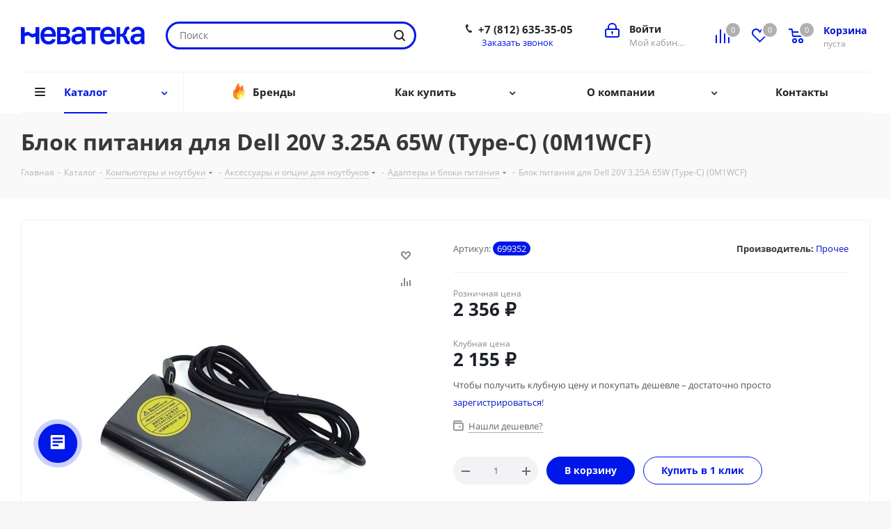

--- FILE ---
content_type: text/html; charset=UTF-8
request_url: https://nevateka.ru/catalog/product/599352/
body_size: 70709
content:
<!DOCTYPE html>
<html xmlns="http://www.w3.org/1999/xhtml" xml:lang="ru" lang="ru" >
<head>
	<title>Купить Блок питания для Dell 20V 3.25A 65W (Type-C) (0M1WCF) в интернет-магазине Неватека по выгодной цене с доставкой, характеристики, фотографии - Санкт-Петербург</title>
	<meta name="viewport" content="initial-scale=1.0, width=device-width" />
	<meta name="HandheldFriendly" content="true" />
	<meta name="yes" content="yes" />
	<meta name="apple-mobile-web-app-status-bar-style" content="black" />
	<meta name="SKYPE_TOOLBAR" content="SKYPE_TOOLBAR_PARSER_COMPATIBLE" />
	<meta http-equiv="Content-Type" content="text/html; charset=UTF-8" />
<meta name="keywords" content="купить, цена, стоимость, Блок питания для Dell 20V 3.25A 65W (Type-C) (0M1WCF), характеристики, аксессуары, отзывы, описание, фото, инструкция" />
<meta name="description" content="Купить Блок питания для Dell 20V 3.25A 65W (Type-C) (0M1WCF) по доступной цене в интернет-магазине Неватека - Санкт-Петербург. Блок питания для Dell 20V 3.25A 65W (Type-C) (0M1WCF) - характеристики, аксессуары, отзывы, описание, фото, инструкция." />
<script data-skip-moving="true">(function(w, d, n) {var cl = "bx-core";var ht = d.documentElement;var htc = ht ? ht.className : undefined;if (htc === undefined || htc.indexOf(cl) !== -1){return;}var ua = n.userAgent;if (/(iPad;)|(iPhone;)/i.test(ua)){cl += " bx-ios";}else if (/Windows/i.test(ua)){cl += ' bx-win';}else if (/Macintosh/i.test(ua)){cl += " bx-mac";}else if (/Linux/i.test(ua) && !/Android/i.test(ua)){cl += " bx-linux";}else if (/Android/i.test(ua)){cl += " bx-android";}cl += (/(ipad|iphone|android|mobile|touch)/i.test(ua) ? " bx-touch" : " bx-no-touch");cl += w.devicePixelRatio && w.devicePixelRatio >= 2? " bx-retina": " bx-no-retina";if (/AppleWebKit/.test(ua)){cl += " bx-chrome";}else if (/Opera/.test(ua)){cl += " bx-opera";}else if (/Firefox/.test(ua)){cl += " bx-firefox";}ht.className = htc ? htc + " " + cl : cl;})(window, document, navigator);</script>


<link href="/bitrix/js/intranet/intranet-common.min.css?166377932861199"  rel="stylesheet" />
<link href="https://fonts.googleapis.com/css?family=Open+Sans:300italic,400italic,600italic,700italic,800italic,400,300,500,600,700,800&subset=latin,cyrillic-ext"  rel="stylesheet" />
<link href="/bitrix/css/aspro.next/notice.min.css?16614610962906"  rel="stylesheet" />
<link href="/bitrix/js/ui/design-tokens/dist/ui.design-tokens.min.css?171648916823463"  rel="stylesheet" />
<link href="/bitrix/js/ui/fonts/opensans/ui.font.opensans.min.css?16637793012320"  rel="stylesheet" />
<link href="/bitrix/js/main/popup/dist/main.popup.bundle.min.css?175084735328056"  rel="stylesheet" />
<link href="/bitrix/cache/css/nt/aspro_next/page_40846672585ac5a5a6acfa650d4388c7/page_40846672585ac5a5a6acfa650d4388c7_v1.css?176371469610476"  rel="stylesheet" />
<link href="/bitrix/cache/css/nt/aspro_next/template_5a27323daf5a8f0a4aa9266019ae8387/template_5a27323daf5a8f0a4aa9266019ae8387_v1.css?17637146961145908"  data-template-style="true" rel="stylesheet" />




<script type="extension/settings" data-extension="currency.currency-core">{"region":"ru"}</script>



<link rel="shortcut icon" href="/favicon.ico" type="image/x-icon" />
<link rel="apple-touch-icon" sizes="180x180" href="/upload/CNext/097/rwgrzxin1dctule932xpstfwocckgdf3/nt.png" />
<style>html {--border-radius:8px;--theme-base-color:#0017e9;--theme-base-color-hue:234;--theme-base-color-saturation:100%;--theme-base-color-lightness:46%;--theme-base-opacity-color:#0017e91a;--theme-more-color:#0017e9;--theme-more-color-hue:234;--theme-more-color-saturation:100%;--theme-more-color-lightness:46%;--theme-lightness-hover-diff:6%;}</style>
<meta property="og:description" content="Купить Блок питания для Dell 20V 3.25A 65W (Type-C) (0M1WCF) по доступной цене в интернет-магазине Неватека - Санкт-Петербург. Блок питания для Dell 20V 3.25A 65W (Type-C) (0M1WCF) - характеристики, аксессуары, отзывы, описание, фото, инструкция." />
<meta property="og:image" content="https://nevateka.ru/upload/iblock/da1/jg6jncdhh3it8ytawi86rlb5ltyh87qe/IMG10000104647_1.jpg" />
<link rel="image_src" href="https://nevateka.ru/upload/iblock/da1/jg6jncdhh3it8ytawi86rlb5ltyh87qe/IMG10000104647_1.jpg"  />
<meta property="og:title" content="Купить Блок питания для Dell 20V 3.25A 65W (Type-C) (0M1WCF) в интернет-магазине Неватека по выгодной цене с доставкой, характеристики, фотографии - Санкт-Петербург" />
<meta property="og:type" content="website" />
<meta property="og:url" content="https://nevateka.ru/catalog/product/599352/" />



		</head>
<body class="site_nt fill_bg_y " id="main">
	<div id="panel"></div>
	
	
		<!--'start_frame_cache_basketitems-component-block'-->	<div id="ajax_basket"></div>
<!--'end_frame_cache_basketitems-component-block'-->                
	<div class="wrapper1  header_bglight catalog_page basket_normal basket_fill_DARK side_LEFT catalog_icons_Y banner_auto  mheader-v1 header-v3 regions_N fill_Y footer-v1 front-vcustom mfixed_Y mfixed_view_scroll_top title-v3 with_phones with_lazy store_LIST_AMOUNT">
		
		<div class="header_wrap visible-lg visible-md title-v3">
			<header id="header">
				<div class="header-v4 header-wrapper">
	<div class="logo_and_menu-row">
		<div class="logo-row">
			<div class="maxwidth-theme">
				<div class="row">
					<div class="logo-block col-md-2 col-sm-3">
						<div class="logo">
							<a href="/"><img src="/upload/CNext/ecc/duw5m08zheksgkvcsapxoq38jlhvunum/nevateka.svg" alt="Неватека" title="Неватека" data-src="" /></a>						</div>
					</div>
										<div class="col-md-3 col-lg-3 search_wrap">
						<div class="search-block inner-table-block">
											<div class="search-wrapper">
				<div id="title-search_fixed">
					<form action="/catalog/" class="search">
						<div class="search-input-div">
							<input class="search-input" id="title-search-input_fixed" type="text" name="q" value="" placeholder="Поиск" size="20" maxlength="50" autocomplete="off" />
						</div>
						<div class="search-button-div">
							<button class="btn btn-search" type="submit" name="s" value="Найти"><i class="svg svg-search svg-black"></i></button>
							<span class="close-block inline-search-hide"><span class="svg svg-close close-icons"></span></span>
						</div>
					</form>
				</div>
			</div>
							</div>
					</div>
					<div class="right-icons pull-right">
						<div class="pull-right block-link">
							                    <!--'start_frame_cache_header-basket-with-compare-block1'-->                                                            <span class="wrap_icon inner-table-block baskets basket_wrapper">
                                        <!--noindex-->
			<a class="basket-link compare  with_price big " href="/catalog/compare.php" title="Список сравниваемых элементов">
		<span class="js-basket-block"><i class="svg inline  svg-inline-compare big" aria-hidden="true" ><svg xmlns="http://www.w3.org/2000/svg" width="21" height="21" viewBox="0 0 21 21">
  <defs>
    <style>
      .comcls-1 {
        fill: #222;
        fill-rule: evenodd;
      }
    </style>
  </defs>
  <path class="comcls-1" d="M20,4h0a1,1,0,0,1,1,1V21H19V5A1,1,0,0,1,20,4ZM14,7h0a1,1,0,0,1,1,1V21H13V8A1,1,0,0,1,14,7ZM8,1A1,1,0,0,1,9,2V21H7V2A1,1,0,0,1,8,1ZM2,9H2a1,1,0,0,1,1,1V21H1V10A1,1,0,0,1,2,9ZM0,0H1V1H0V0ZM0,0H1V1H0V0Z"/>
</svg>
</i><span class="title dark_link">Сравнение</span><span class="count">0</span></span>
	</a>
	<!--/noindex-->                                        </span>
                                                                        <!-- noindex -->
                                            <span class="wrap_icon inner-table-block baskets basket_wrapper">
                                            <a rel="nofollow" class="basket-link delay with_price big " href="/basket/#delayed" title="Список отложенных товаров пуст">
                            <span class="js-basket-block">
                                <i class="svg inline  svg-inline-wish big" aria-hidden="true" ><svg xmlns="http://www.w3.org/2000/svg" width="22.969" height="21" viewBox="0 0 22.969 21">
  <defs>
    <style>
      .whcls-1 {
        fill: #222;
        fill-rule: evenodd;
      }
    </style>
  </defs>
  <path class="whcls-1" d="M21.028,10.68L11.721,20H11.339L2.081,10.79A6.19,6.19,0,0,1,6.178,0a6.118,6.118,0,0,1,5.383,3.259A6.081,6.081,0,0,1,23.032,6.147,6.142,6.142,0,0,1,21.028,10.68ZM19.861,9.172h0l-8.176,8.163H11.369L3.278,9.29l0.01-.009A4.276,4.276,0,0,1,6.277,1.986,4.2,4.2,0,0,1,9.632,3.676l0.012-.01,0.064,0.1c0.077,0.107.142,0.22,0.208,0.334l1.692,2.716,1.479-2.462a4.23,4.23,0,0,1,.39-0.65l0.036-.06L13.52,3.653a4.173,4.173,0,0,1,3.326-1.672A4.243,4.243,0,0,1,19.861,9.172ZM22,20h1v1H22V20Zm0,0h1v1H22V20Z" transform="translate(-0.031)"/>
</svg>
</i>                                <span class="title dark_link">Отложенные</span>
                                <span class="count">0</span>
                            </span>
                        </a>
                                            </span>
                                                                <span class="wrap_icon inner-table-block baskets basket_wrapper top_basket">
                                            <a rel="nofollow" class="basket-link basket has_prices with_price big " href="/basket/" title="Корзина пуста">
                            <span class="js-basket-block">
                                <i class="svg inline  svg-inline-basket big" aria-hidden="true" ><svg xmlns="http://www.w3.org/2000/svg" width="22" height="21" viewBox="0 0 22 21">
  <defs>
    <style>
      .ba_bb_cls-1 {
        fill: #222;
        fill-rule: evenodd;
      }
    </style>
  </defs>
  <path data-name="Ellipse 2 copy 6" class="ba_bb_cls-1" d="M1507,122l-0.99,1.009L1492,123l-1-1-1-9h-3a0.88,0.88,0,0,1-1-1,1.059,1.059,0,0,1,1.22-1h2.45c0.31,0,.63.006,0.63,0.006a1.272,1.272,0,0,1,1.4.917l0.41,3.077H1507l1,1v1ZM1492.24,117l0.43,3.995h12.69l0.82-4Zm2.27,7.989a3.5,3.5,0,1,1-3.5,3.5A3.495,3.495,0,0,1,1494.51,124.993Zm8.99,0a3.5,3.5,0,1,1-3.49,3.5A3.5,3.5,0,0,1,1503.5,124.993Zm-9,2.006a1.5,1.5,0,1,1-1.5,1.5A1.5,1.5,0,0,1,1494.5,127Zm9,0a1.5,1.5,0,1,1-1.5,1.5A1.5,1.5,0,0,1,1503.5,127Z" transform="translate(-1486 -111)"/>
</svg>
</i>                                                                    <span class="wrap">
                                                                <span class="title dark_link">Корзина<span class="count">0</span></span>
                                                                    <span class="prices">пуста</span>
                                    </span>
                                                                <span class="count">0</span>
                            </span>
                        </a>
                        <span class="basket_hover_block loading_block loading_block_content"></span>
                                            </span>
                                        <!-- /noindex -->
                            <!--'end_frame_cache_header-basket-with-compare-block1'-->        						</div>
						<div class="pull-right">
							<div class="wrap_icon inner-table-block">
								<!--'start_frame_cache_header-auth-block1'-->                    <!-- noindex --><a rel="nofollow" title="Мой кабинет" class="personal-link dark-color animate-load" data-event="jqm" data-param-type="auth" data-param-backurl="/catalog/product/599352/" data-name="auth" href="/personal/"><i class="svg inline big svg-inline-cabinet" aria-hidden="true" title="Мой кабинет"><svg xmlns="http://www.w3.org/2000/svg" width="21" height="21" viewBox="0 0 21 21">
  <defs>
    <style>
      .loccls-1 {
        fill: #222;
        fill-rule: evenodd;
      }
    </style>
  </defs>
  <path data-name="Rounded Rectangle 110" class="loccls-1" d="M1433,132h-15a3,3,0,0,1-3-3v-7a3,3,0,0,1,3-3h1v-2a6,6,0,0,1,6-6h1a6,6,0,0,1,6,6v2h1a3,3,0,0,1,3,3v7A3,3,0,0,1,1433,132Zm-3-15a4,4,0,0,0-4-4h-1a4,4,0,0,0-4,4v2h9v-2Zm4,5a1,1,0,0,0-1-1h-15a1,1,0,0,0-1,1v7a1,1,0,0,0,1,1h15a1,1,0,0,0,1-1v-7Zm-8,3.9v1.6a0.5,0.5,0,1,1-1,0v-1.6A1.5,1.5,0,1,1,1426,125.9Z" transform="translate(-1415 -111)"/>
</svg>
</i><span class="wrap"><span class="name">Войти</span><span class="title">Мой кабинет</span></span></a><!-- /noindex -->                            <!--'end_frame_cache_header-auth-block1'-->							</div>
						</div>
													<div class="pull-right">
								<div class="wrap_icon inner-table-block">
									<div class="phone-block">
										
	<div class="phone">
		<i class="svg svg-phone"></i>
		<a class="phone-block__item-link" rel="nofollow" href="tel:+78126353505">
			+7 (812) 635-35-05		</a>
					<div class="dropdown scrollbar">
				<div class="wrap">
											<div class="phone-block__item">
							<a class="phone-block__item-inner phone-block__item-link" rel="nofollow" href="tel:+78126353505">
								<span class="phone-block__item-text">
									+7 (812) 635-35-05									
																	</span>

															</a>
						</div>
									</div>
			</div>
			</div>
																					<div class="callback-block">
												<span class="animate-load twosmallfont colored" data-event="jqm" data-param-form_id="CALLBACK" data-name="callback">Заказать звонок</span>
											</div>
																			</div>
								</div>
							</div>
											</div>
				</div>
			</div>
		</div>	</div>
	<div class="menu-row middle-block bglight">
		<div class="maxwidth-theme">
			<div class="row">
				<div class="col-md-12">
					<div class="menu-only">
						<nav class="mega-menu sliced">
										<div class="table-menu ">
		<table>
			<tr>
									
										<td class="menu-item unvisible dropdown catalog wide_menu  active">
						<div class="wrap">
							<a class="dropdown-toggle" href="/catalog/">
								<div>
																		Каталог									<div class="line-wrapper"><span class="line"></span></div>
								</div>
							</a>
															<span class="tail"></span>
								<div class="dropdown-menu ">
									
										<div class="customScrollbar scrollbar">
											<ul class="menu-wrapper " >
																																																			<li class="dropdown-submenu   has_img parent-items">
																																					<a href="/catalog/komplektuyushchie_dlya_kompyuterov/" title="Комплектующие для компьютеров">
						<div class="menu_img"><img data-lazyload class="lazyload" src="[data-uri]" data-src="/upload/resize_cache/iblock/8bb/ju9q72yevjh2ylfqbx8dou1tb6vhk6dj/60_60_1/videocard.jpg" alt="Комплектующие для компьютеров" title="Комплектующие для компьютеров" /></div>
					</a>
										<a href="/catalog/komplektuyushchie_dlya_kompyuterov/" title="Комплектующие для компьютеров"><span class="name">Комплектующие для компьютеров</span><span class="arrow"><i></i></span></a>
															<ul class="dropdown-menu toggle_menu">
																	<li class="menu-item   ">
							<a href="/catalog/komplektuyushchie_dlya_kompyuterov/protsessory/" title="Процессоры"><span class="name">Процессоры</span></a>
													</li>
																	<li class="menu-item   ">
							<a href="/catalog/komplektuyushchie_dlya_kompyuterov/materinskie_platy/" title="Материнские платы"><span class="name">Материнские платы</span></a>
													</li>
																	<li class="menu-item   ">
							<a href="/catalog/komplektuyushchie_dlya_kompyuterov/pamyat_operativnaya/" title="Оперативная память"><span class="name">Оперативная память</span></a>
													</li>
																	<li class="menu-item   ">
							<a href="/catalog/komplektuyushchie_dlya_kompyuterov/videokarty/" title="Видеокарты"><span class="name">Видеокарты</span></a>
													</li>
																	<li class="menu-item   ">
							<a href="/catalog/komplektuyushchie_dlya_kompyuterov/ustroystva_okhlazhdeniya/" title="Устройства охлаждения"><span class="name">Устройства охлаждения</span></a>
													</li>
																	<li class="menu-item   ">
							<a href="/catalog/komplektuyushchie_dlya_kompyuterov/zhestkie_diski/" title="Жесткие диски"><span class="name">Жесткие диски</span></a>
													</li>
																	<li class="menu-item   ">
							<a href="/catalog/komplektuyushchie_dlya_kompyuterov/nakopiteli_ssd/" title="Накопители SSD"><span class="name">Накопители SSD</span></a>
													</li>
																	<li class="menu-item   ">
							<a href="/catalog/komplektuyushchie_dlya_kompyuterov/bloki_pitaniya/" title="Блоки питания"><span class="name">Блоки питания</span></a>
													</li>
																	<li class="menu-item   ">
							<a href="/catalog/komplektuyushchie_dlya_kompyuterov/korpusa/" title="Корпуса"><span class="name">Корпуса</span></a>
													</li>
																	<li class="menu-item   ">
							<a href="/catalog/komplektuyushchie_dlya_kompyuterov/aksessuary/" title="Прочие комплектующие"><span class="name">Прочие комплектующие</span></a>
													</li>
																	<li class="menu-item collapsed  ">
							<a href="/catalog/komplektuyushchie_dlya_kompyuterov/zvukovye_karty/" title="Звуковые карты"><span class="name">Звуковые карты</span></a>
													</li>
																	<li class="menu-item collapsed  ">
							<a href="/catalog/komplektuyushchie_dlya_kompyuterov/privody/" title="Оптические приводы"><span class="name">Оптические приводы</span></a>
													</li>
																<li><span class="colored more_items with_dropdown">Ещё</span></li>
									</ul>
																																														</li>
																																																			<li class="dropdown-submenu   has_img parent-items">
																																					<a href="/catalog/periferiya_i_aksessuary/" title="Периферия и аксессуары">
						<div class="menu_img"><img data-lazyload class="lazyload" src="[data-uri]" data-src="/upload/resize_cache/iblock/7c4/9yottbqk0lipa61xa5eyesvzhi438t6s/60_60_1/monitor.jpg" alt="Периферия и аксессуары" title="Периферия и аксессуары" /></div>
					</a>
										<a href="/catalog/periferiya_i_aksessuary/" title="Периферия и аксессуары"><span class="name">Периферия и аксессуары</span><span class="arrow"><i></i></span></a>
															<ul class="dropdown-menu toggle_menu">
																	<li class="menu-item   ">
							<a href="/catalog/periferiya_i_aksessuary/monitory/" title="Мониторы"><span class="name">Мониторы</span></a>
													</li>
																	<li class="menu-item   ">
							<a href="/catalog/periferiya_i_aksessuary/manipulyatory/" title="Мыши"><span class="name">Мыши</span></a>
													</li>
																	<li class="menu-item   ">
							<a href="/catalog/periferiya_i_aksessuary/klaviatury/" title="Клавиатуры"><span class="name">Клавиатуры</span></a>
													</li>
																	<li class="menu-item   ">
							<a href="/catalog/periferiya_i_aksessuary/komplekty_klaviatura_mysh/" title="Комплекты клавиатур и мышей"><span class="name">Комплекты клавиатур и мышей</span></a>
													</li>
																	<li class="menu-item   ">
							<a href="/catalog/periferiya_i_aksessuary/kovrik_dlya_myshi/" title="Коврик для мыши"><span class="name">Коврик для мыши</span></a>
													</li>
																	<li class="menu-item   ">
							<a href="/catalog/periferiya_i_aksessuary/kolonki/" title="Компьютерные колонки"><span class="name">Компьютерные колонки</span></a>
													</li>
																	<li class="menu-item   ">
							<a href="/catalog/periferiya_i_aksessuary/naushniki_i_mikrofony/" title="Компьютерные гарнитуры"><span class="name">Компьютерные гарнитуры</span></a>
													</li>
																	<li class="menu-item   ">
							<a href="/catalog/periferiya_i_aksessuary/kamery_web/" title="Камеры web"><span class="name">Камеры web</span></a>
													</li>
																	<li class="menu-item   ">
							<a href="/catalog/periferiya_i_aksessuary/aksessuary/" title="Аксессуары периферии "><span class="name">Аксессуары периферии </span></a>
													</li>
																	<li class="menu-item   ">
							<a href="/catalog/periferiya_i_aksessuary/kronshteyny_dlya_monitorov/" title="Кронштейны для мониторов"><span class="name">Кронштейны для мониторов</span></a>
													</li>
																	<li class="menu-item collapsed  ">
							<a href="/catalog/periferiya_i_aksessuary/videokonferentssvyaz/" title="Видеоконференцсвязь"><span class="name">Видеоконференцсвязь</span></a>
													</li>
																	<li class="menu-item collapsed  ">
							<a href="/catalog/periferiya_i_aksessuary/planshety_dlya_risovaniya/" title="Графические планшеты"><span class="name">Графические планшеты</span></a>
													</li>
																	<li class="menu-item collapsed  ">
							<a href="/catalog/periferiya_i_aksessuary/ruli/" title="Рули, джойстики, геймпады"><span class="name">Рули, джойстики, геймпады</span></a>
													</li>
																<li><span class="colored more_items with_dropdown">Ещё</span></li>
									</ul>
																																														</li>
																																																			<li class="dropdown-submenu   has_img parent-items">
																																					<a href="/catalog/orgtekhnika_i_raskhodnye_materialy/" title="Оргтехника и расходные материалы">
						<div class="menu_img"><img data-lazyload class="lazyload" src="[data-uri]" data-src="/upload/resize_cache/iblock/241/jxygcml86tlef3q61n2ffhz1pd5hmn9k/60_60_1/mfy_srtyi.jpg" alt="Оргтехника и расходные материалы" title="Оргтехника и расходные материалы" /></div>
					</a>
										<a href="/catalog/orgtekhnika_i_raskhodnye_materialy/" title="Оргтехника и расходные материалы"><span class="name">Оргтехника и расходные материалы</span><span class="arrow"><i></i></span></a>
															<ul class="dropdown-menu toggle_menu">
																	<li class="menu-item   ">
							<a href="/catalog/orgtekhnika_i_raskhodnye_materialy/printery_skanery_kopiry/" title="Принтеры, сканеры, копиры"><span class="name">Принтеры, сканеры, копиры</span></a>
													</li>
																	<li class="menu-item   ">
							<a href="/catalog/orgtekhnika_i_raskhodnye_materialy/laminatory_broshyurovshchiki_rezaki/" title="Ламинаторы, брошюровщики, резаки"><span class="name">Ламинаторы, брошюровщики, резаки</span></a>
													</li>
																	<li class="menu-item   ">
							<a href="/catalog/orgtekhnika_i_raskhodnye_materialy/shredery_unichtozhiteli/" title="Уничтожители бумаг (шредеры)"><span class="name">Уничтожители бумаг (шредеры)</span></a>
													</li>
																	<li class="menu-item   ">
							<a href="/catalog/orgtekhnika_i_raskhodnye_materialy/aksessuary_i_zapchasti/" title="Аксессуары и запчасти для Оргтехники "><span class="name">Аксессуары и запчасти для Оргтехники </span></a>
													</li>
																	<li class="menu-item   ">
							<a href="/catalog/orgtekhnika_i_raskhodnye_materialy/chistyashchie_prinadlezhnosti/" title="Чистящие принадлежности"><span class="name">Чистящие принадлежности</span></a>
													</li>
																	<li class="menu-item   ">
							<a href="/catalog/orgtekhnika_i_raskhodnye_materialy/pechati_i_shtampy/" title="Печати и штампы"><span class="name">Печати и штампы</span></a>
													</li>
																	<li class="menu-item   ">
							<a href="/catalog/orgtekhnika_i_raskhodnye_materialy/faksy/" title="Факсы"><span class="name">Факсы</span></a>
													</li>
																	<li class="menu-item   ">
							<a href="/catalog/orgtekhnika_i_raskhodnye_materialy/bumaga/" title="Бумага"><span class="name">Бумага</span></a>
													</li>
																	<li class="menu-item   ">
							<a href="/catalog/orgtekhnika_i_raskhodnye_materialy/kalkulyatory/" title="Калькуляторы"><span class="name">Калькуляторы</span></a>
													</li>
																	<li class="menu-item   ">
							<a href="/catalog/orgtekhnika_i_raskhodnye_materialy/opticheskie_nositeli_informatsii/" title="Оптические носители информации"><span class="name">Оптические носители информации</span></a>
													</li>
														</ul>
																																														</li>
																																																			<li class="dropdown-submenu   has_img parent-items">
																																					<a href="/catalog/kompyutery/" title="Компьютеры и ноутбуки">
						<div class="menu_img"><img data-lazyload class="lazyload" src="[data-uri]" data-src="/upload/resize_cache/iblock/5a3/60_60_1/comp.jpg" alt="Компьютеры и ноутбуки" title="Компьютеры и ноутбуки" /></div>
					</a>
										<a href="/catalog/kompyutery/" title="Компьютеры и ноутбуки"><span class="name">Компьютеры и ноутбуки</span><span class="arrow"><i></i></span></a>
															<ul class="dropdown-menu toggle_menu">
																	<li class="menu-item   ">
							<a href="/catalog/kompyutery/noutbuki/" title="Ноутбуки"><span class="name">Ноутбуки</span></a>
													</li>
																	<li class="menu-item   ">
							<a href="/catalog/kompyutery/aksessuary_i_optsii_dlya_noutbukov/" title="Аксессуары и опции для ноутбуков"><span class="name">Аксессуары и опции для ноутбуков</span></a>
													</li>
																	<li class="menu-item   ">
							<a href="/catalog/kompyutery/kompyutery/" title="Компьютеры"><span class="name">Компьютеры</span></a>
													</li>
																	<li class="menu-item   ">
							<a href="/catalog/kompyutery/optsii_dlya_kompyuterov/" title="Опции для компьютеров"><span class="name">Опции для компьютеров</span></a>
													</li>
														</ul>
																																														</li>
																																																			<li class="dropdown-submenu   has_img parent-items">
																																					<a href="/catalog/mobilnaya_svyaz/" title="Смартфоны, планшеты и фототехника">
						<div class="menu_img"><img data-lazyload class="lazyload" src="[data-uri]" data-src="/upload/resize_cache/iblock/c3d/60_60_1/smart.jpg" alt="Смартфоны, планшеты и фототехника" title="Смартфоны, планшеты и фототехника" /></div>
					</a>
										<a href="/catalog/mobilnaya_svyaz/" title="Смартфоны, планшеты и фототехника"><span class="name">Смартфоны, планшеты и фототехника</span><span class="arrow"><i></i></span></a>
															<ul class="dropdown-menu toggle_menu">
																	<li class="menu-item   ">
							<a href="/catalog/mobilnaya_svyaz/sotovye_telefony/" title="Сотовые телефоны"><span class="name">Сотовые телефоны</span></a>
													</li>
																	<li class="menu-item   ">
							<a href="/catalog/mobilnaya_svyaz/planshetnye_ustroystva/" title="Планшетные устройства"><span class="name">Планшетные устройства</span></a>
													</li>
																	<li class="menu-item   ">
							<a href="/catalog/mobilnaya_svyaz/fototekhnika/" title="Фототехника"><span class="name">Фототехника</span></a>
													</li>
																	<li class="menu-item   ">
							<a href="/catalog/mobilnaya_svyaz/videotekhnika/" title="Видеотехника"><span class="name">Видеотехника</span></a>
													</li>
																	<li class="menu-item   ">
							<a href="/catalog/mobilnaya_svyaz/aksessuary_dlya_mobilnoy_svyazi/" title="Аксессуары для смартфонов и планшетов"><span class="name">Аксессуары для смартфонов и планшетов</span></a>
													</li>
																	<li class="menu-item   ">
							<a href="/catalog/mobilnaya_svyaz/aksessuary_dlya_foto_video_tekhniki/" title="Аксессуары для фото- видео техники"><span class="name">Аксессуары для фото- видео техники</span></a>
													</li>
														</ul>
																																														</li>
																																																			<li class="dropdown-submenu   has_img parent-items">
																																					<a href="/catalog/portativnaya_elektronika/" title="Портативная электроника">
						<div class="menu_img"><img data-lazyload class="lazyload" src="[data-uri]" data-src="/upload/resize_cache/iblock/458/60_60_1/electronica.jpg" alt="Портативная электроника" title="Портативная электроника" /></div>
					</a>
										<a href="/catalog/portativnaya_elektronika/" title="Портативная электроника"><span class="name">Портативная электроника</span><span class="arrow"><i></i></span></a>
															<ul class="dropdown-menu toggle_menu">
																	<li class="menu-item   ">
							<a href="/catalog/portativnaya_elektronika/nosimaya_elektronika/" title="Носимая электроника"><span class="name">Носимая электроника</span></a>
													</li>
																	<li class="menu-item   ">
							<a href="/catalog/portativnaya_elektronika/nositeli_informatsii/" title="Носители информации"><span class="name">Носители информации</span></a>
													</li>
																	<li class="menu-item   ">
							<a href="/catalog/portativnaya_elektronika/vneshnie_zhestkie_diski/" title="Внешние жесткие диски"><span class="name">Внешние жесткие диски</span></a>
													</li>
																	<li class="menu-item   ">
							<a href="/catalog/portativnaya_elektronika/pleery/" title="Плееры"><span class="name">Плееры</span></a>
													</li>
																	<li class="menu-item   ">
							<a href="/catalog/portativnaya_elektronika/naushniki/" title="Наушники"><span class="name">Наушники</span></a>
													</li>
																	<li class="menu-item   ">
							<a href="/catalog/portativnaya_elektronika/navigatsionnye_sistemy/" title="Навигационные системы"><span class="name">Навигационные системы</span></a>
													</li>
																	<li class="menu-item   ">
							<a href="/catalog/portativnaya_elektronika/elektronnye_knigi/" title="Электронные книги"><span class="name">Электронные книги</span></a>
													</li>
																	<li class="menu-item   ">
							<a href="/catalog/portativnaya_elektronika/diktofony/" title="Диктофоны"><span class="name">Диктофоны</span></a>
													</li>
																	<li class="menu-item   ">
							<a href="/catalog/portativnaya_elektronika/fotoramki/" title="Фоторамки"><span class="name">Фоторамки</span></a>
													</li>
																	<li class="menu-item   ">
							<a href="/catalog/portativnaya_elektronika/aksessuary_dlya_portativnoy_elektroniki/" title="Аксессуары для портативной электроники"><span class="name">Аксессуары для портативной электроники</span></a>
													</li>
														</ul>
																																														</li>
																																																			<li class="dropdown-submenu   has_img parent-items">
																																					<a href="/catalog/servery_i_skhd/" title="Серверы и СХД">
						<div class="menu_img"><img data-lazyload class="lazyload" src="[data-uri]" data-src="/upload/resize_cache/iblock/551/a8klxdthzrnvvj0ucsfj3kyr5xtk764g/60_60_1/servernoe.jpg" alt="Серверы и СХД" title="Серверы и СХД" /></div>
					</a>
										<a href="/catalog/servery_i_skhd/" title="Серверы и СХД"><span class="name">Серверы и СХД</span><span class="arrow"><i></i></span></a>
															<ul class="dropdown-menu toggle_menu">
																	<li class="menu-item   ">
							<a href="/catalog/servery_i_skhd/servery/" title="Серверы"><span class="name">Серверы</span></a>
													</li>
																	<li class="menu-item   ">
							<a href="/catalog/servery_i_skhd/servernye_optsii/" title="Серверные опции"><span class="name">Серверные опции</span></a>
													</li>
																	<li class="menu-item   ">
							<a href="/catalog/servery_i_skhd/sistemy_khraneniya_dannykh_skhd/" title="Системы хранения данных (СХД)"><span class="name">Системы хранения данных (СХД)</span></a>
													</li>
																	<li class="menu-item   ">
							<a href="/catalog/servery_i_skhd/servisnye_uslugi/" title="Сервисные услуги"><span class="name">Сервисные услуги</span></a>
													</li>
																	<li class="menu-item   ">
							<a href="/catalog/servery_i_skhd/mayning/" title="Майнинг"><span class="name">Майнинг</span></a>
													</li>
														</ul>
																																														</li>
																																																			<li class="dropdown-submenu   has_img parent-items">
																																					<a href="/catalog/setevoe_oborudovanie/" title="Сетевое оборудование">
						<div class="menu_img"><img data-lazyload class="lazyload" src="[data-uri]" data-src="/upload/resize_cache/iblock/21f/60_60_1/wifi.jpg" alt="Сетевое оборудование" title="Сетевое оборудование" /></div>
					</a>
										<a href="/catalog/setevoe_oborudovanie/" title="Сетевое оборудование"><span class="name">Сетевое оборудование</span><span class="arrow"><i></i></span></a>
															<ul class="dropdown-menu toggle_menu">
																	<li class="menu-item   ">
							<a href="/catalog/setevoe_oborudovanie/marshrutizatory/" title="Маршрутизаторы"><span class="name">Маршрутизаторы</span></a>
													</li>
																	<li class="menu-item   ">
							<a href="/catalog/setevoe_oborudovanie/tochki_dostupa/" title="Точки доступа"><span class="name">Точки доступа</span></a>
													</li>
																	<li class="menu-item   ">
							<a href="/catalog/setevoe_oborudovanie/povtoriteli_besprovodnogo_signala/" title="Повторители беспроводного сигнала"><span class="name">Повторители беспроводного сигнала</span></a>
													</li>
																	<li class="menu-item   ">
							<a href="/catalog/setevoe_oborudovanie/setevye_adaptery/" title="Сетевые адаптеры"><span class="name">Сетевые адаптеры</span></a>
													</li>
																	<li class="menu-item   ">
							<a href="/catalog/setevoe_oborudovanie/kommutatory/" title="Коммутаторы"><span class="name">Коммутаторы</span></a>
													</li>
																	<li class="menu-item   ">
							<a href="/catalog/setevoe_oborudovanie/setevye_ekrany/" title="Сетевые экраны"><span class="name">Сетевые экраны</span></a>
													</li>
																	<li class="menu-item   ">
							<a href="/catalog/setevoe_oborudovanie/transivery_dop_moduli/" title="Трансиверы/Доп.модули"><span class="name">Трансиверы/Доп.модули</span></a>
													</li>
																	<li class="menu-item   ">
							<a href="/catalog/setevoe_oborudovanie/mediakonvertery/" title="Медиаконвертеры"><span class="name">Медиаконвертеры</span></a>
													</li>
																	<li class="menu-item   ">
							<a href="/catalog/setevoe_oborudovanie/kabeli/" title="Кабели"><span class="name">Кабели</span></a>
													</li>
																	<li class="menu-item   ">
							<a href="/catalog/setevoe_oborudovanie/antenny/" title="Антенны"><span class="name">Антенны</span></a>
													</li>
																	<li class="menu-item collapsed  ">
							<a href="/catalog/setevoe_oborudovanie/kabelnyy_instrument/" title="Кабельный инструмент"><span class="name">Кабельный инструмент</span></a>
													</li>
																	<li class="menu-item collapsed  ">
							<a href="/catalog/setevoe_oborudovanie/konnektory/" title="Коннекторы"><span class="name">Коннекторы</span></a>
													</li>
																	<li class="menu-item collapsed  ">
							<a href="/catalog/setevoe_oborudovanie/oborudovanie_voip/" title="Оборудование VoIP"><span class="name">Оборудование VoIP</span></a>
													</li>
																	<li class="menu-item collapsed  ">
							<a href="/catalog/setevoe_oborudovanie/print_servery/" title="Принт-серверы"><span class="name">Принт-серверы</span></a>
													</li>
																	<li class="menu-item collapsed  ">
							<a href="/catalog/setevoe_oborudovanie/programmnoe_obespechenie/" title="Программное обеспечение"><span class="name">Программное обеспечение</span></a>
													</li>
																	<li class="menu-item collapsed  ">
							<a href="/catalog/setevoe_oborudovanie/prochee_oborudovanie/" title="Прочее сетевое оборудование"><span class="name">Прочее сетевое оборудование</span></a>
													</li>
																	<li class="menu-item collapsed  ">
							<a href="/catalog/setevoe_oborudovanie/furnitura/" title="Фурнитура"><span class="name">Фурнитура</span></a>
													</li>
																	<li class="menu-item collapsed  ">
							<a href="/catalog/setevoe_oborudovanie/modemy/" title="Модемы"><span class="name">Модемы</span></a>
													</li>
																	<li class="menu-item collapsed  ">
							<a href="/catalog/setevoe_oborudovanie/inzhektory_poe/" title="Инжекторы POE"><span class="name">Инжекторы POE</span></a>
													</li>
																	<li class="menu-item collapsed  ">
							<a href="/catalog/setevoe_oborudovanie/transivery/" title="Трансиверы"><span class="name">Трансиверы</span></a>
													</li>
																<li><span class="colored more_items with_dropdown">Ещё</span></li>
									</ul>
																																														</li>
																																																			<li class="dropdown-submenu   has_img parent-items">
																																					<a href="/catalog/istochniki_bespereboynogo_pitaniya/" title="Источники бесперебойного питания">
						<div class="menu_img"><img data-lazyload class="lazyload" src="[data-uri]" data-src="/upload/resize_cache/iblock/66d/60_60_1/ibp.jpg" alt="Источники бесперебойного питания" title="Источники бесперебойного питания" /></div>
					</a>
										<a href="/catalog/istochniki_bespereboynogo_pitaniya/" title="Источники бесперебойного питания"><span class="name">Источники бесперебойного питания</span><span class="arrow"><i></i></span></a>
															<ul class="dropdown-menu toggle_menu">
																	<li class="menu-item   ">
							<a href="/catalog/istochniki_bespereboynogo_pitaniya/istochnik_bespereboynogo_pitaniya/" title="Источник бесперебойного питания"><span class="name">Источник бесперебойного питания</span></a>
													</li>
																	<li class="menu-item   ">
							<a href="/catalog/istochniki_bespereboynogo_pitaniya/batarei_dlya_ibp/" title="Батареи для ИБП"><span class="name">Батареи для ИБП</span></a>
													</li>
																	<li class="menu-item   ">
							<a href="/catalog/istochniki_bespereboynogo_pitaniya/dop_moduli_i_montazh_dlya_ibp/" title="Доп.модули и монтаж для ИБП"><span class="name">Доп.модули и монтаж для ИБП</span></a>
													</li>
																	<li class="menu-item   ">
							<a href="/catalog/istochniki_bespereboynogo_pitaniya/stabilizatory/" title="Стабилизаторы"><span class="name">Стабилизаторы</span></a>
													</li>
														</ul>
																																														</li>
																																																			<li class="dropdown-submenu   has_img parent-items">
																																					<a href="/catalog/programmnoe_obespechenie/" title="Программное обеспечение">
						<div class="menu_img"><img data-lazyload class="lazyload" src="[data-uri]" data-src="/upload/resize_cache/iblock/b95/b50p318sbrjdyknncu6rx8mvyaklvol3/60_60_1/soft.jpg" alt="Программное обеспечение" title="Программное обеспечение" /></div>
					</a>
										<a href="/catalog/programmnoe_obespechenie/" title="Программное обеспечение"><span class="name">Программное обеспечение</span><span class="arrow"><i></i></span></a>
															<ul class="dropdown-menu toggle_menu">
																	<li class="menu-item   ">
							<a href="/catalog/programmnoe_obespechenie/operatsionnye_sistemy/" title="Операционные системы"><span class="name">Операционные системы</span></a>
													</li>
																	<li class="menu-item   ">
							<a href="/catalog/programmnoe_obespechenie/ofisnye_pakety/" title="Офисные пакеты"><span class="name">Офисные пакеты</span></a>
													</li>
																	<li class="menu-item   ">
							<a href="/catalog/programmnoe_obespechenie/antivirusnoe_po/" title="Антивирусное ПО"><span class="name">Антивирусное ПО</span></a>
													</li>
																	<li class="menu-item   ">
							<a href="/catalog/programmnoe_obespechenie/servernoe_po/" title="Серверное ПО"><span class="name">Серверное ПО</span></a>
													</li>
																	<li class="menu-item   ">
							<a href="/catalog/programmnoe_obespechenie/informatsionnaya_bezopasnost/" title="Информационная безопасность"><span class="name">Информационная безопасность</span></a>
													</li>
																	<li class="menu-item   ">
							<a href="/catalog/programmnoe_obespechenie/ofisnye_prilozheniya/" title="Офисные приложения"><span class="name">Офисные приложения</span></a>
													</li>
																	<li class="menu-item   ">
							<a href="/catalog/programmnoe_obespechenie/baza_dannykh/" title="База данных"><span class="name">База данных</span></a>
													</li>
																	<li class="menu-item   ">
							<a href="/catalog/programmnoe_obespechenie/otraslevye_resheniya/" title="Отраслевые решения"><span class="name">Отраслевые решения</span></a>
													</li>
																	<li class="menu-item   ">
							<a href="/catalog/programmnoe_obespechenie/prilozheniya_dlya_biznesa/" title="Приложения для бизнеса"><span class="name">Приложения для бизнеса</span></a>
													</li>
																	<li class="menu-item   ">
							<a href="/catalog/programmnoe_obespechenie/infrastruktura/" title="Инфраструктура"><span class="name">Инфраструктура</span></a>
													</li>
																	<li class="menu-item collapsed  ">
							<a href="/catalog/programmnoe_obespechenie/igrovoe_i_razvlekatelnoe_po/" title="Игровое и развлекательное ПО"><span class="name">Игровое и развлекательное ПО</span></a>
													</li>
																<li><span class="colored more_items with_dropdown">Ещё</span></li>
									</ul>
																																														</li>
																																																			<li class="dropdown-submenu   has_img parent-items">
																																					<a href="/catalog/telekommunikatsii/" title="Телекоммуникации">
						<div class="menu_img"><img data-lazyload class="lazyload" src="[data-uri]" data-src="/upload/resize_cache/iblock/0e1/jzhkbo7evx4td3l3ggavtm6x262rqqnp/60_60_1/telefon.jpg" alt="Телекоммуникации" title="Телекоммуникации" /></div>
					</a>
										<a href="/catalog/telekommunikatsii/" title="Телекоммуникации"><span class="name">Телекоммуникации</span><span class="arrow"><i></i></span></a>
															<ul class="dropdown-menu toggle_menu">
																	<li class="menu-item   ">
							<a href="/catalog/telekommunikatsii/telefoniya/" title="Телефония"><span class="name">Телефония</span></a>
													</li>
																	<li class="menu-item   ">
							<a href="/catalog/telekommunikatsii/aksessuary_dlya_telekommunikatsii/" title="Аксессуары для телекоммуникации"><span class="name">Аксессуары для телекоммуникации</span></a>
													</li>
																	<li class="menu-item   ">
							<a href="/catalog/telekommunikatsii/oborudovanie_sdh/" title="Оборудование SDH"><span class="name">Оборудование SDH</span></a>
													</li>
														</ul>
																																														</li>
																																																			<li class="dropdown-submenu   has_img parent-items">
																																					<a href="/catalog/sks_i_inzhenernoe_oborudovanie/" title="СКС и инженерное оборудование">
						<div class="menu_img"><img data-lazyload class="lazyload" src="[data-uri]" data-src="/upload/resize_cache/iblock/233/60_60_1/sks.jpg" alt="СКС и инженерное оборудование" title="СКС и инженерное оборудование" /></div>
					</a>
										<a href="/catalog/sks_i_inzhenernoe_oborudovanie/" title="СКС и инженерное оборудование"><span class="name">СКС и инженерное оборудование</span><span class="arrow"><i></i></span></a>
															<ul class="dropdown-menu toggle_menu">
																	<li class="menu-item   ">
							<a href="/catalog/sks_i_inzhenernoe_oborudovanie/shkafy_telekommunkatsionnye/" title="Шкафы телекоммункационные"><span class="name">Шкафы телекоммункационные</span></a>
													</li>
																	<li class="menu-item   ">
							<a href="/catalog/sks_i_inzhenernoe_oborudovanie/shkafy_elektrotekhnicheskie/" title="Шкафы электротехнические"><span class="name">Шкафы электротехнические</span></a>
													</li>
																	<li class="menu-item   ">
							<a href="/catalog/sks_i_inzhenernoe_oborudovanie/shkafy_servernye/" title="Шкафы серверные"><span class="name">Шкафы серверные</span></a>
													</li>
																	<li class="menu-item   ">
							<a href="/catalog/sks_i_inzhenernoe_oborudovanie/aksessuary_dlya_shkafov_i_stoek/" title="Аксессуары для шкафов и стоек"><span class="name">Аксессуары для шкафов и стоек</span></a>
													</li>
																	<li class="menu-item   ">
							<a href="/catalog/sks_i_inzhenernoe_oborudovanie/informatsionnye_moduli_adaptery_konnektory/" title="Информационные модули, адаптеры, коннекторы"><span class="name">Информационные модули, адаптеры, коннекторы</span></a>
													</li>
																	<li class="menu-item   ">
							<a href="/catalog/sks_i_inzhenernoe_oborudovanie/resheniya_dlya_rabochikh_mest/" title="Решения для рабочих мест"><span class="name">Решения для рабочих мест</span></a>
													</li>
																	<li class="menu-item   ">
							<a href="/catalog/sks_i_inzhenernoe_oborudovanie/instrument_markirovka_styazhki/" title="Инструмент, маркировка, стяжки"><span class="name">Инструмент, маркировка, стяжки</span></a>
													</li>
																	<li class="menu-item   ">
							<a href="/catalog/sks_i_inzhenernoe_oborudovanie/kabeli/" title="Кабели"><span class="name">Кабели</span></a>
													</li>
																	<li class="menu-item   ">
							<a href="/catalog/sks_i_inzhenernoe_oborudovanie/patch_kordy_kabelnye_sborki_pigteyly/" title="Патч-корды, кабельные сборки, пигтейлы"><span class="name">Патч-корды, кабельные сборки, пигтейлы</span></a>
													</li>
																	<li class="menu-item   ">
							<a href="/catalog/sks_i_inzhenernoe_oborudovanie/patch_paneli/" title="Патч-панели"><span class="name">Патч-панели</span></a>
													</li>
																	<li class="menu-item collapsed  ">
							<a href="/catalog/sks_i_inzhenernoe_oborudovanie/aksessuary_dlya_kabel_kanalov/" title="Аксессуары для кабель-каналов"><span class="name">Аксессуары для кабель-каналов</span></a>
													</li>
																	<li class="menu-item collapsed  ">
							<a href="/catalog/sks_i_inzhenernoe_oborudovanie/aksessuary_dlya_lotkov/" title="Аксессуары для лотков"><span class="name">Аксессуары для лотков</span></a>
													</li>
																	<li class="menu-item collapsed  ">
							<a href="/catalog/sks_i_inzhenernoe_oborudovanie/aksessuary_dlya_trub/" title="Аксессуары для труб"><span class="name">Аксессуары для труб</span></a>
													</li>
																	<li class="menu-item collapsed  ">
							<a href="/catalog/sks_i_inzhenernoe_oborudovanie/istochniki_pitaniya/" title="Источники питания"><span class="name">Источники питания</span></a>
													</li>
																	<li class="menu-item collapsed  ">
							<a href="/catalog/sks_i_inzhenernoe_oborudovanie/kabel_kanaly/" title="Кабель-каналы"><span class="name">Кабель-каналы</span></a>
													</li>
																	<li class="menu-item collapsed  ">
							<a href="/catalog/sks_i_inzhenernoe_oborudovanie/klimaticheskoe_oborudovanie/" title="Климатическое оборудование"><span class="name">Климатическое оборудование</span></a>
													</li>
																	<li class="menu-item collapsed  ">
							<a href="/catalog/sks_i_inzhenernoe_oborudovanie/komponenty_opticheskikh_sistem/" title="Компоненты оптических систем"><span class="name">Компоненты оптических систем</span></a>
													</li>
																	<li class="menu-item collapsed  ">
							<a href="/catalog/sks_i_inzhenernoe_oborudovanie/krepezhi/" title="Крепежи"><span class="name">Крепежи</span></a>
													</li>
																	<li class="menu-item collapsed  ">
							<a href="/catalog/sks_i_inzhenernoe_oborudovanie/krossovoe_oborudovanie/" title="Кроссовое оборудование"><span class="name">Кроссовое оборудование</span></a>
													</li>
																	<li class="menu-item collapsed  ">
							<a href="/catalog/sks_i_inzhenernoe_oborudovanie/krossy_plinty_aksessuary/" title="Кроссы, плинты, аксессуары"><span class="name">Кроссы, плинты, аксессуары</span></a>
													</li>
																	<li class="menu-item collapsed  ">
							<a href="/catalog/sks_i_inzhenernoe_oborudovanie/litsenzii/" title="Лицензии"><span class="name">Лицензии</span></a>
													</li>
																	<li class="menu-item collapsed  ">
							<a href="/catalog/sks_i_inzhenernoe_oborudovanie/lotki/" title="Лотки"><span class="name">Лотки</span></a>
													</li>
																	<li class="menu-item collapsed  ">
							<a href="/catalog/sks_i_inzhenernoe_oborudovanie/lotki_dlya_opticheskogo_kabelya/" title="Лотки для оптического кабеля"><span class="name">Лотки для оптического кабеля</span></a>
													</li>
																	<li class="menu-item collapsed  ">
							<a href="/catalog/sks_i_inzhenernoe_oborudovanie/marketingovaya_produktsiya/" title="Маркетинговая продукция"><span class="name">Маркетинговая продукция</span></a>
													</li>
																	<li class="menu-item collapsed  ">
							<a href="/catalog/sks_i_inzhenernoe_oborudovanie/opticheskie_kabeli/" title="Оптические кабели"><span class="name">Оптические кабели</span></a>
													</li>
																	<li class="menu-item collapsed  ">
							<a href="/catalog/sks_i_inzhenernoe_oborudovanie/opticheskie_krossy/" title="Оптические кроссы"><span class="name">Оптические кроссы</span></a>
													</li>
																	<li class="menu-item collapsed  ">
							<a href="/catalog/sks_i_inzhenernoe_oborudovanie/pretermenirovannye_resheniya/" title="Претерменированные решения"><span class="name">Претерменированные решения</span></a>
													</li>
																	<li class="menu-item collapsed  ">
							<a href="/catalog/sks_i_inzhenernoe_oborudovanie/silovye_kabeli/" title="Силовые кабели"><span class="name">Силовые кабели</span></a>
													</li>
																	<li class="menu-item collapsed  ">
							<a href="/catalog/sks_i_inzhenernoe_oborudovanie/stoyki_kronshteyny_ramy/" title="Стойки, кронштейны, рамы"><span class="name">Стойки, кронштейны, рамы</span></a>
													</li>
																	<li class="menu-item collapsed  ">
							<a href="/catalog/sks_i_inzhenernoe_oborudovanie/truby/" title="Трубы"><span class="name">Трубы</span></a>
													</li>
																	<li class="menu-item collapsed  ">
							<a href="/catalog/sks_i_inzhenernoe_oborudovanie/tsentr_obrabotki_dannykh/" title="Центр обработки данных"><span class="name">Центр обработки данных</span></a>
													</li>
																	<li class="menu-item collapsed  ">
							<a href="/catalog/sks_i_inzhenernoe_oborudovanie/elektrooborudovanie/" title="Электрооборудование"><span class="name">Электрооборудование</span></a>
													</li>
																	<li class="menu-item collapsed  ">
							<a href="/catalog/sks_i_inzhenernoe_oborudovanie/vodosnabzhenie_i_vodootvedenie/" title="Водоснабжение и водоотведение"><span class="name">Водоснабжение и водоотведение</span></a>
													</li>
																<li><span class="colored more_items with_dropdown">Ещё</span></li>
									</ul>
																																														</li>
																																																			<li class="dropdown-submenu   has_img parent-items">
																																					<a href="/catalog/kantstovary/" title="Канцтовары">
						<div class="menu_img"><img data-lazyload class="lazyload" src="[data-uri]" data-src="/upload/resize_cache/iblock/d5f/aq7k81mkqw0a7uhkpuawfbwq9wa1m99h/60_60_1/kanstovar.jpg" alt="Канцтовары" title="Канцтовары" /></div>
					</a>
										<a href="/catalog/kantstovary/" title="Канцтовары"><span class="name">Канцтовары</span><span class="arrow"><i></i></span></a>
															<ul class="dropdown-menu toggle_menu">
																	<li class="menu-item   ">
							<a href="/catalog/kantstovary/bumaga/" title="Бумага"><span class="name">Бумага</span></a>
													</li>
																	<li class="menu-item   ">
							<a href="/catalog/kantstovary/izdeliya_iz_bumagi_dlya_ofisa/" title="Изделия из бумаги для офиса"><span class="name">Изделия из бумаги для офиса</span></a>
													</li>
																	<li class="menu-item   ">
							<a href="/catalog/kantstovary/kantstovary_dlya_ofisa/" title="Канцтовары для офиса"><span class="name">Канцтовары для офиса</span></a>
													</li>
																	<li class="menu-item   ">
							<a href="/catalog/kantstovary/kartonnye_sistemy_arkhivatsii/" title="Картонные системы архивации"><span class="name">Картонные системы архивации</span></a>
													</li>
																	<li class="menu-item   ">
							<a href="/catalog/kantstovary/ofisnoe_i_demooborudovanie/" title="Офисное и Демооборудование"><span class="name">Офисное и Демооборудование</span></a>
													</li>
																	<li class="menu-item   ">
							<a href="/catalog/kantstovary/papki_fayly/" title="Папки, файлы"><span class="name">Папки, файлы</span></a>
													</li>
																	<li class="menu-item   ">
							<a href="/catalog/kantstovary/pismennye_i_chertezhnye_prinadlezhnosti/" title="Письменные и чертежные принадлежности"><span class="name">Письменные и чертежные принадлежности</span></a>
													</li>
																	<li class="menu-item   ">
							<a href="/catalog/kantstovary/prochee/" title="Прочие канцтовары"><span class="name">Прочие канцтовары</span></a>
													</li>
																	<li class="menu-item   ">
							<a href="/catalog/kantstovary/tovary_dlya_puteshestviy/" title="Товары для путешествий"><span class="name">Товары для путешествий</span></a>
													</li>
																	<li class="menu-item   ">
							<a href="/catalog/kantstovary/shkolnaya_kantselyariya/" title="Школьная канцелярия"><span class="name">Школьная канцелярия</span></a>
													</li>
														</ul>
																																														</li>
																																																			<li class="dropdown-submenu   has_img parent-items">
																																					<a href="/catalog/sistemy_bezopasnosti_i_umnyy_dom/" title="Системы безопасности и умный дом">
						<div class="menu_img"><img data-lazyload class="lazyload" src="[data-uri]" data-src="/upload/resize_cache/iblock/30f/60_60_1/smarthome.jpg" alt="Системы безопасности и умный дом" title="Системы безопасности и умный дом" /></div>
					</a>
										<a href="/catalog/sistemy_bezopasnosti_i_umnyy_dom/" title="Системы безопасности и умный дом"><span class="name">Системы безопасности и умный дом</span><span class="arrow"><i></i></span></a>
															<ul class="dropdown-menu toggle_menu">
																	<li class="menu-item   ">
							<a href="/catalog/sistemy_bezopasnosti_i_umnyy_dom/umnyy_dom/" title="Умный дом"><span class="name">Умный дом</span></a>
													</li>
																	<li class="menu-item   ">
							<a href="/catalog/sistemy_bezopasnosti_i_umnyy_dom/videonablyudenie/" title="Видеонаблюдение"><span class="name">Видеонаблюдение</span></a>
													</li>
																	<li class="menu-item   ">
							<a href="/catalog/sistemy_bezopasnosti_i_umnyy_dom/kontrol_dostupa/" title="Контроль доступа"><span class="name">Контроль доступа</span></a>
													</li>
																	<li class="menu-item   ">
							<a href="/catalog/sistemy_bezopasnosti_i_umnyy_dom/okhranno_pozharnaya_signalizatsiya/" title="Охранно-пожарная сигнализация"><span class="name">Охранно-пожарная сигнализация</span></a>
													</li>
														</ul>
																																														</li>
																																																			<li class="dropdown-submenu   has_img parent-items">
																																					<a href="/catalog/audio_video_tekhnika/" title="Телевизоры, аудио-видео техника">
						<div class="menu_img"><img data-lazyload class="lazyload" src="[data-uri]" data-src="/upload/resize_cache/iblock/1c9/60_60_1/tv.jpg" alt="Телевизоры, аудио-видео техника" title="Телевизоры, аудио-видео техника" /></div>
					</a>
										<a href="/catalog/audio_video_tekhnika/" title="Телевизоры, аудио-видео техника"><span class="name">Телевизоры, аудио-видео техника</span><span class="arrow"><i></i></span></a>
															<ul class="dropdown-menu toggle_menu">
																	<li class="menu-item   ">
							<a href="/catalog/audio_video_tekhnika/televizory/" title="Телевизоры"><span class="name">Телевизоры</span></a>
													</li>
																	<li class="menu-item   ">
							<a href="/catalog/audio_video_tekhnika/aksessuary_dlya_audio_video_tekhniki/" title="Аксессуары для аудио-видео техники"><span class="name">Аксессуары для аудио-видео техники</span></a>
													</li>
																	<li class="menu-item   ">
							<a href="/catalog/audio_video_tekhnika/aksessuary_dlya_televizorov/" title="Аксессуары для телевизоров"><span class="name">Аксессуары для телевизоров</span></a>
													</li>
																	<li class="menu-item   ">
							<a href="/catalog/audio_video_tekhnika/audio_sistemy/" title="Аудио системы"><span class="name">Аудио системы</span></a>
													</li>
																	<li class="menu-item   ">
							<a href="/catalog/audio_video_tekhnika/igrovye_pristavki_igry/" title="Игровые приставки, Игры"><span class="name">Игровые приставки, Игры</span></a>
													</li>
																	<li class="menu-item   ">
							<a href="/catalog/audio_video_tekhnika/mediapleery_i_smart_boksy/" title="Медиаплееры и Смарт боксы"><span class="name">Медиаплееры и Смарт боксы</span></a>
													</li>
																	<li class="menu-item   ">
							<a href="/catalog/audio_video_tekhnika/muzykalnye_instrumenty/" title="Музыкальные инструменты"><span class="name">Музыкальные инструменты</span></a>
													</li>
																	<li class="menu-item   ">
							<a href="/catalog/audio_video_tekhnika/portativnye_televizory_blu_ray_i_dvd/" title="Портативные телевизоры, BLU-RAY и DVD"><span class="name">Портативные телевизоры, BLU-RAY и DVD</span></a>
													</li>
																	<li class="menu-item   ">
							<a href="/catalog/audio_video_tekhnika/proektsionnoe_oborudovanie/" title="Проекционное оборудование"><span class="name">Проекционное оборудование</span></a>
													</li>
																	<li class="menu-item   ">
							<a href="/catalog/audio_video_tekhnika/radiobudilniki/" title="Радиобудильники"><span class="name">Радиобудильники</span></a>
													</li>
																	<li class="menu-item collapsed  ">
							<a href="/catalog/audio_video_tekhnika/radiopriemniki/" title="Радиоприемники"><span class="name">Радиоприемники</span></a>
													</li>
																	<li class="menu-item collapsed  ">
							<a href="/catalog/audio_video_tekhnika/sistemy_domashnikh_kinoteatrov/" title="Системы домашних кинотеатров"><span class="name">Системы домашних кинотеатров</span></a>
													</li>
																	<li class="menu-item collapsed  ">
							<a href="/catalog/audio_video_tekhnika/sistemy_i_komponenty_hi_fi/" title="Системы и Компоненты Hi-Fi"><span class="name">Системы и Компоненты Hi-Fi</span></a>
													</li>
																	<li class="menu-item collapsed  ">
							<a href="/catalog/audio_video_tekhnika/interaktivnoe_oborudovanie/" title="Интерактивное оборудование"><span class="name">Интерактивное оборудование</span></a>
													</li>
																<li><span class="colored more_items with_dropdown">Ещё</span></li>
									</ul>
																																														</li>
																																																			<li class="dropdown-submenu   has_img parent-items">
																																					<a href="/catalog/mebel/" title="Мебель">
						<div class="menu_img"><img data-lazyload class="lazyload" src="[data-uri]" data-src="/upload/resize_cache/iblock/680/60_60_1/office.jpg" alt="Мебель" title="Мебель" /></div>
					</a>
										<a href="/catalog/mebel/" title="Мебель"><span class="name">Мебель</span><span class="arrow"><i></i></span></a>
															<ul class="dropdown-menu toggle_menu">
																	<li class="menu-item   ">
							<a href="/catalog/mebel/stulya/" title="Стулья и кресла"><span class="name">Стулья и кресла</span></a>
													</li>
																	<li class="menu-item   ">
							<a href="/catalog/mebel/stoly/" title="Столы"><span class="name">Столы</span></a>
													</li>
																	<li class="menu-item   ">
							<a href="/catalog/mebel/mebelnye_aksessuary/" title="Мебельные аксессуары"><span class="name">Мебельные аксессуары</span></a>
													</li>
																	<li class="menu-item   ">
							<a href="/catalog/mebel/mebel_drugaya/" title="Мебель другая"><span class="name">Мебель другая</span></a>
													</li>
																	<li class="menu-item   ">
							<a href="/catalog/mebel/tekstil_dlya_doma/" title="Текстиль для дома"><span class="name">Текстиль для дома</span></a>
													</li>
																	<li class="menu-item   ">
							<a href="/catalog/mebel/metallicheskaya_mebel/" title="Металлическая мебель"><span class="name">Металлическая мебель</span></a>
													</li>
																	<li class="menu-item   ">
							<a href="/catalog/mebel/seyfy/" title="Сейфы"><span class="name">Сейфы</span></a>
													</li>
																	<li class="menu-item   ">
							<a href="/catalog/mebel/myagkaya_mebel/" title="Мягкая мебель"><span class="name">Мягкая мебель</span></a>
													</li>
														</ul>
																																														</li>
																																																			<li class="dropdown-submenu   has_img parent-items">
																																					<a href="/catalog/sport_aktivnyy_otdykh_khobbi/" title="Спорт, активный отдых, хобби">
						<div class="menu_img"><img data-lazyload class="lazyload" src="[data-uri]" data-src="/upload/resize_cache/iblock/92a/60_60_1/samokat.jpg" alt="Спорт, активный отдых, хобби" title="Спорт, активный отдых, хобби" /></div>
					</a>
										<a href="/catalog/sport_aktivnyy_otdykh_khobbi/" title="Спорт, активный отдых, хобби"><span class="name">Спорт, активный отдых, хобби</span><span class="arrow"><i></i></span></a>
															<ul class="dropdown-menu toggle_menu">
																	<li class="menu-item   ">
							<a href="/catalog/sport_aktivnyy_otdykh_khobbi/sredstva_peredvizheniya/" title="Средства передвижения"><span class="name">Средства передвижения</span></a>
													</li>
																	<li class="menu-item   ">
							<a href="/catalog/sport_aktivnyy_otdykh_khobbi/kvadrokoptery/" title="Квадрокоптеры"><span class="name">Квадрокоптеры</span></a>
													</li>
																	<li class="menu-item   ">
							<a href="/catalog/sport_aktivnyy_otdykh_khobbi/tovary_dlya_aktivnogo_otdykha/" title="Товары для активного отдыха"><span class="name">Товары для активного отдыха</span></a>
													</li>
																	<li class="menu-item   ">
							<a href="/catalog/sport_aktivnyy_otdykh_khobbi/opticheskie_priboy/" title="Оптические прибоы"><span class="name">Оптические прибоы</span></a>
													</li>
																	<li class="menu-item   ">
							<a href="/catalog/sport_aktivnyy_otdykh_khobbi/3d_pechat/" title="3D Печать"><span class="name">3D Печать</span></a>
													</li>
																	<li class="menu-item   ">
							<a href="/catalog/sport_aktivnyy_otdykh_khobbi/tovary_dlya_prigotovleniya_edy/" title="Товары для приготовления еды"><span class="name">Товары для приготовления еды</span></a>
													</li>
																	<li class="menu-item   ">
							<a href="/catalog/sport_aktivnyy_otdykh_khobbi/trenazhery/" title="Тренажеры"><span class="name">Тренажеры</span></a>
													</li>
																	<li class="menu-item   ">
							<a href="/catalog/sport_aktivnyy_otdykh_khobbi/radioupravlyaemye_modeli/" title="Радиоуправляемые модели"><span class="name">Радиоуправляемые модели</span></a>
													</li>
																	<li class="menu-item   ">
							<a href="/catalog/sport_aktivnyy_otdykh_khobbi/fitnes_i_yoga/" title="Фитнес и Йога"><span class="name">Фитнес и Йога</span></a>
													</li>
																	<li class="menu-item   ">
							<a href="/catalog/sport_aktivnyy_otdykh_khobbi/aksessuary_dlya_silovykh_trenirovok/" title="Аксессуары для силовых тренировок"><span class="name">Аксессуары для силовых тренировок</span></a>
													</li>
																	<li class="menu-item collapsed  ">
							<a href="/catalog/sport_aktivnyy_otdykh_khobbi/boks_i_edinoborstva/" title="Бокс и единоборства"><span class="name">Бокс и единоборства</span></a>
													</li>
																	<li class="menu-item collapsed  ">
							<a href="/catalog/sport_aktivnyy_otdykh_khobbi/voleybol/" title="Волейбол"><span class="name">Волейбол</span></a>
													</li>
																	<li class="menu-item collapsed  ">
							<a href="/catalog/sport_aktivnyy_otdykh_khobbi/zimniy_sport/" title="Зимний спорт"><span class="name">Зимний спорт</span></a>
													</li>
																	<li class="menu-item collapsed  ">
							<a href="/catalog/sport_aktivnyy_otdykh_khobbi/novogodnie_tovary/" title="Новогодние товары"><span class="name">Новогодние товары</span></a>
													</li>
																	<li class="menu-item collapsed  ">
							<a href="/catalog/sport_aktivnyy_otdykh_khobbi/plavanie_i_akvaaerobika/" title="Плавание и аквааэробика"><span class="name">Плавание и аквааэробика</span></a>
													</li>
																	<li class="menu-item collapsed  ">
							<a href="/catalog/sport_aktivnyy_otdykh_khobbi/silovye_trenirovki/" title="Силовые тренировки"><span class="name">Силовые тренировки</span></a>
													</li>
																	<li class="menu-item collapsed  ">
							<a href="/catalog/sport_aktivnyy_otdykh_khobbi/tennis_bolshoy_i_nastolnyy/" title="Теннис большой и настольный"><span class="name">Теннис большой и настольный</span></a>
													</li>
																	<li class="menu-item collapsed  ">
							<a href="/catalog/sport_aktivnyy_otdykh_khobbi/robototekhnika/" title="Робототехника"><span class="name">Робототехника</span></a>
													</li>
																	<li class="menu-item collapsed  ">
							<a href="/catalog/sport_aktivnyy_otdykh_khobbi/zashchita/" title="Защита"><span class="name">Защита</span></a>
													</li>
																	<li class="menu-item collapsed  ">
							<a href="/catalog/sport_aktivnyy_otdykh_khobbi/komandnye_vidy_sporta/" title="Командные виды спорта"><span class="name">Командные виды спорта</span></a>
													</li>
																	<li class="menu-item collapsed  ">
							<a href="/catalog/sport_aktivnyy_otdykh_khobbi/rybalka/" title="Рыбалка и охота"><span class="name">Рыбалка и охота</span></a>
													</li>
																	<li class="menu-item collapsed  ">
							<a href="/catalog/sport_aktivnyy_otdykh_khobbi/sportivnoe_pitanie/" title="Спортивное питание"><span class="name">Спортивное питание</span></a>
													</li>
																	<li class="menu-item collapsed  ">
							<a href="/catalog/sport_aktivnyy_otdykh_khobbi/optika/" title="Оптика"><span class="name">Оптика</span></a>
													</li>
																	<li class="menu-item collapsed  ">
							<a href="/catalog/sport_aktivnyy_otdykh_khobbi/khokkey/" title="Хоккей"><span class="name">Хоккей</span></a>
													</li>
																	<li class="menu-item collapsed  ">
							<a href="/catalog/sport_aktivnyy_otdykh_khobbi/atributika_i_suveniry/" title="Атрибутика и сувениры"><span class="name">Атрибутика и сувениры</span></a>
													</li>
																	<li class="menu-item collapsed  ">
							<a href="/catalog/sport_aktivnyy_otdykh_khobbi/mobilnye_elektrostantsii/" title="Мобильные электростанции"><span class="name">Мобильные электростанции</span></a>
													</li>
																	<li class="menu-item collapsed  ">
							<a href="/catalog/sport_aktivnyy_otdykh_khobbi/zootovary/" title="Зоотовары"><span class="name">Зоотовары</span></a>
													</li>
																	<li class="menu-item collapsed  ">
							<a href="/catalog/sport_aktivnyy_otdykh_khobbi/igry_dlya_kompanii/" title="Игры для компании"><span class="name">Игры для компании</span></a>
													</li>
																<li><span class="colored more_items with_dropdown">Ещё</span></li>
									</ul>
																																														</li>
																																																			<li class="dropdown-submenu   has_img parent-items">
																																					<a href="/catalog/elektroinstrumenty_i_sadovaya_tekhnika/" title="Электроинструменты и садовая техника">
						<div class="menu_img"><img data-lazyload class="lazyload" src="[data-uri]" data-src="/upload/resize_cache/iblock/ebc/60_60_1/shuropovert.jpg" alt="Электроинструменты и садовая техника" title="Электроинструменты и садовая техника" /></div>
					</a>
										<a href="/catalog/elektroinstrumenty_i_sadovaya_tekhnika/" title="Электроинструменты и садовая техника"><span class="name">Электроинструменты и садовая техника</span><span class="arrow"><i></i></span></a>
															<ul class="dropdown-menu toggle_menu">
																	<li class="menu-item   ">
							<a href="/catalog/elektroinstrumenty_i_sadovaya_tekhnika/elektroinstrumenty/" title="Электроинструменты"><span class="name">Электроинструменты</span></a>
													</li>
																	<li class="menu-item   ">
							<a href="/catalog/elektroinstrumenty_i_sadovaya_tekhnika/pnevmaticheskie_instrumenty/" title="Пневматические инструменты"><span class="name">Пневматические инструменты</span></a>
													</li>
																	<li class="menu-item   ">
							<a href="/catalog/elektroinstrumenty_i_sadovaya_tekhnika/sadovaya_tekhnika/" title="Садовая техника"><span class="name">Садовая техника</span></a>
													</li>
																	<li class="menu-item   ">
							<a href="/catalog/elektroinstrumenty_i_sadovaya_tekhnika/sadovye_instrumenty/" title="Садовые инструменты"><span class="name">Садовые инструменты</span></a>
													</li>
																	<li class="menu-item   ">
							<a href="/catalog/elektroinstrumenty_i_sadovaya_tekhnika/polivochnoe_oborudovanie/" title="Поливочное оборудование"><span class="name">Поливочное оборудование</span></a>
													</li>
																	<li class="menu-item   ">
							<a href="/catalog/elektroinstrumenty_i_sadovaya_tekhnika/osveshchenie/" title="Освещение"><span class="name">Освещение</span></a>
													</li>
														</ul>
																																														</li>
																																																			<li class="dropdown-submenu   has_img parent-items">
																																					<a href="/catalog/suveniry_i_biznes_podarki/" title="Сувениры и бизнес-подарки">
						<div class="menu_img"><img data-lazyload class="lazyload" src="[data-uri]" data-src="/upload/resize_cache/iblock/eba/60_60_1/ruchka.jpg" alt="Сувениры и бизнес-подарки" title="Сувениры и бизнес-подарки" /></div>
					</a>
										<a href="/catalog/suveniry_i_biznes_podarki/" title="Сувениры и бизнес-подарки"><span class="name">Сувениры и бизнес-подарки</span><span class="arrow"><i></i></span></a>
															<ul class="dropdown-menu toggle_menu">
																	<li class="menu-item   ">
							<a href="/catalog/suveniry_i_biznes_podarki/pishushchie_instrumenty/" title="Пишущие инструменты"><span class="name">Пишущие инструменты</span></a>
													</li>
																	<li class="menu-item   ">
							<a href="/catalog/suveniry_i_biznes_podarki/nastolnye_prinadlezhnosti/" title="Настольные принадлежности"><span class="name">Настольные принадлежности</span></a>
													</li>
																	<li class="menu-item   ">
							<a href="/catalog/suveniry_i_biznes_podarki/izdeliya_dlya_zapisey_i_planirovaniya/" title="Изделия для записей и планирования"><span class="name">Изделия для записей и планирования</span></a>
													</li>
																	<li class="menu-item   ">
							<a href="/catalog/suveniry_i_biznes_podarki/kozhgalantereya/" title="Кожгалантерея"><span class="name">Кожгалантерея</span></a>
													</li>
																	<li class="menu-item   ">
							<a href="/catalog/suveniry_i_biznes_podarki/marketing/" title="Маркетинг"><span class="name">Маркетинг</span></a>
													</li>
																	<li class="menu-item   ">
							<a href="/catalog/suveniry_i_biznes_podarki/shveytsarskie_karty/" title="Швейцарские карты"><span class="name">Швейцарские карты</span></a>
													</li>
																	<li class="menu-item   ">
							<a href="/catalog/suveniry_i_biznes_podarki/zazhigalki_i_aksessuary/" title="Зажигалки и аксессуары"><span class="name">Зажигалки и аксессуары</span></a>
													</li>
																	<li class="menu-item   ">
							<a href="/catalog/suveniry_i_biznes_podarki/kuznitsa/" title="Кузница"><span class="name">Кузница</span></a>
													</li>
																	<li class="menu-item   ">
							<a href="/catalog/suveniry_i_biznes_podarki/napechatano_na_3d_printere/" title="Напечатано на 3D принтере"><span class="name">Напечатано на 3D принтере</span></a>
													</li>
														</ul>
																																														</li>
																																																			<li class="dropdown-submenu   has_img parent-items">
																																					<a href="/catalog/bytovaya_tekhnika/" title="Бытовая техника">
						<div class="menu_img"><img data-lazyload class="lazyload" src="[data-uri]" data-src="/upload/resize_cache/iblock/825/hnwrge2qcicr2tc9mzjljd9heo5nanjx/60_60_1/holodilnik.jpg" alt="Бытовая техника" title="Бытовая техника" /></div>
					</a>
										<a href="/catalog/bytovaya_tekhnika/" title="Бытовая техника"><span class="name">Бытовая техника</span><span class="arrow"><i></i></span></a>
															<ul class="dropdown-menu toggle_menu">
																	<li class="menu-item   ">
							<a href="/catalog/bytovaya_tekhnika/kholodilniki/" title="Холодильники"><span class="name">Холодильники</span></a>
													</li>
																	<li class="menu-item   ">
							<a href="/catalog/bytovaya_tekhnika/vstraivaemaya_tekhnika/" title="Встраиваемая техника"><span class="name">Встраиваемая техника</span></a>
													</li>
																	<li class="menu-item   ">
							<a href="/catalog/bytovaya_tekhnika/kukhonnye_pribory/" title="Кухонные приборы"><span class="name">Кухонные приборы</span></a>
													</li>
																	<li class="menu-item   ">
							<a href="/catalog/bytovaya_tekhnika/plity/" title="Плиты"><span class="name">Плиты</span></a>
													</li>
																	<li class="menu-item   ">
							<a href="/catalog/bytovaya_tekhnika/vytyazhki/" title="Вытяжки"><span class="name">Вытяжки</span></a>
													</li>
																	<li class="menu-item   ">
							<a href="/catalog/bytovaya_tekhnika/posudomoechnye_mashiny/" title="Посудомоечные машины"><span class="name">Посудомоечные машины</span></a>
													</li>
																	<li class="menu-item   ">
							<a href="/catalog/bytovaya_tekhnika/mikrovolnovye_pechi/" title="Микроволновые печи"><span class="name">Микроволновые печи</span></a>
													</li>
																	<li class="menu-item   ">
							<a href="/catalog/bytovaya_tekhnika/chayniki/" title="Чайники"><span class="name">Чайники</span></a>
													</li>
																	<li class="menu-item   ">
							<a href="/catalog/bytovaya_tekhnika/kofevarki/" title="Кофеварки"><span class="name">Кофеварки</span></a>
													</li>
																	<li class="menu-item   ">
							<a href="/catalog/bytovaya_tekhnika/posuda/" title="Посуда"><span class="name">Посуда</span></a>
													</li>
																	<li class="menu-item collapsed  ">
							<a href="/catalog/bytovaya_tekhnika/aksessuary_dlya_bytovoy_tekhniki/" title="Аксессуары для бытовой техники"><span class="name">Аксессуары для бытовой техники</span></a>
													</li>
																	<li class="menu-item collapsed  ">
							<a href="/catalog/bytovaya_tekhnika/filtry_dlya_vody/" title="Фильтры для воды"><span class="name">Фильтры для воды</span></a>
													</li>
																	<li class="menu-item collapsed  ">
							<a href="/catalog/bytovaya_tekhnika/kulery_purifayery_i_aksessuary/" title="Кулеры, пурифайеры и аксессуары"><span class="name">Кулеры, пурифайеры и аксессуары</span></a>
													</li>
																	<li class="menu-item collapsed  ">
							<a href="/catalog/bytovaya_tekhnika/pylesosy/" title="Пылесосы"><span class="name">Пылесосы</span></a>
													</li>
																	<li class="menu-item collapsed  ">
							<a href="/catalog/bytovaya_tekhnika/stiralnye_i_sushilnye_mashiny/" title="Стиральные и сушильные машины"><span class="name">Стиральные и сушильные машины</span></a>
													</li>
																	<li class="menu-item collapsed  ">
							<a href="/catalog/bytovaya_tekhnika/paroochistiteli_i_prochaya_tekhnika_dlya_doma/" title="Пароочистители и прочая техника для дома"><span class="name">Пароочистители и прочая техника для дома</span></a>
													</li>
																	<li class="menu-item collapsed  ">
							<a href="/catalog/bytovaya_tekhnika/ochistka_i_uvlazhnenie_vozdukha/" title="Очистка и увлажнение воздуха"><span class="name">Очистка и увлажнение воздуха</span></a>
													</li>
																	<li class="menu-item collapsed  ">
							<a href="/catalog/bytovaya_tekhnika/vodonagrevateli/" title="Водонагреватели"><span class="name">Водонагреватели</span></a>
													</li>
																	<li class="menu-item collapsed  ">
							<a href="/catalog/bytovaya_tekhnika/obogrevateli/" title="Обогреватели"><span class="name">Обогреватели</span></a>
													</li>
																	<li class="menu-item collapsed  ">
							<a href="/catalog/bytovaya_tekhnika/konditsionery/" title="Кондиционеры"><span class="name">Кондиционеры</span></a>
													</li>
																	<li class="menu-item collapsed  ">
							<a href="/catalog/bytovaya_tekhnika/meteostantsii/" title="Метеостанции"><span class="name">Метеостанции</span></a>
													</li>
																	<li class="menu-item collapsed  ">
							<a href="/catalog/bytovaya_tekhnika/utyugi_i_parovye_stantsii/" title="Утюги и паровые станции"><span class="name">Утюги и паровые станции</span></a>
													</li>
																	<li class="menu-item collapsed  ">
							<a href="/catalog/bytovaya_tekhnika/tekhnika_dlya_ukhoda_za_soboy/" title="Техника для ухода за собой"><span class="name">Техника для ухода за собой</span></a>
													</li>
																	<li class="menu-item collapsed  ">
							<a href="/catalog/bytovaya_tekhnika/ukhod_za_volosami/" title="Уход за волосами"><span class="name">Уход за волосами</span></a>
													</li>
																	<li class="menu-item collapsed  ">
							<a href="/catalog/bytovaya_tekhnika/meditsinskoe_oborudovanie/" title="Медицинское оборудование"><span class="name">Медицинское оборудование</span></a>
													</li>
																	<li class="menu-item collapsed  ">
							<a href="/catalog/bytovaya_tekhnika/ventilyatory/" title="Вентиляторы"><span class="name">Вентиляторы</span></a>
													</li>
																	<li class="menu-item collapsed  ">
							<a href="/catalog/bytovaya_tekhnika/shveynye_mashinki/" title="Швейные машинки"><span class="name">Швейные машинки</span></a>
													</li>
																	<li class="menu-item collapsed  ">
							<a href="/catalog/bytovaya_tekhnika/batareyki_elementy_pitaniya/" title="Батарейки (Элементы питания)"><span class="name">Батарейки (Элементы питания)</span></a>
													</li>
																	<li class="menu-item collapsed  ">
							<a href="/catalog/bytovaya_tekhnika/osveshchenie/" title="Освещение"><span class="name">Освещение</span></a>
													</li>
																	<li class="menu-item collapsed  ">
							<a href="/catalog/bytovaya_tekhnika/chasy/" title="Часы"><span class="name">Часы</span></a>
													</li>
																<li><span class="colored more_items with_dropdown">Ещё</span></li>
									</ul>
																																														</li>
																																																			<li class="dropdown-submenu   has_img parent-items">
																																					<a href="/catalog/avtomobilnaya_tekhnika_i_elektronika/" title="Автомобильная техника и электроника">
						<div class="menu_img"><img data-lazyload class="lazyload" src="[data-uri]" data-src="/upload/resize_cache/iblock/6eb/60_60_1/autozvuk.jpg" alt="Автомобильная техника и электроника" title="Автомобильная техника и электроника" /></div>
					</a>
										<a href="/catalog/avtomobilnaya_tekhnika_i_elektronika/" title="Автомобильная техника и электроника"><span class="name">Автомобильная техника и электроника</span><span class="arrow"><i></i></span></a>
															<ul class="dropdown-menu toggle_menu">
																	<li class="menu-item   ">
							<a href="/catalog/avtomobilnaya_tekhnika_i_elektronika/avtomobilnoe_audio_video/" title="Автомобильное Аудио-Видео"><span class="name">Автомобильное Аудио-Видео</span></a>
													</li>
																	<li class="menu-item   ">
							<a href="/catalog/avtomobilnaya_tekhnika_i_elektronika/avtomobilnaya_elektronika/" title="Автомобильная Электроника"><span class="name">Автомобильная Электроника</span></a>
													</li>
																	<li class="menu-item   ">
							<a href="/catalog/avtomobilnaya_tekhnika_i_elektronika/aksessuary_dlya_avtomobiley/" title="Аксессуары для автомобилей"><span class="name">Аксессуары для автомобилей</span></a>
													</li>
														</ul>
																																														</li>
																																																			<li class="dropdown-submenu   has_img parent-items">
																																					<a href="/catalog/remont_stroitelstvo_dacha/" title="Ремонт, строительство, дача">
						<div class="menu_img"><img data-lazyload class="lazyload" src="[data-uri]" data-src="/upload/resize_cache/iblock/34f/6r035znq4jt5g0tut1adf1ewjn13j4bj/60_60_1/remont_stroitelstvo_dacha.jpg" alt="Ремонт, строительство, дача" title="Ремонт, строительство, дача" /></div>
					</a>
										<a href="/catalog/remont_stroitelstvo_dacha/" title="Ремонт, строительство, дача"><span class="name">Ремонт, строительство, дача</span><span class="arrow"><i></i></span></a>
															<ul class="dropdown-menu toggle_menu">
																	<li class="menu-item   ">
							<a href="/catalog/remont_stroitelstvo_dacha/dachnye_tovary/" title="Дачные товары"><span class="name">Дачные товары</span></a>
													</li>
																	<li class="menu-item   ">
							<a href="/catalog/remont_stroitelstvo_dacha/lako_krasochnye_materialy/" title="Лако-красочные материалы"><span class="name">Лако-красочные материалы</span></a>
													</li>
																	<li class="menu-item   ">
							<a href="/catalog/remont_stroitelstvo_dacha/otdelochnye_materialy/" title="Отделочные материалы"><span class="name">Отделочные материалы</span></a>
													</li>
																	<li class="menu-item   ">
							<a href="/catalog/remont_stroitelstvo_dacha/santekhnika/" title="Сантехника"><span class="name">Сантехника</span></a>
													</li>
																	<li class="menu-item   ">
							<a href="/catalog/remont_stroitelstvo_dacha/sredstva_zashchity_i_pozharotusheniya/" title="Средства защиты и пожаротушения"><span class="name">Средства защиты и пожаротушения</span></a>
													</li>
																	<li class="menu-item   ">
							<a href="/catalog/remont_stroitelstvo_dacha/elektrika/" title="Электрика"><span class="name">Электрика</span></a>
													</li>
																	<li class="menu-item   ">
							<a href="/catalog/remont_stroitelstvo_dacha/osveshchenie/" title="Освещение"><span class="name">Освещение</span></a>
													</li>
																	<li class="menu-item   ">
							<a href="/catalog/remont_stroitelstvo_dacha/krepezh/" title="Крепёж"><span class="name">Крепёж</span></a>
													</li>
																	<li class="menu-item   ">
							<a href="/catalog/remont_stroitelstvo_dacha/stroitelnye_materialy/" title="Строительные материалы"><span class="name">Строительные материалы</span></a>
													</li>
														</ul>
																																														</li>
																																																			<li class="dropdown-submenu   has_img parent-items">
																																					<a href="/catalog/khozyaystvennye_tovary/" title="Хозяйственные товары">
						<div class="menu_img"><img data-lazyload class="lazyload" src="[data-uri]" data-src="/upload/resize_cache/iblock/4be/usak5ts69uxscq3059wfxtme6qe0ijrm/60_60_1/khozyaystvennye_tovary.jpg" alt="Хозяйственные товары" title="Хозяйственные товары" /></div>
					</a>
										<a href="/catalog/khozyaystvennye_tovary/" title="Хозяйственные товары"><span class="name">Хозяйственные товары</span><span class="arrow"><i></i></span></a>
															<ul class="dropdown-menu toggle_menu">
																	<li class="menu-item   ">
							<a href="/catalog/khozyaystvennye_tovary/sushki_dlya_obuvi/" title="Сушки для обуви"><span class="name">Сушки для обуви</span></a>
													</li>
																	<li class="menu-item   ">
							<a href="/catalog/khozyaystvennye_tovary/ukhod_za_rasteniyami/" title="Уход за растениями"><span class="name">Уход за растениями</span></a>
													</li>
																	<li class="menu-item   ">
							<a href="/catalog/khozyaystvennye_tovary/bytovaya_i_professionalnaya_khimiya_/" title="Бытовая и профессиональная химия "><span class="name">Бытовая и профессиональная химия </span></a>
													</li>
																	<li class="menu-item   ">
							<a href="/catalog/khozyaystvennye_tovary/vkhodnye_i_ulichnye_pokrytiya_/" title="Входные и уличные покрытия "><span class="name">Входные и уличные покрытия </span></a>
													</li>
																	<li class="menu-item   ">
							<a href="/catalog/khozyaystvennye_tovary/gigienicheskie_tovary/" title="Гигиенические товары"><span class="name">Гигиенические товары</span></a>
													</li>
																	<li class="menu-item   ">
							<a href="/catalog/khozyaystvennye_tovary/pakety_i_emkosti_dlya_musora/" title="Пакеты и емкости для мусора"><span class="name">Пакеты и емкости для мусора</span></a>
													</li>
																	<li class="menu-item   ">
							<a href="/catalog/khozyaystvennye_tovary/posuda_odnorazovaya/" title="Посуда одноразовая"><span class="name">Посуда одноразовая</span></a>
													</li>
																	<li class="menu-item   ">
							<a href="/catalog/khozyaystvennye_tovary/prochee/" title="Прочие хозяйственные товары"><span class="name">Прочие хозяйственные товары</span></a>
													</li>
																	<li class="menu-item   ">
							<a href="/catalog/khozyaystvennye_tovary/spetsodezhda_i_sredstva_zashchity/" title="Спецодежда и средства защиты"><span class="name">Спецодежда и средства защиты</span></a>
													</li>
																	<li class="menu-item   ">
							<a href="/catalog/khozyaystvennye_tovary/stremyanki/" title="Стремянки"><span class="name">Стремянки</span></a>
													</li>
																	<li class="menu-item collapsed  ">
							<a href="/catalog/khozyaystvennye_tovary/sushki_dlya_belya/" title="Сушки для белья"><span class="name">Сушки для белья</span></a>
													</li>
																	<li class="menu-item collapsed  ">
							<a href="/catalog/khozyaystvennye_tovary/uborochnyy_inventar/" title="Уборочный инвентарь"><span class="name">Уборочный инвентарь</span></a>
													</li>
																	<li class="menu-item collapsed  ">
							<a href="/catalog/khozyaystvennye_tovary/ulichnyy_inventar/" title="Уличный инвентарь"><span class="name">Уличный инвентарь</span></a>
													</li>
																	<li class="menu-item collapsed  ">
							<a href="/catalog/khozyaystvennye_tovary/upakovochnye_materialy/" title="Упаковочные материалы"><span class="name">Упаковочные материалы</span></a>
													</li>
																<li><span class="colored more_items with_dropdown">Ещё</span></li>
									</ul>
																																														</li>
																																																			<li class="dropdown-submenu   has_img parent-items">
																																					<a href="/catalog/tovary_dlya_detey/" title="Товары для детей">
						<div class="menu_img"><img data-lazyload class="lazyload" src="[data-uri]" data-src="/upload/resize_cache/iblock/3ca/ji01focihc51lf8qa7s6135pkezkgv82/60_60_1/deti.png" alt="Товары для детей" title="Товары для детей" /></div>
					</a>
										<a href="/catalog/tovary_dlya_detey/" title="Товары для детей"><span class="name">Товары для детей</span><span class="arrow"><i></i></span></a>
															<ul class="dropdown-menu toggle_menu">
																	<li class="menu-item   ">
							<a href="/catalog/tovary_dlya_detey/bytovye_pribory_dlya_mam_i_malyshey/" title="Бытовые приборы для мам и малышей"><span class="name">Бытовые приборы для мам и малышей</span></a>
													</li>
																	<li class="menu-item   ">
							<a href="/catalog/tovary_dlya_detey/igry_i_igrushki/" title="Игры и игрушки"><span class="name">Игры и игрушки</span></a>
													</li>
																	<li class="menu-item   ">
							<a href="/catalog/tovary_dlya_detey/tovary_dlya_prazdnikov/" title="Товары для праздников"><span class="name">Товары для праздников</span></a>
													</li>
														</ul>
																																														</li>
																																																			<li class="dropdown-submenu   has_img parent-items">
																																					<a href="/catalog/professionalnoe_i_torgovoe_oborudovanie/" title="Профессиональное и торговое оборудование">
						<div class="menu_img"><img data-lazyload class="lazyload" src="[data-uri]" data-src="/upload/resize_cache/iblock/fd9/vw96xf8v80a7iaiau3y9z1xensptgcj0/60_60_1/profpanel.jpg" alt="Профессиональное и торговое оборудование" title="Профессиональное и торговое оборудование" /></div>
					</a>
										<a href="/catalog/professionalnoe_i_torgovoe_oborudovanie/" title="Профессиональное и торговое оборудование"><span class="name">Профессиональное и торговое оборудование</span><span class="arrow"><i></i></span></a>
															<ul class="dropdown-menu toggle_menu">
																	<li class="menu-item   ">
							<a href="/catalog/professionalnoe_i_torgovoe_oborudovanie/plottery/" title="Плоттеры"><span class="name">Плоттеры</span></a>
													</li>
																	<li class="menu-item   ">
							<a href="/catalog/professionalnoe_i_torgovoe_oborudovanie/professionalnye_paneli/" title="Профессиональные панели"><span class="name">Профессиональные панели</span></a>
													</li>
																	<li class="menu-item   ">
							<a href="/catalog/professionalnoe_i_torgovoe_oborudovanie/torgovoe_oborudovanie/" title="Торговое оборудование"><span class="name">Торговое оборудование</span></a>
													</li>
																	<li class="menu-item   ">
							<a href="/catalog/professionalnoe_i_torgovoe_oborudovanie/poligraficheskoe_oborudovanie/" title="Полиграфическое оборудование"><span class="name">Полиграфическое оборудование</span></a>
													</li>
																	<li class="menu-item   ">
							<a href="/catalog/professionalnoe_i_torgovoe_oborudovanie/oborudovanie_dlya_sfery_uslug/" title="Оборудование для сферы услуг"><span class="name">Оборудование для сферы услуг</span></a>
													</li>
																	<li class="menu-item   ">
							<a href="/catalog/professionalnoe_i_torgovoe_oborudovanie/pishchevoe_oborudovanie/" title="Пищевое оборудование"><span class="name">Пищевое оборудование</span></a>
													</li>
																	<li class="menu-item   ">
							<a href="/catalog/professionalnoe_i_torgovoe_oborudovanie/prochee_oborudovanie/" title="Прочее оборудование"><span class="name">Прочее оборудование</span></a>
													</li>
																	<li class="menu-item   ">
							<a href="/catalog/professionalnoe_i_torgovoe_oborudovanie/professionalnoe_stsenicheskoe_i_audiooborudovanie/" title="Профессиональное сценическое и аудиооборудование"><span class="name">Профессиональное сценическое и аудиооборудование</span></a>
													</li>
														</ul>
																																														</li>
																																																			<li class="dropdown-submenu   has_img parent-items">
																																					<a href="/catalog/promyshlennye_i_setevye_resheniya/" title="Промышленные и сетевые решения">
						<div class="menu_img"><img data-lazyload class="lazyload" src="[data-uri]" data-src="/upload/resize_cache/iblock/d58/60s5uj2mlb5sjegaykgqp9eyvvy97z8c/60_60_1/Без имени1.png" alt="Промышленные и сетевые решения" title="Промышленные и сетевые решения" /></div>
					</a>
										<a href="/catalog/promyshlennye_i_setevye_resheniya/" title="Промышленные и сетевые решения"><span class="name">Промышленные и сетевые решения</span><span class="arrow"><i></i></span></a>
															<ul class="dropdown-menu toggle_menu">
																	<li class="menu-item   ">
							<a href="/catalog/promyshlennye_i_setevye_resheniya/setevoe_oborudovanie_i_kommunikatsii/" title="Сетевое оборудование и коммуникации"><span class="name">Сетевое оборудование и коммуникации</span></a>
													</li>
																	<li class="menu-item   ">
							<a href="/catalog/promyshlennye_i_setevye_resheniya/preobrazovateli_i_interfeysy/" title="Преобразователи и интерфейсы"><span class="name">Преобразователи и интерфейсы</span></a>
													</li>
																	<li class="menu-item   ">
							<a href="/catalog/promyshlennye_i_setevye_resheniya/promyshlennye_kompyutery_i_komplektuyushchie/" title="Промышленные компьютеры и комплектующие"><span class="name">Промышленные компьютеры и комплектующие</span></a>
													</li>
																	<li class="menu-item   ">
							<a href="/catalog/promyshlennye_i_setevye_resheniya/avtomatizatsiya_i_upravlenie/" title="Автоматизация и управление"><span class="name">Автоматизация и управление</span></a>
													</li>
																	<li class="menu-item   ">
							<a href="/catalog/promyshlennye_i_setevye_resheniya/promyshlennoe_elektrooborudovanie/" title="Промышленное электрооборудование"><span class="name">Промышленное электрооборудование</span></a>
													</li>
																	<li class="menu-item   ">
							<a href="/catalog/promyshlennye_i_setevye_resheniya/promyshlennoe_klimaticheskoe_oborudovanie/" title="Промышленное климатическое оборудование"><span class="name">Промышленное климатическое оборудование</span></a>
													</li>
														</ul>
																																														</li>
																							</ul>
										</div>

									
								</div>
													</div>
					</td>
									
										<td class="menu-item unvisible    ">
						<div class="wrap">
							<a class="" href="/info/brands/">
								<div>
																		Бренды									<div class="line-wrapper"><span class="line"></span></div>
								</div>
							</a>
													</div>
					</td>
									
										<td class="menu-item unvisible dropdown   ">
						<div class="wrap">
							<a class="dropdown-toggle" href="/help/">
								<div>
																		Как купить									<div class="line-wrapper"><span class="line"></span></div>
								</div>
							</a>
															<span class="tail"></span>
								<div class="dropdown-menu ">
									
										<div class="customScrollbar scrollbar">
											<ul class="menu-wrapper " >
																																																			<li class="    parent-items">
																																			<a href="/help/payment/" title="Условия оплаты"><span class="name">Условия оплаты</span></a>
																																														</li>
																																																			<li class="    parent-items">
																																			<a href="/help/delivery/" title="Условия доставки"><span class="name">Условия доставки</span></a>
																																														</li>
																																																			<li class="    parent-items">
																																			<a href="/help/warranty/" title="Гарантия на товар"><span class="name">Гарантия на товар</span></a>
																																														</li>
																																																			<li class="    parent-items">
																																			<a href="/sale/" title="Акции"><span class="name">Акции</span></a>
																																														</li>
																							</ul>
										</div>

									
								</div>
													</div>
					</td>
									
										<td class="menu-item unvisible dropdown   ">
						<div class="wrap">
							<a class="dropdown-toggle" href="/company/">
								<div>
																		О компании									<div class="line-wrapper"><span class="line"></span></div>
								</div>
							</a>
															<span class="tail"></span>
								<div class="dropdown-menu ">
									
										<div class="customScrollbar scrollbar">
											<ul class="menu-wrapper " >
																																																			<li class="    parent-items">
																																			<a href="/blog/novosti-kompanii/" title="Новости компании"><span class="name">Новости компании</span></a>
																																														</li>
																																																			<li class="    parent-items">
																																			<a href="/company/licenses/" title="Партнёрские сертификаты"><span class="name">Партнёрские сертификаты</span></a>
																																														</li>
																																																			<li class="    parent-items">
																																			<a href="/company/reviews/" title="Оставить отзыв"><span class="name">Оставить отзыв</span></a>
																																														</li>
																																																			<li class="    parent-items">
																																			<a href="/include/licenses_detail.php" title="Политика"><span class="name">Политика</span></a>
																																														</li>
																							</ul>
										</div>

									
								</div>
													</div>
					</td>
									
										<td class="menu-item unvisible    ">
						<div class="wrap">
							<a class="" href="/contacts/">
								<div>
																		Контакты									<div class="line-wrapper"><span class="line"></span></div>
								</div>
							</a>
													</div>
					</td>
				
				<td class="menu-item dropdown js-dropdown nosave unvisible">
					<div class="wrap">
						<a class="dropdown-toggle more-items" href="#">
							<span>Ещё</span>
						</a>
						<span class="tail"></span>
						<ul class="dropdown-menu"></ul>
					</div>
				</td>

			</tr>
		</table>
	</div>
						</nav>
					</div>
				</div>
			</div>
		</div>
	</div>
	<div class="line-row visible-xs"></div>
</div>			</header>
		</div>

					<div id="headerfixed">
				<div class="maxwidth-theme">
	<div class="logo-row v2 row margin0 menu-row">
		<div class="inner-table-block nopadding logo-block">
			<div class="logo">
				<a href="/"><img src="/upload/CNext/ecc/duw5m08zheksgkvcsapxoq38jlhvunum/nevateka.svg" alt="Неватека" title="Неватека" data-src="" /></a>			</div>
		</div>
		<div class="inner-table-block menu-block">
			<div class="navs table-menu js-nav">
								<nav class="mega-menu sliced">
					<!-- noindex -->
							<div class="table-menu ">
		<table>
			<tr>
									
										<td class="menu-item unvisible dropdown catalog wide_menu  active">
						<div class="wrap">
							<a class="dropdown-toggle" href="/catalog/">
								<div>
																		Каталог									<div class="line-wrapper"><span class="line"></span></div>
								</div>
							</a>
															<span class="tail"></span>
								<div class="dropdown-menu ">
									
										<div class="customScrollbar scrollbar">
											<ul class="menu-wrapper " >
																																																			<li class="dropdown-submenu   has_img parent-items">
																																					<a href="/catalog/komplektuyushchie_dlya_kompyuterov/" title="Комплектующие для компьютеров">
						<div class="menu_img"><img data-lazyload class="lazyload" src="[data-uri]" data-src="/upload/resize_cache/iblock/8bb/ju9q72yevjh2ylfqbx8dou1tb6vhk6dj/60_60_1/videocard.jpg" alt="Комплектующие для компьютеров" title="Комплектующие для компьютеров" /></div>
					</a>
										<a href="/catalog/komplektuyushchie_dlya_kompyuterov/" title="Комплектующие для компьютеров"><span class="name">Комплектующие для компьютеров</span><span class="arrow"><i></i></span></a>
															<ul class="dropdown-menu toggle_menu">
																	<li class="menu-item   ">
							<a href="/catalog/komplektuyushchie_dlya_kompyuterov/protsessory/" title="Процессоры"><span class="name">Процессоры</span></a>
													</li>
																	<li class="menu-item   ">
							<a href="/catalog/komplektuyushchie_dlya_kompyuterov/materinskie_platy/" title="Материнские платы"><span class="name">Материнские платы</span></a>
													</li>
																	<li class="menu-item   ">
							<a href="/catalog/komplektuyushchie_dlya_kompyuterov/pamyat_operativnaya/" title="Оперативная память"><span class="name">Оперативная память</span></a>
													</li>
																	<li class="menu-item   ">
							<a href="/catalog/komplektuyushchie_dlya_kompyuterov/videokarty/" title="Видеокарты"><span class="name">Видеокарты</span></a>
													</li>
																	<li class="menu-item   ">
							<a href="/catalog/komplektuyushchie_dlya_kompyuterov/ustroystva_okhlazhdeniya/" title="Устройства охлаждения"><span class="name">Устройства охлаждения</span></a>
													</li>
																	<li class="menu-item   ">
							<a href="/catalog/komplektuyushchie_dlya_kompyuterov/zhestkie_diski/" title="Жесткие диски"><span class="name">Жесткие диски</span></a>
													</li>
																	<li class="menu-item   ">
							<a href="/catalog/komplektuyushchie_dlya_kompyuterov/nakopiteli_ssd/" title="Накопители SSD"><span class="name">Накопители SSD</span></a>
													</li>
																	<li class="menu-item   ">
							<a href="/catalog/komplektuyushchie_dlya_kompyuterov/bloki_pitaniya/" title="Блоки питания"><span class="name">Блоки питания</span></a>
													</li>
																	<li class="menu-item   ">
							<a href="/catalog/komplektuyushchie_dlya_kompyuterov/korpusa/" title="Корпуса"><span class="name">Корпуса</span></a>
													</li>
																	<li class="menu-item   ">
							<a href="/catalog/komplektuyushchie_dlya_kompyuterov/aksessuary/" title="Прочие комплектующие"><span class="name">Прочие комплектующие</span></a>
													</li>
																	<li class="menu-item collapsed  ">
							<a href="/catalog/komplektuyushchie_dlya_kompyuterov/zvukovye_karty/" title="Звуковые карты"><span class="name">Звуковые карты</span></a>
													</li>
																	<li class="menu-item collapsed  ">
							<a href="/catalog/komplektuyushchie_dlya_kompyuterov/privody/" title="Оптические приводы"><span class="name">Оптические приводы</span></a>
													</li>
																<li><span class="colored more_items with_dropdown">Ещё</span></li>
									</ul>
																																														</li>
																																																			<li class="dropdown-submenu   has_img parent-items">
																																					<a href="/catalog/periferiya_i_aksessuary/" title="Периферия и аксессуары">
						<div class="menu_img"><img data-lazyload class="lazyload" src="[data-uri]" data-src="/upload/resize_cache/iblock/7c4/9yottbqk0lipa61xa5eyesvzhi438t6s/60_60_1/monitor.jpg" alt="Периферия и аксессуары" title="Периферия и аксессуары" /></div>
					</a>
										<a href="/catalog/periferiya_i_aksessuary/" title="Периферия и аксессуары"><span class="name">Периферия и аксессуары</span><span class="arrow"><i></i></span></a>
															<ul class="dropdown-menu toggle_menu">
																	<li class="menu-item   ">
							<a href="/catalog/periferiya_i_aksessuary/monitory/" title="Мониторы"><span class="name">Мониторы</span></a>
													</li>
																	<li class="menu-item   ">
							<a href="/catalog/periferiya_i_aksessuary/manipulyatory/" title="Мыши"><span class="name">Мыши</span></a>
													</li>
																	<li class="menu-item   ">
							<a href="/catalog/periferiya_i_aksessuary/klaviatury/" title="Клавиатуры"><span class="name">Клавиатуры</span></a>
													</li>
																	<li class="menu-item   ">
							<a href="/catalog/periferiya_i_aksessuary/komplekty_klaviatura_mysh/" title="Комплекты клавиатур и мышей"><span class="name">Комплекты клавиатур и мышей</span></a>
													</li>
																	<li class="menu-item   ">
							<a href="/catalog/periferiya_i_aksessuary/kovrik_dlya_myshi/" title="Коврик для мыши"><span class="name">Коврик для мыши</span></a>
													</li>
																	<li class="menu-item   ">
							<a href="/catalog/periferiya_i_aksessuary/kolonki/" title="Компьютерные колонки"><span class="name">Компьютерные колонки</span></a>
													</li>
																	<li class="menu-item   ">
							<a href="/catalog/periferiya_i_aksessuary/naushniki_i_mikrofony/" title="Компьютерные гарнитуры"><span class="name">Компьютерные гарнитуры</span></a>
													</li>
																	<li class="menu-item   ">
							<a href="/catalog/periferiya_i_aksessuary/kamery_web/" title="Камеры web"><span class="name">Камеры web</span></a>
													</li>
																	<li class="menu-item   ">
							<a href="/catalog/periferiya_i_aksessuary/aksessuary/" title="Аксессуары периферии "><span class="name">Аксессуары периферии </span></a>
													</li>
																	<li class="menu-item   ">
							<a href="/catalog/periferiya_i_aksessuary/kronshteyny_dlya_monitorov/" title="Кронштейны для мониторов"><span class="name">Кронштейны для мониторов</span></a>
													</li>
																	<li class="menu-item collapsed  ">
							<a href="/catalog/periferiya_i_aksessuary/videokonferentssvyaz/" title="Видеоконференцсвязь"><span class="name">Видеоконференцсвязь</span></a>
													</li>
																	<li class="menu-item collapsed  ">
							<a href="/catalog/periferiya_i_aksessuary/planshety_dlya_risovaniya/" title="Графические планшеты"><span class="name">Графические планшеты</span></a>
													</li>
																	<li class="menu-item collapsed  ">
							<a href="/catalog/periferiya_i_aksessuary/ruli/" title="Рули, джойстики, геймпады"><span class="name">Рули, джойстики, геймпады</span></a>
													</li>
																<li><span class="colored more_items with_dropdown">Ещё</span></li>
									</ul>
																																														</li>
																																																			<li class="dropdown-submenu   has_img parent-items">
																																					<a href="/catalog/orgtekhnika_i_raskhodnye_materialy/" title="Оргтехника и расходные материалы">
						<div class="menu_img"><img data-lazyload class="lazyload" src="[data-uri]" data-src="/upload/resize_cache/iblock/241/jxygcml86tlef3q61n2ffhz1pd5hmn9k/60_60_1/mfy_srtyi.jpg" alt="Оргтехника и расходные материалы" title="Оргтехника и расходные материалы" /></div>
					</a>
										<a href="/catalog/orgtekhnika_i_raskhodnye_materialy/" title="Оргтехника и расходные материалы"><span class="name">Оргтехника и расходные материалы</span><span class="arrow"><i></i></span></a>
															<ul class="dropdown-menu toggle_menu">
																	<li class="menu-item   ">
							<a href="/catalog/orgtekhnika_i_raskhodnye_materialy/printery_skanery_kopiry/" title="Принтеры, сканеры, копиры"><span class="name">Принтеры, сканеры, копиры</span></a>
													</li>
																	<li class="menu-item   ">
							<a href="/catalog/orgtekhnika_i_raskhodnye_materialy/laminatory_broshyurovshchiki_rezaki/" title="Ламинаторы, брошюровщики, резаки"><span class="name">Ламинаторы, брошюровщики, резаки</span></a>
													</li>
																	<li class="menu-item   ">
							<a href="/catalog/orgtekhnika_i_raskhodnye_materialy/shredery_unichtozhiteli/" title="Уничтожители бумаг (шредеры)"><span class="name">Уничтожители бумаг (шредеры)</span></a>
													</li>
																	<li class="menu-item   ">
							<a href="/catalog/orgtekhnika_i_raskhodnye_materialy/aksessuary_i_zapchasti/" title="Аксессуары и запчасти для Оргтехники "><span class="name">Аксессуары и запчасти для Оргтехники </span></a>
													</li>
																	<li class="menu-item   ">
							<a href="/catalog/orgtekhnika_i_raskhodnye_materialy/chistyashchie_prinadlezhnosti/" title="Чистящие принадлежности"><span class="name">Чистящие принадлежности</span></a>
													</li>
																	<li class="menu-item   ">
							<a href="/catalog/orgtekhnika_i_raskhodnye_materialy/pechati_i_shtampy/" title="Печати и штампы"><span class="name">Печати и штампы</span></a>
													</li>
																	<li class="menu-item   ">
							<a href="/catalog/orgtekhnika_i_raskhodnye_materialy/faksy/" title="Факсы"><span class="name">Факсы</span></a>
													</li>
																	<li class="menu-item   ">
							<a href="/catalog/orgtekhnika_i_raskhodnye_materialy/bumaga/" title="Бумага"><span class="name">Бумага</span></a>
													</li>
																	<li class="menu-item   ">
							<a href="/catalog/orgtekhnika_i_raskhodnye_materialy/kalkulyatory/" title="Калькуляторы"><span class="name">Калькуляторы</span></a>
													</li>
																	<li class="menu-item   ">
							<a href="/catalog/orgtekhnika_i_raskhodnye_materialy/opticheskie_nositeli_informatsii/" title="Оптические носители информации"><span class="name">Оптические носители информации</span></a>
													</li>
														</ul>
																																														</li>
																																																			<li class="dropdown-submenu   has_img parent-items">
																																					<a href="/catalog/kompyutery/" title="Компьютеры и ноутбуки">
						<div class="menu_img"><img data-lazyload class="lazyload" src="[data-uri]" data-src="/upload/resize_cache/iblock/5a3/60_60_1/comp.jpg" alt="Компьютеры и ноутбуки" title="Компьютеры и ноутбуки" /></div>
					</a>
										<a href="/catalog/kompyutery/" title="Компьютеры и ноутбуки"><span class="name">Компьютеры и ноутбуки</span><span class="arrow"><i></i></span></a>
															<ul class="dropdown-menu toggle_menu">
																	<li class="menu-item   ">
							<a href="/catalog/kompyutery/noutbuki/" title="Ноутбуки"><span class="name">Ноутбуки</span></a>
													</li>
																	<li class="menu-item   ">
							<a href="/catalog/kompyutery/aksessuary_i_optsii_dlya_noutbukov/" title="Аксессуары и опции для ноутбуков"><span class="name">Аксессуары и опции для ноутбуков</span></a>
													</li>
																	<li class="menu-item   ">
							<a href="/catalog/kompyutery/kompyutery/" title="Компьютеры"><span class="name">Компьютеры</span></a>
													</li>
																	<li class="menu-item   ">
							<a href="/catalog/kompyutery/optsii_dlya_kompyuterov/" title="Опции для компьютеров"><span class="name">Опции для компьютеров</span></a>
													</li>
														</ul>
																																														</li>
																																																			<li class="dropdown-submenu   has_img parent-items">
																																					<a href="/catalog/mobilnaya_svyaz/" title="Смартфоны, планшеты и фототехника">
						<div class="menu_img"><img data-lazyload class="lazyload" src="[data-uri]" data-src="/upload/resize_cache/iblock/c3d/60_60_1/smart.jpg" alt="Смартфоны, планшеты и фототехника" title="Смартфоны, планшеты и фототехника" /></div>
					</a>
										<a href="/catalog/mobilnaya_svyaz/" title="Смартфоны, планшеты и фототехника"><span class="name">Смартфоны, планшеты и фототехника</span><span class="arrow"><i></i></span></a>
															<ul class="dropdown-menu toggle_menu">
																	<li class="menu-item   ">
							<a href="/catalog/mobilnaya_svyaz/sotovye_telefony/" title="Сотовые телефоны"><span class="name">Сотовые телефоны</span></a>
													</li>
																	<li class="menu-item   ">
							<a href="/catalog/mobilnaya_svyaz/planshetnye_ustroystva/" title="Планшетные устройства"><span class="name">Планшетные устройства</span></a>
													</li>
																	<li class="menu-item   ">
							<a href="/catalog/mobilnaya_svyaz/fototekhnika/" title="Фототехника"><span class="name">Фототехника</span></a>
													</li>
																	<li class="menu-item   ">
							<a href="/catalog/mobilnaya_svyaz/videotekhnika/" title="Видеотехника"><span class="name">Видеотехника</span></a>
													</li>
																	<li class="menu-item   ">
							<a href="/catalog/mobilnaya_svyaz/aksessuary_dlya_mobilnoy_svyazi/" title="Аксессуары для смартфонов и планшетов"><span class="name">Аксессуары для смартфонов и планшетов</span></a>
													</li>
																	<li class="menu-item   ">
							<a href="/catalog/mobilnaya_svyaz/aksessuary_dlya_foto_video_tekhniki/" title="Аксессуары для фото- видео техники"><span class="name">Аксессуары для фото- видео техники</span></a>
													</li>
														</ul>
																																														</li>
																																																			<li class="dropdown-submenu   has_img parent-items">
																																					<a href="/catalog/portativnaya_elektronika/" title="Портативная электроника">
						<div class="menu_img"><img data-lazyload class="lazyload" src="[data-uri]" data-src="/upload/resize_cache/iblock/458/60_60_1/electronica.jpg" alt="Портативная электроника" title="Портативная электроника" /></div>
					</a>
										<a href="/catalog/portativnaya_elektronika/" title="Портативная электроника"><span class="name">Портативная электроника</span><span class="arrow"><i></i></span></a>
															<ul class="dropdown-menu toggle_menu">
																	<li class="menu-item   ">
							<a href="/catalog/portativnaya_elektronika/nosimaya_elektronika/" title="Носимая электроника"><span class="name">Носимая электроника</span></a>
													</li>
																	<li class="menu-item   ">
							<a href="/catalog/portativnaya_elektronika/nositeli_informatsii/" title="Носители информации"><span class="name">Носители информации</span></a>
													</li>
																	<li class="menu-item   ">
							<a href="/catalog/portativnaya_elektronika/vneshnie_zhestkie_diski/" title="Внешние жесткие диски"><span class="name">Внешние жесткие диски</span></a>
													</li>
																	<li class="menu-item   ">
							<a href="/catalog/portativnaya_elektronika/pleery/" title="Плееры"><span class="name">Плееры</span></a>
													</li>
																	<li class="menu-item   ">
							<a href="/catalog/portativnaya_elektronika/naushniki/" title="Наушники"><span class="name">Наушники</span></a>
													</li>
																	<li class="menu-item   ">
							<a href="/catalog/portativnaya_elektronika/navigatsionnye_sistemy/" title="Навигационные системы"><span class="name">Навигационные системы</span></a>
													</li>
																	<li class="menu-item   ">
							<a href="/catalog/portativnaya_elektronika/elektronnye_knigi/" title="Электронные книги"><span class="name">Электронные книги</span></a>
													</li>
																	<li class="menu-item   ">
							<a href="/catalog/portativnaya_elektronika/diktofony/" title="Диктофоны"><span class="name">Диктофоны</span></a>
													</li>
																	<li class="menu-item   ">
							<a href="/catalog/portativnaya_elektronika/fotoramki/" title="Фоторамки"><span class="name">Фоторамки</span></a>
													</li>
																	<li class="menu-item   ">
							<a href="/catalog/portativnaya_elektronika/aksessuary_dlya_portativnoy_elektroniki/" title="Аксессуары для портативной электроники"><span class="name">Аксессуары для портативной электроники</span></a>
													</li>
														</ul>
																																														</li>
																																																			<li class="dropdown-submenu   has_img parent-items">
																																					<a href="/catalog/servery_i_skhd/" title="Серверы и СХД">
						<div class="menu_img"><img data-lazyload class="lazyload" src="[data-uri]" data-src="/upload/resize_cache/iblock/551/a8klxdthzrnvvj0ucsfj3kyr5xtk764g/60_60_1/servernoe.jpg" alt="Серверы и СХД" title="Серверы и СХД" /></div>
					</a>
										<a href="/catalog/servery_i_skhd/" title="Серверы и СХД"><span class="name">Серверы и СХД</span><span class="arrow"><i></i></span></a>
															<ul class="dropdown-menu toggle_menu">
																	<li class="menu-item   ">
							<a href="/catalog/servery_i_skhd/servery/" title="Серверы"><span class="name">Серверы</span></a>
													</li>
																	<li class="menu-item   ">
							<a href="/catalog/servery_i_skhd/servernye_optsii/" title="Серверные опции"><span class="name">Серверные опции</span></a>
													</li>
																	<li class="menu-item   ">
							<a href="/catalog/servery_i_skhd/sistemy_khraneniya_dannykh_skhd/" title="Системы хранения данных (СХД)"><span class="name">Системы хранения данных (СХД)</span></a>
													</li>
																	<li class="menu-item   ">
							<a href="/catalog/servery_i_skhd/servisnye_uslugi/" title="Сервисные услуги"><span class="name">Сервисные услуги</span></a>
													</li>
																	<li class="menu-item   ">
							<a href="/catalog/servery_i_skhd/mayning/" title="Майнинг"><span class="name">Майнинг</span></a>
													</li>
														</ul>
																																														</li>
																																																			<li class="dropdown-submenu   has_img parent-items">
																																					<a href="/catalog/setevoe_oborudovanie/" title="Сетевое оборудование">
						<div class="menu_img"><img data-lazyload class="lazyload" src="[data-uri]" data-src="/upload/resize_cache/iblock/21f/60_60_1/wifi.jpg" alt="Сетевое оборудование" title="Сетевое оборудование" /></div>
					</a>
										<a href="/catalog/setevoe_oborudovanie/" title="Сетевое оборудование"><span class="name">Сетевое оборудование</span><span class="arrow"><i></i></span></a>
															<ul class="dropdown-menu toggle_menu">
																	<li class="menu-item   ">
							<a href="/catalog/setevoe_oborudovanie/marshrutizatory/" title="Маршрутизаторы"><span class="name">Маршрутизаторы</span></a>
													</li>
																	<li class="menu-item   ">
							<a href="/catalog/setevoe_oborudovanie/tochki_dostupa/" title="Точки доступа"><span class="name">Точки доступа</span></a>
													</li>
																	<li class="menu-item   ">
							<a href="/catalog/setevoe_oborudovanie/povtoriteli_besprovodnogo_signala/" title="Повторители беспроводного сигнала"><span class="name">Повторители беспроводного сигнала</span></a>
													</li>
																	<li class="menu-item   ">
							<a href="/catalog/setevoe_oborudovanie/setevye_adaptery/" title="Сетевые адаптеры"><span class="name">Сетевые адаптеры</span></a>
													</li>
																	<li class="menu-item   ">
							<a href="/catalog/setevoe_oborudovanie/kommutatory/" title="Коммутаторы"><span class="name">Коммутаторы</span></a>
													</li>
																	<li class="menu-item   ">
							<a href="/catalog/setevoe_oborudovanie/setevye_ekrany/" title="Сетевые экраны"><span class="name">Сетевые экраны</span></a>
													</li>
																	<li class="menu-item   ">
							<a href="/catalog/setevoe_oborudovanie/transivery_dop_moduli/" title="Трансиверы/Доп.модули"><span class="name">Трансиверы/Доп.модули</span></a>
													</li>
																	<li class="menu-item   ">
							<a href="/catalog/setevoe_oborudovanie/mediakonvertery/" title="Медиаконвертеры"><span class="name">Медиаконвертеры</span></a>
													</li>
																	<li class="menu-item   ">
							<a href="/catalog/setevoe_oborudovanie/kabeli/" title="Кабели"><span class="name">Кабели</span></a>
													</li>
																	<li class="menu-item   ">
							<a href="/catalog/setevoe_oborudovanie/antenny/" title="Антенны"><span class="name">Антенны</span></a>
													</li>
																	<li class="menu-item collapsed  ">
							<a href="/catalog/setevoe_oborudovanie/kabelnyy_instrument/" title="Кабельный инструмент"><span class="name">Кабельный инструмент</span></a>
													</li>
																	<li class="menu-item collapsed  ">
							<a href="/catalog/setevoe_oborudovanie/konnektory/" title="Коннекторы"><span class="name">Коннекторы</span></a>
													</li>
																	<li class="menu-item collapsed  ">
							<a href="/catalog/setevoe_oborudovanie/oborudovanie_voip/" title="Оборудование VoIP"><span class="name">Оборудование VoIP</span></a>
													</li>
																	<li class="menu-item collapsed  ">
							<a href="/catalog/setevoe_oborudovanie/print_servery/" title="Принт-серверы"><span class="name">Принт-серверы</span></a>
													</li>
																	<li class="menu-item collapsed  ">
							<a href="/catalog/setevoe_oborudovanie/programmnoe_obespechenie/" title="Программное обеспечение"><span class="name">Программное обеспечение</span></a>
													</li>
																	<li class="menu-item collapsed  ">
							<a href="/catalog/setevoe_oborudovanie/prochee_oborudovanie/" title="Прочее сетевое оборудование"><span class="name">Прочее сетевое оборудование</span></a>
													</li>
																	<li class="menu-item collapsed  ">
							<a href="/catalog/setevoe_oborudovanie/furnitura/" title="Фурнитура"><span class="name">Фурнитура</span></a>
													</li>
																	<li class="menu-item collapsed  ">
							<a href="/catalog/setevoe_oborudovanie/modemy/" title="Модемы"><span class="name">Модемы</span></a>
													</li>
																	<li class="menu-item collapsed  ">
							<a href="/catalog/setevoe_oborudovanie/inzhektory_poe/" title="Инжекторы POE"><span class="name">Инжекторы POE</span></a>
													</li>
																	<li class="menu-item collapsed  ">
							<a href="/catalog/setevoe_oborudovanie/transivery/" title="Трансиверы"><span class="name">Трансиверы</span></a>
													</li>
																<li><span class="colored more_items with_dropdown">Ещё</span></li>
									</ul>
																																														</li>
																																																			<li class="dropdown-submenu   has_img parent-items">
																																					<a href="/catalog/istochniki_bespereboynogo_pitaniya/" title="Источники бесперебойного питания">
						<div class="menu_img"><img data-lazyload class="lazyload" src="[data-uri]" data-src="/upload/resize_cache/iblock/66d/60_60_1/ibp.jpg" alt="Источники бесперебойного питания" title="Источники бесперебойного питания" /></div>
					</a>
										<a href="/catalog/istochniki_bespereboynogo_pitaniya/" title="Источники бесперебойного питания"><span class="name">Источники бесперебойного питания</span><span class="arrow"><i></i></span></a>
															<ul class="dropdown-menu toggle_menu">
																	<li class="menu-item   ">
							<a href="/catalog/istochniki_bespereboynogo_pitaniya/istochnik_bespereboynogo_pitaniya/" title="Источник бесперебойного питания"><span class="name">Источник бесперебойного питания</span></a>
													</li>
																	<li class="menu-item   ">
							<a href="/catalog/istochniki_bespereboynogo_pitaniya/batarei_dlya_ibp/" title="Батареи для ИБП"><span class="name">Батареи для ИБП</span></a>
													</li>
																	<li class="menu-item   ">
							<a href="/catalog/istochniki_bespereboynogo_pitaniya/dop_moduli_i_montazh_dlya_ibp/" title="Доп.модули и монтаж для ИБП"><span class="name">Доп.модули и монтаж для ИБП</span></a>
													</li>
																	<li class="menu-item   ">
							<a href="/catalog/istochniki_bespereboynogo_pitaniya/stabilizatory/" title="Стабилизаторы"><span class="name">Стабилизаторы</span></a>
													</li>
														</ul>
																																														</li>
																																																			<li class="dropdown-submenu   has_img parent-items">
																																					<a href="/catalog/programmnoe_obespechenie/" title="Программное обеспечение">
						<div class="menu_img"><img data-lazyload class="lazyload" src="[data-uri]" data-src="/upload/resize_cache/iblock/b95/b50p318sbrjdyknncu6rx8mvyaklvol3/60_60_1/soft.jpg" alt="Программное обеспечение" title="Программное обеспечение" /></div>
					</a>
										<a href="/catalog/programmnoe_obespechenie/" title="Программное обеспечение"><span class="name">Программное обеспечение</span><span class="arrow"><i></i></span></a>
															<ul class="dropdown-menu toggle_menu">
																	<li class="menu-item   ">
							<a href="/catalog/programmnoe_obespechenie/operatsionnye_sistemy/" title="Операционные системы"><span class="name">Операционные системы</span></a>
													</li>
																	<li class="menu-item   ">
							<a href="/catalog/programmnoe_obespechenie/ofisnye_pakety/" title="Офисные пакеты"><span class="name">Офисные пакеты</span></a>
													</li>
																	<li class="menu-item   ">
							<a href="/catalog/programmnoe_obespechenie/antivirusnoe_po/" title="Антивирусное ПО"><span class="name">Антивирусное ПО</span></a>
													</li>
																	<li class="menu-item   ">
							<a href="/catalog/programmnoe_obespechenie/servernoe_po/" title="Серверное ПО"><span class="name">Серверное ПО</span></a>
													</li>
																	<li class="menu-item   ">
							<a href="/catalog/programmnoe_obespechenie/informatsionnaya_bezopasnost/" title="Информационная безопасность"><span class="name">Информационная безопасность</span></a>
													</li>
																	<li class="menu-item   ">
							<a href="/catalog/programmnoe_obespechenie/ofisnye_prilozheniya/" title="Офисные приложения"><span class="name">Офисные приложения</span></a>
													</li>
																	<li class="menu-item   ">
							<a href="/catalog/programmnoe_obespechenie/baza_dannykh/" title="База данных"><span class="name">База данных</span></a>
													</li>
																	<li class="menu-item   ">
							<a href="/catalog/programmnoe_obespechenie/otraslevye_resheniya/" title="Отраслевые решения"><span class="name">Отраслевые решения</span></a>
													</li>
																	<li class="menu-item   ">
							<a href="/catalog/programmnoe_obespechenie/prilozheniya_dlya_biznesa/" title="Приложения для бизнеса"><span class="name">Приложения для бизнеса</span></a>
													</li>
																	<li class="menu-item   ">
							<a href="/catalog/programmnoe_obespechenie/infrastruktura/" title="Инфраструктура"><span class="name">Инфраструктура</span></a>
													</li>
																	<li class="menu-item collapsed  ">
							<a href="/catalog/programmnoe_obespechenie/igrovoe_i_razvlekatelnoe_po/" title="Игровое и развлекательное ПО"><span class="name">Игровое и развлекательное ПО</span></a>
													</li>
																<li><span class="colored more_items with_dropdown">Ещё</span></li>
									</ul>
																																														</li>
																																																			<li class="dropdown-submenu   has_img parent-items">
																																					<a href="/catalog/telekommunikatsii/" title="Телекоммуникации">
						<div class="menu_img"><img data-lazyload class="lazyload" src="[data-uri]" data-src="/upload/resize_cache/iblock/0e1/jzhkbo7evx4td3l3ggavtm6x262rqqnp/60_60_1/telefon.jpg" alt="Телекоммуникации" title="Телекоммуникации" /></div>
					</a>
										<a href="/catalog/telekommunikatsii/" title="Телекоммуникации"><span class="name">Телекоммуникации</span><span class="arrow"><i></i></span></a>
															<ul class="dropdown-menu toggle_menu">
																	<li class="menu-item   ">
							<a href="/catalog/telekommunikatsii/telefoniya/" title="Телефония"><span class="name">Телефония</span></a>
													</li>
																	<li class="menu-item   ">
							<a href="/catalog/telekommunikatsii/aksessuary_dlya_telekommunikatsii/" title="Аксессуары для телекоммуникации"><span class="name">Аксессуары для телекоммуникации</span></a>
													</li>
																	<li class="menu-item   ">
							<a href="/catalog/telekommunikatsii/oborudovanie_sdh/" title="Оборудование SDH"><span class="name">Оборудование SDH</span></a>
													</li>
														</ul>
																																														</li>
																																																			<li class="dropdown-submenu   has_img parent-items">
																																					<a href="/catalog/sks_i_inzhenernoe_oborudovanie/" title="СКС и инженерное оборудование">
						<div class="menu_img"><img data-lazyload class="lazyload" src="[data-uri]" data-src="/upload/resize_cache/iblock/233/60_60_1/sks.jpg" alt="СКС и инженерное оборудование" title="СКС и инженерное оборудование" /></div>
					</a>
										<a href="/catalog/sks_i_inzhenernoe_oborudovanie/" title="СКС и инженерное оборудование"><span class="name">СКС и инженерное оборудование</span><span class="arrow"><i></i></span></a>
															<ul class="dropdown-menu toggle_menu">
																	<li class="menu-item   ">
							<a href="/catalog/sks_i_inzhenernoe_oborudovanie/shkafy_telekommunkatsionnye/" title="Шкафы телекоммункационные"><span class="name">Шкафы телекоммункационные</span></a>
													</li>
																	<li class="menu-item   ">
							<a href="/catalog/sks_i_inzhenernoe_oborudovanie/shkafy_elektrotekhnicheskie/" title="Шкафы электротехнические"><span class="name">Шкафы электротехнические</span></a>
													</li>
																	<li class="menu-item   ">
							<a href="/catalog/sks_i_inzhenernoe_oborudovanie/shkafy_servernye/" title="Шкафы серверные"><span class="name">Шкафы серверные</span></a>
													</li>
																	<li class="menu-item   ">
							<a href="/catalog/sks_i_inzhenernoe_oborudovanie/aksessuary_dlya_shkafov_i_stoek/" title="Аксессуары для шкафов и стоек"><span class="name">Аксессуары для шкафов и стоек</span></a>
													</li>
																	<li class="menu-item   ">
							<a href="/catalog/sks_i_inzhenernoe_oborudovanie/informatsionnye_moduli_adaptery_konnektory/" title="Информационные модули, адаптеры, коннекторы"><span class="name">Информационные модули, адаптеры, коннекторы</span></a>
													</li>
																	<li class="menu-item   ">
							<a href="/catalog/sks_i_inzhenernoe_oborudovanie/resheniya_dlya_rabochikh_mest/" title="Решения для рабочих мест"><span class="name">Решения для рабочих мест</span></a>
													</li>
																	<li class="menu-item   ">
							<a href="/catalog/sks_i_inzhenernoe_oborudovanie/instrument_markirovka_styazhki/" title="Инструмент, маркировка, стяжки"><span class="name">Инструмент, маркировка, стяжки</span></a>
													</li>
																	<li class="menu-item   ">
							<a href="/catalog/sks_i_inzhenernoe_oborudovanie/kabeli/" title="Кабели"><span class="name">Кабели</span></a>
													</li>
																	<li class="menu-item   ">
							<a href="/catalog/sks_i_inzhenernoe_oborudovanie/patch_kordy_kabelnye_sborki_pigteyly/" title="Патч-корды, кабельные сборки, пигтейлы"><span class="name">Патч-корды, кабельные сборки, пигтейлы</span></a>
													</li>
																	<li class="menu-item   ">
							<a href="/catalog/sks_i_inzhenernoe_oborudovanie/patch_paneli/" title="Патч-панели"><span class="name">Патч-панели</span></a>
													</li>
																	<li class="menu-item collapsed  ">
							<a href="/catalog/sks_i_inzhenernoe_oborudovanie/aksessuary_dlya_kabel_kanalov/" title="Аксессуары для кабель-каналов"><span class="name">Аксессуары для кабель-каналов</span></a>
													</li>
																	<li class="menu-item collapsed  ">
							<a href="/catalog/sks_i_inzhenernoe_oborudovanie/aksessuary_dlya_lotkov/" title="Аксессуары для лотков"><span class="name">Аксессуары для лотков</span></a>
													</li>
																	<li class="menu-item collapsed  ">
							<a href="/catalog/sks_i_inzhenernoe_oborudovanie/aksessuary_dlya_trub/" title="Аксессуары для труб"><span class="name">Аксессуары для труб</span></a>
													</li>
																	<li class="menu-item collapsed  ">
							<a href="/catalog/sks_i_inzhenernoe_oborudovanie/istochniki_pitaniya/" title="Источники питания"><span class="name">Источники питания</span></a>
													</li>
																	<li class="menu-item collapsed  ">
							<a href="/catalog/sks_i_inzhenernoe_oborudovanie/kabel_kanaly/" title="Кабель-каналы"><span class="name">Кабель-каналы</span></a>
													</li>
																	<li class="menu-item collapsed  ">
							<a href="/catalog/sks_i_inzhenernoe_oborudovanie/klimaticheskoe_oborudovanie/" title="Климатическое оборудование"><span class="name">Климатическое оборудование</span></a>
													</li>
																	<li class="menu-item collapsed  ">
							<a href="/catalog/sks_i_inzhenernoe_oborudovanie/komponenty_opticheskikh_sistem/" title="Компоненты оптических систем"><span class="name">Компоненты оптических систем</span></a>
													</li>
																	<li class="menu-item collapsed  ">
							<a href="/catalog/sks_i_inzhenernoe_oborudovanie/krepezhi/" title="Крепежи"><span class="name">Крепежи</span></a>
													</li>
																	<li class="menu-item collapsed  ">
							<a href="/catalog/sks_i_inzhenernoe_oborudovanie/krossovoe_oborudovanie/" title="Кроссовое оборудование"><span class="name">Кроссовое оборудование</span></a>
													</li>
																	<li class="menu-item collapsed  ">
							<a href="/catalog/sks_i_inzhenernoe_oborudovanie/krossy_plinty_aksessuary/" title="Кроссы, плинты, аксессуары"><span class="name">Кроссы, плинты, аксессуары</span></a>
													</li>
																	<li class="menu-item collapsed  ">
							<a href="/catalog/sks_i_inzhenernoe_oborudovanie/litsenzii/" title="Лицензии"><span class="name">Лицензии</span></a>
													</li>
																	<li class="menu-item collapsed  ">
							<a href="/catalog/sks_i_inzhenernoe_oborudovanie/lotki/" title="Лотки"><span class="name">Лотки</span></a>
													</li>
																	<li class="menu-item collapsed  ">
							<a href="/catalog/sks_i_inzhenernoe_oborudovanie/lotki_dlya_opticheskogo_kabelya/" title="Лотки для оптического кабеля"><span class="name">Лотки для оптического кабеля</span></a>
													</li>
																	<li class="menu-item collapsed  ">
							<a href="/catalog/sks_i_inzhenernoe_oborudovanie/marketingovaya_produktsiya/" title="Маркетинговая продукция"><span class="name">Маркетинговая продукция</span></a>
													</li>
																	<li class="menu-item collapsed  ">
							<a href="/catalog/sks_i_inzhenernoe_oborudovanie/opticheskie_kabeli/" title="Оптические кабели"><span class="name">Оптические кабели</span></a>
													</li>
																	<li class="menu-item collapsed  ">
							<a href="/catalog/sks_i_inzhenernoe_oborudovanie/opticheskie_krossy/" title="Оптические кроссы"><span class="name">Оптические кроссы</span></a>
													</li>
																	<li class="menu-item collapsed  ">
							<a href="/catalog/sks_i_inzhenernoe_oborudovanie/pretermenirovannye_resheniya/" title="Претерменированные решения"><span class="name">Претерменированные решения</span></a>
													</li>
																	<li class="menu-item collapsed  ">
							<a href="/catalog/sks_i_inzhenernoe_oborudovanie/silovye_kabeli/" title="Силовые кабели"><span class="name">Силовые кабели</span></a>
													</li>
																	<li class="menu-item collapsed  ">
							<a href="/catalog/sks_i_inzhenernoe_oborudovanie/stoyki_kronshteyny_ramy/" title="Стойки, кронштейны, рамы"><span class="name">Стойки, кронштейны, рамы</span></a>
													</li>
																	<li class="menu-item collapsed  ">
							<a href="/catalog/sks_i_inzhenernoe_oborudovanie/truby/" title="Трубы"><span class="name">Трубы</span></a>
													</li>
																	<li class="menu-item collapsed  ">
							<a href="/catalog/sks_i_inzhenernoe_oborudovanie/tsentr_obrabotki_dannykh/" title="Центр обработки данных"><span class="name">Центр обработки данных</span></a>
													</li>
																	<li class="menu-item collapsed  ">
							<a href="/catalog/sks_i_inzhenernoe_oborudovanie/elektrooborudovanie/" title="Электрооборудование"><span class="name">Электрооборудование</span></a>
													</li>
																	<li class="menu-item collapsed  ">
							<a href="/catalog/sks_i_inzhenernoe_oborudovanie/vodosnabzhenie_i_vodootvedenie/" title="Водоснабжение и водоотведение"><span class="name">Водоснабжение и водоотведение</span></a>
													</li>
																<li><span class="colored more_items with_dropdown">Ещё</span></li>
									</ul>
																																														</li>
																																																			<li class="dropdown-submenu   has_img parent-items">
																																					<a href="/catalog/kantstovary/" title="Канцтовары">
						<div class="menu_img"><img data-lazyload class="lazyload" src="[data-uri]" data-src="/upload/resize_cache/iblock/d5f/aq7k81mkqw0a7uhkpuawfbwq9wa1m99h/60_60_1/kanstovar.jpg" alt="Канцтовары" title="Канцтовары" /></div>
					</a>
										<a href="/catalog/kantstovary/" title="Канцтовары"><span class="name">Канцтовары</span><span class="arrow"><i></i></span></a>
															<ul class="dropdown-menu toggle_menu">
																	<li class="menu-item   ">
							<a href="/catalog/kantstovary/bumaga/" title="Бумага"><span class="name">Бумага</span></a>
													</li>
																	<li class="menu-item   ">
							<a href="/catalog/kantstovary/izdeliya_iz_bumagi_dlya_ofisa/" title="Изделия из бумаги для офиса"><span class="name">Изделия из бумаги для офиса</span></a>
													</li>
																	<li class="menu-item   ">
							<a href="/catalog/kantstovary/kantstovary_dlya_ofisa/" title="Канцтовары для офиса"><span class="name">Канцтовары для офиса</span></a>
													</li>
																	<li class="menu-item   ">
							<a href="/catalog/kantstovary/kartonnye_sistemy_arkhivatsii/" title="Картонные системы архивации"><span class="name">Картонные системы архивации</span></a>
													</li>
																	<li class="menu-item   ">
							<a href="/catalog/kantstovary/ofisnoe_i_demooborudovanie/" title="Офисное и Демооборудование"><span class="name">Офисное и Демооборудование</span></a>
													</li>
																	<li class="menu-item   ">
							<a href="/catalog/kantstovary/papki_fayly/" title="Папки, файлы"><span class="name">Папки, файлы</span></a>
													</li>
																	<li class="menu-item   ">
							<a href="/catalog/kantstovary/pismennye_i_chertezhnye_prinadlezhnosti/" title="Письменные и чертежные принадлежности"><span class="name">Письменные и чертежные принадлежности</span></a>
													</li>
																	<li class="menu-item   ">
							<a href="/catalog/kantstovary/prochee/" title="Прочие канцтовары"><span class="name">Прочие канцтовары</span></a>
													</li>
																	<li class="menu-item   ">
							<a href="/catalog/kantstovary/tovary_dlya_puteshestviy/" title="Товары для путешествий"><span class="name">Товары для путешествий</span></a>
													</li>
																	<li class="menu-item   ">
							<a href="/catalog/kantstovary/shkolnaya_kantselyariya/" title="Школьная канцелярия"><span class="name">Школьная канцелярия</span></a>
													</li>
														</ul>
																																														</li>
																																																			<li class="dropdown-submenu   has_img parent-items">
																																					<a href="/catalog/sistemy_bezopasnosti_i_umnyy_dom/" title="Системы безопасности и умный дом">
						<div class="menu_img"><img data-lazyload class="lazyload" src="[data-uri]" data-src="/upload/resize_cache/iblock/30f/60_60_1/smarthome.jpg" alt="Системы безопасности и умный дом" title="Системы безопасности и умный дом" /></div>
					</a>
										<a href="/catalog/sistemy_bezopasnosti_i_umnyy_dom/" title="Системы безопасности и умный дом"><span class="name">Системы безопасности и умный дом</span><span class="arrow"><i></i></span></a>
															<ul class="dropdown-menu toggle_menu">
																	<li class="menu-item   ">
							<a href="/catalog/sistemy_bezopasnosti_i_umnyy_dom/umnyy_dom/" title="Умный дом"><span class="name">Умный дом</span></a>
													</li>
																	<li class="menu-item   ">
							<a href="/catalog/sistemy_bezopasnosti_i_umnyy_dom/videonablyudenie/" title="Видеонаблюдение"><span class="name">Видеонаблюдение</span></a>
													</li>
																	<li class="menu-item   ">
							<a href="/catalog/sistemy_bezopasnosti_i_umnyy_dom/kontrol_dostupa/" title="Контроль доступа"><span class="name">Контроль доступа</span></a>
													</li>
																	<li class="menu-item   ">
							<a href="/catalog/sistemy_bezopasnosti_i_umnyy_dom/okhranno_pozharnaya_signalizatsiya/" title="Охранно-пожарная сигнализация"><span class="name">Охранно-пожарная сигнализация</span></a>
													</li>
														</ul>
																																														</li>
																																																			<li class="dropdown-submenu   has_img parent-items">
																																					<a href="/catalog/audio_video_tekhnika/" title="Телевизоры, аудио-видео техника">
						<div class="menu_img"><img data-lazyload class="lazyload" src="[data-uri]" data-src="/upload/resize_cache/iblock/1c9/60_60_1/tv.jpg" alt="Телевизоры, аудио-видео техника" title="Телевизоры, аудио-видео техника" /></div>
					</a>
										<a href="/catalog/audio_video_tekhnika/" title="Телевизоры, аудио-видео техника"><span class="name">Телевизоры, аудио-видео техника</span><span class="arrow"><i></i></span></a>
															<ul class="dropdown-menu toggle_menu">
																	<li class="menu-item   ">
							<a href="/catalog/audio_video_tekhnika/televizory/" title="Телевизоры"><span class="name">Телевизоры</span></a>
													</li>
																	<li class="menu-item   ">
							<a href="/catalog/audio_video_tekhnika/aksessuary_dlya_audio_video_tekhniki/" title="Аксессуары для аудио-видео техники"><span class="name">Аксессуары для аудио-видео техники</span></a>
													</li>
																	<li class="menu-item   ">
							<a href="/catalog/audio_video_tekhnika/aksessuary_dlya_televizorov/" title="Аксессуары для телевизоров"><span class="name">Аксессуары для телевизоров</span></a>
													</li>
																	<li class="menu-item   ">
							<a href="/catalog/audio_video_tekhnika/audio_sistemy/" title="Аудио системы"><span class="name">Аудио системы</span></a>
													</li>
																	<li class="menu-item   ">
							<a href="/catalog/audio_video_tekhnika/igrovye_pristavki_igry/" title="Игровые приставки, Игры"><span class="name">Игровые приставки, Игры</span></a>
													</li>
																	<li class="menu-item   ">
							<a href="/catalog/audio_video_tekhnika/mediapleery_i_smart_boksy/" title="Медиаплееры и Смарт боксы"><span class="name">Медиаплееры и Смарт боксы</span></a>
													</li>
																	<li class="menu-item   ">
							<a href="/catalog/audio_video_tekhnika/muzykalnye_instrumenty/" title="Музыкальные инструменты"><span class="name">Музыкальные инструменты</span></a>
													</li>
																	<li class="menu-item   ">
							<a href="/catalog/audio_video_tekhnika/portativnye_televizory_blu_ray_i_dvd/" title="Портативные телевизоры, BLU-RAY и DVD"><span class="name">Портативные телевизоры, BLU-RAY и DVD</span></a>
													</li>
																	<li class="menu-item   ">
							<a href="/catalog/audio_video_tekhnika/proektsionnoe_oborudovanie/" title="Проекционное оборудование"><span class="name">Проекционное оборудование</span></a>
													</li>
																	<li class="menu-item   ">
							<a href="/catalog/audio_video_tekhnika/radiobudilniki/" title="Радиобудильники"><span class="name">Радиобудильники</span></a>
													</li>
																	<li class="menu-item collapsed  ">
							<a href="/catalog/audio_video_tekhnika/radiopriemniki/" title="Радиоприемники"><span class="name">Радиоприемники</span></a>
													</li>
																	<li class="menu-item collapsed  ">
							<a href="/catalog/audio_video_tekhnika/sistemy_domashnikh_kinoteatrov/" title="Системы домашних кинотеатров"><span class="name">Системы домашних кинотеатров</span></a>
													</li>
																	<li class="menu-item collapsed  ">
							<a href="/catalog/audio_video_tekhnika/sistemy_i_komponenty_hi_fi/" title="Системы и Компоненты Hi-Fi"><span class="name">Системы и Компоненты Hi-Fi</span></a>
													</li>
																	<li class="menu-item collapsed  ">
							<a href="/catalog/audio_video_tekhnika/interaktivnoe_oborudovanie/" title="Интерактивное оборудование"><span class="name">Интерактивное оборудование</span></a>
													</li>
																<li><span class="colored more_items with_dropdown">Ещё</span></li>
									</ul>
																																														</li>
																																																			<li class="dropdown-submenu   has_img parent-items">
																																					<a href="/catalog/mebel/" title="Мебель">
						<div class="menu_img"><img data-lazyload class="lazyload" src="[data-uri]" data-src="/upload/resize_cache/iblock/680/60_60_1/office.jpg" alt="Мебель" title="Мебель" /></div>
					</a>
										<a href="/catalog/mebel/" title="Мебель"><span class="name">Мебель</span><span class="arrow"><i></i></span></a>
															<ul class="dropdown-menu toggle_menu">
																	<li class="menu-item   ">
							<a href="/catalog/mebel/stulya/" title="Стулья и кресла"><span class="name">Стулья и кресла</span></a>
													</li>
																	<li class="menu-item   ">
							<a href="/catalog/mebel/stoly/" title="Столы"><span class="name">Столы</span></a>
													</li>
																	<li class="menu-item   ">
							<a href="/catalog/mebel/mebelnye_aksessuary/" title="Мебельные аксессуары"><span class="name">Мебельные аксессуары</span></a>
													</li>
																	<li class="menu-item   ">
							<a href="/catalog/mebel/mebel_drugaya/" title="Мебель другая"><span class="name">Мебель другая</span></a>
													</li>
																	<li class="menu-item   ">
							<a href="/catalog/mebel/tekstil_dlya_doma/" title="Текстиль для дома"><span class="name">Текстиль для дома</span></a>
													</li>
																	<li class="menu-item   ">
							<a href="/catalog/mebel/metallicheskaya_mebel/" title="Металлическая мебель"><span class="name">Металлическая мебель</span></a>
													</li>
																	<li class="menu-item   ">
							<a href="/catalog/mebel/seyfy/" title="Сейфы"><span class="name">Сейфы</span></a>
													</li>
																	<li class="menu-item   ">
							<a href="/catalog/mebel/myagkaya_mebel/" title="Мягкая мебель"><span class="name">Мягкая мебель</span></a>
													</li>
														</ul>
																																														</li>
																																																			<li class="dropdown-submenu   has_img parent-items">
																																					<a href="/catalog/sport_aktivnyy_otdykh_khobbi/" title="Спорт, активный отдых, хобби">
						<div class="menu_img"><img data-lazyload class="lazyload" src="[data-uri]" data-src="/upload/resize_cache/iblock/92a/60_60_1/samokat.jpg" alt="Спорт, активный отдых, хобби" title="Спорт, активный отдых, хобби" /></div>
					</a>
										<a href="/catalog/sport_aktivnyy_otdykh_khobbi/" title="Спорт, активный отдых, хобби"><span class="name">Спорт, активный отдых, хобби</span><span class="arrow"><i></i></span></a>
															<ul class="dropdown-menu toggle_menu">
																	<li class="menu-item   ">
							<a href="/catalog/sport_aktivnyy_otdykh_khobbi/sredstva_peredvizheniya/" title="Средства передвижения"><span class="name">Средства передвижения</span></a>
													</li>
																	<li class="menu-item   ">
							<a href="/catalog/sport_aktivnyy_otdykh_khobbi/kvadrokoptery/" title="Квадрокоптеры"><span class="name">Квадрокоптеры</span></a>
													</li>
																	<li class="menu-item   ">
							<a href="/catalog/sport_aktivnyy_otdykh_khobbi/tovary_dlya_aktivnogo_otdykha/" title="Товары для активного отдыха"><span class="name">Товары для активного отдыха</span></a>
													</li>
																	<li class="menu-item   ">
							<a href="/catalog/sport_aktivnyy_otdykh_khobbi/opticheskie_priboy/" title="Оптические прибоы"><span class="name">Оптические прибоы</span></a>
													</li>
																	<li class="menu-item   ">
							<a href="/catalog/sport_aktivnyy_otdykh_khobbi/3d_pechat/" title="3D Печать"><span class="name">3D Печать</span></a>
													</li>
																	<li class="menu-item   ">
							<a href="/catalog/sport_aktivnyy_otdykh_khobbi/tovary_dlya_prigotovleniya_edy/" title="Товары для приготовления еды"><span class="name">Товары для приготовления еды</span></a>
													</li>
																	<li class="menu-item   ">
							<a href="/catalog/sport_aktivnyy_otdykh_khobbi/trenazhery/" title="Тренажеры"><span class="name">Тренажеры</span></a>
													</li>
																	<li class="menu-item   ">
							<a href="/catalog/sport_aktivnyy_otdykh_khobbi/radioupravlyaemye_modeli/" title="Радиоуправляемые модели"><span class="name">Радиоуправляемые модели</span></a>
													</li>
																	<li class="menu-item   ">
							<a href="/catalog/sport_aktivnyy_otdykh_khobbi/fitnes_i_yoga/" title="Фитнес и Йога"><span class="name">Фитнес и Йога</span></a>
													</li>
																	<li class="menu-item   ">
							<a href="/catalog/sport_aktivnyy_otdykh_khobbi/aksessuary_dlya_silovykh_trenirovok/" title="Аксессуары для силовых тренировок"><span class="name">Аксессуары для силовых тренировок</span></a>
													</li>
																	<li class="menu-item collapsed  ">
							<a href="/catalog/sport_aktivnyy_otdykh_khobbi/boks_i_edinoborstva/" title="Бокс и единоборства"><span class="name">Бокс и единоборства</span></a>
													</li>
																	<li class="menu-item collapsed  ">
							<a href="/catalog/sport_aktivnyy_otdykh_khobbi/voleybol/" title="Волейбол"><span class="name">Волейбол</span></a>
													</li>
																	<li class="menu-item collapsed  ">
							<a href="/catalog/sport_aktivnyy_otdykh_khobbi/zimniy_sport/" title="Зимний спорт"><span class="name">Зимний спорт</span></a>
													</li>
																	<li class="menu-item collapsed  ">
							<a href="/catalog/sport_aktivnyy_otdykh_khobbi/novogodnie_tovary/" title="Новогодние товары"><span class="name">Новогодние товары</span></a>
													</li>
																	<li class="menu-item collapsed  ">
							<a href="/catalog/sport_aktivnyy_otdykh_khobbi/plavanie_i_akvaaerobika/" title="Плавание и аквааэробика"><span class="name">Плавание и аквааэробика</span></a>
													</li>
																	<li class="menu-item collapsed  ">
							<a href="/catalog/sport_aktivnyy_otdykh_khobbi/silovye_trenirovki/" title="Силовые тренировки"><span class="name">Силовые тренировки</span></a>
													</li>
																	<li class="menu-item collapsed  ">
							<a href="/catalog/sport_aktivnyy_otdykh_khobbi/tennis_bolshoy_i_nastolnyy/" title="Теннис большой и настольный"><span class="name">Теннис большой и настольный</span></a>
													</li>
																	<li class="menu-item collapsed  ">
							<a href="/catalog/sport_aktivnyy_otdykh_khobbi/robototekhnika/" title="Робототехника"><span class="name">Робототехника</span></a>
													</li>
																	<li class="menu-item collapsed  ">
							<a href="/catalog/sport_aktivnyy_otdykh_khobbi/zashchita/" title="Защита"><span class="name">Защита</span></a>
													</li>
																	<li class="menu-item collapsed  ">
							<a href="/catalog/sport_aktivnyy_otdykh_khobbi/komandnye_vidy_sporta/" title="Командные виды спорта"><span class="name">Командные виды спорта</span></a>
													</li>
																	<li class="menu-item collapsed  ">
							<a href="/catalog/sport_aktivnyy_otdykh_khobbi/rybalka/" title="Рыбалка и охота"><span class="name">Рыбалка и охота</span></a>
													</li>
																	<li class="menu-item collapsed  ">
							<a href="/catalog/sport_aktivnyy_otdykh_khobbi/sportivnoe_pitanie/" title="Спортивное питание"><span class="name">Спортивное питание</span></a>
													</li>
																	<li class="menu-item collapsed  ">
							<a href="/catalog/sport_aktivnyy_otdykh_khobbi/optika/" title="Оптика"><span class="name">Оптика</span></a>
													</li>
																	<li class="menu-item collapsed  ">
							<a href="/catalog/sport_aktivnyy_otdykh_khobbi/khokkey/" title="Хоккей"><span class="name">Хоккей</span></a>
													</li>
																	<li class="menu-item collapsed  ">
							<a href="/catalog/sport_aktivnyy_otdykh_khobbi/atributika_i_suveniry/" title="Атрибутика и сувениры"><span class="name">Атрибутика и сувениры</span></a>
													</li>
																	<li class="menu-item collapsed  ">
							<a href="/catalog/sport_aktivnyy_otdykh_khobbi/mobilnye_elektrostantsii/" title="Мобильные электростанции"><span class="name">Мобильные электростанции</span></a>
													</li>
																	<li class="menu-item collapsed  ">
							<a href="/catalog/sport_aktivnyy_otdykh_khobbi/zootovary/" title="Зоотовары"><span class="name">Зоотовары</span></a>
													</li>
																	<li class="menu-item collapsed  ">
							<a href="/catalog/sport_aktivnyy_otdykh_khobbi/igry_dlya_kompanii/" title="Игры для компании"><span class="name">Игры для компании</span></a>
													</li>
																<li><span class="colored more_items with_dropdown">Ещё</span></li>
									</ul>
																																														</li>
																																																			<li class="dropdown-submenu   has_img parent-items">
																																					<a href="/catalog/elektroinstrumenty_i_sadovaya_tekhnika/" title="Электроинструменты и садовая техника">
						<div class="menu_img"><img data-lazyload class="lazyload" src="[data-uri]" data-src="/upload/resize_cache/iblock/ebc/60_60_1/shuropovert.jpg" alt="Электроинструменты и садовая техника" title="Электроинструменты и садовая техника" /></div>
					</a>
										<a href="/catalog/elektroinstrumenty_i_sadovaya_tekhnika/" title="Электроинструменты и садовая техника"><span class="name">Электроинструменты и садовая техника</span><span class="arrow"><i></i></span></a>
															<ul class="dropdown-menu toggle_menu">
																	<li class="menu-item   ">
							<a href="/catalog/elektroinstrumenty_i_sadovaya_tekhnika/elektroinstrumenty/" title="Электроинструменты"><span class="name">Электроинструменты</span></a>
													</li>
																	<li class="menu-item   ">
							<a href="/catalog/elektroinstrumenty_i_sadovaya_tekhnika/pnevmaticheskie_instrumenty/" title="Пневматические инструменты"><span class="name">Пневматические инструменты</span></a>
													</li>
																	<li class="menu-item   ">
							<a href="/catalog/elektroinstrumenty_i_sadovaya_tekhnika/sadovaya_tekhnika/" title="Садовая техника"><span class="name">Садовая техника</span></a>
													</li>
																	<li class="menu-item   ">
							<a href="/catalog/elektroinstrumenty_i_sadovaya_tekhnika/sadovye_instrumenty/" title="Садовые инструменты"><span class="name">Садовые инструменты</span></a>
													</li>
																	<li class="menu-item   ">
							<a href="/catalog/elektroinstrumenty_i_sadovaya_tekhnika/polivochnoe_oborudovanie/" title="Поливочное оборудование"><span class="name">Поливочное оборудование</span></a>
													</li>
																	<li class="menu-item   ">
							<a href="/catalog/elektroinstrumenty_i_sadovaya_tekhnika/osveshchenie/" title="Освещение"><span class="name">Освещение</span></a>
													</li>
														</ul>
																																														</li>
																																																			<li class="dropdown-submenu   has_img parent-items">
																																					<a href="/catalog/suveniry_i_biznes_podarki/" title="Сувениры и бизнес-подарки">
						<div class="menu_img"><img data-lazyload class="lazyload" src="[data-uri]" data-src="/upload/resize_cache/iblock/eba/60_60_1/ruchka.jpg" alt="Сувениры и бизнес-подарки" title="Сувениры и бизнес-подарки" /></div>
					</a>
										<a href="/catalog/suveniry_i_biznes_podarki/" title="Сувениры и бизнес-подарки"><span class="name">Сувениры и бизнес-подарки</span><span class="arrow"><i></i></span></a>
															<ul class="dropdown-menu toggle_menu">
																	<li class="menu-item   ">
							<a href="/catalog/suveniry_i_biznes_podarki/pishushchie_instrumenty/" title="Пишущие инструменты"><span class="name">Пишущие инструменты</span></a>
													</li>
																	<li class="menu-item   ">
							<a href="/catalog/suveniry_i_biznes_podarki/nastolnye_prinadlezhnosti/" title="Настольные принадлежности"><span class="name">Настольные принадлежности</span></a>
													</li>
																	<li class="menu-item   ">
							<a href="/catalog/suveniry_i_biznes_podarki/izdeliya_dlya_zapisey_i_planirovaniya/" title="Изделия для записей и планирования"><span class="name">Изделия для записей и планирования</span></a>
													</li>
																	<li class="menu-item   ">
							<a href="/catalog/suveniry_i_biznes_podarki/kozhgalantereya/" title="Кожгалантерея"><span class="name">Кожгалантерея</span></a>
													</li>
																	<li class="menu-item   ">
							<a href="/catalog/suveniry_i_biznes_podarki/marketing/" title="Маркетинг"><span class="name">Маркетинг</span></a>
													</li>
																	<li class="menu-item   ">
							<a href="/catalog/suveniry_i_biznes_podarki/shveytsarskie_karty/" title="Швейцарские карты"><span class="name">Швейцарские карты</span></a>
													</li>
																	<li class="menu-item   ">
							<a href="/catalog/suveniry_i_biznes_podarki/zazhigalki_i_aksessuary/" title="Зажигалки и аксессуары"><span class="name">Зажигалки и аксессуары</span></a>
													</li>
																	<li class="menu-item   ">
							<a href="/catalog/suveniry_i_biznes_podarki/kuznitsa/" title="Кузница"><span class="name">Кузница</span></a>
													</li>
																	<li class="menu-item   ">
							<a href="/catalog/suveniry_i_biznes_podarki/napechatano_na_3d_printere/" title="Напечатано на 3D принтере"><span class="name">Напечатано на 3D принтере</span></a>
													</li>
														</ul>
																																														</li>
																																																			<li class="dropdown-submenu   has_img parent-items">
																																					<a href="/catalog/bytovaya_tekhnika/" title="Бытовая техника">
						<div class="menu_img"><img data-lazyload class="lazyload" src="[data-uri]" data-src="/upload/resize_cache/iblock/825/hnwrge2qcicr2tc9mzjljd9heo5nanjx/60_60_1/holodilnik.jpg" alt="Бытовая техника" title="Бытовая техника" /></div>
					</a>
										<a href="/catalog/bytovaya_tekhnika/" title="Бытовая техника"><span class="name">Бытовая техника</span><span class="arrow"><i></i></span></a>
															<ul class="dropdown-menu toggle_menu">
																	<li class="menu-item   ">
							<a href="/catalog/bytovaya_tekhnika/kholodilniki/" title="Холодильники"><span class="name">Холодильники</span></a>
													</li>
																	<li class="menu-item   ">
							<a href="/catalog/bytovaya_tekhnika/vstraivaemaya_tekhnika/" title="Встраиваемая техника"><span class="name">Встраиваемая техника</span></a>
													</li>
																	<li class="menu-item   ">
							<a href="/catalog/bytovaya_tekhnika/kukhonnye_pribory/" title="Кухонные приборы"><span class="name">Кухонные приборы</span></a>
													</li>
																	<li class="menu-item   ">
							<a href="/catalog/bytovaya_tekhnika/plity/" title="Плиты"><span class="name">Плиты</span></a>
													</li>
																	<li class="menu-item   ">
							<a href="/catalog/bytovaya_tekhnika/vytyazhki/" title="Вытяжки"><span class="name">Вытяжки</span></a>
													</li>
																	<li class="menu-item   ">
							<a href="/catalog/bytovaya_tekhnika/posudomoechnye_mashiny/" title="Посудомоечные машины"><span class="name">Посудомоечные машины</span></a>
													</li>
																	<li class="menu-item   ">
							<a href="/catalog/bytovaya_tekhnika/mikrovolnovye_pechi/" title="Микроволновые печи"><span class="name">Микроволновые печи</span></a>
													</li>
																	<li class="menu-item   ">
							<a href="/catalog/bytovaya_tekhnika/chayniki/" title="Чайники"><span class="name">Чайники</span></a>
													</li>
																	<li class="menu-item   ">
							<a href="/catalog/bytovaya_tekhnika/kofevarki/" title="Кофеварки"><span class="name">Кофеварки</span></a>
													</li>
																	<li class="menu-item   ">
							<a href="/catalog/bytovaya_tekhnika/posuda/" title="Посуда"><span class="name">Посуда</span></a>
													</li>
																	<li class="menu-item collapsed  ">
							<a href="/catalog/bytovaya_tekhnika/aksessuary_dlya_bytovoy_tekhniki/" title="Аксессуары для бытовой техники"><span class="name">Аксессуары для бытовой техники</span></a>
													</li>
																	<li class="menu-item collapsed  ">
							<a href="/catalog/bytovaya_tekhnika/filtry_dlya_vody/" title="Фильтры для воды"><span class="name">Фильтры для воды</span></a>
													</li>
																	<li class="menu-item collapsed  ">
							<a href="/catalog/bytovaya_tekhnika/kulery_purifayery_i_aksessuary/" title="Кулеры, пурифайеры и аксессуары"><span class="name">Кулеры, пурифайеры и аксессуары</span></a>
													</li>
																	<li class="menu-item collapsed  ">
							<a href="/catalog/bytovaya_tekhnika/pylesosy/" title="Пылесосы"><span class="name">Пылесосы</span></a>
													</li>
																	<li class="menu-item collapsed  ">
							<a href="/catalog/bytovaya_tekhnika/stiralnye_i_sushilnye_mashiny/" title="Стиральные и сушильные машины"><span class="name">Стиральные и сушильные машины</span></a>
													</li>
																	<li class="menu-item collapsed  ">
							<a href="/catalog/bytovaya_tekhnika/paroochistiteli_i_prochaya_tekhnika_dlya_doma/" title="Пароочистители и прочая техника для дома"><span class="name">Пароочистители и прочая техника для дома</span></a>
													</li>
																	<li class="menu-item collapsed  ">
							<a href="/catalog/bytovaya_tekhnika/ochistka_i_uvlazhnenie_vozdukha/" title="Очистка и увлажнение воздуха"><span class="name">Очистка и увлажнение воздуха</span></a>
													</li>
																	<li class="menu-item collapsed  ">
							<a href="/catalog/bytovaya_tekhnika/vodonagrevateli/" title="Водонагреватели"><span class="name">Водонагреватели</span></a>
													</li>
																	<li class="menu-item collapsed  ">
							<a href="/catalog/bytovaya_tekhnika/obogrevateli/" title="Обогреватели"><span class="name">Обогреватели</span></a>
													</li>
																	<li class="menu-item collapsed  ">
							<a href="/catalog/bytovaya_tekhnika/konditsionery/" title="Кондиционеры"><span class="name">Кондиционеры</span></a>
													</li>
																	<li class="menu-item collapsed  ">
							<a href="/catalog/bytovaya_tekhnika/meteostantsii/" title="Метеостанции"><span class="name">Метеостанции</span></a>
													</li>
																	<li class="menu-item collapsed  ">
							<a href="/catalog/bytovaya_tekhnika/utyugi_i_parovye_stantsii/" title="Утюги и паровые станции"><span class="name">Утюги и паровые станции</span></a>
													</li>
																	<li class="menu-item collapsed  ">
							<a href="/catalog/bytovaya_tekhnika/tekhnika_dlya_ukhoda_za_soboy/" title="Техника для ухода за собой"><span class="name">Техника для ухода за собой</span></a>
													</li>
																	<li class="menu-item collapsed  ">
							<a href="/catalog/bytovaya_tekhnika/ukhod_za_volosami/" title="Уход за волосами"><span class="name">Уход за волосами</span></a>
													</li>
																	<li class="menu-item collapsed  ">
							<a href="/catalog/bytovaya_tekhnika/meditsinskoe_oborudovanie/" title="Медицинское оборудование"><span class="name">Медицинское оборудование</span></a>
													</li>
																	<li class="menu-item collapsed  ">
							<a href="/catalog/bytovaya_tekhnika/ventilyatory/" title="Вентиляторы"><span class="name">Вентиляторы</span></a>
													</li>
																	<li class="menu-item collapsed  ">
							<a href="/catalog/bytovaya_tekhnika/shveynye_mashinki/" title="Швейные машинки"><span class="name">Швейные машинки</span></a>
													</li>
																	<li class="menu-item collapsed  ">
							<a href="/catalog/bytovaya_tekhnika/batareyki_elementy_pitaniya/" title="Батарейки (Элементы питания)"><span class="name">Батарейки (Элементы питания)</span></a>
													</li>
																	<li class="menu-item collapsed  ">
							<a href="/catalog/bytovaya_tekhnika/osveshchenie/" title="Освещение"><span class="name">Освещение</span></a>
													</li>
																	<li class="menu-item collapsed  ">
							<a href="/catalog/bytovaya_tekhnika/chasy/" title="Часы"><span class="name">Часы</span></a>
													</li>
																<li><span class="colored more_items with_dropdown">Ещё</span></li>
									</ul>
																																														</li>
																																																			<li class="dropdown-submenu   has_img parent-items">
																																					<a href="/catalog/avtomobilnaya_tekhnika_i_elektronika/" title="Автомобильная техника и электроника">
						<div class="menu_img"><img data-lazyload class="lazyload" src="[data-uri]" data-src="/upload/resize_cache/iblock/6eb/60_60_1/autozvuk.jpg" alt="Автомобильная техника и электроника" title="Автомобильная техника и электроника" /></div>
					</a>
										<a href="/catalog/avtomobilnaya_tekhnika_i_elektronika/" title="Автомобильная техника и электроника"><span class="name">Автомобильная техника и электроника</span><span class="arrow"><i></i></span></a>
															<ul class="dropdown-menu toggle_menu">
																	<li class="menu-item   ">
							<a href="/catalog/avtomobilnaya_tekhnika_i_elektronika/avtomobilnoe_audio_video/" title="Автомобильное Аудио-Видео"><span class="name">Автомобильное Аудио-Видео</span></a>
													</li>
																	<li class="menu-item   ">
							<a href="/catalog/avtomobilnaya_tekhnika_i_elektronika/avtomobilnaya_elektronika/" title="Автомобильная Электроника"><span class="name">Автомобильная Электроника</span></a>
													</li>
																	<li class="menu-item   ">
							<a href="/catalog/avtomobilnaya_tekhnika_i_elektronika/aksessuary_dlya_avtomobiley/" title="Аксессуары для автомобилей"><span class="name">Аксессуары для автомобилей</span></a>
													</li>
														</ul>
																																														</li>
																																																			<li class="dropdown-submenu   has_img parent-items">
																																					<a href="/catalog/remont_stroitelstvo_dacha/" title="Ремонт, строительство, дача">
						<div class="menu_img"><img data-lazyload class="lazyload" src="[data-uri]" data-src="/upload/resize_cache/iblock/34f/6r035znq4jt5g0tut1adf1ewjn13j4bj/60_60_1/remont_stroitelstvo_dacha.jpg" alt="Ремонт, строительство, дача" title="Ремонт, строительство, дача" /></div>
					</a>
										<a href="/catalog/remont_stroitelstvo_dacha/" title="Ремонт, строительство, дача"><span class="name">Ремонт, строительство, дача</span><span class="arrow"><i></i></span></a>
															<ul class="dropdown-menu toggle_menu">
																	<li class="menu-item   ">
							<a href="/catalog/remont_stroitelstvo_dacha/dachnye_tovary/" title="Дачные товары"><span class="name">Дачные товары</span></a>
													</li>
																	<li class="menu-item   ">
							<a href="/catalog/remont_stroitelstvo_dacha/lako_krasochnye_materialy/" title="Лако-красочные материалы"><span class="name">Лако-красочные материалы</span></a>
													</li>
																	<li class="menu-item   ">
							<a href="/catalog/remont_stroitelstvo_dacha/otdelochnye_materialy/" title="Отделочные материалы"><span class="name">Отделочные материалы</span></a>
													</li>
																	<li class="menu-item   ">
							<a href="/catalog/remont_stroitelstvo_dacha/santekhnika/" title="Сантехника"><span class="name">Сантехника</span></a>
													</li>
																	<li class="menu-item   ">
							<a href="/catalog/remont_stroitelstvo_dacha/sredstva_zashchity_i_pozharotusheniya/" title="Средства защиты и пожаротушения"><span class="name">Средства защиты и пожаротушения</span></a>
													</li>
																	<li class="menu-item   ">
							<a href="/catalog/remont_stroitelstvo_dacha/elektrika/" title="Электрика"><span class="name">Электрика</span></a>
													</li>
																	<li class="menu-item   ">
							<a href="/catalog/remont_stroitelstvo_dacha/osveshchenie/" title="Освещение"><span class="name">Освещение</span></a>
													</li>
																	<li class="menu-item   ">
							<a href="/catalog/remont_stroitelstvo_dacha/krepezh/" title="Крепёж"><span class="name">Крепёж</span></a>
													</li>
																	<li class="menu-item   ">
							<a href="/catalog/remont_stroitelstvo_dacha/stroitelnye_materialy/" title="Строительные материалы"><span class="name">Строительные материалы</span></a>
													</li>
														</ul>
																																														</li>
																																																			<li class="dropdown-submenu   has_img parent-items">
																																					<a href="/catalog/khozyaystvennye_tovary/" title="Хозяйственные товары">
						<div class="menu_img"><img data-lazyload class="lazyload" src="[data-uri]" data-src="/upload/resize_cache/iblock/4be/usak5ts69uxscq3059wfxtme6qe0ijrm/60_60_1/khozyaystvennye_tovary.jpg" alt="Хозяйственные товары" title="Хозяйственные товары" /></div>
					</a>
										<a href="/catalog/khozyaystvennye_tovary/" title="Хозяйственные товары"><span class="name">Хозяйственные товары</span><span class="arrow"><i></i></span></a>
															<ul class="dropdown-menu toggle_menu">
																	<li class="menu-item   ">
							<a href="/catalog/khozyaystvennye_tovary/sushki_dlya_obuvi/" title="Сушки для обуви"><span class="name">Сушки для обуви</span></a>
													</li>
																	<li class="menu-item   ">
							<a href="/catalog/khozyaystvennye_tovary/ukhod_za_rasteniyami/" title="Уход за растениями"><span class="name">Уход за растениями</span></a>
													</li>
																	<li class="menu-item   ">
							<a href="/catalog/khozyaystvennye_tovary/bytovaya_i_professionalnaya_khimiya_/" title="Бытовая и профессиональная химия "><span class="name">Бытовая и профессиональная химия </span></a>
													</li>
																	<li class="menu-item   ">
							<a href="/catalog/khozyaystvennye_tovary/vkhodnye_i_ulichnye_pokrytiya_/" title="Входные и уличные покрытия "><span class="name">Входные и уличные покрытия </span></a>
													</li>
																	<li class="menu-item   ">
							<a href="/catalog/khozyaystvennye_tovary/gigienicheskie_tovary/" title="Гигиенические товары"><span class="name">Гигиенические товары</span></a>
													</li>
																	<li class="menu-item   ">
							<a href="/catalog/khozyaystvennye_tovary/pakety_i_emkosti_dlya_musora/" title="Пакеты и емкости для мусора"><span class="name">Пакеты и емкости для мусора</span></a>
													</li>
																	<li class="menu-item   ">
							<a href="/catalog/khozyaystvennye_tovary/posuda_odnorazovaya/" title="Посуда одноразовая"><span class="name">Посуда одноразовая</span></a>
													</li>
																	<li class="menu-item   ">
							<a href="/catalog/khozyaystvennye_tovary/prochee/" title="Прочие хозяйственные товары"><span class="name">Прочие хозяйственные товары</span></a>
													</li>
																	<li class="menu-item   ">
							<a href="/catalog/khozyaystvennye_tovary/spetsodezhda_i_sredstva_zashchity/" title="Спецодежда и средства защиты"><span class="name">Спецодежда и средства защиты</span></a>
													</li>
																	<li class="menu-item   ">
							<a href="/catalog/khozyaystvennye_tovary/stremyanki/" title="Стремянки"><span class="name">Стремянки</span></a>
													</li>
																	<li class="menu-item collapsed  ">
							<a href="/catalog/khozyaystvennye_tovary/sushki_dlya_belya/" title="Сушки для белья"><span class="name">Сушки для белья</span></a>
													</li>
																	<li class="menu-item collapsed  ">
							<a href="/catalog/khozyaystvennye_tovary/uborochnyy_inventar/" title="Уборочный инвентарь"><span class="name">Уборочный инвентарь</span></a>
													</li>
																	<li class="menu-item collapsed  ">
							<a href="/catalog/khozyaystvennye_tovary/ulichnyy_inventar/" title="Уличный инвентарь"><span class="name">Уличный инвентарь</span></a>
													</li>
																	<li class="menu-item collapsed  ">
							<a href="/catalog/khozyaystvennye_tovary/upakovochnye_materialy/" title="Упаковочные материалы"><span class="name">Упаковочные материалы</span></a>
													</li>
																<li><span class="colored more_items with_dropdown">Ещё</span></li>
									</ul>
																																														</li>
																																																			<li class="dropdown-submenu   has_img parent-items">
																																					<a href="/catalog/tovary_dlya_detey/" title="Товары для детей">
						<div class="menu_img"><img data-lazyload class="lazyload" src="[data-uri]" data-src="/upload/resize_cache/iblock/3ca/ji01focihc51lf8qa7s6135pkezkgv82/60_60_1/deti.png" alt="Товары для детей" title="Товары для детей" /></div>
					</a>
										<a href="/catalog/tovary_dlya_detey/" title="Товары для детей"><span class="name">Товары для детей</span><span class="arrow"><i></i></span></a>
															<ul class="dropdown-menu toggle_menu">
																	<li class="menu-item   ">
							<a href="/catalog/tovary_dlya_detey/bytovye_pribory_dlya_mam_i_malyshey/" title="Бытовые приборы для мам и малышей"><span class="name">Бытовые приборы для мам и малышей</span></a>
													</li>
																	<li class="menu-item   ">
							<a href="/catalog/tovary_dlya_detey/igry_i_igrushki/" title="Игры и игрушки"><span class="name">Игры и игрушки</span></a>
													</li>
																	<li class="menu-item   ">
							<a href="/catalog/tovary_dlya_detey/tovary_dlya_prazdnikov/" title="Товары для праздников"><span class="name">Товары для праздников</span></a>
													</li>
														</ul>
																																														</li>
																																																			<li class="dropdown-submenu   has_img parent-items">
																																					<a href="/catalog/professionalnoe_i_torgovoe_oborudovanie/" title="Профессиональное и торговое оборудование">
						<div class="menu_img"><img data-lazyload class="lazyload" src="[data-uri]" data-src="/upload/resize_cache/iblock/fd9/vw96xf8v80a7iaiau3y9z1xensptgcj0/60_60_1/profpanel.jpg" alt="Профессиональное и торговое оборудование" title="Профессиональное и торговое оборудование" /></div>
					</a>
										<a href="/catalog/professionalnoe_i_torgovoe_oborudovanie/" title="Профессиональное и торговое оборудование"><span class="name">Профессиональное и торговое оборудование</span><span class="arrow"><i></i></span></a>
															<ul class="dropdown-menu toggle_menu">
																	<li class="menu-item   ">
							<a href="/catalog/professionalnoe_i_torgovoe_oborudovanie/plottery/" title="Плоттеры"><span class="name">Плоттеры</span></a>
													</li>
																	<li class="menu-item   ">
							<a href="/catalog/professionalnoe_i_torgovoe_oborudovanie/professionalnye_paneli/" title="Профессиональные панели"><span class="name">Профессиональные панели</span></a>
													</li>
																	<li class="menu-item   ">
							<a href="/catalog/professionalnoe_i_torgovoe_oborudovanie/torgovoe_oborudovanie/" title="Торговое оборудование"><span class="name">Торговое оборудование</span></a>
													</li>
																	<li class="menu-item   ">
							<a href="/catalog/professionalnoe_i_torgovoe_oborudovanie/poligraficheskoe_oborudovanie/" title="Полиграфическое оборудование"><span class="name">Полиграфическое оборудование</span></a>
													</li>
																	<li class="menu-item   ">
							<a href="/catalog/professionalnoe_i_torgovoe_oborudovanie/oborudovanie_dlya_sfery_uslug/" title="Оборудование для сферы услуг"><span class="name">Оборудование для сферы услуг</span></a>
													</li>
																	<li class="menu-item   ">
							<a href="/catalog/professionalnoe_i_torgovoe_oborudovanie/pishchevoe_oborudovanie/" title="Пищевое оборудование"><span class="name">Пищевое оборудование</span></a>
													</li>
																	<li class="menu-item   ">
							<a href="/catalog/professionalnoe_i_torgovoe_oborudovanie/prochee_oborudovanie/" title="Прочее оборудование"><span class="name">Прочее оборудование</span></a>
													</li>
																	<li class="menu-item   ">
							<a href="/catalog/professionalnoe_i_torgovoe_oborudovanie/professionalnoe_stsenicheskoe_i_audiooborudovanie/" title="Профессиональное сценическое и аудиооборудование"><span class="name">Профессиональное сценическое и аудиооборудование</span></a>
													</li>
														</ul>
																																														</li>
																																																			<li class="dropdown-submenu   has_img parent-items">
																																					<a href="/catalog/promyshlennye_i_setevye_resheniya/" title="Промышленные и сетевые решения">
						<div class="menu_img"><img data-lazyload class="lazyload" src="[data-uri]" data-src="/upload/resize_cache/iblock/d58/60s5uj2mlb5sjegaykgqp9eyvvy97z8c/60_60_1/Без имени1.png" alt="Промышленные и сетевые решения" title="Промышленные и сетевые решения" /></div>
					</a>
										<a href="/catalog/promyshlennye_i_setevye_resheniya/" title="Промышленные и сетевые решения"><span class="name">Промышленные и сетевые решения</span><span class="arrow"><i></i></span></a>
															<ul class="dropdown-menu toggle_menu">
																	<li class="menu-item   ">
							<a href="/catalog/promyshlennye_i_setevye_resheniya/setevoe_oborudovanie_i_kommunikatsii/" title="Сетевое оборудование и коммуникации"><span class="name">Сетевое оборудование и коммуникации</span></a>
													</li>
																	<li class="menu-item   ">
							<a href="/catalog/promyshlennye_i_setevye_resheniya/preobrazovateli_i_interfeysy/" title="Преобразователи и интерфейсы"><span class="name">Преобразователи и интерфейсы</span></a>
													</li>
																	<li class="menu-item   ">
							<a href="/catalog/promyshlennye_i_setevye_resheniya/promyshlennye_kompyutery_i_komplektuyushchie/" title="Промышленные компьютеры и комплектующие"><span class="name">Промышленные компьютеры и комплектующие</span></a>
													</li>
																	<li class="menu-item   ">
							<a href="/catalog/promyshlennye_i_setevye_resheniya/avtomatizatsiya_i_upravlenie/" title="Автоматизация и управление"><span class="name">Автоматизация и управление</span></a>
													</li>
																	<li class="menu-item   ">
							<a href="/catalog/promyshlennye_i_setevye_resheniya/promyshlennoe_elektrooborudovanie/" title="Промышленное электрооборудование"><span class="name">Промышленное электрооборудование</span></a>
													</li>
																	<li class="menu-item   ">
							<a href="/catalog/promyshlennye_i_setevye_resheniya/promyshlennoe_klimaticheskoe_oborudovanie/" title="Промышленное климатическое оборудование"><span class="name">Промышленное климатическое оборудование</span></a>
													</li>
														</ul>
																																														</li>
																							</ul>
										</div>

									
								</div>
													</div>
					</td>
									
										<td class="menu-item unvisible    ">
						<div class="wrap">
							<a class="" href="/info/brands/">
								<div>
																		Бренды									<div class="line-wrapper"><span class="line"></span></div>
								</div>
							</a>
													</div>
					</td>
									
										<td class="menu-item unvisible dropdown   ">
						<div class="wrap">
							<a class="dropdown-toggle" href="/help/">
								<div>
																		Как купить									<div class="line-wrapper"><span class="line"></span></div>
								</div>
							</a>
															<span class="tail"></span>
								<div class="dropdown-menu ">
									
										<div class="customScrollbar scrollbar">
											<ul class="menu-wrapper " >
																																																			<li class="    parent-items">
																																			<a href="/help/payment/" title="Условия оплаты"><span class="name">Условия оплаты</span></a>
																																														</li>
																																																			<li class="    parent-items">
																																			<a href="/help/delivery/" title="Условия доставки"><span class="name">Условия доставки</span></a>
																																														</li>
																																																			<li class="    parent-items">
																																			<a href="/help/warranty/" title="Гарантия на товар"><span class="name">Гарантия на товар</span></a>
																																														</li>
																																																			<li class="    parent-items">
																																			<a href="/sale/" title="Акции"><span class="name">Акции</span></a>
																																														</li>
																							</ul>
										</div>

									
								</div>
													</div>
					</td>
									
										<td class="menu-item unvisible dropdown   ">
						<div class="wrap">
							<a class="dropdown-toggle" href="/company/">
								<div>
																		О компании									<div class="line-wrapper"><span class="line"></span></div>
								</div>
							</a>
															<span class="tail"></span>
								<div class="dropdown-menu ">
									
										<div class="customScrollbar scrollbar">
											<ul class="menu-wrapper " >
																																																			<li class="    parent-items">
																																			<a href="/blog/novosti-kompanii/" title="Новости компании"><span class="name">Новости компании</span></a>
																																														</li>
																																																			<li class="    parent-items">
																																			<a href="/company/licenses/" title="Партнёрские сертификаты"><span class="name">Партнёрские сертификаты</span></a>
																																														</li>
																																																			<li class="    parent-items">
																																			<a href="/company/reviews/" title="Оставить отзыв"><span class="name">Оставить отзыв</span></a>
																																														</li>
																																																			<li class="    parent-items">
																																			<a href="/include/licenses_detail.php" title="Политика"><span class="name">Политика</span></a>
																																														</li>
																							</ul>
										</div>

									
								</div>
													</div>
					</td>
									
										<td class="menu-item unvisible    ">
						<div class="wrap">
							<a class="" href="/contacts/">
								<div>
																		Контакты									<div class="line-wrapper"><span class="line"></span></div>
								</div>
							</a>
													</div>
					</td>
				
				<td class="menu-item dropdown js-dropdown nosave unvisible">
					<div class="wrap">
						<a class="dropdown-toggle more-items" href="#">
							<span>Ещё</span>
						</a>
						<span class="tail"></span>
						<ul class="dropdown-menu"></ul>
					</div>
				</td>

			</tr>
		</table>
	</div>
					<!-- /noindex -->
				</nav>
											</div>
		</div>
		<div class="inner-table-block nopadding small-block">
			<div class="wrap_icon wrap_cabinet">
				<!--'start_frame_cache_header-auth-block2'-->                    <!-- noindex --><a rel="nofollow" title="Мой кабинет" class="personal-link dark-color animate-load" data-event="jqm" data-param-type="auth" data-param-backurl="/catalog/product/599352/" data-name="auth" href="/personal/"><i class="svg inline big svg-inline-cabinet" aria-hidden="true" title="Мой кабинет"><svg xmlns="http://www.w3.org/2000/svg" width="21" height="21" viewBox="0 0 21 21">
  <defs>
    <style>
      .loccls-1 {
        fill: #222;
        fill-rule: evenodd;
      }
    </style>
  </defs>
  <path data-name="Rounded Rectangle 110" class="loccls-1" d="M1433,132h-15a3,3,0,0,1-3-3v-7a3,3,0,0,1,3-3h1v-2a6,6,0,0,1,6-6h1a6,6,0,0,1,6,6v2h1a3,3,0,0,1,3,3v7A3,3,0,0,1,1433,132Zm-3-15a4,4,0,0,0-4-4h-1a4,4,0,0,0-4,4v2h9v-2Zm4,5a1,1,0,0,0-1-1h-15a1,1,0,0,0-1,1v7a1,1,0,0,0,1,1h15a1,1,0,0,0,1-1v-7Zm-8,3.9v1.6a0.5,0.5,0,1,1-1,0v-1.6A1.5,1.5,0,1,1,1426,125.9Z" transform="translate(-1415 -111)"/>
</svg>
</i></a><!-- /noindex -->                            <!--'end_frame_cache_header-auth-block2'-->			</div>
		</div>
		                    <!--'start_frame_cache_header-basket-with-compare-block2'-->                                                        <!--noindex-->
			<a class="basket-link compare  inner-table-block nopadding big " href="/catalog/compare.php" title="Список сравниваемых элементов">
		<span class="js-basket-block"><i class="svg inline  svg-inline-compare big" aria-hidden="true" ><svg xmlns="http://www.w3.org/2000/svg" width="21" height="21" viewBox="0 0 21 21">
  <defs>
    <style>
      .comcls-1 {
        fill: #222;
        fill-rule: evenodd;
      }
    </style>
  </defs>
  <path class="comcls-1" d="M20,4h0a1,1,0,0,1,1,1V21H19V5A1,1,0,0,1,20,4ZM14,7h0a1,1,0,0,1,1,1V21H13V8A1,1,0,0,1,14,7ZM8,1A1,1,0,0,1,9,2V21H7V2A1,1,0,0,1,8,1ZM2,9H2a1,1,0,0,1,1,1V21H1V10A1,1,0,0,1,2,9ZM0,0H1V1H0V0ZM0,0H1V1H0V0Z"/>
</svg>
</i><span class="title dark_link">Сравнение</span><span class="count">0</span></span>
	</a>
	<!--/noindex-->                                                                        <!-- noindex -->
                                            <a rel="nofollow" class="basket-link delay inner-table-block nopadding big " href="/basket/#delayed" title="Список отложенных товаров пуст">
                            <span class="js-basket-block">
                                <i class="svg inline  svg-inline-wish big" aria-hidden="true" ><svg xmlns="http://www.w3.org/2000/svg" width="22.969" height="21" viewBox="0 0 22.969 21">
  <defs>
    <style>
      .whcls-1 {
        fill: #222;
        fill-rule: evenodd;
      }
    </style>
  </defs>
  <path class="whcls-1" d="M21.028,10.68L11.721,20H11.339L2.081,10.79A6.19,6.19,0,0,1,6.178,0a6.118,6.118,0,0,1,5.383,3.259A6.081,6.081,0,0,1,23.032,6.147,6.142,6.142,0,0,1,21.028,10.68ZM19.861,9.172h0l-8.176,8.163H11.369L3.278,9.29l0.01-.009A4.276,4.276,0,0,1,6.277,1.986,4.2,4.2,0,0,1,9.632,3.676l0.012-.01,0.064,0.1c0.077,0.107.142,0.22,0.208,0.334l1.692,2.716,1.479-2.462a4.23,4.23,0,0,1,.39-0.65l0.036-.06L13.52,3.653a4.173,4.173,0,0,1,3.326-1.672A4.243,4.243,0,0,1,19.861,9.172ZM22,20h1v1H22V20Zm0,0h1v1H22V20Z" transform="translate(-0.031)"/>
</svg>
</i>                                <span class="title dark_link">Отложенные</span>
                                <span class="count">0</span>
                            </span>
                        </a>
                                                                <a rel="nofollow" class="basket-link basket  inner-table-block nopadding big " href="/basket/" title="Корзина пуста">
                            <span class="js-basket-block">
                                <i class="svg inline  svg-inline-basket big" aria-hidden="true" ><svg xmlns="http://www.w3.org/2000/svg" width="22" height="21" viewBox="0 0 22 21">
  <defs>
    <style>
      .ba_bb_cls-1 {
        fill: #222;
        fill-rule: evenodd;
      }
    </style>
  </defs>
  <path data-name="Ellipse 2 copy 6" class="ba_bb_cls-1" d="M1507,122l-0.99,1.009L1492,123l-1-1-1-9h-3a0.88,0.88,0,0,1-1-1,1.059,1.059,0,0,1,1.22-1h2.45c0.31,0,.63.006,0.63,0.006a1.272,1.272,0,0,1,1.4.917l0.41,3.077H1507l1,1v1ZM1492.24,117l0.43,3.995h12.69l0.82-4Zm2.27,7.989a3.5,3.5,0,1,1-3.5,3.5A3.495,3.495,0,0,1,1494.51,124.993Zm8.99,0a3.5,3.5,0,1,1-3.49,3.5A3.5,3.5,0,0,1,1503.5,124.993Zm-9,2.006a1.5,1.5,0,1,1-1.5,1.5A1.5,1.5,0,0,1,1494.5,127Zm9,0a1.5,1.5,0,1,1-1.5,1.5A1.5,1.5,0,0,1,1503.5,127Z" transform="translate(-1486 -111)"/>
</svg>
</i>                                                                <span class="title dark_link">Корзина<span class="count">0</span></span>
                                                                <span class="count">0</span>
                            </span>
                        </a>
                        <span class="basket_hover_block loading_block loading_block_content"></span>
                                        <!-- /noindex -->
                            <!--'end_frame_cache_header-basket-with-compare-block2'-->        		<div class="inner-table-block small-block nopadding inline-search-show" data-type_search="fixed">
			<div class="search-block top-btn"><i class="svg svg-search lg"></i></div>
		</div>
	</div>
</div>			</div>
		
		<div id="mobileheader" class="visible-xs visible-sm">
			<div class="mobileheader-v1">
	<div class="burger pull-left">
		<i class="svg inline  svg-inline-burger dark" aria-hidden="true" ><svg xmlns="http://www.w3.org/2000/svg" width="18" height="16" viewBox="0 0 18 16">
  <defs>
    <style>
      .bu_bw_cls-1 {
        fill: #222;
        fill-rule: evenodd;
      }
    </style>
  </defs>
  <path data-name="Rounded Rectangle 81 copy 2" class="bu_bw_cls-1" d="M330,114h16a1,1,0,0,1,1,1h0a1,1,0,0,1-1,1H330a1,1,0,0,1-1-1h0A1,1,0,0,1,330,114Zm0,7h16a1,1,0,0,1,1,1h0a1,1,0,0,1-1,1H330a1,1,0,0,1-1-1h0A1,1,0,0,1,330,121Zm0,7h16a1,1,0,0,1,1,1h0a1,1,0,0,1-1,1H330a1,1,0,0,1-1-1h0A1,1,0,0,1,330,128Z" transform="translate(-329 -114)"/>
</svg>
</i>		<i class="svg inline  svg-inline-close dark" aria-hidden="true" ><svg xmlns="http://www.w3.org/2000/svg" width="16" height="16" viewBox="0 0 16 16">
  <defs>
    <style>
      .cccls-1 {
        fill: #222;
        fill-rule: evenodd;
      }
    </style>
  </defs>
  <path data-name="Rounded Rectangle 114 copy 3" class="cccls-1" d="M334.411,138l6.3,6.3a1,1,0,0,1,0,1.414,0.992,0.992,0,0,1-1.408,0l-6.3-6.306-6.3,6.306a1,1,0,0,1-1.409-1.414l6.3-6.3-6.293-6.3a1,1,0,0,1,1.409-1.414l6.3,6.3,6.3-6.3A1,1,0,0,1,340.7,131.7Z" transform="translate(-325 -130)"/>
</svg>
</i>	</div>
	<div class="logo-block pull-left">
		<div class="logo">
			<a href="/"><img src="/upload/CNext/ecc/duw5m08zheksgkvcsapxoq38jlhvunum/nevateka.svg" alt="Неватека" title="Неватека" data-src="" /></a>		</div>
	</div>
	<div class="right-icons pull-right">
		<div class="pull-right">
			<div class="wrap_icon">
				<button class="top-btn inline-search-show twosmallfont">
					<i class="svg inline  svg-inline-search big" aria-hidden="true" ><svg xmlns="http://www.w3.org/2000/svg" width="21" height="21" viewBox="0 0 21 21">
  <defs>
    <style>
      .sscls-1 {
        fill: #222;
        fill-rule: evenodd;
      }
    </style>
  </defs>
  <path data-name="Rounded Rectangle 106" class="sscls-1" d="M1590.71,131.709a1,1,0,0,1-1.42,0l-4.68-4.677a9.069,9.069,0,1,1,1.42-1.427l4.68,4.678A1,1,0,0,1,1590.71,131.709ZM1579,113a7,7,0,1,0,7,7A7,7,0,0,0,1579,113Z" transform="translate(-1570 -111)"/>
</svg>
</i>				</button>
			</div>
		</div>
		<div class="pull-right">
			<div class="wrap_icon wrap_basket">
				                    <!--'start_frame_cache_header-basket-with-compare-block3'-->                                                        <!--noindex-->
			<a class="basket-link compare   big " href="/catalog/compare.php" title="Список сравниваемых элементов">
		<span class="js-basket-block"><i class="svg inline  svg-inline-compare big" aria-hidden="true" ><svg xmlns="http://www.w3.org/2000/svg" width="21" height="21" viewBox="0 0 21 21">
  <defs>
    <style>
      .comcls-1 {
        fill: #222;
        fill-rule: evenodd;
      }
    </style>
  </defs>
  <path class="comcls-1" d="M20,4h0a1,1,0,0,1,1,1V21H19V5A1,1,0,0,1,20,4ZM14,7h0a1,1,0,0,1,1,1V21H13V8A1,1,0,0,1,14,7ZM8,1A1,1,0,0,1,9,2V21H7V2A1,1,0,0,1,8,1ZM2,9H2a1,1,0,0,1,1,1V21H1V10A1,1,0,0,1,2,9ZM0,0H1V1H0V0ZM0,0H1V1H0V0Z"/>
</svg>
</i><span class="title dark_link">Сравнение</span><span class="count">0</span></span>
	</a>
	<!--/noindex-->                                                                        <!-- noindex -->
                                            <a rel="nofollow" class="basket-link delay  big " href="/basket/#delayed" title="Список отложенных товаров пуст">
                            <span class="js-basket-block">
                                <i class="svg inline  svg-inline-wish big" aria-hidden="true" ><svg xmlns="http://www.w3.org/2000/svg" width="22.969" height="21" viewBox="0 0 22.969 21">
  <defs>
    <style>
      .whcls-1 {
        fill: #222;
        fill-rule: evenodd;
      }
    </style>
  </defs>
  <path class="whcls-1" d="M21.028,10.68L11.721,20H11.339L2.081,10.79A6.19,6.19,0,0,1,6.178,0a6.118,6.118,0,0,1,5.383,3.259A6.081,6.081,0,0,1,23.032,6.147,6.142,6.142,0,0,1,21.028,10.68ZM19.861,9.172h0l-8.176,8.163H11.369L3.278,9.29l0.01-.009A4.276,4.276,0,0,1,6.277,1.986,4.2,4.2,0,0,1,9.632,3.676l0.012-.01,0.064,0.1c0.077,0.107.142,0.22,0.208,0.334l1.692,2.716,1.479-2.462a4.23,4.23,0,0,1,.39-0.65l0.036-.06L13.52,3.653a4.173,4.173,0,0,1,3.326-1.672A4.243,4.243,0,0,1,19.861,9.172ZM22,20h1v1H22V20Zm0,0h1v1H22V20Z" transform="translate(-0.031)"/>
</svg>
</i>                                <span class="title dark_link">Отложенные</span>
                                <span class="count">0</span>
                            </span>
                        </a>
                                                                <a rel="nofollow" class="basket-link basket   big " href="/basket/" title="Корзина пуста">
                            <span class="js-basket-block">
                                <i class="svg inline  svg-inline-basket big" aria-hidden="true" ><svg xmlns="http://www.w3.org/2000/svg" width="22" height="21" viewBox="0 0 22 21">
  <defs>
    <style>
      .ba_bb_cls-1 {
        fill: #222;
        fill-rule: evenodd;
      }
    </style>
  </defs>
  <path data-name="Ellipse 2 copy 6" class="ba_bb_cls-1" d="M1507,122l-0.99,1.009L1492,123l-1-1-1-9h-3a0.88,0.88,0,0,1-1-1,1.059,1.059,0,0,1,1.22-1h2.45c0.31,0,.63.006,0.63,0.006a1.272,1.272,0,0,1,1.4.917l0.41,3.077H1507l1,1v1ZM1492.24,117l0.43,3.995h12.69l0.82-4Zm2.27,7.989a3.5,3.5,0,1,1-3.5,3.5A3.495,3.495,0,0,1,1494.51,124.993Zm8.99,0a3.5,3.5,0,1,1-3.49,3.5A3.5,3.5,0,0,1,1503.5,124.993Zm-9,2.006a1.5,1.5,0,1,1-1.5,1.5A1.5,1.5,0,0,1,1494.5,127Zm9,0a1.5,1.5,0,1,1-1.5,1.5A1.5,1.5,0,0,1,1503.5,127Z" transform="translate(-1486 -111)"/>
</svg>
</i>                                                                <span class="title dark_link">Корзина<span class="count">0</span></span>
                                                                <span class="count">0</span>
                            </span>
                        </a>
                        <span class="basket_hover_block loading_block loading_block_content"></span>
                                        <!-- /noindex -->
                            <!--'end_frame_cache_header-basket-with-compare-block3'-->        			</div>
		</div>
		<div class="pull-right">
			<div class="wrap_icon wrap_cabinet">
				<!--'start_frame_cache_header-auth-block3'-->                    <!-- noindex --><a rel="nofollow" title="Мой кабинет" class="personal-link dark-color animate-load" data-event="jqm" data-param-type="auth" data-param-backurl="/catalog/product/599352/" data-name="auth" href="/personal/"><i class="svg inline big svg-inline-cabinet" aria-hidden="true" title="Мой кабинет"><svg xmlns="http://www.w3.org/2000/svg" width="21" height="21" viewBox="0 0 21 21">
  <defs>
    <style>
      .loccls-1 {
        fill: #222;
        fill-rule: evenodd;
      }
    </style>
  </defs>
  <path data-name="Rounded Rectangle 110" class="loccls-1" d="M1433,132h-15a3,3,0,0,1-3-3v-7a3,3,0,0,1,3-3h1v-2a6,6,0,0,1,6-6h1a6,6,0,0,1,6,6v2h1a3,3,0,0,1,3,3v7A3,3,0,0,1,1433,132Zm-3-15a4,4,0,0,0-4-4h-1a4,4,0,0,0-4,4v2h9v-2Zm4,5a1,1,0,0,0-1-1h-15a1,1,0,0,0-1,1v7a1,1,0,0,0,1,1h15a1,1,0,0,0,1-1v-7Zm-8,3.9v1.6a0.5,0.5,0,1,1-1,0v-1.6A1.5,1.5,0,1,1,1426,125.9Z" transform="translate(-1415 -111)"/>
</svg>
</i></a><!-- /noindex -->                            <!--'end_frame_cache_header-auth-block3'-->			</div>
		</div>
		<div class="pull-right">
			<div class="wrap_icon wrap_phones">
			    <i class="svg inline big svg-inline-phone" aria-hidden="true" ><svg width="21" height="21" viewBox="0 0 21 21" fill="none" xmlns="http://www.w3.org/2000/svg">
<path fill-rule="evenodd" clip-rule="evenodd" d="M18.9562 15.97L18.9893 16.3282C19.0225 16.688 18.9784 17.0504 18.8603 17.3911C18.6223 18.086 18.2725 18.7374 17.8248 19.3198L17.7228 19.4524L17.6003 19.5662C16.8841 20.2314 15.9875 20.6686 15.0247 20.8243C14.0374 21.0619 13.0068 21.0586 12.0201 20.814L11.9327 20.7924L11.8476 20.763C10.712 20.3703 9.65189 19.7871 8.71296 19.0385C8.03805 18.582 7.41051 18.0593 6.83973 17.4779L6.81497 17.4527L6.79112 17.4267C4.93379 15.3963 3.51439 13.0063 2.62127 10.4052L2.6087 10.3686L2.59756 10.3315C2.36555 9.5598 2.21268 8.76667 2.14121 7.9643C1.94289 6.79241 1.95348 5.59444 2.17289 4.42568L2.19092 4.32964L2.21822 4.23581C2.50215 3.26018 3.0258 2.37193 3.7404 1.65124C4.37452 0.908181 5.21642 0.370416 6.15867 0.107283L6.31009 0.0649959L6.46626 0.0468886C7.19658 -0.0377903 7.93564 -0.00763772 8.65659 0.136237C9.00082 0.203673 9.32799 0.34095 9.61768 0.540011L9.90227 0.735566L10.1048 1.01522C10.4774 1.52971 10.7173 2.12711 10.8045 2.75455C10.8555 2.95106 10.9033 3.13929 10.9499 3.32228C11.0504 3.71718 11.1446 4.08764 11.2499 4.46408C11.5034 5.03517 11.6255 5.65688 11.6059 6.28327L11.5984 6.52137L11.5353 6.75107C11.3812 7.31112 11.0546 7.68722 10.8349 7.8966C10.6059 8.11479 10.3642 8.2737 10.18 8.38262C9.89673 8.55014 9.57964 8.69619 9.32537 8.8079C9.74253 10.2012 10.5059 11.4681 11.5455 12.4901C11.7801 12.3252 12.0949 12.1097 12.412 11.941C12.6018 11.8401 12.8614 11.7177 13.1641 11.6357C13.4565 11.5565 13.9301 11.4761 14.4706 11.6169L14.6882 11.6736L14.8878 11.7772C15.4419 12.0649 15.9251 12.4708 16.3035 12.9654C16.5807 13.236 16.856 13.4937 17.1476 13.7666C17.2974 13.9068 17.4515 14.0511 17.6124 14.2032C18.118 14.5805 18.5261 15.0751 18.8003 15.6458L18.9562 15.97ZM16.3372 15.7502C16.6216 15.9408 16.8496 16.2039 16.9977 16.5121C17.0048 16.5888 16.9952 16.6661 16.9697 16.7388C16.8021 17.2295 16.5553 17.6895 16.2391 18.1009C15.795 18.5134 15.234 18.7788 14.6329 18.8608C13.9345 19.0423 13.2016 19.0464 12.5012 18.8728C11.5558 18.5459 10.675 18.0561 9.8991 17.4258C9.30961 17.0338 8.76259 16.5817 8.26682 16.0767C6.59456 14.2487 5.31682 12.0971 4.51287 9.75567C4.31227 9.08842 4.18279 8.40192 4.12658 7.70756C3.95389 6.74387 3.95792 5.75691 4.13855 4.79468C4.33628 4.11526 4.70731 3.49868 5.21539 3.00521C5.59617 2.53588 6.11383 2.19633 6.69661 2.03358C7.22119 1.97276 7.75206 1.99466 8.26981 2.09849C8.34699 2.11328 8.42029 2.14388 8.48501 2.18836C8.68416 2.46334 8.80487 2.78705 8.83429 3.12504C8.89113 3.34235 8.94665 3.56048 9.00218 3.77864C9.12067 4.24418 9.2392 4.70987 9.37072 5.16815C9.5371 5.49352 9.61831 5.85557 9.60687 6.22066C9.51714 6.54689 8.89276 6.81665 8.28746 7.07816C7.71809 7.32415 7.16561 7.56284 7.0909 7.83438C7.07157 8.17578 7.12971 8.51712 7.26102 8.83297C7.76313 10.9079 8.87896 12.7843 10.4636 14.2184C10.6814 14.4902 10.9569 14.7105 11.2702 14.8634C11.5497 14.9366 12.0388 14.5907 12.5428 14.2342C13.0783 13.8555 13.6307 13.4648 13.9663 13.5523C14.295 13.7229 14.5762 13.9719 14.785 14.2773C15.1184 14.6066 15.4631 14.9294 15.808 15.2523C15.9849 15.418 16.1618 15.5836 16.3372 15.7502Z" fill="#222222"/>
</svg>
</i><div id="mobilePhone" class="phone-block--mobile dropdown-mobile-phone">
	<div class="wrap scrollbar">
		<div class="phone-block__item no-decript title">
			<span class="phone-block__item-inner phone-block__item-inner--no-description phone-block__item-text flexbox flexbox--row dark-color">
				Телефоны 
				<i class="svg inline  svg-inline-close dark dark-i" aria-hidden="true" ><svg xmlns="http://www.w3.org/2000/svg" width="16" height="16" viewBox="0 0 16 16">
  <defs>
    <style>
      .cccls-1 {
        fill: #222;
        fill-rule: evenodd;
      }
    </style>
  </defs>
  <path data-name="Rounded Rectangle 114 copy 3" class="cccls-1" d="M334.411,138l6.3,6.3a1,1,0,0,1,0,1.414,0.992,0.992,0,0,1-1.408,0l-6.3-6.306-6.3,6.306a1,1,0,0,1-1.409-1.414l6.3-6.3-6.293-6.3a1,1,0,0,1,1.409-1.414l6.3,6.3,6.3-6.3A1,1,0,0,1,340.7,131.7Z" transform="translate(-325 -130)"/>
</svg>
</i>			</span>
		</div>

					<div class="phone-block__item">
				<a href="tel:+78126353505" class="phone-block__item-link dark-color" rel="nofollow">
					<span class="phone-block__item-inner phone-block__item-inner--no-description">
						<span class="phone-block__item-text">
							+7 (812) 635-35-05							
													</span>

											</span>
				</a>
			</div>
				
									
<div class="phone-block__item">

	<span
	   class="phone-block__item-inner phone-block__item-button phone-block__item-inner--no-description dark-color callback" 
	   data-event="jqm" data-param-form_id="CALLBACK" data-name="callback"
	>
		Заказать звонок	</span>

</div>
						</div>
</div>			    
			</div>
		</div>
	</div>
</div>			<div id="mobilemenu" class="dropdown ">
				<div class="mobilemenu-v1 scroller">
	<div class="wrap">
		<!--'start_frame_cache_mobile-auth-block1'--><!-- noindex -->
<div class="menu middle">
	<ul>
		<li>
																<a rel="nofollow" class="dark-color" href="/personal/">
				<i class="svg inline  svg-inline-cabinet" aria-hidden="true" ><svg xmlns="http://www.w3.org/2000/svg" width="16" height="17" viewBox="0 0 16 17">
  <defs>
    <style>
      .loccls-1 {
        fill: #222;
        fill-rule: evenodd;
      }
    </style>
  </defs>
  <path class="loccls-1" d="M14,17H2a2,2,0,0,1-2-2V8A2,2,0,0,1,2,6H3V4A4,4,0,0,1,7,0H9a4,4,0,0,1,4,4V6h1a2,2,0,0,1,2,2v7A2,2,0,0,1,14,17ZM11,4A2,2,0,0,0,9,2H7A2,2,0,0,0,5,4V6h6V4Zm3,4H2v7H14V8ZM8,9a1,1,0,0,1,1,1v2a1,1,0,0,1-2,0V10A1,1,0,0,1,8,9Z"/>
</svg>
</i>				<span>Личный кабинет</span>
							</a>
					</li>
	</ul>
</div>
<!-- /noindex --><!--'end_frame_cache_mobile-auth-block1'-->				<!-- noindex -->
			<div class="menu top">
		<ul class="top">
																	<li class="selected">
			<a class=" dark-color" href="/" title="Главная">
				<span>Главная</span>
							</a>
					</li>
    																	<li class="selected">
			<a class=" dark-color parent" href="/catalog/" title="Каталог">
				<span>Каталог</span>
									<span class="arrow"><i class="svg svg_triangle_right"></i></span>
							</a>
							<ul class="dropdown">
					<li class="menu_back"><a href="" class="dark-color" rel="nofollow"><i class="svg svg-arrow-right"></i>Назад</a></li>
					<li class="menu_title"><a href="/catalog/">Каталог</a></li>
																							<li>
							<a class="dark-color parent" href="/catalog/komplektuyushchie_dlya_kompyuterov/" title="Комплектующие для компьютеров">
								<span>Комплектующие для компьютеров</span>
																	<span class="arrow"><i class="svg svg_triangle_right"></i></span>
															</a>
															<ul class="dropdown">
									<li class="menu_back"><a href="" class="dark-color" rel="nofollow"><i class="svg svg-arrow-right"></i>Назад</a></li>
									<li class="menu_title"><a href="/catalog/komplektuyushchie_dlya_kompyuterov/">Комплектующие для компьютеров</a></li>
																																							<li>
											<a class="dark-color" href="/catalog/komplektuyushchie_dlya_kompyuterov/protsessory/" title="Процессоры">
												<span>Процессоры</span>
																							</a>
																					</li>
																																							<li>
											<a class="dark-color" href="/catalog/komplektuyushchie_dlya_kompyuterov/materinskie_platy/" title="Материнские платы">
												<span>Материнские платы</span>
																							</a>
																					</li>
																																							<li>
											<a class="dark-color" href="/catalog/komplektuyushchie_dlya_kompyuterov/pamyat_operativnaya/" title="Оперативная память">
												<span>Оперативная память</span>
																							</a>
																					</li>
																																							<li>
											<a class="dark-color" href="/catalog/komplektuyushchie_dlya_kompyuterov/videokarty/" title="Видеокарты">
												<span>Видеокарты</span>
																							</a>
																					</li>
																																							<li>
											<a class="dark-color" href="/catalog/komplektuyushchie_dlya_kompyuterov/ustroystva_okhlazhdeniya/" title="Устройства охлаждения">
												<span>Устройства охлаждения</span>
																							</a>
																					</li>
																																							<li>
											<a class="dark-color" href="/catalog/komplektuyushchie_dlya_kompyuterov/zhestkie_diski/" title="Жесткие диски">
												<span>Жесткие диски</span>
																							</a>
																					</li>
																																							<li>
											<a class="dark-color" href="/catalog/komplektuyushchie_dlya_kompyuterov/nakopiteli_ssd/" title="Накопители SSD">
												<span>Накопители SSD</span>
																							</a>
																					</li>
																																							<li>
											<a class="dark-color" href="/catalog/komplektuyushchie_dlya_kompyuterov/bloki_pitaniya/" title="Блоки питания">
												<span>Блоки питания</span>
																							</a>
																					</li>
																																							<li>
											<a class="dark-color" href="/catalog/komplektuyushchie_dlya_kompyuterov/korpusa/" title="Корпуса">
												<span>Корпуса</span>
																							</a>
																					</li>
																																							<li>
											<a class="dark-color" href="/catalog/komplektuyushchie_dlya_kompyuterov/aksessuary/" title="Прочие комплектующие">
												<span>Прочие комплектующие</span>
																							</a>
																					</li>
																																							<li>
											<a class="dark-color" href="/catalog/komplektuyushchie_dlya_kompyuterov/zvukovye_karty/" title="Звуковые карты">
												<span>Звуковые карты</span>
																							</a>
																					</li>
																																							<li>
											<a class="dark-color" href="/catalog/komplektuyushchie_dlya_kompyuterov/privody/" title="Оптические приводы">
												<span>Оптические приводы</span>
																							</a>
																					</li>
																	</ul>
													</li>
																							<li>
							<a class="dark-color parent" href="/catalog/periferiya_i_aksessuary/" title="Периферия и аксессуары">
								<span>Периферия и аксессуары</span>
																	<span class="arrow"><i class="svg svg_triangle_right"></i></span>
															</a>
															<ul class="dropdown">
									<li class="menu_back"><a href="" class="dark-color" rel="nofollow"><i class="svg svg-arrow-right"></i>Назад</a></li>
									<li class="menu_title"><a href="/catalog/periferiya_i_aksessuary/">Периферия и аксессуары</a></li>
																																							<li>
											<a class="dark-color" href="/catalog/periferiya_i_aksessuary/monitory/" title="Мониторы">
												<span>Мониторы</span>
																							</a>
																					</li>
																																							<li>
											<a class="dark-color" href="/catalog/periferiya_i_aksessuary/manipulyatory/" title="Мыши">
												<span>Мыши</span>
																							</a>
																					</li>
																																							<li>
											<a class="dark-color" href="/catalog/periferiya_i_aksessuary/klaviatury/" title="Клавиатуры">
												<span>Клавиатуры</span>
																							</a>
																					</li>
																																							<li>
											<a class="dark-color" href="/catalog/periferiya_i_aksessuary/komplekty_klaviatura_mysh/" title="Комплекты клавиатур и мышей">
												<span>Комплекты клавиатур и мышей</span>
																							</a>
																					</li>
																																							<li>
											<a class="dark-color" href="/catalog/periferiya_i_aksessuary/kovrik_dlya_myshi/" title="Коврик для мыши">
												<span>Коврик для мыши</span>
																							</a>
																					</li>
																																							<li>
											<a class="dark-color" href="/catalog/periferiya_i_aksessuary/kolonki/" title="Компьютерные колонки">
												<span>Компьютерные колонки</span>
																							</a>
																					</li>
																																							<li>
											<a class="dark-color" href="/catalog/periferiya_i_aksessuary/naushniki_i_mikrofony/" title="Компьютерные гарнитуры">
												<span>Компьютерные гарнитуры</span>
																							</a>
																					</li>
																																							<li>
											<a class="dark-color" href="/catalog/periferiya_i_aksessuary/kamery_web/" title="Камеры web">
												<span>Камеры web</span>
																							</a>
																					</li>
																																							<li>
											<a class="dark-color" href="/catalog/periferiya_i_aksessuary/aksessuary/" title="Аксессуары периферии ">
												<span>Аксессуары периферии </span>
																							</a>
																					</li>
																																							<li>
											<a class="dark-color" href="/catalog/periferiya_i_aksessuary/kronshteyny_dlya_monitorov/" title="Кронштейны для мониторов">
												<span>Кронштейны для мониторов</span>
																							</a>
																					</li>
																																							<li>
											<a class="dark-color" href="/catalog/periferiya_i_aksessuary/videokonferentssvyaz/" title="Видеоконференцсвязь">
												<span>Видеоконференцсвязь</span>
																							</a>
																					</li>
																																							<li>
											<a class="dark-color" href="/catalog/periferiya_i_aksessuary/planshety_dlya_risovaniya/" title="Графические планшеты">
												<span>Графические планшеты</span>
																							</a>
																					</li>
																																							<li>
											<a class="dark-color" href="/catalog/periferiya_i_aksessuary/ruli/" title="Рули, джойстики, геймпады">
												<span>Рули, джойстики, геймпады</span>
																							</a>
																					</li>
																	</ul>
													</li>
																							<li>
							<a class="dark-color parent" href="/catalog/orgtekhnika_i_raskhodnye_materialy/" title="Оргтехника и расходные материалы">
								<span>Оргтехника и расходные материалы</span>
																	<span class="arrow"><i class="svg svg_triangle_right"></i></span>
															</a>
															<ul class="dropdown">
									<li class="menu_back"><a href="" class="dark-color" rel="nofollow"><i class="svg svg-arrow-right"></i>Назад</a></li>
									<li class="menu_title"><a href="/catalog/orgtekhnika_i_raskhodnye_materialy/">Оргтехника и расходные материалы</a></li>
																																							<li>
											<a class="dark-color" href="/catalog/orgtekhnika_i_raskhodnye_materialy/printery_skanery_kopiry/" title="Принтеры, сканеры, копиры">
												<span>Принтеры, сканеры, копиры</span>
																							</a>
																					</li>
																																							<li>
											<a class="dark-color" href="/catalog/orgtekhnika_i_raskhodnye_materialy/laminatory_broshyurovshchiki_rezaki/" title="Ламинаторы, брошюровщики, резаки">
												<span>Ламинаторы, брошюровщики, резаки</span>
																							</a>
																					</li>
																																							<li>
											<a class="dark-color" href="/catalog/orgtekhnika_i_raskhodnye_materialy/shredery_unichtozhiteli/" title="Уничтожители бумаг (шредеры)">
												<span>Уничтожители бумаг (шредеры)</span>
																							</a>
																					</li>
																																							<li>
											<a class="dark-color" href="/catalog/orgtekhnika_i_raskhodnye_materialy/aksessuary_i_zapchasti/" title="Аксессуары и запчасти для Оргтехники ">
												<span>Аксессуары и запчасти для Оргтехники </span>
																							</a>
																					</li>
																																							<li>
											<a class="dark-color" href="/catalog/orgtekhnika_i_raskhodnye_materialy/chistyashchie_prinadlezhnosti/" title="Чистящие принадлежности">
												<span>Чистящие принадлежности</span>
																							</a>
																					</li>
																																							<li>
											<a class="dark-color" href="/catalog/orgtekhnika_i_raskhodnye_materialy/pechati_i_shtampy/" title="Печати и штампы">
												<span>Печати и штампы</span>
																							</a>
																					</li>
																																							<li>
											<a class="dark-color" href="/catalog/orgtekhnika_i_raskhodnye_materialy/faksy/" title="Факсы">
												<span>Факсы</span>
																							</a>
																					</li>
																																							<li>
											<a class="dark-color" href="/catalog/orgtekhnika_i_raskhodnye_materialy/bumaga/" title="Бумага">
												<span>Бумага</span>
																							</a>
																					</li>
																																							<li>
											<a class="dark-color" href="/catalog/orgtekhnika_i_raskhodnye_materialy/kalkulyatory/" title="Калькуляторы">
												<span>Калькуляторы</span>
																							</a>
																					</li>
																																							<li>
											<a class="dark-color" href="/catalog/orgtekhnika_i_raskhodnye_materialy/opticheskie_nositeli_informatsii/" title="Оптические носители информации">
												<span>Оптические носители информации</span>
																							</a>
																					</li>
																	</ul>
													</li>
																							<li>
							<a class="dark-color parent" href="/catalog/kompyutery/" title="Компьютеры и ноутбуки">
								<span>Компьютеры и ноутбуки</span>
																	<span class="arrow"><i class="svg svg_triangle_right"></i></span>
															</a>
															<ul class="dropdown">
									<li class="menu_back"><a href="" class="dark-color" rel="nofollow"><i class="svg svg-arrow-right"></i>Назад</a></li>
									<li class="menu_title"><a href="/catalog/kompyutery/">Компьютеры и ноутбуки</a></li>
																																							<li>
											<a class="dark-color" href="/catalog/kompyutery/noutbuki/" title="Ноутбуки">
												<span>Ноутбуки</span>
																							</a>
																					</li>
																																							<li>
											<a class="dark-color" href="/catalog/kompyutery/aksessuary_i_optsii_dlya_noutbukov/" title="Аксессуары и опции для ноутбуков">
												<span>Аксессуары и опции для ноутбуков</span>
																							</a>
																					</li>
																																							<li>
											<a class="dark-color" href="/catalog/kompyutery/kompyutery/" title="Компьютеры">
												<span>Компьютеры</span>
																							</a>
																					</li>
																																							<li>
											<a class="dark-color" href="/catalog/kompyutery/optsii_dlya_kompyuterov/" title="Опции для компьютеров">
												<span>Опции для компьютеров</span>
																							</a>
																					</li>
																	</ul>
													</li>
																							<li>
							<a class="dark-color parent" href="/catalog/mobilnaya_svyaz/" title="Смартфоны, планшеты и фототехника">
								<span>Смартфоны, планшеты и фототехника</span>
																	<span class="arrow"><i class="svg svg_triangle_right"></i></span>
															</a>
															<ul class="dropdown">
									<li class="menu_back"><a href="" class="dark-color" rel="nofollow"><i class="svg svg-arrow-right"></i>Назад</a></li>
									<li class="menu_title"><a href="/catalog/mobilnaya_svyaz/">Смартфоны, планшеты и фототехника</a></li>
																																							<li>
											<a class="dark-color" href="/catalog/mobilnaya_svyaz/sotovye_telefony/" title="Сотовые телефоны">
												<span>Сотовые телефоны</span>
																							</a>
																					</li>
																																							<li>
											<a class="dark-color" href="/catalog/mobilnaya_svyaz/planshetnye_ustroystva/" title="Планшетные устройства">
												<span>Планшетные устройства</span>
																							</a>
																					</li>
																																							<li>
											<a class="dark-color" href="/catalog/mobilnaya_svyaz/fototekhnika/" title="Фототехника">
												<span>Фототехника</span>
																							</a>
																					</li>
																																							<li>
											<a class="dark-color" href="/catalog/mobilnaya_svyaz/videotekhnika/" title="Видеотехника">
												<span>Видеотехника</span>
																							</a>
																					</li>
																																							<li>
											<a class="dark-color" href="/catalog/mobilnaya_svyaz/aksessuary_dlya_mobilnoy_svyazi/" title="Аксессуары для смартфонов и планшетов">
												<span>Аксессуары для смартфонов и планшетов</span>
																							</a>
																					</li>
																																							<li>
											<a class="dark-color" href="/catalog/mobilnaya_svyaz/aksessuary_dlya_foto_video_tekhniki/" title="Аксессуары для фото- видео техники">
												<span>Аксессуары для фото- видео техники</span>
																							</a>
																					</li>
																	</ul>
													</li>
																							<li>
							<a class="dark-color parent" href="/catalog/portativnaya_elektronika/" title="Портативная электроника">
								<span>Портативная электроника</span>
																	<span class="arrow"><i class="svg svg_triangle_right"></i></span>
															</a>
															<ul class="dropdown">
									<li class="menu_back"><a href="" class="dark-color" rel="nofollow"><i class="svg svg-arrow-right"></i>Назад</a></li>
									<li class="menu_title"><a href="/catalog/portativnaya_elektronika/">Портативная электроника</a></li>
																																							<li>
											<a class="dark-color" href="/catalog/portativnaya_elektronika/nosimaya_elektronika/" title="Носимая электроника">
												<span>Носимая электроника</span>
																							</a>
																					</li>
																																							<li>
											<a class="dark-color" href="/catalog/portativnaya_elektronika/nositeli_informatsii/" title="Носители информации">
												<span>Носители информации</span>
																							</a>
																					</li>
																																							<li>
											<a class="dark-color" href="/catalog/portativnaya_elektronika/vneshnie_zhestkie_diski/" title="Внешние жесткие диски">
												<span>Внешние жесткие диски</span>
																							</a>
																					</li>
																																							<li>
											<a class="dark-color" href="/catalog/portativnaya_elektronika/pleery/" title="Плееры">
												<span>Плееры</span>
																							</a>
																					</li>
																																							<li>
											<a class="dark-color" href="/catalog/portativnaya_elektronika/naushniki/" title="Наушники">
												<span>Наушники</span>
																							</a>
																					</li>
																																							<li>
											<a class="dark-color" href="/catalog/portativnaya_elektronika/navigatsionnye_sistemy/" title="Навигационные системы">
												<span>Навигационные системы</span>
																							</a>
																					</li>
																																							<li>
											<a class="dark-color" href="/catalog/portativnaya_elektronika/elektronnye_knigi/" title="Электронные книги">
												<span>Электронные книги</span>
																							</a>
																					</li>
																																							<li>
											<a class="dark-color" href="/catalog/portativnaya_elektronika/diktofony/" title="Диктофоны">
												<span>Диктофоны</span>
																							</a>
																					</li>
																																							<li>
											<a class="dark-color" href="/catalog/portativnaya_elektronika/fotoramki/" title="Фоторамки">
												<span>Фоторамки</span>
																							</a>
																					</li>
																																							<li>
											<a class="dark-color" href="/catalog/portativnaya_elektronika/aksessuary_dlya_portativnoy_elektroniki/" title="Аксессуары для портативной электроники">
												<span>Аксессуары для портативной электроники</span>
																							</a>
																					</li>
																	</ul>
													</li>
																							<li>
							<a class="dark-color parent" href="/catalog/servery_i_skhd/" title="Серверы и СХД">
								<span>Серверы и СХД</span>
																	<span class="arrow"><i class="svg svg_triangle_right"></i></span>
															</a>
															<ul class="dropdown">
									<li class="menu_back"><a href="" class="dark-color" rel="nofollow"><i class="svg svg-arrow-right"></i>Назад</a></li>
									<li class="menu_title"><a href="/catalog/servery_i_skhd/">Серверы и СХД</a></li>
																																							<li>
											<a class="dark-color" href="/catalog/servery_i_skhd/servery/" title="Серверы">
												<span>Серверы</span>
																							</a>
																					</li>
																																							<li>
											<a class="dark-color" href="/catalog/servery_i_skhd/servernye_optsii/" title="Серверные опции">
												<span>Серверные опции</span>
																							</a>
																					</li>
																																							<li>
											<a class="dark-color" href="/catalog/servery_i_skhd/sistemy_khraneniya_dannykh_skhd/" title="Системы хранения данных (СХД)">
												<span>Системы хранения данных (СХД)</span>
																							</a>
																					</li>
																																							<li>
											<a class="dark-color" href="/catalog/servery_i_skhd/servisnye_uslugi/" title="Сервисные услуги">
												<span>Сервисные услуги</span>
																							</a>
																					</li>
																																							<li>
											<a class="dark-color" href="/catalog/servery_i_skhd/mayning/" title="Майнинг">
												<span>Майнинг</span>
																							</a>
																					</li>
																	</ul>
													</li>
																							<li>
							<a class="dark-color parent" href="/catalog/setevoe_oborudovanie/" title="Сетевое оборудование">
								<span>Сетевое оборудование</span>
																	<span class="arrow"><i class="svg svg_triangle_right"></i></span>
															</a>
															<ul class="dropdown">
									<li class="menu_back"><a href="" class="dark-color" rel="nofollow"><i class="svg svg-arrow-right"></i>Назад</a></li>
									<li class="menu_title"><a href="/catalog/setevoe_oborudovanie/">Сетевое оборудование</a></li>
																																							<li>
											<a class="dark-color" href="/catalog/setevoe_oborudovanie/marshrutizatory/" title="Маршрутизаторы">
												<span>Маршрутизаторы</span>
																							</a>
																					</li>
																																							<li>
											<a class="dark-color" href="/catalog/setevoe_oborudovanie/tochki_dostupa/" title="Точки доступа">
												<span>Точки доступа</span>
																							</a>
																					</li>
																																							<li>
											<a class="dark-color" href="/catalog/setevoe_oborudovanie/povtoriteli_besprovodnogo_signala/" title="Повторители беспроводного сигнала">
												<span>Повторители беспроводного сигнала</span>
																							</a>
																					</li>
																																							<li>
											<a class="dark-color" href="/catalog/setevoe_oborudovanie/setevye_adaptery/" title="Сетевые адаптеры">
												<span>Сетевые адаптеры</span>
																							</a>
																					</li>
																																							<li>
											<a class="dark-color" href="/catalog/setevoe_oborudovanie/kommutatory/" title="Коммутаторы">
												<span>Коммутаторы</span>
																							</a>
																					</li>
																																							<li>
											<a class="dark-color" href="/catalog/setevoe_oborudovanie/setevye_ekrany/" title="Сетевые экраны">
												<span>Сетевые экраны</span>
																							</a>
																					</li>
																																							<li>
											<a class="dark-color" href="/catalog/setevoe_oborudovanie/transivery_dop_moduli/" title="Трансиверы/Доп.модули">
												<span>Трансиверы/Доп.модули</span>
																							</a>
																					</li>
																																							<li>
											<a class="dark-color" href="/catalog/setevoe_oborudovanie/mediakonvertery/" title="Медиаконвертеры">
												<span>Медиаконвертеры</span>
																							</a>
																					</li>
																																							<li>
											<a class="dark-color" href="/catalog/setevoe_oborudovanie/kabeli/" title="Кабели">
												<span>Кабели</span>
																							</a>
																					</li>
																																							<li>
											<a class="dark-color" href="/catalog/setevoe_oborudovanie/antenny/" title="Антенны">
												<span>Антенны</span>
																							</a>
																					</li>
																																							<li>
											<a class="dark-color" href="/catalog/setevoe_oborudovanie/kabelnyy_instrument/" title="Кабельный инструмент">
												<span>Кабельный инструмент</span>
																							</a>
																					</li>
																																							<li>
											<a class="dark-color" href="/catalog/setevoe_oborudovanie/konnektory/" title="Коннекторы">
												<span>Коннекторы</span>
																							</a>
																					</li>
																																							<li>
											<a class="dark-color" href="/catalog/setevoe_oborudovanie/oborudovanie_voip/" title="Оборудование VoIP">
												<span>Оборудование VoIP</span>
																							</a>
																					</li>
																																							<li>
											<a class="dark-color" href="/catalog/setevoe_oborudovanie/print_servery/" title="Принт-серверы">
												<span>Принт-серверы</span>
																							</a>
																					</li>
																																							<li>
											<a class="dark-color" href="/catalog/setevoe_oborudovanie/programmnoe_obespechenie/" title="Программное обеспечение">
												<span>Программное обеспечение</span>
																							</a>
																					</li>
																																							<li>
											<a class="dark-color" href="/catalog/setevoe_oborudovanie/prochee_oborudovanie/" title="Прочее сетевое оборудование">
												<span>Прочее сетевое оборудование</span>
																							</a>
																					</li>
																																							<li>
											<a class="dark-color" href="/catalog/setevoe_oborudovanie/furnitura/" title="Фурнитура">
												<span>Фурнитура</span>
																							</a>
																					</li>
																																							<li>
											<a class="dark-color" href="/catalog/setevoe_oborudovanie/modemy/" title="Модемы">
												<span>Модемы</span>
																							</a>
																					</li>
																																							<li>
											<a class="dark-color" href="/catalog/setevoe_oborudovanie/inzhektory_poe/" title="Инжекторы POE">
												<span>Инжекторы POE</span>
																							</a>
																					</li>
																																							<li>
											<a class="dark-color" href="/catalog/setevoe_oborudovanie/transivery/" title="Трансиверы">
												<span>Трансиверы</span>
																							</a>
																					</li>
																	</ul>
													</li>
																							<li>
							<a class="dark-color parent" href="/catalog/istochniki_bespereboynogo_pitaniya/" title="Источники бесперебойного питания">
								<span>Источники бесперебойного питания</span>
																	<span class="arrow"><i class="svg svg_triangle_right"></i></span>
															</a>
															<ul class="dropdown">
									<li class="menu_back"><a href="" class="dark-color" rel="nofollow"><i class="svg svg-arrow-right"></i>Назад</a></li>
									<li class="menu_title"><a href="/catalog/istochniki_bespereboynogo_pitaniya/">Источники бесперебойного питания</a></li>
																																							<li>
											<a class="dark-color" href="/catalog/istochniki_bespereboynogo_pitaniya/istochnik_bespereboynogo_pitaniya/" title="Источник бесперебойного питания">
												<span>Источник бесперебойного питания</span>
																							</a>
																					</li>
																																							<li>
											<a class="dark-color" href="/catalog/istochniki_bespereboynogo_pitaniya/batarei_dlya_ibp/" title="Батареи для ИБП">
												<span>Батареи для ИБП</span>
																							</a>
																					</li>
																																							<li>
											<a class="dark-color" href="/catalog/istochniki_bespereboynogo_pitaniya/dop_moduli_i_montazh_dlya_ibp/" title="Доп.модули и монтаж для ИБП">
												<span>Доп.модули и монтаж для ИБП</span>
																							</a>
																					</li>
																																							<li>
											<a class="dark-color" href="/catalog/istochniki_bespereboynogo_pitaniya/stabilizatory/" title="Стабилизаторы">
												<span>Стабилизаторы</span>
																							</a>
																					</li>
																	</ul>
													</li>
																							<li>
							<a class="dark-color parent" href="/catalog/programmnoe_obespechenie/" title="Программное обеспечение">
								<span>Программное обеспечение</span>
																	<span class="arrow"><i class="svg svg_triangle_right"></i></span>
															</a>
															<ul class="dropdown">
									<li class="menu_back"><a href="" class="dark-color" rel="nofollow"><i class="svg svg-arrow-right"></i>Назад</a></li>
									<li class="menu_title"><a href="/catalog/programmnoe_obespechenie/">Программное обеспечение</a></li>
																																							<li>
											<a class="dark-color" href="/catalog/programmnoe_obespechenie/operatsionnye_sistemy/" title="Операционные системы">
												<span>Операционные системы</span>
																							</a>
																					</li>
																																							<li>
											<a class="dark-color" href="/catalog/programmnoe_obespechenie/ofisnye_pakety/" title="Офисные пакеты">
												<span>Офисные пакеты</span>
																							</a>
																					</li>
																																							<li>
											<a class="dark-color" href="/catalog/programmnoe_obespechenie/antivirusnoe_po/" title="Антивирусное ПО">
												<span>Антивирусное ПО</span>
																							</a>
																					</li>
																																							<li>
											<a class="dark-color" href="/catalog/programmnoe_obespechenie/servernoe_po/" title="Серверное ПО">
												<span>Серверное ПО</span>
																							</a>
																					</li>
																																							<li>
											<a class="dark-color" href="/catalog/programmnoe_obespechenie/informatsionnaya_bezopasnost/" title="Информационная безопасность">
												<span>Информационная безопасность</span>
																							</a>
																					</li>
																																							<li>
											<a class="dark-color" href="/catalog/programmnoe_obespechenie/ofisnye_prilozheniya/" title="Офисные приложения">
												<span>Офисные приложения</span>
																							</a>
																					</li>
																																							<li>
											<a class="dark-color" href="/catalog/programmnoe_obespechenie/baza_dannykh/" title="База данных">
												<span>База данных</span>
																							</a>
																					</li>
																																							<li>
											<a class="dark-color" href="/catalog/programmnoe_obespechenie/otraslevye_resheniya/" title="Отраслевые решения">
												<span>Отраслевые решения</span>
																							</a>
																					</li>
																																							<li>
											<a class="dark-color" href="/catalog/programmnoe_obespechenie/prilozheniya_dlya_biznesa/" title="Приложения для бизнеса">
												<span>Приложения для бизнеса</span>
																							</a>
																					</li>
																																							<li>
											<a class="dark-color" href="/catalog/programmnoe_obespechenie/infrastruktura/" title="Инфраструктура">
												<span>Инфраструктура</span>
																							</a>
																					</li>
																																							<li>
											<a class="dark-color" href="/catalog/programmnoe_obespechenie/igrovoe_i_razvlekatelnoe_po/" title="Игровое и развлекательное ПО">
												<span>Игровое и развлекательное ПО</span>
																							</a>
																					</li>
																	</ul>
													</li>
																							<li>
							<a class="dark-color parent" href="/catalog/telekommunikatsii/" title="Телекоммуникации">
								<span>Телекоммуникации</span>
																	<span class="arrow"><i class="svg svg_triangle_right"></i></span>
															</a>
															<ul class="dropdown">
									<li class="menu_back"><a href="" class="dark-color" rel="nofollow"><i class="svg svg-arrow-right"></i>Назад</a></li>
									<li class="menu_title"><a href="/catalog/telekommunikatsii/">Телекоммуникации</a></li>
																																							<li>
											<a class="dark-color" href="/catalog/telekommunikatsii/telefoniya/" title="Телефония">
												<span>Телефония</span>
																							</a>
																					</li>
																																							<li>
											<a class="dark-color" href="/catalog/telekommunikatsii/aksessuary_dlya_telekommunikatsii/" title="Аксессуары для телекоммуникации">
												<span>Аксессуары для телекоммуникации</span>
																							</a>
																					</li>
																																							<li>
											<a class="dark-color" href="/catalog/telekommunikatsii/oborudovanie_sdh/" title="Оборудование SDH">
												<span>Оборудование SDH</span>
																							</a>
																					</li>
																	</ul>
													</li>
																							<li>
							<a class="dark-color parent" href="/catalog/sks_i_inzhenernoe_oborudovanie/" title="СКС и инженерное оборудование">
								<span>СКС и инженерное оборудование</span>
																	<span class="arrow"><i class="svg svg_triangle_right"></i></span>
															</a>
															<ul class="dropdown">
									<li class="menu_back"><a href="" class="dark-color" rel="nofollow"><i class="svg svg-arrow-right"></i>Назад</a></li>
									<li class="menu_title"><a href="/catalog/sks_i_inzhenernoe_oborudovanie/">СКС и инженерное оборудование</a></li>
																																							<li>
											<a class="dark-color" href="/catalog/sks_i_inzhenernoe_oborudovanie/shkafy_telekommunkatsionnye/" title="Шкафы телекоммункационные">
												<span>Шкафы телекоммункационные</span>
																							</a>
																					</li>
																																							<li>
											<a class="dark-color" href="/catalog/sks_i_inzhenernoe_oborudovanie/shkafy_elektrotekhnicheskie/" title="Шкафы электротехнические">
												<span>Шкафы электротехнические</span>
																							</a>
																					</li>
																																							<li>
											<a class="dark-color" href="/catalog/sks_i_inzhenernoe_oborudovanie/shkafy_servernye/" title="Шкафы серверные">
												<span>Шкафы серверные</span>
																							</a>
																					</li>
																																							<li>
											<a class="dark-color" href="/catalog/sks_i_inzhenernoe_oborudovanie/aksessuary_dlya_shkafov_i_stoek/" title="Аксессуары для шкафов и стоек">
												<span>Аксессуары для шкафов и стоек</span>
																							</a>
																					</li>
																																							<li>
											<a class="dark-color" href="/catalog/sks_i_inzhenernoe_oborudovanie/informatsionnye_moduli_adaptery_konnektory/" title="Информационные модули, адаптеры, коннекторы">
												<span>Информационные модули, адаптеры, коннекторы</span>
																							</a>
																					</li>
																																							<li>
											<a class="dark-color" href="/catalog/sks_i_inzhenernoe_oborudovanie/resheniya_dlya_rabochikh_mest/" title="Решения для рабочих мест">
												<span>Решения для рабочих мест</span>
																							</a>
																					</li>
																																							<li>
											<a class="dark-color" href="/catalog/sks_i_inzhenernoe_oborudovanie/instrument_markirovka_styazhki/" title="Инструмент, маркировка, стяжки">
												<span>Инструмент, маркировка, стяжки</span>
																							</a>
																					</li>
																																							<li>
											<a class="dark-color" href="/catalog/sks_i_inzhenernoe_oborudovanie/kabeli/" title="Кабели">
												<span>Кабели</span>
																							</a>
																					</li>
																																							<li>
											<a class="dark-color" href="/catalog/sks_i_inzhenernoe_oborudovanie/patch_kordy_kabelnye_sborki_pigteyly/" title="Патч-корды, кабельные сборки, пигтейлы">
												<span>Патч-корды, кабельные сборки, пигтейлы</span>
																							</a>
																					</li>
																																							<li>
											<a class="dark-color" href="/catalog/sks_i_inzhenernoe_oborudovanie/patch_paneli/" title="Патч-панели">
												<span>Патч-панели</span>
																							</a>
																					</li>
																																							<li>
											<a class="dark-color" href="/catalog/sks_i_inzhenernoe_oborudovanie/aksessuary_dlya_kabel_kanalov/" title="Аксессуары для кабель-каналов">
												<span>Аксессуары для кабель-каналов</span>
																							</a>
																					</li>
																																							<li>
											<a class="dark-color" href="/catalog/sks_i_inzhenernoe_oborudovanie/aksessuary_dlya_lotkov/" title="Аксессуары для лотков">
												<span>Аксессуары для лотков</span>
																							</a>
																					</li>
																																							<li>
											<a class="dark-color" href="/catalog/sks_i_inzhenernoe_oborudovanie/aksessuary_dlya_trub/" title="Аксессуары для труб">
												<span>Аксессуары для труб</span>
																							</a>
																					</li>
																																							<li>
											<a class="dark-color" href="/catalog/sks_i_inzhenernoe_oborudovanie/istochniki_pitaniya/" title="Источники питания">
												<span>Источники питания</span>
																							</a>
																					</li>
																																							<li>
											<a class="dark-color" href="/catalog/sks_i_inzhenernoe_oborudovanie/kabel_kanaly/" title="Кабель-каналы">
												<span>Кабель-каналы</span>
																							</a>
																					</li>
																																							<li>
											<a class="dark-color" href="/catalog/sks_i_inzhenernoe_oborudovanie/klimaticheskoe_oborudovanie/" title="Климатическое оборудование">
												<span>Климатическое оборудование</span>
																							</a>
																					</li>
																																							<li>
											<a class="dark-color" href="/catalog/sks_i_inzhenernoe_oborudovanie/komponenty_opticheskikh_sistem/" title="Компоненты оптических систем">
												<span>Компоненты оптических систем</span>
																							</a>
																					</li>
																																							<li>
											<a class="dark-color" href="/catalog/sks_i_inzhenernoe_oborudovanie/krepezhi/" title="Крепежи">
												<span>Крепежи</span>
																							</a>
																					</li>
																																							<li>
											<a class="dark-color" href="/catalog/sks_i_inzhenernoe_oborudovanie/krossovoe_oborudovanie/" title="Кроссовое оборудование">
												<span>Кроссовое оборудование</span>
																							</a>
																					</li>
																																							<li>
											<a class="dark-color" href="/catalog/sks_i_inzhenernoe_oborudovanie/krossy_plinty_aksessuary/" title="Кроссы, плинты, аксессуары">
												<span>Кроссы, плинты, аксессуары</span>
																							</a>
																					</li>
																																							<li>
											<a class="dark-color" href="/catalog/sks_i_inzhenernoe_oborudovanie/litsenzii/" title="Лицензии">
												<span>Лицензии</span>
																							</a>
																					</li>
																																							<li>
											<a class="dark-color" href="/catalog/sks_i_inzhenernoe_oborudovanie/lotki/" title="Лотки">
												<span>Лотки</span>
																							</a>
																					</li>
																																							<li>
											<a class="dark-color" href="/catalog/sks_i_inzhenernoe_oborudovanie/lotki_dlya_opticheskogo_kabelya/" title="Лотки для оптического кабеля">
												<span>Лотки для оптического кабеля</span>
																							</a>
																					</li>
																																							<li>
											<a class="dark-color" href="/catalog/sks_i_inzhenernoe_oborudovanie/marketingovaya_produktsiya/" title="Маркетинговая продукция">
												<span>Маркетинговая продукция</span>
																							</a>
																					</li>
																																							<li>
											<a class="dark-color" href="/catalog/sks_i_inzhenernoe_oborudovanie/opticheskie_kabeli/" title="Оптические кабели">
												<span>Оптические кабели</span>
																							</a>
																					</li>
																																							<li>
											<a class="dark-color" href="/catalog/sks_i_inzhenernoe_oborudovanie/opticheskie_krossy/" title="Оптические кроссы">
												<span>Оптические кроссы</span>
																							</a>
																					</li>
																																							<li>
											<a class="dark-color" href="/catalog/sks_i_inzhenernoe_oborudovanie/pretermenirovannye_resheniya/" title="Претерменированные решения">
												<span>Претерменированные решения</span>
																							</a>
																					</li>
																																							<li>
											<a class="dark-color" href="/catalog/sks_i_inzhenernoe_oborudovanie/silovye_kabeli/" title="Силовые кабели">
												<span>Силовые кабели</span>
																							</a>
																					</li>
																																							<li>
											<a class="dark-color" href="/catalog/sks_i_inzhenernoe_oborudovanie/stoyki_kronshteyny_ramy/" title="Стойки, кронштейны, рамы">
												<span>Стойки, кронштейны, рамы</span>
																							</a>
																					</li>
																																							<li>
											<a class="dark-color" href="/catalog/sks_i_inzhenernoe_oborudovanie/truby/" title="Трубы">
												<span>Трубы</span>
																							</a>
																					</li>
																																							<li>
											<a class="dark-color" href="/catalog/sks_i_inzhenernoe_oborudovanie/tsentr_obrabotki_dannykh/" title="Центр обработки данных">
												<span>Центр обработки данных</span>
																							</a>
																					</li>
																																							<li>
											<a class="dark-color" href="/catalog/sks_i_inzhenernoe_oborudovanie/elektrooborudovanie/" title="Электрооборудование">
												<span>Электрооборудование</span>
																							</a>
																					</li>
																																							<li>
											<a class="dark-color" href="/catalog/sks_i_inzhenernoe_oborudovanie/vodosnabzhenie_i_vodootvedenie/" title="Водоснабжение и водоотведение">
												<span>Водоснабжение и водоотведение</span>
																							</a>
																					</li>
																	</ul>
													</li>
																							<li>
							<a class="dark-color parent" href="/catalog/kantstovary/" title="Канцтовары">
								<span>Канцтовары</span>
																	<span class="arrow"><i class="svg svg_triangle_right"></i></span>
															</a>
															<ul class="dropdown">
									<li class="menu_back"><a href="" class="dark-color" rel="nofollow"><i class="svg svg-arrow-right"></i>Назад</a></li>
									<li class="menu_title"><a href="/catalog/kantstovary/">Канцтовары</a></li>
																																							<li>
											<a class="dark-color" href="/catalog/kantstovary/bumaga/" title="Бумага">
												<span>Бумага</span>
																							</a>
																					</li>
																																							<li>
											<a class="dark-color" href="/catalog/kantstovary/izdeliya_iz_bumagi_dlya_ofisa/" title="Изделия из бумаги для офиса">
												<span>Изделия из бумаги для офиса</span>
																							</a>
																					</li>
																																							<li>
											<a class="dark-color" href="/catalog/kantstovary/kantstovary_dlya_ofisa/" title="Канцтовары для офиса">
												<span>Канцтовары для офиса</span>
																							</a>
																					</li>
																																							<li>
											<a class="dark-color" href="/catalog/kantstovary/kartonnye_sistemy_arkhivatsii/" title="Картонные системы архивации">
												<span>Картонные системы архивации</span>
																							</a>
																					</li>
																																							<li>
											<a class="dark-color" href="/catalog/kantstovary/ofisnoe_i_demooborudovanie/" title="Офисное и Демооборудование">
												<span>Офисное и Демооборудование</span>
																							</a>
																					</li>
																																							<li>
											<a class="dark-color" href="/catalog/kantstovary/papki_fayly/" title="Папки, файлы">
												<span>Папки, файлы</span>
																							</a>
																					</li>
																																							<li>
											<a class="dark-color" href="/catalog/kantstovary/pismennye_i_chertezhnye_prinadlezhnosti/" title="Письменные и чертежные принадлежности">
												<span>Письменные и чертежные принадлежности</span>
																							</a>
																					</li>
																																							<li>
											<a class="dark-color" href="/catalog/kantstovary/prochee/" title="Прочие канцтовары">
												<span>Прочие канцтовары</span>
																							</a>
																					</li>
																																							<li>
											<a class="dark-color" href="/catalog/kantstovary/tovary_dlya_puteshestviy/" title="Товары для путешествий">
												<span>Товары для путешествий</span>
																							</a>
																					</li>
																																							<li>
											<a class="dark-color" href="/catalog/kantstovary/shkolnaya_kantselyariya/" title="Школьная канцелярия">
												<span>Школьная канцелярия</span>
																							</a>
																					</li>
																	</ul>
													</li>
																							<li>
							<a class="dark-color parent" href="/catalog/sistemy_bezopasnosti_i_umnyy_dom/" title="Системы безопасности и умный дом">
								<span>Системы безопасности и умный дом</span>
																	<span class="arrow"><i class="svg svg_triangle_right"></i></span>
															</a>
															<ul class="dropdown">
									<li class="menu_back"><a href="" class="dark-color" rel="nofollow"><i class="svg svg-arrow-right"></i>Назад</a></li>
									<li class="menu_title"><a href="/catalog/sistemy_bezopasnosti_i_umnyy_dom/">Системы безопасности и умный дом</a></li>
																																							<li>
											<a class="dark-color" href="/catalog/sistemy_bezopasnosti_i_umnyy_dom/umnyy_dom/" title="Умный дом">
												<span>Умный дом</span>
																							</a>
																					</li>
																																							<li>
											<a class="dark-color" href="/catalog/sistemy_bezopasnosti_i_umnyy_dom/videonablyudenie/" title="Видеонаблюдение">
												<span>Видеонаблюдение</span>
																							</a>
																					</li>
																																							<li>
											<a class="dark-color" href="/catalog/sistemy_bezopasnosti_i_umnyy_dom/kontrol_dostupa/" title="Контроль доступа">
												<span>Контроль доступа</span>
																							</a>
																					</li>
																																							<li>
											<a class="dark-color" href="/catalog/sistemy_bezopasnosti_i_umnyy_dom/okhranno_pozharnaya_signalizatsiya/" title="Охранно-пожарная сигнализация">
												<span>Охранно-пожарная сигнализация</span>
																							</a>
																					</li>
																	</ul>
													</li>
																							<li>
							<a class="dark-color parent" href="/catalog/audio_video_tekhnika/" title="Телевизоры, аудио-видео техника">
								<span>Телевизоры, аудио-видео техника</span>
																	<span class="arrow"><i class="svg svg_triangle_right"></i></span>
															</a>
															<ul class="dropdown">
									<li class="menu_back"><a href="" class="dark-color" rel="nofollow"><i class="svg svg-arrow-right"></i>Назад</a></li>
									<li class="menu_title"><a href="/catalog/audio_video_tekhnika/">Телевизоры, аудио-видео техника</a></li>
																																							<li>
											<a class="dark-color" href="/catalog/audio_video_tekhnika/televizory/" title="Телевизоры">
												<span>Телевизоры</span>
																							</a>
																					</li>
																																							<li>
											<a class="dark-color" href="/catalog/audio_video_tekhnika/aksessuary_dlya_audio_video_tekhniki/" title="Аксессуары для аудио-видео техники">
												<span>Аксессуары для аудио-видео техники</span>
																							</a>
																					</li>
																																							<li>
											<a class="dark-color" href="/catalog/audio_video_tekhnika/aksessuary_dlya_televizorov/" title="Аксессуары для телевизоров">
												<span>Аксессуары для телевизоров</span>
																							</a>
																					</li>
																																							<li>
											<a class="dark-color" href="/catalog/audio_video_tekhnika/audio_sistemy/" title="Аудио системы">
												<span>Аудио системы</span>
																							</a>
																					</li>
																																							<li>
											<a class="dark-color" href="/catalog/audio_video_tekhnika/igrovye_pristavki_igry/" title="Игровые приставки, Игры">
												<span>Игровые приставки, Игры</span>
																							</a>
																					</li>
																																							<li>
											<a class="dark-color" href="/catalog/audio_video_tekhnika/mediapleery_i_smart_boksy/" title="Медиаплееры и Смарт боксы">
												<span>Медиаплееры и Смарт боксы</span>
																							</a>
																					</li>
																																							<li>
											<a class="dark-color" href="/catalog/audio_video_tekhnika/muzykalnye_instrumenty/" title="Музыкальные инструменты">
												<span>Музыкальные инструменты</span>
																							</a>
																					</li>
																																							<li>
											<a class="dark-color" href="/catalog/audio_video_tekhnika/portativnye_televizory_blu_ray_i_dvd/" title="Портативные телевизоры, BLU-RAY и DVD">
												<span>Портативные телевизоры, BLU-RAY и DVD</span>
																							</a>
																					</li>
																																							<li>
											<a class="dark-color" href="/catalog/audio_video_tekhnika/proektsionnoe_oborudovanie/" title="Проекционное оборудование">
												<span>Проекционное оборудование</span>
																							</a>
																					</li>
																																							<li>
											<a class="dark-color" href="/catalog/audio_video_tekhnika/radiobudilniki/" title="Радиобудильники">
												<span>Радиобудильники</span>
																							</a>
																					</li>
																																							<li>
											<a class="dark-color" href="/catalog/audio_video_tekhnika/radiopriemniki/" title="Радиоприемники">
												<span>Радиоприемники</span>
																							</a>
																					</li>
																																							<li>
											<a class="dark-color" href="/catalog/audio_video_tekhnika/sistemy_domashnikh_kinoteatrov/" title="Системы домашних кинотеатров">
												<span>Системы домашних кинотеатров</span>
																							</a>
																					</li>
																																							<li>
											<a class="dark-color" href="/catalog/audio_video_tekhnika/sistemy_i_komponenty_hi_fi/" title="Системы и Компоненты Hi-Fi">
												<span>Системы и Компоненты Hi-Fi</span>
																							</a>
																					</li>
																																							<li>
											<a class="dark-color" href="/catalog/audio_video_tekhnika/interaktivnoe_oborudovanie/" title="Интерактивное оборудование">
												<span>Интерактивное оборудование</span>
																							</a>
																					</li>
																	</ul>
													</li>
																							<li>
							<a class="dark-color parent" href="/catalog/mebel/" title="Мебель">
								<span>Мебель</span>
																	<span class="arrow"><i class="svg svg_triangle_right"></i></span>
															</a>
															<ul class="dropdown">
									<li class="menu_back"><a href="" class="dark-color" rel="nofollow"><i class="svg svg-arrow-right"></i>Назад</a></li>
									<li class="menu_title"><a href="/catalog/mebel/">Мебель</a></li>
																																							<li>
											<a class="dark-color" href="/catalog/mebel/stulya/" title="Стулья и кресла">
												<span>Стулья и кресла</span>
																							</a>
																					</li>
																																							<li>
											<a class="dark-color" href="/catalog/mebel/stoly/" title="Столы">
												<span>Столы</span>
																							</a>
																					</li>
																																							<li>
											<a class="dark-color" href="/catalog/mebel/mebelnye_aksessuary/" title="Мебельные аксессуары">
												<span>Мебельные аксессуары</span>
																							</a>
																					</li>
																																							<li>
											<a class="dark-color" href="/catalog/mebel/mebel_drugaya/" title="Мебель другая">
												<span>Мебель другая</span>
																							</a>
																					</li>
																																							<li>
											<a class="dark-color" href="/catalog/mebel/tekstil_dlya_doma/" title="Текстиль для дома">
												<span>Текстиль для дома</span>
																							</a>
																					</li>
																																							<li>
											<a class="dark-color" href="/catalog/mebel/metallicheskaya_mebel/" title="Металлическая мебель">
												<span>Металлическая мебель</span>
																							</a>
																					</li>
																																							<li>
											<a class="dark-color" href="/catalog/mebel/seyfy/" title="Сейфы">
												<span>Сейфы</span>
																							</a>
																					</li>
																																							<li>
											<a class="dark-color" href="/catalog/mebel/myagkaya_mebel/" title="Мягкая мебель">
												<span>Мягкая мебель</span>
																							</a>
																					</li>
																	</ul>
													</li>
																							<li>
							<a class="dark-color parent" href="/catalog/sport_aktivnyy_otdykh_khobbi/" title="Спорт, активный отдых, хобби">
								<span>Спорт, активный отдых, хобби</span>
																	<span class="arrow"><i class="svg svg_triangle_right"></i></span>
															</a>
															<ul class="dropdown">
									<li class="menu_back"><a href="" class="dark-color" rel="nofollow"><i class="svg svg-arrow-right"></i>Назад</a></li>
									<li class="menu_title"><a href="/catalog/sport_aktivnyy_otdykh_khobbi/">Спорт, активный отдых, хобби</a></li>
																																							<li>
											<a class="dark-color" href="/catalog/sport_aktivnyy_otdykh_khobbi/sredstva_peredvizheniya/" title="Средства передвижения">
												<span>Средства передвижения</span>
																							</a>
																					</li>
																																							<li>
											<a class="dark-color" href="/catalog/sport_aktivnyy_otdykh_khobbi/kvadrokoptery/" title="Квадрокоптеры">
												<span>Квадрокоптеры</span>
																							</a>
																					</li>
																																							<li>
											<a class="dark-color" href="/catalog/sport_aktivnyy_otdykh_khobbi/tovary_dlya_aktivnogo_otdykha/" title="Товары для активного отдыха">
												<span>Товары для активного отдыха</span>
																							</a>
																					</li>
																																							<li>
											<a class="dark-color" href="/catalog/sport_aktivnyy_otdykh_khobbi/opticheskie_priboy/" title="Оптические прибоы">
												<span>Оптические прибоы</span>
																							</a>
																					</li>
																																							<li>
											<a class="dark-color" href="/catalog/sport_aktivnyy_otdykh_khobbi/3d_pechat/" title="3D Печать">
												<span>3D Печать</span>
																							</a>
																					</li>
																																							<li>
											<a class="dark-color" href="/catalog/sport_aktivnyy_otdykh_khobbi/tovary_dlya_prigotovleniya_edy/" title="Товары для приготовления еды">
												<span>Товары для приготовления еды</span>
																							</a>
																					</li>
																																							<li>
											<a class="dark-color" href="/catalog/sport_aktivnyy_otdykh_khobbi/trenazhery/" title="Тренажеры">
												<span>Тренажеры</span>
																							</a>
																					</li>
																																							<li>
											<a class="dark-color" href="/catalog/sport_aktivnyy_otdykh_khobbi/radioupravlyaemye_modeli/" title="Радиоуправляемые модели">
												<span>Радиоуправляемые модели</span>
																							</a>
																					</li>
																																							<li>
											<a class="dark-color" href="/catalog/sport_aktivnyy_otdykh_khobbi/fitnes_i_yoga/" title="Фитнес и Йога">
												<span>Фитнес и Йога</span>
																							</a>
																					</li>
																																							<li>
											<a class="dark-color" href="/catalog/sport_aktivnyy_otdykh_khobbi/aksessuary_dlya_silovykh_trenirovok/" title="Аксессуары для силовых тренировок">
												<span>Аксессуары для силовых тренировок</span>
																							</a>
																					</li>
																																							<li>
											<a class="dark-color" href="/catalog/sport_aktivnyy_otdykh_khobbi/boks_i_edinoborstva/" title="Бокс и единоборства">
												<span>Бокс и единоборства</span>
																							</a>
																					</li>
																																							<li>
											<a class="dark-color" href="/catalog/sport_aktivnyy_otdykh_khobbi/voleybol/" title="Волейбол">
												<span>Волейбол</span>
																							</a>
																					</li>
																																							<li>
											<a class="dark-color" href="/catalog/sport_aktivnyy_otdykh_khobbi/zimniy_sport/" title="Зимний спорт">
												<span>Зимний спорт</span>
																							</a>
																					</li>
																																							<li>
											<a class="dark-color" href="/catalog/sport_aktivnyy_otdykh_khobbi/novogodnie_tovary/" title="Новогодние товары">
												<span>Новогодние товары</span>
																							</a>
																					</li>
																																							<li>
											<a class="dark-color" href="/catalog/sport_aktivnyy_otdykh_khobbi/plavanie_i_akvaaerobika/" title="Плавание и аквааэробика">
												<span>Плавание и аквааэробика</span>
																							</a>
																					</li>
																																							<li>
											<a class="dark-color" href="/catalog/sport_aktivnyy_otdykh_khobbi/silovye_trenirovki/" title="Силовые тренировки">
												<span>Силовые тренировки</span>
																							</a>
																					</li>
																																							<li>
											<a class="dark-color" href="/catalog/sport_aktivnyy_otdykh_khobbi/tennis_bolshoy_i_nastolnyy/" title="Теннис большой и настольный">
												<span>Теннис большой и настольный</span>
																							</a>
																					</li>
																																							<li>
											<a class="dark-color" href="/catalog/sport_aktivnyy_otdykh_khobbi/robototekhnika/" title="Робототехника">
												<span>Робототехника</span>
																							</a>
																					</li>
																																							<li>
											<a class="dark-color" href="/catalog/sport_aktivnyy_otdykh_khobbi/zashchita/" title="Защита">
												<span>Защита</span>
																							</a>
																					</li>
																																							<li>
											<a class="dark-color" href="/catalog/sport_aktivnyy_otdykh_khobbi/komandnye_vidy_sporta/" title="Командные виды спорта">
												<span>Командные виды спорта</span>
																							</a>
																					</li>
																																							<li>
											<a class="dark-color" href="/catalog/sport_aktivnyy_otdykh_khobbi/rybalka/" title="Рыбалка и охота">
												<span>Рыбалка и охота</span>
																							</a>
																					</li>
																																							<li>
											<a class="dark-color" href="/catalog/sport_aktivnyy_otdykh_khobbi/sportivnoe_pitanie/" title="Спортивное питание">
												<span>Спортивное питание</span>
																							</a>
																					</li>
																																							<li>
											<a class="dark-color" href="/catalog/sport_aktivnyy_otdykh_khobbi/optika/" title="Оптика">
												<span>Оптика</span>
																							</a>
																					</li>
																																							<li>
											<a class="dark-color" href="/catalog/sport_aktivnyy_otdykh_khobbi/khokkey/" title="Хоккей">
												<span>Хоккей</span>
																							</a>
																					</li>
																																							<li>
											<a class="dark-color" href="/catalog/sport_aktivnyy_otdykh_khobbi/atributika_i_suveniry/" title="Атрибутика и сувениры">
												<span>Атрибутика и сувениры</span>
																							</a>
																					</li>
																																							<li>
											<a class="dark-color" href="/catalog/sport_aktivnyy_otdykh_khobbi/mobilnye_elektrostantsii/" title="Мобильные электростанции">
												<span>Мобильные электростанции</span>
																							</a>
																					</li>
																																							<li>
											<a class="dark-color" href="/catalog/sport_aktivnyy_otdykh_khobbi/zootovary/" title="Зоотовары">
												<span>Зоотовары</span>
																							</a>
																					</li>
																																							<li>
											<a class="dark-color" href="/catalog/sport_aktivnyy_otdykh_khobbi/igry_dlya_kompanii/" title="Игры для компании">
												<span>Игры для компании</span>
																							</a>
																					</li>
																	</ul>
													</li>
																							<li>
							<a class="dark-color parent" href="/catalog/elektroinstrumenty_i_sadovaya_tekhnika/" title="Электроинструменты и садовая техника">
								<span>Электроинструменты и садовая техника</span>
																	<span class="arrow"><i class="svg svg_triangle_right"></i></span>
															</a>
															<ul class="dropdown">
									<li class="menu_back"><a href="" class="dark-color" rel="nofollow"><i class="svg svg-arrow-right"></i>Назад</a></li>
									<li class="menu_title"><a href="/catalog/elektroinstrumenty_i_sadovaya_tekhnika/">Электроинструменты и садовая техника</a></li>
																																							<li>
											<a class="dark-color" href="/catalog/elektroinstrumenty_i_sadovaya_tekhnika/elektroinstrumenty/" title="Электроинструменты">
												<span>Электроинструменты</span>
																							</a>
																					</li>
																																							<li>
											<a class="dark-color" href="/catalog/elektroinstrumenty_i_sadovaya_tekhnika/pnevmaticheskie_instrumenty/" title="Пневматические инструменты">
												<span>Пневматические инструменты</span>
																							</a>
																					</li>
																																							<li>
											<a class="dark-color" href="/catalog/elektroinstrumenty_i_sadovaya_tekhnika/sadovaya_tekhnika/" title="Садовая техника">
												<span>Садовая техника</span>
																							</a>
																					</li>
																																							<li>
											<a class="dark-color" href="/catalog/elektroinstrumenty_i_sadovaya_tekhnika/sadovye_instrumenty/" title="Садовые инструменты">
												<span>Садовые инструменты</span>
																							</a>
																					</li>
																																							<li>
											<a class="dark-color" href="/catalog/elektroinstrumenty_i_sadovaya_tekhnika/polivochnoe_oborudovanie/" title="Поливочное оборудование">
												<span>Поливочное оборудование</span>
																							</a>
																					</li>
																																							<li>
											<a class="dark-color" href="/catalog/elektroinstrumenty_i_sadovaya_tekhnika/osveshchenie/" title="Освещение">
												<span>Освещение</span>
																							</a>
																					</li>
																	</ul>
													</li>
																							<li>
							<a class="dark-color parent" href="/catalog/suveniry_i_biznes_podarki/" title="Сувениры и бизнес-подарки">
								<span>Сувениры и бизнес-подарки</span>
																	<span class="arrow"><i class="svg svg_triangle_right"></i></span>
															</a>
															<ul class="dropdown">
									<li class="menu_back"><a href="" class="dark-color" rel="nofollow"><i class="svg svg-arrow-right"></i>Назад</a></li>
									<li class="menu_title"><a href="/catalog/suveniry_i_biznes_podarki/">Сувениры и бизнес-подарки</a></li>
																																							<li>
											<a class="dark-color" href="/catalog/suveniry_i_biznes_podarki/pishushchie_instrumenty/" title="Пишущие инструменты">
												<span>Пишущие инструменты</span>
																							</a>
																					</li>
																																							<li>
											<a class="dark-color" href="/catalog/suveniry_i_biznes_podarki/nastolnye_prinadlezhnosti/" title="Настольные принадлежности">
												<span>Настольные принадлежности</span>
																							</a>
																					</li>
																																							<li>
											<a class="dark-color" href="/catalog/suveniry_i_biznes_podarki/izdeliya_dlya_zapisey_i_planirovaniya/" title="Изделия для записей и планирования">
												<span>Изделия для записей и планирования</span>
																							</a>
																					</li>
																																							<li>
											<a class="dark-color" href="/catalog/suveniry_i_biznes_podarki/kozhgalantereya/" title="Кожгалантерея">
												<span>Кожгалантерея</span>
																							</a>
																					</li>
																																							<li>
											<a class="dark-color" href="/catalog/suveniry_i_biznes_podarki/marketing/" title="Маркетинг">
												<span>Маркетинг</span>
																							</a>
																					</li>
																																							<li>
											<a class="dark-color" href="/catalog/suveniry_i_biznes_podarki/shveytsarskie_karty/" title="Швейцарские карты">
												<span>Швейцарские карты</span>
																							</a>
																					</li>
																																							<li>
											<a class="dark-color" href="/catalog/suveniry_i_biznes_podarki/zazhigalki_i_aksessuary/" title="Зажигалки и аксессуары">
												<span>Зажигалки и аксессуары</span>
																							</a>
																					</li>
																																							<li>
											<a class="dark-color" href="/catalog/suveniry_i_biznes_podarki/kuznitsa/" title="Кузница">
												<span>Кузница</span>
																							</a>
																					</li>
																																							<li>
											<a class="dark-color" href="/catalog/suveniry_i_biznes_podarki/napechatano_na_3d_printere/" title="Напечатано на 3D принтере">
												<span>Напечатано на 3D принтере</span>
																							</a>
																					</li>
																	</ul>
													</li>
																							<li>
							<a class="dark-color parent" href="/catalog/bytovaya_tekhnika/" title="Бытовая техника">
								<span>Бытовая техника</span>
																	<span class="arrow"><i class="svg svg_triangle_right"></i></span>
															</a>
															<ul class="dropdown">
									<li class="menu_back"><a href="" class="dark-color" rel="nofollow"><i class="svg svg-arrow-right"></i>Назад</a></li>
									<li class="menu_title"><a href="/catalog/bytovaya_tekhnika/">Бытовая техника</a></li>
																																							<li>
											<a class="dark-color" href="/catalog/bytovaya_tekhnika/kholodilniki/" title="Холодильники">
												<span>Холодильники</span>
																							</a>
																					</li>
																																							<li>
											<a class="dark-color" href="/catalog/bytovaya_tekhnika/vstraivaemaya_tekhnika/" title="Встраиваемая техника">
												<span>Встраиваемая техника</span>
																							</a>
																					</li>
																																							<li>
											<a class="dark-color" href="/catalog/bytovaya_tekhnika/kukhonnye_pribory/" title="Кухонные приборы">
												<span>Кухонные приборы</span>
																							</a>
																					</li>
																																							<li>
											<a class="dark-color" href="/catalog/bytovaya_tekhnika/plity/" title="Плиты">
												<span>Плиты</span>
																							</a>
																					</li>
																																							<li>
											<a class="dark-color" href="/catalog/bytovaya_tekhnika/vytyazhki/" title="Вытяжки">
												<span>Вытяжки</span>
																							</a>
																					</li>
																																							<li>
											<a class="dark-color" href="/catalog/bytovaya_tekhnika/posudomoechnye_mashiny/" title="Посудомоечные машины">
												<span>Посудомоечные машины</span>
																							</a>
																					</li>
																																							<li>
											<a class="dark-color" href="/catalog/bytovaya_tekhnika/mikrovolnovye_pechi/" title="Микроволновые печи">
												<span>Микроволновые печи</span>
																							</a>
																					</li>
																																							<li>
											<a class="dark-color" href="/catalog/bytovaya_tekhnika/chayniki/" title="Чайники">
												<span>Чайники</span>
																							</a>
																					</li>
																																							<li>
											<a class="dark-color" href="/catalog/bytovaya_tekhnika/kofevarki/" title="Кофеварки">
												<span>Кофеварки</span>
																							</a>
																					</li>
																																							<li>
											<a class="dark-color" href="/catalog/bytovaya_tekhnika/posuda/" title="Посуда">
												<span>Посуда</span>
																							</a>
																					</li>
																																							<li>
											<a class="dark-color" href="/catalog/bytovaya_tekhnika/aksessuary_dlya_bytovoy_tekhniki/" title="Аксессуары для бытовой техники">
												<span>Аксессуары для бытовой техники</span>
																							</a>
																					</li>
																																							<li>
											<a class="dark-color" href="/catalog/bytovaya_tekhnika/filtry_dlya_vody/" title="Фильтры для воды">
												<span>Фильтры для воды</span>
																							</a>
																					</li>
																																							<li>
											<a class="dark-color" href="/catalog/bytovaya_tekhnika/kulery_purifayery_i_aksessuary/" title="Кулеры, пурифайеры и аксессуары">
												<span>Кулеры, пурифайеры и аксессуары</span>
																							</a>
																					</li>
																																							<li>
											<a class="dark-color" href="/catalog/bytovaya_tekhnika/pylesosy/" title="Пылесосы">
												<span>Пылесосы</span>
																							</a>
																					</li>
																																							<li>
											<a class="dark-color" href="/catalog/bytovaya_tekhnika/stiralnye_i_sushilnye_mashiny/" title="Стиральные и сушильные машины">
												<span>Стиральные и сушильные машины</span>
																							</a>
																					</li>
																																							<li>
											<a class="dark-color" href="/catalog/bytovaya_tekhnika/paroochistiteli_i_prochaya_tekhnika_dlya_doma/" title="Пароочистители и прочая техника для дома">
												<span>Пароочистители и прочая техника для дома</span>
																							</a>
																					</li>
																																							<li>
											<a class="dark-color" href="/catalog/bytovaya_tekhnika/ochistka_i_uvlazhnenie_vozdukha/" title="Очистка и увлажнение воздуха">
												<span>Очистка и увлажнение воздуха</span>
																							</a>
																					</li>
																																							<li>
											<a class="dark-color" href="/catalog/bytovaya_tekhnika/vodonagrevateli/" title="Водонагреватели">
												<span>Водонагреватели</span>
																							</a>
																					</li>
																																							<li>
											<a class="dark-color" href="/catalog/bytovaya_tekhnika/obogrevateli/" title="Обогреватели">
												<span>Обогреватели</span>
																							</a>
																					</li>
																																							<li>
											<a class="dark-color" href="/catalog/bytovaya_tekhnika/konditsionery/" title="Кондиционеры">
												<span>Кондиционеры</span>
																							</a>
																					</li>
																																							<li>
											<a class="dark-color" href="/catalog/bytovaya_tekhnika/meteostantsii/" title="Метеостанции">
												<span>Метеостанции</span>
																							</a>
																					</li>
																																							<li>
											<a class="dark-color" href="/catalog/bytovaya_tekhnika/utyugi_i_parovye_stantsii/" title="Утюги и паровые станции">
												<span>Утюги и паровые станции</span>
																							</a>
																					</li>
																																							<li>
											<a class="dark-color" href="/catalog/bytovaya_tekhnika/tekhnika_dlya_ukhoda_za_soboy/" title="Техника для ухода за собой">
												<span>Техника для ухода за собой</span>
																							</a>
																					</li>
																																							<li>
											<a class="dark-color" href="/catalog/bytovaya_tekhnika/ukhod_za_volosami/" title="Уход за волосами">
												<span>Уход за волосами</span>
																							</a>
																					</li>
																																							<li>
											<a class="dark-color" href="/catalog/bytovaya_tekhnika/meditsinskoe_oborudovanie/" title="Медицинское оборудование">
												<span>Медицинское оборудование</span>
																							</a>
																					</li>
																																							<li>
											<a class="dark-color" href="/catalog/bytovaya_tekhnika/ventilyatory/" title="Вентиляторы">
												<span>Вентиляторы</span>
																							</a>
																					</li>
																																							<li>
											<a class="dark-color" href="/catalog/bytovaya_tekhnika/shveynye_mashinki/" title="Швейные машинки">
												<span>Швейные машинки</span>
																							</a>
																					</li>
																																							<li>
											<a class="dark-color" href="/catalog/bytovaya_tekhnika/batareyki_elementy_pitaniya/" title="Батарейки (Элементы питания)">
												<span>Батарейки (Элементы питания)</span>
																							</a>
																					</li>
																																							<li>
											<a class="dark-color" href="/catalog/bytovaya_tekhnika/osveshchenie/" title="Освещение">
												<span>Освещение</span>
																							</a>
																					</li>
																																							<li>
											<a class="dark-color" href="/catalog/bytovaya_tekhnika/chasy/" title="Часы">
												<span>Часы</span>
																							</a>
																					</li>
																	</ul>
													</li>
																							<li>
							<a class="dark-color parent" href="/catalog/avtomobilnaya_tekhnika_i_elektronika/" title="Автомобильная техника и электроника">
								<span>Автомобильная техника и электроника</span>
																	<span class="arrow"><i class="svg svg_triangle_right"></i></span>
															</a>
															<ul class="dropdown">
									<li class="menu_back"><a href="" class="dark-color" rel="nofollow"><i class="svg svg-arrow-right"></i>Назад</a></li>
									<li class="menu_title"><a href="/catalog/avtomobilnaya_tekhnika_i_elektronika/">Автомобильная техника и электроника</a></li>
																																							<li>
											<a class="dark-color" href="/catalog/avtomobilnaya_tekhnika_i_elektronika/avtomobilnoe_audio_video/" title="Автомобильное Аудио-Видео">
												<span>Автомобильное Аудио-Видео</span>
																							</a>
																					</li>
																																							<li>
											<a class="dark-color" href="/catalog/avtomobilnaya_tekhnika_i_elektronika/avtomobilnaya_elektronika/" title="Автомобильная Электроника">
												<span>Автомобильная Электроника</span>
																							</a>
																					</li>
																																							<li>
											<a class="dark-color" href="/catalog/avtomobilnaya_tekhnika_i_elektronika/aksessuary_dlya_avtomobiley/" title="Аксессуары для автомобилей">
												<span>Аксессуары для автомобилей</span>
																							</a>
																					</li>
																	</ul>
													</li>
																							<li>
							<a class="dark-color parent" href="/catalog/remont_stroitelstvo_dacha/" title="Ремонт, строительство, дача">
								<span>Ремонт, строительство, дача</span>
																	<span class="arrow"><i class="svg svg_triangle_right"></i></span>
															</a>
															<ul class="dropdown">
									<li class="menu_back"><a href="" class="dark-color" rel="nofollow"><i class="svg svg-arrow-right"></i>Назад</a></li>
									<li class="menu_title"><a href="/catalog/remont_stroitelstvo_dacha/">Ремонт, строительство, дача</a></li>
																																							<li>
											<a class="dark-color" href="/catalog/remont_stroitelstvo_dacha/dachnye_tovary/" title="Дачные товары">
												<span>Дачные товары</span>
																							</a>
																					</li>
																																							<li>
											<a class="dark-color" href="/catalog/remont_stroitelstvo_dacha/lako_krasochnye_materialy/" title="Лако-красочные материалы">
												<span>Лако-красочные материалы</span>
																							</a>
																					</li>
																																							<li>
											<a class="dark-color" href="/catalog/remont_stroitelstvo_dacha/otdelochnye_materialy/" title="Отделочные материалы">
												<span>Отделочные материалы</span>
																							</a>
																					</li>
																																							<li>
											<a class="dark-color" href="/catalog/remont_stroitelstvo_dacha/santekhnika/" title="Сантехника">
												<span>Сантехника</span>
																							</a>
																					</li>
																																							<li>
											<a class="dark-color" href="/catalog/remont_stroitelstvo_dacha/sredstva_zashchity_i_pozharotusheniya/" title="Средства защиты и пожаротушения">
												<span>Средства защиты и пожаротушения</span>
																							</a>
																					</li>
																																							<li>
											<a class="dark-color" href="/catalog/remont_stroitelstvo_dacha/elektrika/" title="Электрика">
												<span>Электрика</span>
																							</a>
																					</li>
																																							<li>
											<a class="dark-color" href="/catalog/remont_stroitelstvo_dacha/osveshchenie/" title="Освещение">
												<span>Освещение</span>
																							</a>
																					</li>
																																							<li>
											<a class="dark-color" href="/catalog/remont_stroitelstvo_dacha/krepezh/" title="Крепёж">
												<span>Крепёж</span>
																							</a>
																					</li>
																																							<li>
											<a class="dark-color" href="/catalog/remont_stroitelstvo_dacha/stroitelnye_materialy/" title="Строительные материалы">
												<span>Строительные материалы</span>
																							</a>
																					</li>
																	</ul>
													</li>
																							<li>
							<a class="dark-color parent" href="/catalog/khozyaystvennye_tovary/" title="Хозяйственные товары">
								<span>Хозяйственные товары</span>
																	<span class="arrow"><i class="svg svg_triangle_right"></i></span>
															</a>
															<ul class="dropdown">
									<li class="menu_back"><a href="" class="dark-color" rel="nofollow"><i class="svg svg-arrow-right"></i>Назад</a></li>
									<li class="menu_title"><a href="/catalog/khozyaystvennye_tovary/">Хозяйственные товары</a></li>
																																							<li>
											<a class="dark-color" href="/catalog/khozyaystvennye_tovary/sushki_dlya_obuvi/" title="Сушки для обуви">
												<span>Сушки для обуви</span>
																							</a>
																					</li>
																																							<li>
											<a class="dark-color" href="/catalog/khozyaystvennye_tovary/ukhod_za_rasteniyami/" title="Уход за растениями">
												<span>Уход за растениями</span>
																							</a>
																					</li>
																																							<li>
											<a class="dark-color" href="/catalog/khozyaystvennye_tovary/bytovaya_i_professionalnaya_khimiya_/" title="Бытовая и профессиональная химия ">
												<span>Бытовая и профессиональная химия </span>
																							</a>
																					</li>
																																							<li>
											<a class="dark-color" href="/catalog/khozyaystvennye_tovary/vkhodnye_i_ulichnye_pokrytiya_/" title="Входные и уличные покрытия ">
												<span>Входные и уличные покрытия </span>
																							</a>
																					</li>
																																							<li>
											<a class="dark-color" href="/catalog/khozyaystvennye_tovary/gigienicheskie_tovary/" title="Гигиенические товары">
												<span>Гигиенические товары</span>
																							</a>
																					</li>
																																							<li>
											<a class="dark-color" href="/catalog/khozyaystvennye_tovary/pakety_i_emkosti_dlya_musora/" title="Пакеты и емкости для мусора">
												<span>Пакеты и емкости для мусора</span>
																							</a>
																					</li>
																																							<li>
											<a class="dark-color" href="/catalog/khozyaystvennye_tovary/posuda_odnorazovaya/" title="Посуда одноразовая">
												<span>Посуда одноразовая</span>
																							</a>
																					</li>
																																							<li>
											<a class="dark-color" href="/catalog/khozyaystvennye_tovary/prochee/" title="Прочие хозяйственные товары">
												<span>Прочие хозяйственные товары</span>
																							</a>
																					</li>
																																							<li>
											<a class="dark-color" href="/catalog/khozyaystvennye_tovary/spetsodezhda_i_sredstva_zashchity/" title="Спецодежда и средства защиты">
												<span>Спецодежда и средства защиты</span>
																							</a>
																					</li>
																																							<li>
											<a class="dark-color" href="/catalog/khozyaystvennye_tovary/stremyanki/" title="Стремянки">
												<span>Стремянки</span>
																							</a>
																					</li>
																																							<li>
											<a class="dark-color" href="/catalog/khozyaystvennye_tovary/sushki_dlya_belya/" title="Сушки для белья">
												<span>Сушки для белья</span>
																							</a>
																					</li>
																																							<li>
											<a class="dark-color" href="/catalog/khozyaystvennye_tovary/uborochnyy_inventar/" title="Уборочный инвентарь">
												<span>Уборочный инвентарь</span>
																							</a>
																					</li>
																																							<li>
											<a class="dark-color" href="/catalog/khozyaystvennye_tovary/ulichnyy_inventar/" title="Уличный инвентарь">
												<span>Уличный инвентарь</span>
																							</a>
																					</li>
																																							<li>
											<a class="dark-color" href="/catalog/khozyaystvennye_tovary/upakovochnye_materialy/" title="Упаковочные материалы">
												<span>Упаковочные материалы</span>
																							</a>
																					</li>
																	</ul>
													</li>
																							<li>
							<a class="dark-color parent" href="/catalog/tovary_dlya_detey/" title="Товары для детей">
								<span>Товары для детей</span>
																	<span class="arrow"><i class="svg svg_triangle_right"></i></span>
															</a>
															<ul class="dropdown">
									<li class="menu_back"><a href="" class="dark-color" rel="nofollow"><i class="svg svg-arrow-right"></i>Назад</a></li>
									<li class="menu_title"><a href="/catalog/tovary_dlya_detey/">Товары для детей</a></li>
																																							<li>
											<a class="dark-color" href="/catalog/tovary_dlya_detey/bytovye_pribory_dlya_mam_i_malyshey/" title="Бытовые приборы для мам и малышей">
												<span>Бытовые приборы для мам и малышей</span>
																							</a>
																					</li>
																																							<li>
											<a class="dark-color" href="/catalog/tovary_dlya_detey/igry_i_igrushki/" title="Игры и игрушки">
												<span>Игры и игрушки</span>
																							</a>
																					</li>
																																							<li>
											<a class="dark-color" href="/catalog/tovary_dlya_detey/tovary_dlya_prazdnikov/" title="Товары для праздников">
												<span>Товары для праздников</span>
																							</a>
																					</li>
																	</ul>
													</li>
																							<li>
							<a class="dark-color parent" href="/catalog/professionalnoe_i_torgovoe_oborudovanie/" title="Профессиональное и торговое оборудование">
								<span>Профессиональное и торговое оборудование</span>
																	<span class="arrow"><i class="svg svg_triangle_right"></i></span>
															</a>
															<ul class="dropdown">
									<li class="menu_back"><a href="" class="dark-color" rel="nofollow"><i class="svg svg-arrow-right"></i>Назад</a></li>
									<li class="menu_title"><a href="/catalog/professionalnoe_i_torgovoe_oborudovanie/">Профессиональное и торговое оборудование</a></li>
																																							<li>
											<a class="dark-color" href="/catalog/professionalnoe_i_torgovoe_oborudovanie/plottery/" title="Плоттеры">
												<span>Плоттеры</span>
																							</a>
																					</li>
																																							<li>
											<a class="dark-color" href="/catalog/professionalnoe_i_torgovoe_oborudovanie/professionalnye_paneli/" title="Профессиональные панели">
												<span>Профессиональные панели</span>
																							</a>
																					</li>
																																							<li>
											<a class="dark-color" href="/catalog/professionalnoe_i_torgovoe_oborudovanie/torgovoe_oborudovanie/" title="Торговое оборудование">
												<span>Торговое оборудование</span>
																							</a>
																					</li>
																																							<li>
											<a class="dark-color" href="/catalog/professionalnoe_i_torgovoe_oborudovanie/poligraficheskoe_oborudovanie/" title="Полиграфическое оборудование">
												<span>Полиграфическое оборудование</span>
																							</a>
																					</li>
																																							<li>
											<a class="dark-color" href="/catalog/professionalnoe_i_torgovoe_oborudovanie/oborudovanie_dlya_sfery_uslug/" title="Оборудование для сферы услуг">
												<span>Оборудование для сферы услуг</span>
																							</a>
																					</li>
																																							<li>
											<a class="dark-color" href="/catalog/professionalnoe_i_torgovoe_oborudovanie/pishchevoe_oborudovanie/" title="Пищевое оборудование">
												<span>Пищевое оборудование</span>
																							</a>
																					</li>
																																							<li>
											<a class="dark-color" href="/catalog/professionalnoe_i_torgovoe_oborudovanie/prochee_oborudovanie/" title="Прочее оборудование">
												<span>Прочее оборудование</span>
																							</a>
																					</li>
																																							<li>
											<a class="dark-color" href="/catalog/professionalnoe_i_torgovoe_oborudovanie/professionalnoe_stsenicheskoe_i_audiooborudovanie/" title="Профессиональное сценическое и аудиооборудование">
												<span>Профессиональное сценическое и аудиооборудование</span>
																							</a>
																					</li>
																	</ul>
													</li>
																							<li>
							<a class="dark-color parent" href="/catalog/promyshlennye_i_setevye_resheniya/" title="Промышленные и сетевые решения">
								<span>Промышленные и сетевые решения</span>
																	<span class="arrow"><i class="svg svg_triangle_right"></i></span>
															</a>
															<ul class="dropdown">
									<li class="menu_back"><a href="" class="dark-color" rel="nofollow"><i class="svg svg-arrow-right"></i>Назад</a></li>
									<li class="menu_title"><a href="/catalog/promyshlennye_i_setevye_resheniya/">Промышленные и сетевые решения</a></li>
																																							<li>
											<a class="dark-color" href="/catalog/promyshlennye_i_setevye_resheniya/setevoe_oborudovanie_i_kommunikatsii/" title="Сетевое оборудование и коммуникации">
												<span>Сетевое оборудование и коммуникации</span>
																							</a>
																					</li>
																																							<li>
											<a class="dark-color" href="/catalog/promyshlennye_i_setevye_resheniya/preobrazovateli_i_interfeysy/" title="Преобразователи и интерфейсы">
												<span>Преобразователи и интерфейсы</span>
																							</a>
																					</li>
																																							<li>
											<a class="dark-color" href="/catalog/promyshlennye_i_setevye_resheniya/promyshlennye_kompyutery_i_komplektuyushchie/" title="Промышленные компьютеры и комплектующие">
												<span>Промышленные компьютеры и комплектующие</span>
																							</a>
																					</li>
																																							<li>
											<a class="dark-color" href="/catalog/promyshlennye_i_setevye_resheniya/avtomatizatsiya_i_upravlenie/" title="Автоматизация и управление">
												<span>Автоматизация и управление</span>
																							</a>
																					</li>
																																							<li>
											<a class="dark-color" href="/catalog/promyshlennye_i_setevye_resheniya/promyshlennoe_elektrooborudovanie/" title="Промышленное электрооборудование">
												<span>Промышленное электрооборудование</span>
																							</a>
																					</li>
																																							<li>
											<a class="dark-color" href="/catalog/promyshlennye_i_setevye_resheniya/promyshlennoe_klimaticheskoe_oborudovanie/" title="Промышленное климатическое оборудование">
												<span>Промышленное климатическое оборудование</span>
																							</a>
																					</li>
																	</ul>
													</li>
									</ul>
					</li>
    																	<li>
			<a class=" dark-color" href="/info/brands/" title="Бренды">
				<span>Бренды</span>
							</a>
					</li>
    																	<li>
			<a class=" dark-color parent" href="/help/" title="Как купить">
				<span>Как купить</span>
									<span class="arrow"><i class="svg svg_triangle_right"></i></span>
							</a>
							<ul class="dropdown">
					<li class="menu_back"><a href="" class="dark-color" rel="nofollow"><i class="svg svg-arrow-right"></i>Назад</a></li>
					<li class="menu_title"><a href="/help/">Как купить</a></li>
																							<li>
							<a class="dark-color" href="/help/payment/" title="Условия оплаты">
								<span>Условия оплаты</span>
															</a>
													</li>
																							<li>
							<a class="dark-color" href="/help/delivery/" title="Условия доставки">
								<span>Условия доставки</span>
															</a>
													</li>
																							<li>
							<a class="dark-color" href="/help/warranty/" title="Гарантия на товар">
								<span>Гарантия на товар</span>
															</a>
													</li>
																							<li>
							<a class="dark-color" href="/sale/" title="Акции">
								<span>Акции</span>
															</a>
													</li>
									</ul>
					</li>
    																	<li>
			<a class=" dark-color parent" href="/company/" title="О компании">
				<span>О компании</span>
									<span class="arrow"><i class="svg svg_triangle_right"></i></span>
							</a>
							<ul class="dropdown">
					<li class="menu_back"><a href="" class="dark-color" rel="nofollow"><i class="svg svg-arrow-right"></i>Назад</a></li>
					<li class="menu_title"><a href="/company/">О компании</a></li>
																							<li>
							<a class="dark-color" href="/blog/novosti-kompanii/" title="Новости компании">
								<span>Новости компании</span>
															</a>
													</li>
																							<li>
							<a class="dark-color" href="/company/licenses/" title="Партнёрские сертификаты">
								<span>Партнёрские сертификаты</span>
															</a>
													</li>
																							<li>
							<a class="dark-color" href="/company/reviews/" title="Оставить отзыв">
								<span>Оставить отзыв</span>
															</a>
													</li>
																							<li>
							<a class="dark-color" href="/include/licenses_detail.php" title="Политика">
								<span>Политика</span>
															</a>
													</li>
									</ul>
					</li>
    																	<li>
			<a class=" dark-color" href="/contacts/" title="Контакты">
				<span>Контакты</span>
							</a>
					</li>
    					</ul>
	</div>
		<!-- /noindex -->
						        
        <!--'start_frame_cache_mobile-basket-with-compare-block1'-->        <!-- noindex -->
                    <div class="menu middle">
                <ul>
                    <li class="counters">
                        <a rel="nofollow" class="dark-color basket-link basket ready " href="/basket/">
                            <i class="svg svg-basket"></i>
                            <span>Корзина<span class="count empted">0</span></span>
                        </a>
                    </li>
                    <li class="counters">
                        <a rel="nofollow" class="dark-color basket-link delay ready " href="/basket/#delayed">
                            <i class="svg svg-wish"></i>
                            <span>Отложенные<span class="count empted">0</span></span>
                        </a>
                    </li>
                </ul>
            </div>
                            <div class="menu middle">
                <ul>
                    <li class="counters">
                        <a rel="nofollow" class="dark-color basket-link compare ready " href="/catalog/compare.php">
                            <i class="svg svg-compare"></i>
                            <span>Сравнение товаров<span class="count empted">0</span></span>
                        </a>
                    </li>
                </ul>
            </div>
                <!-- /noindex -->
        <!--'end_frame_cache_mobile-basket-with-compare-block1'-->
<div class="phone-block--mobile-menu menu middle mobile-menu-contacts">
	<ul>
		<li>
			<a href="tel:+78126353505" class="dark-color parent" rel="nofollow">
				<i class="svg svg-phone"></i>
				<span>+7 (812) 635-35-05</span>
				
							</a>

					</li>
	</ul>
</div>        <div class="contacts">
            <div class="title">Контактная информация</div>

            
                            <div class="address">
                    <i class="svg inline  svg-inline-address" aria-hidden="true" ><svg xmlns="http://www.w3.org/2000/svg" width="13" height="16" viewBox="0 0 13 16">
  <defs>
    <style>
      .acls-1 {
        fill-rule: evenodd;
      }
    </style>
  </defs>
  <path data-name="Ellipse 74 copy" class="acls-1" d="M763.9,42.916h0.03L759,49h-1l-4.933-6.084h0.03a6.262,6.262,0,0,1-1.1-3.541,6.5,6.5,0,0,1,13,0A6.262,6.262,0,0,1,763.9,42.916ZM758.5,35a4.5,4.5,0,0,0-3.741,7h-0.012l3.542,4.447h0.422L762.289,42H762.24A4.5,4.5,0,0,0,758.5,35Zm0,6a1.5,1.5,0,1,1,1.5-1.5A1.5,1.5,0,0,1,758.5,41Z" transform="translate(-752 -33)"/>
</svg>
</i>                    Санкт-Петербург, Московский проспект, д. 105-107                </div>
                                        <div class="email">
                    <i class="svg inline  svg-inline-email" aria-hidden="true" ><svg xmlns="http://www.w3.org/2000/svg" width="16" height="13" viewBox="0 0 16 13">
  <defs>
    <style>
      .ecls-1 {
        fill: #222;
        fill-rule: evenodd;
      }
    </style>
  </defs>
  <path class="ecls-1" d="M14,13H2a2,2,0,0,1-2-2V2A2,2,0,0,1,2,0H14a2,2,0,0,1,2,2v9A2,2,0,0,1,14,13ZM3.534,2L8.015,6.482,12.5,2H3.534ZM14,3.5L8.827,8.671a1.047,1.047,0,0,1-.812.3,1.047,1.047,0,0,1-.811-0.3L2,3.467V11H14V3.5Z"/>
</svg>
</i>                    <a href="mailto:info@nevateka.ru">info@nevateka.ru</a>                </div>
            
            
        </div>
    		<div class="social-icons">
	<!-- noindex -->
	<ul>
							<li class="vk">
				<a href="https://vk.com/nevateka_ru" class="dark-color" target="_blank" rel="nofollow" title="Вконтакте">
					<i class="svg inline  svg-inline-vk" aria-hidden="true" ><svg width="20" height="20" viewBox="0 0 20 20" fill="none" xmlns="http://www.w3.org/2000/svg">
	  <defs>
    <style>
      .cls-1 {
        fill: #222;
        fill-rule: evenodd;
      }
    </style>
  </defs>
<path class="cls-1" d="M10.7379 15C5.81001 15 2.9992 11.6216 2.88208 6H5.35055C5.43163 10.1261 7.25145 11.8739 8.69289 12.2342V6H11.0172V9.55856C12.4406 9.40541 13.9361 7.78378 14.4406 6H16.765C16.3776 8.1982 14.756 9.81982 13.6028 10.4865C14.756 11.027 16.6028 12.4414 17.3055 15H14.7469C14.1974 13.2883 12.828 11.964 11.0172 11.7838V15H10.7379Z"/>
</svg>
</i>					Вконтакте				</a>
			</li>
																									<li class="zen">
				<a href="https://dzen.ru/nevateka_news" class="dark-color" target="_blank" rel="nofollow" title="Яндекс.Дзен">
					<i class="svg inline  svg-inline-zen" aria-hidden="true" ><svg width="20" height="20" viewBox="0 0 20 20" fill="none" xmlns="http://www.w3.org/2000/svg">
<path fill-rule="evenodd" clip-rule="evenodd" d="M9.67558 3C6.89327 3.00026 4.96537 3.00952 3.97577 3.97591C3.00944 4.9653 3.00018 6.98375 3.00018 9.67557C5.98911 9.58537 7.35593 9.51053 8.44606 8.44601C9.51051 7.35588 9.58538 5.98907 9.67558 3ZM3.97559 16.0243C3.00926 15.0349 3 13.0165 3 10.3247C5.98893 10.4149 7.35575 10.4897 8.44588 11.5542C9.51033 12.6444 9.5852 14.0112 9.6754 17C6.89309 17 4.96519 16.991 3.97559 16.0243ZM10.3246 17C10.4148 14.0112 10.4897 12.6444 11.5542 11.5542C12.6443 10.4897 14.0111 10.4149 17 10.3247C16.9997 13.0165 16.9905 15.0349 16.0242 16.0243C15.0346 16.991 13.107 17 10.3246 17ZM10.3246 3C10.4148 5.98907 10.4897 7.35588 11.5541 8.44601C12.6442 9.51053 14.0111 9.58537 17 9.67557C16.9997 6.98375 16.9905 4.9653 16.0241 3.97591C15.0345 3.00952 13.1069 3.00026 10.3246 3Z" fill="#222222"/>
</svg>
</i>					Яндекс.Дзен				</a>
			</li>
													</ul>
	<!-- /noindex -->
</div>	</div>
</div>			</div>
		</div>

		
				
		
		<div class="wraps hover_none" id="content">
																<!--title_content-->
					<div class="top_inner_block_wrapper maxwidth-theme">
	<div class="page-top-wrapper grey v3">
		<section class="page-top maxwidth-theme ">
			<div class="page-top-main">
								<h1 id="pagetitle">Блок питания для Dell 20V 3.25A 65W (Type-C) (0M1WCF)</h1>
			</div>
			<div id="navigation">
				<div class="breadcrumbs" itemscope="" itemtype="http://schema.org/BreadcrumbList"><div class="bx-breadcrumb-item" id="bx_breadcrumb_0" itemprop="itemListElement" itemscope itemtype="http://schema.org/ListItem"><a href="/" title="Главная" itemprop="item"><span itemprop="name">Главная</span><meta itemprop="position" content="1"></a></div><span class="separator">-</span><div class="bx-breadcrumb-item" id="bx_breadcrumb_1" itemprop="itemListElement" itemscope itemtype="http://schema.org/ListItem"><a href="/catalog/" title="Каталог" itemprop="item"><span itemprop="name">Каталог</span><meta itemprop="position" content="2"></a></div><span class="separator">-</span><div class="bx-breadcrumb-item drop" id="bx_breadcrumb_2" itemprop="itemListElement" itemscope itemtype="http://schema.org/ListItem"><a class="number" href="/catalog/kompyutery/" itemprop="item"><span itemprop="name">Компьютеры и ноутбуки</span><b class="space"></b><span class="separator"></span><meta itemprop="position" content="3"></a><div class="dropdown_wrapp"><div class="dropdown"><a class="dark_link" href="/catalog/komplektuyushchie_dlya_kompyuterov/">Комплектующие для компьютеров</a><a class="dark_link" href="/catalog/periferiya_i_aksessuary/">Периферия и аксессуары</a><a class="dark_link" href="/catalog/orgtekhnika_i_raskhodnye_materialy/">Оргтехника и расходные материалы</a><a class="dark_link" href="/catalog/kompyutery/">Компьютеры и ноутбуки</a><a class="dark_link" href="/catalog/mobilnaya_svyaz/">Смартфоны, планшеты и фототехника</a><a class="dark_link" href="/catalog/portativnaya_elektronika/">Портативная электроника</a><a class="dark_link" href="/catalog/servery_i_skhd/">Серверы и СХД</a><a class="dark_link" href="/catalog/setevoe_oborudovanie/">Сетевое оборудование</a><a class="dark_link" href="/catalog/istochniki_bespereboynogo_pitaniya/">Источники бесперебойного питания</a><a class="dark_link" href="/catalog/programmnoe_obespechenie/">Программное обеспечение</a><a class="dark_link" href="/catalog/telekommunikatsii/">Телекоммуникации</a><a class="dark_link" href="/catalog/sks_i_inzhenernoe_oborudovanie/">СКС и инженерное оборудование</a><a class="dark_link" href="/catalog/kantstovary/">Канцтовары</a><a class="dark_link" href="/catalog/sistemy_bezopasnosti_i_umnyy_dom/">Системы безопасности и умный дом</a><a class="dark_link" href="/catalog/audio_video_tekhnika/">Телевизоры, аудио-видео техника</a><a class="dark_link" href="/catalog/mebel/">Мебель</a><a class="dark_link" href="/catalog/sport_aktivnyy_otdykh_khobbi/">Спорт, активный отдых, хобби</a><a class="dark_link" href="/catalog/elektroinstrumenty_i_sadovaya_tekhnika/">Электроинструменты и садовая техника</a><a class="dark_link" href="/catalog/suveniry_i_biznes_podarki/">Сувениры и бизнес-подарки</a><a class="dark_link" href="/catalog/bytovaya_tekhnika/">Бытовая техника</a><a class="dark_link" href="/catalog/avtomobilnaya_tekhnika_i_elektronika/">Автомобильная техника и электроника</a><a class="dark_link" href="/catalog/remont_stroitelstvo_dacha/">Ремонт, строительство, дача</a><a class="dark_link" href="/catalog/khozyaystvennye_tovary/">Хозяйственные товары</a><a class="dark_link" href="/catalog/tovary_dlya_detey/">Товары для детей</a><a class="dark_link" href="/catalog/professionalnoe_i_torgovoe_oborudovanie/">Профессиональное и торговое оборудование</a><a class="dark_link" href="/catalog/promyshlennye_i_setevye_resheniya/">Промышленные и сетевые решения</a></div></div></div><span class="separator">-</span><div class="bx-breadcrumb-item drop" id="bx_breadcrumb_3" itemprop="itemListElement" itemscope itemtype="http://schema.org/ListItem"><a class="number" href="/catalog/kompyutery/aksessuary_i_optsii_dlya_noutbukov/" itemprop="item"><span itemprop="name">Аксессуары и опции для ноутбуков</span><b class="space"></b><span class="separator"></span><meta itemprop="position" content="4"></a><div class="dropdown_wrapp"><div class="dropdown"><a class="dark_link" href="/catalog/kompyutery/noutbuki/">Ноутбуки</a><a class="dark_link" href="/catalog/kompyutery/aksessuary_i_optsii_dlya_noutbukov/">Аксессуары и опции для ноутбуков</a><a class="dark_link" href="/catalog/kompyutery/kompyutery/">Компьютеры</a><a class="dark_link" href="/catalog/kompyutery/optsii_dlya_kompyuterov/">Опции для компьютеров</a></div></div></div><span class="separator">-</span><div class="bx-breadcrumb-item drop" id="bx_breadcrumb_4" itemprop="itemListElement" itemscope itemtype="http://schema.org/ListItem"><a class="number" href="/catalog/kompyutery/aksessuary_i_optsii_dlya_noutbukov/adaptery_i_bloki_pitaniya/" itemprop="item"><span itemprop="name">Адаптеры и блоки питания</span><b class="space"></b><span class="separator"></span><meta itemprop="position" content="5"></a><div class="dropdown_wrapp"><div class="dropdown"><a class="dark_link" href="/catalog/kompyutery/aksessuary_i_optsii_dlya_noutbukov/batarei/">Батареи</a><a class="dark_link" href="/catalog/kompyutery/aksessuary_i_optsii_dlya_noutbukov/dok_stantsii_port_replikatory_stendy/">Док-станции, порт-репликаторы, стенды</a><a class="dark_link" href="/catalog/kompyutery/aksessuary_i_optsii_dlya_noutbukov/podstavki/">Подставки</a><a class="dark_link" href="/catalog/kompyutery/aksessuary_i_optsii_dlya_noutbukov/prochie_optsii_i_prinadlezhnosti/">Прочие опции и принадлежности</a><a class="dark_link" href="/catalog/kompyutery/aksessuary_i_optsii_dlya_noutbukov/sumki/">Сумки</a></div></div></div><span class="separator">-</span><span class="" itemprop="itemListElement" itemscope itemtype="http://schema.org/ListItem"><link href="/catalog/product/599352/" itemprop="item" /><span><span itemprop="name">Блок питания для Dell 20V 3.25A 65W (Type-C) (0M1WCF)</span><meta itemprop="position" content="6"></span></span></div>			</div>
		</section>
	</div>
</div>					<!--end-title_content-->
											
							<div class="wrapper_inner ">
			
									<div class="right_block  wide_Y">
									<div class="middle ">
																			<div class="container">
																																				

<div class="catalog_detail detail js-notice-block element_custom" itemscope itemtype="http://schema.org/Product">
	<div class="basket_props_block" id="bx_basket_div_599352" style="display: none;">
	</div>




<meta itemprop="name" content="Блок питания для Dell 20V 3.25A 65W (Type-C) (0M1WCF)" />
<meta itemprop="category" content="Компьютеры и ноутбуки/Аксессуары и опции для ноутбуков/Адаптеры и блоки питания" />
<meta itemprop="description" content="Блок питания для Dell 20V 3.25A 65W (Type-C) (0M1WCF)" />
<meta itemprop="sku" content="599352" />
<div class="item_main_info noffer show_un_props" id="bx_117848907_599352">
	<div class="img_wrapper swipeignore">
		<div class="stickers">
											</div>
		<div class="item_slider">
							<div class="like_wrapper">
											<div class="like_icons iblock">
																								<div class="wish_item text"  data-item="599352" data-iblock="34">
										<span class="value" title="Отложить" ><i></i></span>
										<span class="value added" title="В отложенных"><i></i></span>
									</div>
																																							<div data-item="599352" data-iblock="34" data-href="/catalog/product/599352/?action=ADD_TO_COMPARE_LIST&amp;id=599352" class="compare_item text " id="bx_117848907_599352_compare_link">
										<span class="value" title="Сравнить"><i></i></span>
										<span class="value added" title="В сравнении"><i></i></span>
									</div>
																					</div>
									</div>
			
						<div class="slides">
										<ul>
																															<li id="photo-0" class="current">
																			<link href="/upload/iblock/da1/jg6jncdhh3it8ytawi86rlb5ltyh87qe/IMG10000104647_1.jpg" itemprop="image"/>
																												<a href="/upload/iblock/da1/jg6jncdhh3it8ytawi86rlb5ltyh87qe/IMG10000104647_1.jpg" data-fancybox-group="item_slider" class="popup_link fancy" title="Блок питания для Dell 20V 3.25A 65W (Type-C) (0M1WCF)">
											<img data-lazyload class="lazyload"  src="[data-uri]" data-src="/upload/resize_cache/iblock/da1/jg6jncdhh3it8ytawi86rlb5ltyh87qe/400_400_140cd750bba9870f18aada2478b24840a/IMG10000104647_1.jpg"   alt="Блок питания для Dell 20V 3.25A 65W (Type-C) (0M1WCF)" title="Блок питания для Dell 20V 3.25A 65W (Type-C) (0M1WCF)"/>
											<div class="zoom"></div>
										</a>
																	</li>
													</ul>
								</div>
											</div>
							<div class="item_slider color-controls flex flexslider" data-plugin-options='{"animation": "slide", "directionNav": false, "controlNav": true, "animationLoop": false, "slideshow": false, "slideshowSpeed": 10000, "animationSpeed": 600}'>
				<ul class="slides">
																			<li id="mphoto-0" class="current">
																									<a href="/upload/iblock/da1/jg6jncdhh3it8ytawi86rlb5ltyh87qe/IMG10000104647_1.jpg" data-fancybox-group="item_slider_flex" class="fancy popup_link" title="Блок питания для Dell 20V 3.25A 65W (Type-C) (0M1WCF)" >
										<img data-lazyload class="lazyload" src="[data-uri]" data-src="/upload/resize_cache/iblock/da1/jg6jncdhh3it8ytawi86rlb5ltyh87qe/400_400_140cd750bba9870f18aada2478b24840a/IMG10000104647_1.jpg" alt="Блок питания для Dell 20V 3.25A 65W (Type-C) (0M1WCF)" title="Блок питания для Dell 20V 3.25A 65W (Type-C) (0M1WCF)" />
										<div class="zoom"></div>
									</a>
															</li>
										</ul>
			</div>
			</div>
	<div class="right_info">
		<div class="info_item">
										<div class="top_info">
					<div class="rows_block">
																									<div class="item_block item_block--article col-2">
								<div class="article iblock" itemprop="additionalProperty" itemscope itemtype="http://schema.org/PropertyValue" >
									<span class="block_title" itemprop="name">Артикул:</span>
									<span class="value" itemprop="value">699352</span>
								</div>
							</div>
						
													<div class="item_block item_block--brand col-2">
								<div class="brand">
        							<meta itemprop="brand" content="Прочее" />
																			<b class="block_title">Производитель:</b>
										<a href="/info/brands/prochee/">Прочее</a>
																	</div>
							</div>
											</div>
									</div>
						<div class="middle_info main_item_wrapper">
			<!--'start_frame_cache_qepX1R'-->				<div class="prices_block">
					<div class="cost prices clearfix">
																																									                <div class="price_matrix_block">
                                                                                                                        <div class="price_group min  BASE"><div class="price_name">Розничная цена</div>
                                                <div class="price_matrix_wrapper ">
                                                                                                                                                <div class="price" data-currency="RUB" data-value="2356">
                                        <span><span class="values_wrapper"><span class="price_value">2 356</span><span class="price_currency"> &#8381;</span></span></span>
                                    </div>
                                                                                                                                                                        </div>
                                                    </div>
                                                                                                                            <div class="price_group   BASE1"><div class="price_name">Клубная цена</div>
                                                <div class="price_matrix_wrapper ">
                                                                                                                                                <div class="price" data-currency="RUB" data-value="2155">
                                        <span><span class="values_wrapper"><span class="price_value">2 155</span><span class="price_currency"> &#8381;</span></span></span>
                                    </div>
                                                                                                                                                                        </div>
                                                    </div>
                                                            </div>
                
																																<div class="" itemprop="offers" itemscope itemtype="http://schema.org/Offer">
								<meta itemprop="price" content="2356" />
								<meta itemprop="priceCurrency" content="RUB" />
								<link itemprop="availability" href="http://schema.org/InStock" />
																<link itemprop="url" href="/catalog/product/599352/" />
							</div>
																	</div>
															<div>
						<small>Чтобы получить клубную цену и покупать дешевле – достаточно просто <a href="/auth/registration/" title="зарегистрироваться">зарегистрироваться</a>!</small>
					</div>
										<div class="quantity_block_wrapper">
													<div class="cheaper_form">
								<span class="animate-load" data-event="jqm" data-param-form_id="CHEAPER" data-name="cheaper" data-autoload-product_name="Блок питания для Dell 20V 3.25A 65W (Type-C) (0M1WCF)" data-autoload-product_id="599352">Нашли дешевле?</span>
							</div>
											</div>
				</div>
				
				<div class="buy_block">
																						<div class="counter_wrapp">
															<div class="counter_block big_basket" data-offers="N" data-item="599352" >
									<span class="minus" id="bx_117848907_599352_quant_down">-</span>
									<input type="text" class="text" id="bx_117848907_599352_quantity" name="quantity" value="1" />
									<span class="plus" id="bx_117848907_599352_quant_up" data-max='13'>+</span>
								</div>
														<div id="bx_117848907_599352_basket_actions" class="button_block ">
								<!--noindex-->
									<span data-value="2356" data-currency="RUB" data-rid="" class="btn-lg w_icons to-cart btn btn-default transition_bg animate-load" data-item="599352" data-float_ratio="" data-ratio="1" data-bakset_div="bx_basket_div_599352" data-props="" data-part_props="Y" data-add_props="Y"  data-empty_props="Y" data-offers="" data-iblockID="34"  data-quantity="1"><i></i><span>В корзину</span></span><a rel="nofollow" href="/basket/" class="btn-lg w_icons in-cart btn btn-default transition_bg" data-item="599352"  style="display:none;"><i></i><span>В корзине</span></a><span class="hidden" data-js-item-name="Блок питания для Dell 20V 3.25A 65W (Type-C) (0M1WCF)"></span>								<!--/noindex-->
							</div>
						</div>
																																								<div class="wrapp_one_click">
									<span class="btn btn-default white btn-lg type_block transition_bg one_click" data-item="599352" data-iblockID="34" data-quantity="1" onclick="oneClickBuy('599352', '34', this)">
										<span>Купить в 1 клик</span>
									</span>
								</div>
																						</div>

				<div class="nevateka_stores">
					<div class="nevateka_stores_title">
						<h4>Наличие</h4>
						<div class="p_block"><div class="item-stock  " data-id="bx_117848907_599352" id=bx_117848907_599352_store_quantity><span class="icon stock stock_range_3"></span><span class="value"><span class='store_view'>больше 10 шт.</span></span></div></div>
					</div>
					<div class="nevateka_stores_div"></div>
				</div>

																													<div class="calculate-delivery text-form muted777 muted ncolor with_preview">
						<i class="svg   svg-inline-delivery_calc" aria-hidden="true" ><svg xmlns="http://www.w3.org/2000/svg" width="18" height="14" viewBox="0 0 18 14"><path id="Ellipse_299_copy_2" data-name="Ellipse 299 copy 2" class="cls-1" d="M1346,916a3,3,0,0,1-6,0h-1a1.012,1.012,0,0,1-.42-0.1,1.917,1.917,0,0,1-.58.1h-2a3,3,0,0,1-6,0,2.344,2.344,0,0,1,.03-0.264A1.992,1.992,0,0,1,1329,914v-7a2,2,0,0,1,2-2h7a2,2,0,0,1,2,2h3l4,4v4A1,1,0,0,1,1346,916Zm-13,1a1,1,0,1,0-1-1A1,1,0,0,0,1333,917Zm5-10h-7v6.778a2.961,2.961,0,0,1,4.22.221H1338v-7Zm5,10a1,1,0,1,0-1-1A1,1,0,0,0,1343,917Zm2-5.313L1342.31,909H1340v5h0.78a2.96,2.96,0,0,1,4.22-.222v-2.09Z" transform="translate(-1329 -905)"/></svg></i>						<span><span class="animate-load dotted font_sxs" data-event="jqm" data-param-form_id="delivery" data-name="delivery" data-param-product_id="599352" >Рассчитать доставку</span></span>
						<span class="calculate-delivery-preview"></span>					</div>
																	<!--'end_frame_cache_qepX1R'-->			</div>
			<div class="stock_wrapper" style="display:none;"></div>
			<div class="element_detail_text wrap_md">
				<div class="price_txt">
										<div class="text">
						Внешний вид и цвет товара может отличаться от представленного на фотографии.					</div>
				</div>
			</div>
		</div>
	</div>
						<div class="clearleft"></div>

										


</div>















					
									
												
					
					<div class="tabs_section drag_block_detail">
									<div class="tabs">
						<ul class="nav nav-tabs">
																					
																
																
																
																
																
																
								
																


							
																
																																			<li class=" active">
											<a href="#descr" data-toggle="tab"><span>Описание</span></a>
										</li>
																	
																
																
																
																
								
																


							
																
																
																																	
																
																
																
								
																


							
																
																
																
																
																
																
								
																


							
																
																
																
																
																
																
								
																


							
																
																
																
																
																
																
								
																


							
																
																
																
																
																																	
																
								
																


							
																
																
																
																																	
																
																
								
																


							
																
																
																
																
																
																																			<li class="product_ask_tab ">
											<a href="#ask" data-toggle="tab"><span>Задать вопрос</span></a>
										</li>
																	
								
																


							
																
																
																
																
																
																
								
																


							
																
																
																
																
																
																
								
																																	


													</ul>
					</div>
								<div class="tab-content">
										
												
												
												
												
												
												
												
						


					
																											<div class="tab-pane  active" id="descr">
									<div class="title-tab-heading visible-xs">
										Описание									</div>
									<div class="descr-outer-wrapper">
										
																					<div class="wraps">
												<hr>
												<h4>Характеристики</h4>
																			<table class="props_list nbg">
																																																									  													<tr itemprop="additionalProperty" itemscope itemtype="http://schema.org/PropertyValue">
								<td class="char_name">
																		<div class="props_item ">
										<span itemprop="name">Производитель</span>
									</div>
								</td>
								<td class="char_value">
									<span itemprop="value">
																					Прочее																			</span>
								</td>
							</tr>
																																			  													<tr itemprop="additionalProperty" itemscope itemtype="http://schema.org/PropertyValue">
								<td class="char_name">
																		<div class="props_item ">
										<span itemprop="name">Код производителя</span>
									</div>
								</td>
								<td class="char_value">
									<span itemprop="value">
																					HA65NM170-SP																			</span>
								</td>
							</tr>
																																			  													<tr itemprop="additionalProperty" itemscope itemtype="http://schema.org/PropertyValue">
								<td class="char_name">
																		<div class="props_item ">
										<span itemprop="name">Штрихкод</span>
									</div>
								</td>
								<td class="char_value">
									<span itemprop="value">
																					2000004906757																			</span>
								</td>
							</tr>
																																	</table>
			<table class="props_list nbg" id="bx_117848907_599352_sku_prop"></table>
			<div class="nt-dis-div">
				<noindex>
<p>Характеристики, описание и фотографии техники, представленные в каталоге Неватека, подготовлены с использованием открытых источников, в том числе официальных сайтов производителей. Комплектация, внешний вид и характеристики товара могут быть изменены производителем без предварительного уведомления, поэтому мы не утверждаем, что информация, предоставленная на нашем сайте в полной мере, соответствуют действительности.</p>
<p>Рекомендуем при покупке проверять наличие желаемых функций и характеристик, так как Неватека не гарантирует, что описания и изображения товаров являются надежными, полными и безошибочными. Вся информация на сайте носит справочный характер. Пожалуйста, сообщите нам, если заметили ошибку.</p>
<p>Если вы считаете, что какое-либо изображение или другие материалы доступные на сайте www.nevateka.ru нарушают авторские права, которыми вы владеете или управляете, то вы можете уведомить нас об этом <a href="/contacts/" target="_blank">любым доступным способом</a>.</p>
</noindex>			</div>
														</div>
										
										
										
									</div>


								</div>
													
												
												
												
												
												
												
						


					
												
																									
												
												
												
												
												
						


					
												
												
												
												
												
												
												
						


					
												
												
												
												
												
												
												
						


					
												
												
												
												
												
												
												
						


					
												
												
												
												
																									
												
												
						


					
												
												
												
																									
												
												
												
						


					
												
												
												
												
												
																											<div class="tab-pane" id="ask">
									<div class="title-tab-heading visible-xs">
										Задать вопрос									</div>
									<div class="row">
										<div class="col-md-3 hidden-sm text_block">
											Вы можете задать любой интересующий вас вопрос по товару или работе магазина.<br/><br/>
Наши квалифицированные специалисты обязательно вам помогут.										</div>
										<div class="col-md-9 form_block">
											<div id="ask_block_content" class="">
												<div id="comp_e4620697385c1518465b198c123192d0"><!--'start_frame_cache_4enrz3'--><div class="maxwidth-theme">
    <div class="form inline ASK">
        <!--noindex-->
        <div class="form_head">
                            <h4>Задать вопрос</h4>
                                </div>
                            
<form name="ASK" action="/catalog/product/599352/" method="POST" enctype="multipart/form-data"><input type="hidden" name="bxajaxid" id="bxajaxid_e4620697385c1518465b198c123192d0_8BACKi" value="e4620697385c1518465b198c123192d0" /><input type="hidden" name="AJAX_CALL" value="Y" /><input type="hidden" name="sessid" id="sessid" value="bc88ce517680547c6be7c93125cef5ab" /><input type="hidden" name="WEB_FORM_ID" value="2" />
            <input type="hidden" name="sessid" id="sessid_1" value="bc88ce517680547c6be7c93125cef5ab" />
            <div class="form_body">
                                                                            <div class="row">
                            <div class="col-md-7">
                                                                                                                                                                                                                                                                                                                                                        <div class="form-control">
                <label><span>Вопрос&nbsp;<span class="star">*</span></span></label>
                                    <textarea data-sid="QUESTION" required name="form_textarea_10" cols="40" rows="5" ></textarea>                            </div>
                                                                                                                                                                                <input type="hidden"  data-sid="PRODUCT_NAME" name="form_hidden_11" value="" />                                                                                                        </div>
                            <div class="col-md-5">
                                                                                                                                            <div class="form-control">
                <label><span>Ваше имя&nbsp;<span class="star">*</span></span></label>
                                    <input type="text"  class="inputtext"  data-sid="CLIENT_NAME" required name="form_text_7" value="">                            </div>
                                                                                                                                                                                            <div class="form-control">
                <label><span>Телефон</span></label>
                                    <input type="tel" class="phone" data-sid="PHONE" name="form_text_8" value="">                            </div>
                                                                                                                                                                                            <div class="form-control">
                <label><span>E-mail&nbsp;<span class="star">*</span></span></label>
                                    <input type="email" placeholder="mail@domen.com"  class="inputtext"  data-sid="EMAIL" required name="form_email_9" value=""  />                            </div>
                                                                                                                                                                                                                                                    </div>
                        </div>
                                                    <div class="clearboth"></div>
                                                    <div class="form-control captcha-row clearfix">
                        <label><span>Введите текст с картинки&nbsp;<span class="star">*</span></span></label>
                        <div class="captcha_image">
                            <img data-lazyload class="lazyload" alt="captcha" src="[data-uri]" data-src="/bitrix/tools/captcha.php?captcha_sid=0024d1f7c7047dbd88e93504949fdfb8" border="0" />
                            <input type="hidden" name="captcha_sid" value="0024d1f7c7047dbd88e93504949fdfb8" />
                            <div class="captcha_reload"></div>
                        </div>
                        <div class="captcha_input">
                            <input type="text" class="inputtext captcha" name="captcha_word" size="30" maxlength="50" value="" required />
                        </div>
                    </div>
                                <div class="clearboth"></div>
                                                        
<div class="licence_block filter onoff label_block">
        <input type="checkbox" id="licenses_popup_2" name="licenses_popup"  required value="Y">
    <label for="licenses_popup_2" class="license">
        Я согласен на <a href="/include/licenses_detail.php" target="_blank">обработку персональных данных</a>    </label>

   <input type="hidden" name="aspro_next_form_validate"></div>
                            </div>
            <div class="form_footer">
                <div class="form-control">
                    <label>
    <span class="required-star">*</span> &mdash; <span>Обязательные поля<span>									
</label>                </div>
                <button type="submit" class="btn btn-default">
                    <span>
                        Отправить                    </span>
                </button>
                <input type="hidden" value="Отправить" name="web_form_submit" />
                </form>                <button type="reset" class="btn btn-default white" value="reset" name="web_form_reset" ><span>Отменить</span></button>
                
            </div>
            </form>                <!--/noindex-->
    </div>
</div>
<!--'end_frame_cache_4enrz3'--><!--'start_frame_cache_form-block2'--><!--'end_frame_cache_form-block2'--></div>											</div>
										</div>
									</div>
								</div>

													
												
						


					
												
												
												
												
												
												
												
						


					
												
												
												
												
												
												
																									
						


									</div>

			</div>
		
																			
					
		<div class="gifts drag_block_detail">
			<!--'start_frame_cache_6zLbbW'-->
	<span id="sale_gift_product_1523139340" class="sale_gift_product_container"></span>

		<!--'end_frame_cache_6zLbbW'--><!--'start_frame_cache_KSBlai'--><div class="bx_item_list_you_looked_horizontal detail">
	<div id="sale_gift_main_products_826326155" class="bx_sale_gift_main_products common_product wrapper_block">
			</div>
</div>
<!--'end_frame_cache_KSBlai'-->		</div>

					
			
																			<!--'start_frame_cache_des'--><!--'end_frame_cache_des'--></div>

<div class="clearfix"></div>


																																											</div> 																				</div> 																</div> 				
																				</div> 				
							</div> 					</div>		<footer id="footer">
							<!--'start_frame_cache_viewed-block'--><div class="viewed_product_block fill">
	<div class="wrapper_inner">
		<div class="similar_products_wrapp">
							<!-- noindex -->
			<div class="viewed_block horizontal">
			<h3 class="title_block sm">Ранее вы смотрели</h3>
			<div class="outer_wrap flexslider shadow items border custom_flex top_right" data-plugin-options='{"animation": "slide", "directionNav": true, "itemMargin":10, "controlNav" :false, "animationLoop": true, "slideshow": false, "counts": [5,4,3,2,1]}'>
				<ul class="rows_block slides">
																	<li class="item_block">
															<div class="item_wrap item"></div>
													</li>
																	<li class="item_block">
															<div class="item_wrap item"></div>
													</li>
																	<li class="item_block">
															<div class="item_wrap item"></div>
													</li>
																	<li class="item_block">
															<div class="item_wrap item"></div>
													</li>
																	<li class="item_block">
															<div class="item_wrap item"></div>
													</li>
									</ul>
			</div>
		</div>
		
	<!-- /noindex -->					</div>
	</div>
</div>
<!--'end_frame_cache_viewed-block'-->					
						<div class="footer_inner fill footer-light ext_view">
	<div class="bottom_wrapper">
		<div class="wrapper_inner">
			<div class="row bottom-middle">
				<div class="col-md-7">
					<div class="row">
						<div class="col-md-4 col-sm-4">
									<div class="bottom-menu">
		<div class="items">
																				<div class="item-link">
						<div class="item">
							<div class="title">
																	<a href="/company/index.php">Компания</a>
															</div>
						</div>
					</div>
																										<div class="wrap">
														<div class="item-link">
						<div class="item">
							<div class="title">
																	<a href="/company/">О компании</a>
															</div>
						</div>
					</div>
																															<div class="item-link">
						<div class="item">
							<div class="title">
																	<a href="/blog/novosti-kompanii/">Новости</a>
															</div>
						</div>
					</div>
																															<div class="item-link">
						<div class="item">
							<div class="title">
																	<a href="/contacts/">Контакты</a>
															</div>
						</div>
					</div>
																															<div class="item-link">
						<div class="item">
							<div class="title">
																	<a href="/include/licenses_detail.php">Политика</a>
															</div>
						</div>
					</div>
									</div>
																			</div>
	</div>
						</div>
						<div class="col-md-4 col-sm-4">
									<div class="bottom-menu">
		<div class="items">
																				<div class="item-link">
						<div class="item">
							<div class="title">
																	<a href="/info/">Информация</a>
															</div>
						</div>
					</div>
																										<div class="wrap">
														<div class="item-link">
						<div class="item">
							<div class="title">
																	<a href="/help/">Помощь</a>
															</div>
						</div>
					</div>
																															<div class="item-link">
						<div class="item">
							<div class="title">
																	<a href="/help/payment/">Условия оплаты</a>
															</div>
						</div>
					</div>
																															<div class="item-link">
						<div class="item">
							<div class="title">
																	<a href="/help/delivery/">Условия доставки</a>
															</div>
						</div>
					</div>
																															<div class="item-link">
						<div class="item">
							<div class="title">
																	<a href="/help/warranty/">Гарантия на товар</a>
															</div>
						</div>
					</div>
									</div>
																			</div>
	</div>
						</div>
						<div class="col-md-4 col-sm-4">
									<div class="bottom-menu">
		<div class="items">
																				<div class="item-link">
						<div class="item">
							<div class="title">
																	<a href="/help/">Помощь</a>
															</div>
						</div>
					</div>
																										<div class="wrap">
														<div class="item-link">
						<div class="item">
							<div class="title">
																	<a href="/blog/">Техноблог</a>
															</div>
						</div>
					</div>
																															<div class="item-link">
						<div class="item">
							<div class="title">
																	<a href="/info/faq/">Вопрос-ответ</a>
															</div>
						</div>
					</div>
																															<div class="item-link">
						<div class="item">
							<div class="title">
																	<a href="/info/brands/">Бренды</a>
															</div>
						</div>
					</div>
																															<div class="item-link">
						<div class="item">
							<div class="title">
																	<a href="/company/licenses/">Наши статусы</a>
															</div>
						</div>
					</div>
									</div>
																			</div>
	</div>
						</div>
					</div>
				</div>
				<div class="col-md-5">
					<div class="row">
						<div class="col-lg-6 col-md-12 col-sm-6">
														<div class="social-block rounded_block">
								<div class="social-icons">
			<div class="small_title">Оставайтесь на связи</div>
		<!-- noindex -->
	<ul>
					<li class="vk">
				<a href="https://vk.com/nevateka_ru" target="_blank" rel="nofollow" title="Вконтакте">
					Вконтакте				</a>
			</li>
																											<li class="zen">
				<a href="https://dzen.ru/nevateka_news" class="dark-color" target="_blank" rel="nofollow" title="Яндекс.Дзен">
					Яндекс.Дзен				</a>
			</li>
												</ul>
	<!-- /noindex -->
</div>							</div>
						</div>
						<div class="col-lg-6 col-md-12 col-sm-4 col-sm-offset-2">
							<div class="info contacts_block_footer">
								<span class="white_middle_text">Наши контакты</span>								
<div class="phone-block phone blocks">
	<div class="phone">
		<i class="svg svg-phone"></i>
		<a class="phone-block__item-link" rel="nofollow" href="tel:+78126353505">
			+7 (812) 635-35-05		</a>
					<div class="dropdown scrollbar">
				<div class="wrap">
											<div class="phone-block__item">
							<a class="phone-block__item-inner phone-block__item-link" rel="nofollow" href="tel:+78126353505">
								<span class="phone-block__item-text">
									+7 (812) 635-35-05									
																	</span>

															</a>
						</div>
									</div>
			</div>
			</div>
</div>
								                    <div class="email blocks">
                <a href="mailto:info@nevateka.ru">info@nevateka.ru</a>            </div>
                								
        
                            <div class="address blocks">
                    Санкт-Петербург, Московский проспект, д. 105-107                </div>
            
                							</div>
						</div>
					</div>
				</div>
			</div>
			<div class="bottom-under">
				<div class="row">
					<div class="col-md-12 outer-wrapper">
						<div class="inner-wrapper row">
							<div class="copy-block">
								<div class="copy">
									2025 &copy; Неватека — интернет-гипермаркет компьютерной техники и электроники								</div>
								<div class="print-block"></div>
								<div id="bx-composite-banner"></div>
							</div>
							<div class="pull-right pay_system_icons">
								<span class="">
									<i title="Cash" class="cacsh"></i>
<i title="MasterCard" class="mastercard"></i>
<i title="Visa" class="visa"></i>
<i title="Sberbank" class="sbrf"></i>
<i title="Mir" class="mir"></i>
<i title="Покупай со Сбером" class="psber"></i>
<br />
Сделано в <a href="https://pixelway.ru/" target="_blank" title="PixelWay _ digital-агентство">PixelWay.</a>								</span>
							</div>
						</div>
					</div>
				</div>
			</div>
		</div>
	</div>
</div>		</footer>
		<div class="bx_areas">
			<!-- Yandex.Metrika counter -->
<noscript><div><img data-lazyload class="lazyload" src="[data-uri]" data-src="https://mc.yandex.ru/watch/75069751" style="position:absolute; left:-9999px;" alt="" /></div></noscript>
<!-- /Yandex.Metrika counter -->		</div>
			<div class="inline-search-block fixed with-close big">
		<div class="maxwidth-theme">
			<div class="col-md-12">
				<div class="search-wrapper">
					<div id="title-search_fixed">
						<form action="/catalog/" class="search">
							<div class="search-input-div">
								<input class="search-input" id="title-search-input_fixed" type="text" name="q" value="" placeholder="Поиск" size="20" maxlength="50" autocomplete="off" />
							</div>
							<div class="search-button-div">
								<button class="btn btn-search btn-default bold btn-lg" type="submit" name="s" value="Найти">Найти</button>
								<span class="close-block inline-search-hide"><span class="svg svg-close close-icons"></span></span>
							</div>
						</form>
					</div>
				</div>
			</div>
		</div>
	</div>
		
<!-- marketnig popups -->
<!--'start_frame_cache_V62bio'--><!--'end_frame_cache_V62bio'--><!-- /marketnig popups -->

<div id="popup_iframe_wrapper"></div>
<!--'start_frame_cache_basketitems-block'-->                        <!--'end_frame_cache_basketitems-block'-->        <!--'start_frame_cache_all-basketitems-block'-->                        <!--'end_frame_cache_all-basketitems-block'-->        	<script>if(!window.BX)window.BX={};if(!window.BX.message)window.BX.message=function(mess){if(typeof mess==='object'){for(let i in mess) {BX.message[i]=mess[i];} return true;}};</script>
<script>(window.BX||top.BX).message({"JS_CORE_LOADING":"Загрузка...","JS_CORE_NO_DATA":"- Нет данных -","JS_CORE_WINDOW_CLOSE":"Закрыть","JS_CORE_WINDOW_EXPAND":"Развернуть","JS_CORE_WINDOW_NARROW":"Свернуть в окно","JS_CORE_WINDOW_SAVE":"Сохранить","JS_CORE_WINDOW_CANCEL":"Отменить","JS_CORE_WINDOW_CONTINUE":"Продолжить","JS_CORE_H":"ч","JS_CORE_M":"м","JS_CORE_S":"с","JSADM_AI_HIDE_EXTRA":"Скрыть лишние","JSADM_AI_ALL_NOTIF":"Показать все","JSADM_AUTH_REQ":"Требуется авторизация!","JS_CORE_WINDOW_AUTH":"Войти","JS_CORE_IMAGE_FULL":"Полный размер"});</script><script src="/bitrix/js/main/core/core.min.js?1754572908229643"></script><script>BX.Runtime.registerExtension({"name":"main.core","namespace":"BX","loaded":true});</script>
<script>BX.setJSList(["\/bitrix\/js\/main\/core\/core_ajax.js","\/bitrix\/js\/main\/core\/core_promise.js","\/bitrix\/js\/main\/polyfill\/promise\/js\/promise.js","\/bitrix\/js\/main\/loadext\/loadext.js","\/bitrix\/js\/main\/loadext\/extension.js","\/bitrix\/js\/main\/polyfill\/promise\/js\/promise.js","\/bitrix\/js\/main\/polyfill\/find\/js\/find.js","\/bitrix\/js\/main\/polyfill\/includes\/js\/includes.js","\/bitrix\/js\/main\/polyfill\/matches\/js\/matches.js","\/bitrix\/js\/ui\/polyfill\/closest\/js\/closest.js","\/bitrix\/js\/main\/polyfill\/fill\/main.polyfill.fill.js","\/bitrix\/js\/main\/polyfill\/find\/js\/find.js","\/bitrix\/js\/main\/polyfill\/matches\/js\/matches.js","\/bitrix\/js\/main\/polyfill\/core\/dist\/polyfill.bundle.js","\/bitrix\/js\/main\/core\/core.js","\/bitrix\/js\/main\/polyfill\/intersectionobserver\/js\/intersectionobserver.js","\/bitrix\/js\/main\/lazyload\/dist\/lazyload.bundle.js","\/bitrix\/js\/main\/polyfill\/core\/dist\/polyfill.bundle.js","\/bitrix\/js\/main\/parambag\/dist\/parambag.bundle.js"]);
</script>
<script>BX.Runtime.registerExtension({"name":"pull.protobuf","namespace":"BX","loaded":true});</script>
<script>BX.Runtime.registerExtension({"name":"rest.client","namespace":"window","loaded":true});</script>
<script>(window.BX||top.BX).message({"pull_server_enabled":"Y","pull_config_timestamp":1750847335,"shared_worker_allowed":"Y","pull_guest_mode":"N","pull_guest_user_id":0,"pull_worker_mtime":1744713683});(window.BX||top.BX).message({"PULL_OLD_REVISION":"Для продолжения корректной работы с сайтом необходимо перезагрузить страницу."});</script>
<script>BX.Runtime.registerExtension({"name":"pull.client","namespace":"BX","loaded":true});</script>
<script>BX.Runtime.registerExtension({"name":"pull","namespace":"window","loaded":true});</script>
<script>BX.Runtime.registerExtension({"name":"ls","namespace":"window","loaded":true});</script>
<script>(window.BX||top.BX).message({"NOTICE_ADDED2CART":"В корзине","NOTICE_CLOSE":"Закрыть","NOTICE_MORE":"и ещё #COUNT# #PRODUCTS#","NOTICE_PRODUCT0":"товаров","NOTICE_PRODUCT1":"товар","NOTICE_PRODUCT2":"товара","NOTICE_ADDED2DELAY":"В отложенных","NOTICE_ADDED2COMPARE":"В сравнении","NOTICE_AUTHORIZED":"Вы успешно авторизовались","NOTICE_REMOVED_FROM_COMPARE":"Удалено из сравнения"});</script>
<script>BX.Runtime.registerExtension({"name":"aspro_notice","namespace":"window","loaded":true});</script>
<script>BX.Runtime.registerExtension({"name":"aspro_phones","namespace":"window","loaded":true});</script>
<script>BX.Runtime.registerExtension({"name":"intranet.design-tokens.bitrix24","namespace":"window","loaded":true});</script>
<script>BX.Runtime.registerExtension({"name":"ui.design-tokens","namespace":"window","loaded":true});</script>
<script>BX.Runtime.registerExtension({"name":"ui.fonts.opensans","namespace":"window","loaded":true});</script>
<script>BX.Runtime.registerExtension({"name":"main.popup","namespace":"BX.Main","loaded":true});</script>
<script>BX.Runtime.registerExtension({"name":"popup","namespace":"window","loaded":true});</script>
<script>BX.Runtime.registerExtension({"name":"aspro_jquery.validate","namespace":"window","loaded":true});</script>
<script>BX.Runtime.registerExtension({"name":"aspro_validate","namespace":"window","loaded":true});</script>
<script>BX.Runtime.registerExtension({"name":"aspro_jquery.uniform","namespace":"window","loaded":true});</script>
<script>BX.Runtime.registerExtension({"name":"aspro_phone_mask","namespace":"window","loaded":true});</script>
<script>BX.Runtime.registerExtension({"name":"currency.currency-core","namespace":"BX.Currency","loaded":true});</script>
<script>BX.Runtime.registerExtension({"name":"currency","namespace":"window","loaded":true});</script>
<script>(window.BX||top.BX).message({"LANGUAGE_ID":"ru","FORMAT_DATE":"DD.MM.YYYY","FORMAT_DATETIME":"DD.MM.YYYY HH:MI:SS","COOKIE_PREFIX":"BITRIX_SM","SERVER_TZ_OFFSET":"10800","UTF_MODE":"Y","SITE_ID":"nt","SITE_DIR":"\/","USER_ID":"","SERVER_TIME":1764308302,"USER_TZ_OFFSET":0,"USER_TZ_AUTO":"Y","bitrix_sessid":"bc88ce517680547c6be7c93125cef5ab"});</script><script src="/bitrix/js/pull/protobuf/protobuf.min.js?160838282076433"></script>
<script src="/bitrix/js/pull/protobuf/model.min.js?160838282014190"></script>
<script src="/bitrix/js/rest/client/rest.client.min.js?16083828229240"></script>
<script src="/bitrix/js/pull/client/pull.client.min.js?174619971949849"></script>
<script src="/bitrix/js/main/jquery/jquery-3.6.0.min.js?165815810589501"></script>
<script src="/bitrix/js/main/cphttprequest.min.js?16083827713623"></script>
<script src="/bitrix/js/main/core/core_ls.min.js?17353201152683"></script>
<script src="/bitrix/js/main/ajax.min.js?160838277122194"></script>
<script src="/bitrix/js/aspro.next/notice.min.js?168477101517435"></script>
<script src="/bitrix/js/main/popup/dist/main.popup.bundle.min.js?176210702067480"></script>
<script src="/bitrix/js/currency/currency-core/dist/currency-core.bundle.min.js?17175255114569"></script>
<script src="/bitrix/js/currency/core_currency.min.js?1717525511835"></script>
<script>BX.setJSList(["\/bitrix\/templates\/aspro_next\/components\/bitrix\/catalog\/main\/script.js","\/bitrix\/templates\/aspro_next\/components\/bitrix\/catalog.element\/custom\/script.js","\/bitrix\/templates\/aspro_next\/js\/jquery.validate.js","\/bitrix\/templates\/aspro_next\/js\/conditional\/validation.js","\/bitrix\/templates\/aspro_next\/js\/jquery.uniform.min.js","\/bitrix\/templates\/aspro_next\/js\/jquery.inputmask.bundle.min.js","\/bitrix\/templates\/aspro_next\/components\/bitrix\/sale.gift.product\/main\/script.js","\/bitrix\/templates\/aspro_next\/components\/bitrix\/sale.gift.main.products\/main\/script.js","\/bitrix\/templates\/aspro_next\/js\/jquery.history.js","\/bitrix\/templates\/aspro_next\/js\/jquery.actual.min.js","\/bitrix\/templates\/aspro_next\/vendor\/js\/jquery.bxslider.js","\/bitrix\/templates\/aspro_next\/js\/jqModal.js","\/bitrix\/templates\/aspro_next\/vendor\/js\/bootstrap.js","\/bitrix\/templates\/aspro_next\/vendor\/js\/jquery.appear.js","\/bitrix\/templates\/aspro_next\/js\/browser.js","\/bitrix\/templates\/aspro_next\/js\/jquery.fancybox.js","\/bitrix\/templates\/aspro_next\/js\/jquery.flexslider.js","\/bitrix\/templates\/aspro_next\/vendor\/js\/jquery.mousewheel.min.js","\/bitrix\/templates\/aspro_next\/vendor\/js\/moment.min.js","\/bitrix\/templates\/aspro_next\/vendor\/js\/footable.js","\/bitrix\/templates\/aspro_next\/vendor\/js\/jquery.menu-aim.js","\/bitrix\/templates\/aspro_next\/vendor\/js\/velocity\/velocity.js","\/bitrix\/templates\/aspro_next\/vendor\/js\/velocity\/velocity.ui.js","\/bitrix\/templates\/aspro_next\/vendor\/js\/lazysizes.min.js","\/bitrix\/templates\/aspro_next\/js\/jquery.easing.1.3.js","\/bitrix\/templates\/aspro_next\/js\/equalize.min.js","\/bitrix\/templates\/aspro_next\/js\/jquery.alphanumeric.js","\/bitrix\/templates\/aspro_next\/js\/jquery.cookie.js","\/bitrix\/templates\/aspro_next\/js\/jquery.plugin.min.js","\/bitrix\/templates\/aspro_next\/js\/jquery.countdown.min.js","\/bitrix\/templates\/aspro_next\/js\/jquery.countdown-ru.js","\/bitrix\/templates\/aspro_next\/js\/jquery.ikSelect.js","\/bitrix\/templates\/aspro_next\/js\/jquery.mobile.custom.touch.min.js","\/bitrix\/templates\/aspro_next\/js\/rating_likes.js","\/bitrix\/templates\/aspro_next\/js\/blocks\/blocks.js","\/bitrix\/templates\/aspro_next\/js\/blocks\/controls.js","\/bitrix\/templates\/aspro_next\/js\/video_banner.js","\/bitrix\/templates\/aspro_next\/js\/main.js","\/bitrix\/templates\/aspro_next\/js\/jquery.mCustomScrollbar.min.js","\/bitrix\/components\/bitrix\/search.title\/script.js","\/bitrix\/templates\/aspro_next\/components\/bitrix\/search.title\/corp\/script.js","\/bitrix\/templates\/aspro_next\/js\/phones.min.js","\/bitrix\/templates\/aspro_next\/components\/bitrix\/search.title\/fixed\/script.js","\/bitrix\/components\/aspro\/marketing.popup.next\/templates\/.default\/script.js","\/bitrix\/templates\/aspro_next\/js\/custom.js","\/bitrix\/components\/aspro\/catalog.viewed.next\/templates\/main_horizontal\/script.js"]);</script>
<script>BX.setCSSList(["\/bitrix\/templates\/aspro_next\/components\/bitrix\/catalog\/main\/style.css","\/bitrix\/templates\/aspro_next\/components\/bitrix\/sale.gift.main.products\/main\/style.css","\/bitrix\/templates\/aspro_next\/vendor\/css\/bootstrap.css","\/bitrix\/templates\/aspro_next\/css\/jquery.fancybox.css","\/bitrix\/templates\/aspro_next\/css\/styles.css","\/bitrix\/templates\/aspro_next\/css\/animation\/animation_ext.css","\/bitrix\/templates\/aspro_next\/vendor\/css\/footable.standalone.min.css","\/bitrix\/templates\/aspro_next\/css\/h1-bold.css","\/bitrix\/templates\/aspro_next\/css\/blocks\/blocks.css","\/bitrix\/templates\/aspro_next\/css\/blocks\/flexbox.css","\/bitrix\/templates\/aspro_next\/ajax\/ajax.css","\/bitrix\/templates\/aspro_next\/css\/jquery.mCustomScrollbar.min.css","\/bitrix\/templates\/aspro_next\/css\/phones.min.css","\/bitrix\/components\/aspro\/marketing.popup.next\/templates\/.default\/style.css","\/bitrix\/templates\/aspro_next\/styles.css","\/bitrix\/templates\/aspro_next\/template_styles.css","\/bitrix\/templates\/aspro_next\/css\/media.min.css","\/bitrix\/templates\/aspro_next\/vendor\/fonts\/font-awesome\/css\/font-awesome.min.css","\/bitrix\/templates\/aspro_next\/css\/print.css","\/bitrix\/templates\/aspro_next\/css\/form.css","\/bitrix\/templates\/aspro_next\/themes\/custom_nt\/theme.css","\/bitrix\/templates\/aspro_next\/bg_color\/light\/bgcolors.css","\/bitrix\/templates\/aspro_next\/css\/width-2.css","\/bitrix\/templates\/aspro_next\/css\/font-1.css","\/bitrix\/templates\/aspro_next\/css\/custom.css"]);</script>
<script>
					if (Intl && Intl.DateTimeFormat)
					{
						const timezone = Intl.DateTimeFormat().resolvedOptions().timeZone;
						document.cookie = "BITRIX_SM_TZ=" + timezone + "; path=/; expires=Sun, 01 Nov 2026 00:00:00 +0300";
						
					}
				</script>
<script>
					(function () {
						"use strict";

						var counter = function ()
						{
							var cookie = (function (name) {
								var parts = ("; " + document.cookie).split("; " + name + "=");
								if (parts.length == 2) {
									try {return JSON.parse(decodeURIComponent(parts.pop().split(";").shift()));}
									catch (e) {}
								}
							})("BITRIX_CONVERSION_CONTEXT_nt");

							if (cookie && cookie.EXPIRE >= BX.message("SERVER_TIME"))
								return;

							var request = new XMLHttpRequest();
							request.open("POST", "/bitrix/tools/conversion/ajax_counter.php", true);
							request.setRequestHeader("Content-type", "application/x-www-form-urlencoded");
							request.send(
								"SITE_ID="+encodeURIComponent("nt")+
								"&sessid="+encodeURIComponent(BX.bitrix_sessid())+
								"&HTTP_REFERER="+encodeURIComponent(document.referrer)
							);
						};

						if (window.frameRequestStart === true)
							BX.addCustomEvent("onFrameDataReceived", counter);
						else
							BX.ready(counter);
					})();
				</script>
<script>BX.message({'PHONE':'Телефон','FAST_VIEW':'Быстрый просмотр','TABLES_SIZE_TITLE':'Подбор размера','SOCIAL':'Социальные сети','DESCRIPTION':'Описание магазина','ITEMS':'Товары','LOGO':'Логотип','REGISTER_INCLUDE_AREA':'Текст о регистрации','AUTH_INCLUDE_AREA':'Текст об авторизации','FRONT_IMG':'Изображение компании','EMPTY_CART':'пуста','CATALOG_VIEW_MORE':'... Показать все','CATALOG_VIEW_LESS':'... Свернуть','JS_REQUIRED':'Заполните это поле','JS_FORMAT':'Неверный формат','JS_FILE_EXT':'Недопустимое расширение файла','JS_PASSWORD_COPY':'Пароли не совпадают','JS_PASSWORD_LENGTH':'Минимум 6 символов','JS_ERROR':'Неверно заполнено поле','JS_FILE_SIZE':'Максимальный размер 5мб','JS_FILE_BUTTON_NAME':'Выберите файл','JS_FILE_DEFAULT':'Файл не найден','JS_DATE':'Некорректная дата','JS_DATETIME':'Некорректная дата/время','JS_REQUIRED_LICENSES':'Согласитесь с условиями','JS_REQUIRED_OFFER':'Согласитесь с условиями','LICENSE_PROP':'Согласие на обработку персональных данных','LOGIN_LEN':'Введите минимум {0} символа','FANCY_CLOSE':'Закрыть','FANCY_NEXT':'Следующий','FANCY_PREV':'Предыдущий','TOP_AUTH_REGISTER':'Регистрация','CALLBACK':'Заказать звонок','S_CALLBACK':'Заказать звонок','UNTIL_AKC':'До конца акции','TITLE_QUANTITY_BLOCK':'Остаток','TITLE_QUANTITY':'шт.','TOTAL_SUMM_ITEM':'Общая стоимость ','SUBSCRIBE_SUCCESS':'Вы успешно подписались','RECAPTCHA_TEXT':'Подтвердите, что вы не робот','JS_RECAPTCHA_ERROR':'Пройдите проверку','COUNTDOWN_SEC':'сек.','COUNTDOWN_MIN':'мин.','COUNTDOWN_HOUR':'час.','COUNTDOWN_DAY0':'дней','COUNTDOWN_DAY1':'день','COUNTDOWN_DAY2':'дня','COUNTDOWN_WEAK0':'Недель','COUNTDOWN_WEAK1':'Неделя','COUNTDOWN_WEAK2':'Недели','COUNTDOWN_MONTH0':'Месяцев','COUNTDOWN_MONTH1':'Месяц','COUNTDOWN_MONTH2':'Месяца','COUNTDOWN_YEAR0':'Лет','COUNTDOWN_YEAR1':'Год','COUNTDOWN_YEAR2':'Года','CATALOG_PARTIAL_BASKET_PROPERTIES_ERROR':'Заполнены не все свойства у добавляемого товара','CATALOG_EMPTY_BASKET_PROPERTIES_ERROR':'Выберите свойства товара, добавляемые в корзину в параметрах компонента','CATALOG_ELEMENT_NOT_FOUND':'Элемент не найден','ERROR_ADD2BASKET':'Ошибка добавления товара в корзину','CATALOG_SUCCESSFUL_ADD_TO_BASKET':'Успешное добавление товара в корзину','ERROR_BASKET_TITLE':'Ошибка корзины','ERROR_BASKET_PROP_TITLE':'Выберите свойства, добавляемые в корзину','ERROR_BASKET_BUTTON':'Выбрать','BASKET_TOP':'Корзина в шапке','ERROR_ADD_DELAY_ITEM':'Ошибка отложенной корзины','VIEWED_TITLE':'Ранее вы смотрели','VIEWED_BEFORE':'Ранее вы смотрели','BEST_TITLE':'Лучшие предложения','CT_BST_SEARCH_BUTTON':'Поиск','CT_BST_SEARCH2_BUTTON':'Найти','BASKET_PRINT_BUTTON':'Распечатать','BASKET_CLEAR_ALL_BUTTON':'Очистить','BASKET_QUICK_ORDER_BUTTON':'Быстрый заказ','BASKET_CONTINUE_BUTTON':'Продолжить покупки','BASKET_ORDER_BUTTON':'Оформить заказ','SHARE_BUTTON':'Поделиться','BASKET_CHANGE_TITLE':'Ваш заказ','BASKET_CHANGE_LINK':'Изменить','MORE_INFO_SKU':'Подробнее','MORE_BUY_SKU':'Купить','FROM':'от','BEFORE':'до','TITLE_BLOCK_VIEWED_NAME':'Ранее вы смотрели','T_BASKET':'Корзина','FILTER_EXPAND_VALUES':'Показать все','FILTER_HIDE_VALUES':'Свернуть','FULL_ORDER':'Полный заказ','CUSTOM_COLOR_CHOOSE':'Выбрать','CUSTOM_COLOR_CANCEL':'Отмена','S_MOBILE_MENU':'Меню','NEXT_T_MENU_BACK':'Назад','NEXT_T_MENU_CALLBACK':'Обратная связь','NEXT_T_MENU_CONTACTS_TITLE':'Будьте на связи','SEARCH_TITLE':'Поиск','SOCIAL_TITLE':'Оставайтесь на связи','HEADER_SCHEDULE':'Время работы','SEO_TEXT':'SEO описание','COMPANY_IMG':'Картинка компании','COMPANY_TEXT':'Описание компании','CONFIG_SAVE_SUCCESS':'Настройки сохранены','CONFIG_SAVE_FAIL':'Ошибка сохранения настроек','ITEM_ECONOMY':'Экономия','ITEM_ARTICLE':'Артикул: ','JS_FORMAT_ORDER':'имеет неверный формат','JS_BASKET_COUNT_TITLE':'В корзине товаров на SUMM','POPUP_VIDEO':'Видео','POPUP_GIFT_TEXT':'Нашли что-то особенное? Намекните другу о подарке!','ORDER_FIO_LABEL':'Ф.И.О.','ORDER_PHONE_LABEL':'Телефон','ORDER_REGISTER_BUTTON':'Регистрация','FILTER_HELPER_VALUES':' знач.','FILTER_HELPER_TITLE':'Фильтр:'})</script>
<script src="/bitrix/templates/aspro_next/js/app.min.js?17513952732299"></script>
<script>window.lazySizesConfig = window.lazySizesConfig || {};lazySizesConfig.loadMode = 2;lazySizesConfig.expand = 100;lazySizesConfig.expFactor = 1;lazySizesConfig.hFac = 0.1;</script>
<script>var ajaxMessages = {wait:"Загрузка..."}</script>
<script  src="/bitrix/cache/js/nt/aspro_next/template_5bfd62a52bd7957153e6d50c3cfea425/template_5bfd62a52bd7957153e6d50c3cfea425_v1.js?1763714696624791"></script>
<script  src="/bitrix/cache/js/nt/aspro_next/page_106add6a64380a01e87ddeacdca7377a/page_106add6a64380a01e87ddeacdca7377a_v1.js?1763714696306348"></script>
<script  src="/bitrix/cache/js/nt/aspro_next/default_92a675e877c341ef8c800e1e7dca1676/default_92a675e877c341ef8c800e1e7dca1676_v1.js?17637146962623"></script>

<script>
                            window.onload=function(){
                    window.dataLayer = window.dataLayer || [];
                }
                        BX.message({'MIN_ORDER_PRICE_TEXT':'<b>Минимальная сумма заказа #PRICE#<\/b><br/>Пожалуйста, добавьте еще товаров в корзину','LICENSES_TEXT':'Я согласен на <a href=\"/include/licenses_detail.php\" target=\"_blank\">обработку персональных данных<\/a>'});

            var arNextOptions = arAsproOptions = ({
                "SITE_DIR" : "/",
                "SITE_ID" : "nt",
                "SITE_ADDRESS" : "nevateka.ru",
                "FORM" : ({
                    "ASK_FORM_ID" : "ASK",
                    "SERVICES_FORM_ID" : "SERVICES",
                    "FEEDBACK_FORM_ID" : "FEEDBACK",
                    "CALLBACK_FORM_ID" : "CALLBACK",
                    "RESUME_FORM_ID" : "RESUME",
                    "TOORDER_FORM_ID" : "TOORDER"
                }),
                "PAGES" : ({
                    "FRONT_PAGE" : "",
                    "BASKET_PAGE" : "",
                    "ORDER_PAGE" : "",
                    "PERSONAL_PAGE" : "",
                    "CATALOG_PAGE" : "1",
                    "CATALOG_PAGE_URL" : "/catalog/",
                    "BASKET_PAGE_URL" : "/basket/",
                    "COMPARE_PAGE_URL" : "/catalog/compare.php",
                }),
                "PRICES" : ({
                    "MIN_PRICE" : "0",
                }),
                "THEME" : ({
                    'THEME_SWITCHER' : 'N',
                    'BASE_COLOR' : 'CUSTOM',
                    'BASE_COLOR_CUSTOM' : '0017e9',
                    'TOP_MENU' : '',
                    'TOP_MENU_FIXED' : 'Y',
                    'COLORED_LOGO' : 'N',
                    'SIDE_MENU' : 'LEFT',
                    'SCROLLTOTOP_TYPE' : 'ROUND_COLOR',
                    'SCROLLTOTOP_POSITION' : 'PADDING',
                    'SCROLLTOTOP_POSITION_RIGHT'  : '',
                    'SCROLLTOTOP_POSITION_BOTTOM' : '',
                    'USE_LAZY_LOAD' : 'Y',
                    'CAPTCHA_FORM_TYPE' : '',
                    'ONE_CLICK_BUY_CAPTCHA' : 'N',
                    'PHONE_MASK' : '+7 (999) 999-99-99',
                    'VALIDATE_PHONE_MASK' : '^[+][0-9] [(][0-9]{3}[)] [0-9]{3}[-][0-9]{2}[-][0-9]{2}$',
                    'DATE_MASK' : 'd.m.y',
                    'DATE_PLACEHOLDER' : 'дд.мм.гггг',
                    'VALIDATE_DATE_MASK' : '^[0-9]{1,2}\.[0-9]{1,2}\.[0-9]{4}$',
                    'DATETIME_MASK' : 'd.m.y h:s',
                    'DATETIME_PLACEHOLDER' : 'дд.мм.гггг чч:мм',
                    'VALIDATE_DATETIME_MASK' : '^[0-9]{1,2}\.[0-9]{1,2}\.[0-9]{4} [0-9]{1,2}\:[0-9]{1,2}$',
                    'VALIDATE_FILE_EXT' : 'png|jpg|jpeg|gif|doc|docx|xls|xlsx|txt|pdf|odt|rtf',
                    'BANNER_WIDTH' : '',
                    'BIGBANNER_ANIMATIONTYPE' : 'SLIDE_HORIZONTAL',
                    'BIGBANNER_SLIDESSHOWSPEED' : '5000',
                    'BIGBANNER_ANIMATIONSPEED' : '600',
                    'PARTNERSBANNER_SLIDESSHOWSPEED' : '5000',
                    'PARTNERSBANNER_ANIMATIONSPEED' : '600',
                    'ORDER_BASKET_VIEW' : 'NORMAL',
                    'SHOW_BASKET_PRINT' : 'Y',
                    "SHOW_ONECLICKBUY_ON_BASKET_PAGE" : 'N',
                    'SHOW_LICENCE' : 'Y',
                    'LICENCE_CHECKED' : 'N',
                    'SHOW_OFFER' : 'N',
                    'OFFER_CHECKED' : 'N',
                    'LOGIN_EQUAL_EMAIL' : 'Y',
                    'PERSONAL_ONEFIO' : 'Y',
                    'PERSONAL_PAGE_URL' : '/personal/',
                    'SHOW_TOTAL_SUMM' : 'N',
                    'SHOW_TOTAL_SUMM_TYPE' : 'CHANGE',
                    'CHANGE_TITLE_ITEM' : 'N',
                    'CHANGE_TITLE_ITEM_DETAIL' : 'N',
                    'DISCOUNT_PRICE' : '',
                    'STORES' : '',
                    'STORES_SOURCE' : 'IBLOCK',
                    'TYPE_SKU' : 'TYPE_1',
                    'MENU_POSITION' : 'LINE',
                    'MENU_TYPE_VIEW' : 'HOVER',
                    'DETAIL_PICTURE_MODE' : 'POPUP',
                    'PAGE_WIDTH' : '2',
                    'PAGE_CONTACTS' : '2',
                    'HEADER_TYPE' : '3',
                    'REGIONALITY_SEARCH_ROW' : 'N',
                    'HEADER_TOP_LINE' : '',
                    'HEADER_FIXED' : '2',
                    'HEADER_MOBILE' : '1',
                    'HEADER_MOBILE_MENU' : '1',
                    'HEADER_MOBILE_MENU_SHOW_TYPE' : '',
                    'TYPE_SEARCH' : 'fixed',
                    'PAGE_TITLE' : '3',
                    'INDEX_TYPE' : 'custom',
                    'FOOTER_TYPE' : '1',
                    'PRINT_BUTTON' : 'N',
                    'EXPRESSION_FOR_PRINT_PAGE' : 'Версия для печати',
                    'EXPRESSION_FOR_FAST_VIEW' : 'Быстрый просмотр',
                    'FILTER_VIEW' : 'VERTICAL',
                    'YA_GOALS' : 'Y',
                    'YA_COUNTER_ID' : '75069751',
                    'USE_FORMS_GOALS' : 'SINGLE',
                    'USE_SALE_GOALS' : '',
                    'USE_DEBUG_GOALS' : 'N',
                    'SHOW_HEADER_GOODS' : 'Y',
                    'INSTAGRAMM_INDEX' : 'Y',
                    'USE_PHONE_AUTH': 'N',
                    'MOBILE_CATALOG_LIST_ELEMENTS_COMPACT': 'N',
                    'NLO_MENU': 'N',
                    'USE_FAST_VIEW_PAGE_DETAIL': 'N',
                }),
                "PRESETS": [{'ID':'968','TITLE':'Тип 1','DESCRIPTION':'','IMG':'/bitrix/images/aspro.next/themes/preset968_1544181424.png','OPTIONS':{'THEME_SWITCHER':'Y','BASE_COLOR':'9','BASE_COLOR_CUSTOM':'1976d2','SHOW_BG_BLOCK':'N','COLORED_LOGO':'Y','PAGE_WIDTH':'3','FONT_STYLE':'2','MENU_COLOR':'COLORED','LEFT_BLOCK':'1','SIDE_MENU':'LEFT','H1_STYLE':'2','TYPE_SEARCH':'fixed','PAGE_TITLE':'1','HOVER_TYPE_IMG':'shine','SHOW_LICENCE':'Y','MAX_DEPTH_MENU':'3','HIDE_SITE_NAME_TITLE':'Y','SHOW_CALLBACK':'Y','PRINT_BUTTON':'N','USE_GOOGLE_RECAPTCHA':'N','GOOGLE_RECAPTCHA_SHOW_LOGO':'Y','HIDDEN_CAPTCHA':'Y','INSTAGRAMM_WIDE_BLOCK':'N','BIGBANNER_HIDEONNARROW':'N','INDEX_TYPE':{'VALUE':'index1','SUB_PARAMS':{'TIZERS':'Y','CATALOG_SECTIONS':'Y','CATALOG_TAB':'Y','MIDDLE_ADV':'Y','SALE':'Y','BLOG':'Y','BOTTOM_BANNERS':'Y','COMPANY_TEXT':'Y','BRANDS':'Y','INSTAGRAMM':'Y'}},'FRONT_PAGE_BRANDS':'brands_slider','FRONT_PAGE_SECTIONS':'front_sections_only','TOP_MENU_FIXED':'Y','HEADER_TYPE':'1','USE_REGIONALITY':'Y','FILTER_VIEW':'COMPACT','SEARCH_VIEW_TYPE':'with_filter','USE_FAST_VIEW_PAGE_DETAIL':'fast_view_1','SHOW_TOTAL_SUMM':'Y','CHANGE_TITLE_ITEM':'N','VIEW_TYPE_HIGHLOAD_PROP':'N','SHOW_HEADER_GOODS':'Y','SEARCH_HIDE_NOT_AVAILABLE':'N','LEFT_BLOCK_CATALOG_ICONS':'N','SHOW_CATALOG_SECTIONS_ICONS':'Y','LEFT_BLOCK_CATALOG_DETAIL':'Y','CATALOG_COMPARE':'Y','CATALOG_PAGE_DETAIL':'element_1','SHOW_BREADCRUMBS_CATALOG_SUBSECTIONS':'Y','SHOW_BREADCRUMBS_CATALOG_CHAIN':'H1','TYPE_SKU':'TYPE_1','DETAIL_PICTURE_MODE':'POPUP','MENU_POSITION':'LINE','MENU_TYPE_VIEW':'HOVER','VIEWED_TYPE':'LOCAL','VIEWED_TEMPLATE':'HORIZONTAL','USE_WORD_EXPRESSION':'Y','ORDER_BASKET_VIEW':'FLY','ORDER_BASKET_COLOR':'DARK','SHOW_BASKET_ONADDTOCART':'Y','SHOW_BASKET_PRINT':'Y','SHOW_BASKET_ON_PAGES':'N','USE_PRODUCT_QUANTITY_LIST':'Y','USE_PRODUCT_QUANTITY_DETAIL':'Y','ONE_CLICK_BUY_CAPTCHA':'N','SHOW_ONECLICKBUY_ON_BASKET_PAGE':'Y','ONECLICKBUY_SHOW_DELIVERY_NOTE':'N','PAGE_CONTACTS':'3','CONTACTS_USE_FEEDBACK':'Y','CONTACTS_USE_MAP':'Y','BLOG_PAGE':'list_elements_2','PROJECTS_PAGE':'list_elements_2','NEWS_PAGE':'list_elements_3','STAFF_PAGE':'list_elements_1','PARTNERS_PAGE':'list_elements_3','PARTNERS_PAGE_DETAIL':'element_4','VACANCY_PAGE':'list_elements_1','LICENSES_PAGE':'list_elements_2','FOOTER_TYPE':'4','ADV_TOP_HEADER':'N','ADV_TOP_UNDERHEADER':'N','ADV_SIDE':'Y','ADV_CONTENT_TOP':'N','ADV_CONTENT_BOTTOM':'N','ADV_FOOTER':'N','HEADER_MOBILE_FIXED':'Y','HEADER_MOBILE':'1','HEADER_MOBILE_MENU':'1','HEADER_MOBILE_MENU_OPEN':'1','PERSONAL_ONEFIO':'Y','LOGIN_EQUAL_EMAIL':'Y','YA_GOALS':'N','YANDEX_ECOMERCE':'N','GOOGLE_ECOMERCE':'N'}},{'ID':'221','TITLE':'Тип 2','DESCRIPTION':'','IMG':'/bitrix/images/aspro.next/themes/preset221_1544181431.png','OPTIONS':{'THEME_SWITCHER':'Y','BASE_COLOR':'11','BASE_COLOR_CUSTOM':'107bb1','SHOW_BG_BLOCK':'N','COLORED_LOGO':'Y','PAGE_WIDTH':'2','FONT_STYLE':'8','MENU_COLOR':'LIGHT','LEFT_BLOCK':'2','SIDE_MENU':'LEFT','H1_STYLE':'2','TYPE_SEARCH':'fixed','PAGE_TITLE':'1','HOVER_TYPE_IMG':'shine','SHOW_LICENCE':'Y','MAX_DEPTH_MENU':'4','HIDE_SITE_NAME_TITLE':'Y','SHOW_CALLBACK':'Y','PRINT_BUTTON':'N','USE_GOOGLE_RECAPTCHA':'N','GOOGLE_RECAPTCHA_SHOW_LOGO':'Y','HIDDEN_CAPTCHA':'Y','INSTAGRAMM_WIDE_BLOCK':'N','BIGBANNER_HIDEONNARROW':'N','INDEX_TYPE':{'VALUE':'index3','SUB_PARAMS':{'TOP_ADV_BOTTOM_BANNER':'Y','FLOAT_BANNER':'Y','CATALOG_SECTIONS':'Y','CATALOG_TAB':'Y','TIZERS':'Y','SALE':'Y','BOTTOM_BANNERS':'Y','COMPANY_TEXT':'Y','BRANDS':'Y','INSTAGRAMM':'N'}},'FRONT_PAGE_BRANDS':'brands_slider','FRONT_PAGE_SECTIONS':'front_sections_with_childs','TOP_MENU_FIXED':'Y','HEADER_TYPE':'2','USE_REGIONALITY':'Y','FILTER_VIEW':'VERTICAL','SEARCH_VIEW_TYPE':'with_filter','USE_FAST_VIEW_PAGE_DETAIL':'fast_view_1','SHOW_TOTAL_SUMM':'Y','CHANGE_TITLE_ITEM':'N','VIEW_TYPE_HIGHLOAD_PROP':'N','SHOW_HEADER_GOODS':'Y','SEARCH_HIDE_NOT_AVAILABLE':'N','LEFT_BLOCK_CATALOG_ICONS':'N','SHOW_CATALOG_SECTIONS_ICONS':'Y','LEFT_BLOCK_CATALOG_DETAIL':'Y','CATALOG_COMPARE':'Y','CATALOG_PAGE_DETAIL':'element_3','SHOW_BREADCRUMBS_CATALOG_SUBSECTIONS':'Y','SHOW_BREADCRUMBS_CATALOG_CHAIN':'H1','TYPE_SKU':'TYPE_1','DETAIL_PICTURE_MODE':'POPUP','MENU_POSITION':'LINE','MENU_TYPE_VIEW':'HOVER','VIEWED_TYPE':'LOCAL','VIEWED_TEMPLATE':'HORIZONTAL','USE_WORD_EXPRESSION':'Y','ORDER_BASKET_VIEW':'NORMAL','ORDER_BASKET_COLOR':'DARK','SHOW_BASKET_ONADDTOCART':'Y','SHOW_BASKET_PRINT':'Y','SHOW_BASKET_ON_PAGES':'N','USE_PRODUCT_QUANTITY_LIST':'Y','USE_PRODUCT_QUANTITY_DETAIL':'Y','ONE_CLICK_BUY_CAPTCHA':'N','SHOW_ONECLICKBUY_ON_BASKET_PAGE':'Y','ONECLICKBUY_SHOW_DELIVERY_NOTE':'N','PAGE_CONTACTS':'3','CONTACTS_USE_FEEDBACK':'Y','CONTACTS_USE_MAP':'Y','BLOG_PAGE':'list_elements_2','PROJECTS_PAGE':'list_elements_2','NEWS_PAGE':'list_elements_3','STAFF_PAGE':'list_elements_1','PARTNERS_PAGE':'list_elements_3','PARTNERS_PAGE_DETAIL':'element_4','VACANCY_PAGE':'list_elements_1','LICENSES_PAGE':'list_elements_2','FOOTER_TYPE':'1','ADV_TOP_HEADER':'N','ADV_TOP_UNDERHEADER':'N','ADV_SIDE':'Y','ADV_CONTENT_TOP':'N','ADV_CONTENT_BOTTOM':'N','ADV_FOOTER':'N','HEADER_MOBILE_FIXED':'Y','HEADER_MOBILE':'1','HEADER_MOBILE_MENU':'1','HEADER_MOBILE_MENU_OPEN':'1','PERSONAL_ONEFIO':'Y','LOGIN_EQUAL_EMAIL':'Y','YA_GOALS':'N','YANDEX_ECOMERCE':'N','GOOGLE_ECOMERCE':'N'}},{'ID':'215','TITLE':'Тип 3','DESCRIPTION':'','IMG':'/bitrix/images/aspro.next/themes/preset215_1544181438.png','OPTIONS':{'THEME_SWITCHER':'Y','BASE_COLOR':'16','BASE_COLOR_CUSTOM':'188b30','SHOW_BG_BLOCK':'N','COLORED_LOGO':'Y','PAGE_WIDTH':'3','FONT_STYLE':'8','MENU_COLOR':'LIGHT','LEFT_BLOCK':'3','SIDE_MENU':'LEFT','H1_STYLE':'2','TYPE_SEARCH':'fixed','PAGE_TITLE':'1','HOVER_TYPE_IMG':'shine','SHOW_LICENCE':'Y','MAX_DEPTH_MENU':'4','HIDE_SITE_NAME_TITLE':'Y','SHOW_CALLBACK':'Y','PRINT_BUTTON':'N','USE_GOOGLE_RECAPTCHA':'N','GOOGLE_RECAPTCHA_SHOW_LOGO':'Y','HIDDEN_CAPTCHA':'Y','INSTAGRAMM_WIDE_BLOCK':'N','BIGBANNER_HIDEONNARROW':'N','INDEX_TYPE':{'VALUE':'index2','SUB_PARAMS':[]},'FRONT_PAGE_BRANDS':'brands_list','FRONT_PAGE_SECTIONS':'front_sections_with_childs','TOP_MENU_FIXED':'Y','HEADER_TYPE':'2','USE_REGIONALITY':'Y','FILTER_VIEW':'VERTICAL','SEARCH_VIEW_TYPE':'with_filter','USE_FAST_VIEW_PAGE_DETAIL':'fast_view_1','SHOW_TOTAL_SUMM':'Y','CHANGE_TITLE_ITEM':'N','VIEW_TYPE_HIGHLOAD_PROP':'N','SHOW_HEADER_GOODS':'Y','SEARCH_HIDE_NOT_AVAILABLE':'N','LEFT_BLOCK_CATALOG_ICONS':'N','SHOW_CATALOG_SECTIONS_ICONS':'Y','LEFT_BLOCK_CATALOG_DETAIL':'Y','CATALOG_COMPARE':'Y','CATALOG_PAGE_DETAIL':'element_4','SHOW_BREADCRUMBS_CATALOG_SUBSECTIONS':'Y','SHOW_BREADCRUMBS_CATALOG_CHAIN':'H1','TYPE_SKU':'TYPE_1','DETAIL_PICTURE_MODE':'POPUP','MENU_POSITION':'LINE','MENU_TYPE_VIEW':'HOVER','VIEWED_TYPE':'LOCAL','VIEWED_TEMPLATE':'HORIZONTAL','USE_WORD_EXPRESSION':'Y','ORDER_BASKET_VIEW':'NORMAL','ORDER_BASKET_COLOR':'DARK','SHOW_BASKET_ONADDTOCART':'Y','SHOW_BASKET_PRINT':'Y','SHOW_BASKET_ON_PAGES':'N','USE_PRODUCT_QUANTITY_LIST':'Y','USE_PRODUCT_QUANTITY_DETAIL':'Y','ONE_CLICK_BUY_CAPTCHA':'N','SHOW_ONECLICKBUY_ON_BASKET_PAGE':'Y','ONECLICKBUY_SHOW_DELIVERY_NOTE':'N','PAGE_CONTACTS':'3','CONTACTS_USE_FEEDBACK':'Y','CONTACTS_USE_MAP':'Y','BLOG_PAGE':'list_elements_2','PROJECTS_PAGE':'list_elements_2','NEWS_PAGE':'list_elements_3','STAFF_PAGE':'list_elements_1','PARTNERS_PAGE':'list_elements_3','PARTNERS_PAGE_DETAIL':'element_4','VACANCY_PAGE':'list_elements_1','LICENSES_PAGE':'list_elements_2','FOOTER_TYPE':'1','ADV_TOP_HEADER':'N','ADV_TOP_UNDERHEADER':'N','ADV_SIDE':'Y','ADV_CONTENT_TOP':'N','ADV_CONTENT_BOTTOM':'N','ADV_FOOTER':'N','HEADER_MOBILE_FIXED':'Y','HEADER_MOBILE':'1','HEADER_MOBILE_MENU':'1','HEADER_MOBILE_MENU_OPEN':'1','PERSONAL_ONEFIO':'Y','LOGIN_EQUAL_EMAIL':'Y','YA_GOALS':'N','YANDEX_ECOMERCE':'N','GOOGLE_ECOMERCE':'N'}},{'ID':'881','TITLE':'Тип 4','DESCRIPTION':'','IMG':'/bitrix/images/aspro.next/themes/preset881_1544181443.png','OPTIONS':{'THEME_SWITCHER':'Y','BASE_COLOR':'CUSTOM','BASE_COLOR_CUSTOM':'f07c00','SHOW_BG_BLOCK':'N','COLORED_LOGO':'Y','PAGE_WIDTH':'1','FONT_STYLE':'1','MENU_COLOR':'COLORED','LEFT_BLOCK':'2','SIDE_MENU':'RIGHT','H1_STYLE':'2','TYPE_SEARCH':'fixed','PAGE_TITLE':'3','HOVER_TYPE_IMG':'blink','SHOW_LICENCE':'Y','MAX_DEPTH_MENU':'4','HIDE_SITE_NAME_TITLE':'Y','SHOW_CALLBACK':'Y','PRINT_BUTTON':'Y','USE_GOOGLE_RECAPTCHA':'N','GOOGLE_RECAPTCHA_SHOW_LOGO':'Y','HIDDEN_CAPTCHA':'Y','INSTAGRAMM_WIDE_BLOCK':'N','BIGBANNER_HIDEONNARROW':'N','INDEX_TYPE':{'VALUE':'index4','SUB_PARAMS':[]},'FRONT_PAGE_BRANDS':'brands_slider','FRONT_PAGE_SECTIONS':'front_sections_with_childs','TOP_MENU_FIXED':'Y','HEADER_TYPE':'9','USE_REGIONALITY':'Y','FILTER_VIEW':'COMPACT','SEARCH_VIEW_TYPE':'with_filter','USE_FAST_VIEW_PAGE_DETAIL':'fast_view_1','SHOW_TOTAL_SUMM':'Y','CHANGE_TITLE_ITEM':'N','VIEW_TYPE_HIGHLOAD_PROP':'N','SHOW_HEADER_GOODS':'Y','SEARCH_HIDE_NOT_AVAILABLE':'N','LEFT_BLOCK_CATALOG_ICONS':'N','SHOW_CATALOG_SECTIONS_ICONS':'Y','LEFT_BLOCK_CATALOG_DETAIL':'Y','CATALOG_COMPARE':'Y','CATALOG_PAGE_DETAIL':'element_4','SHOW_BREADCRUMBS_CATALOG_SUBSECTIONS':'Y','SHOW_BREADCRUMBS_CATALOG_CHAIN':'H1','TYPE_SKU':'TYPE_1','DETAIL_PICTURE_MODE':'POPUP','MENU_POSITION':'LINE','MENU_TYPE_VIEW':'HOVER','VIEWED_TYPE':'LOCAL','VIEWED_TEMPLATE':'HORIZONTAL','USE_WORD_EXPRESSION':'Y','ORDER_BASKET_VIEW':'NORMAL','ORDER_BASKET_COLOR':'DARK','SHOW_BASKET_ONADDTOCART':'Y','SHOW_BASKET_PRINT':'Y','SHOW_BASKET_ON_PAGES':'N','USE_PRODUCT_QUANTITY_LIST':'Y','USE_PRODUCT_QUANTITY_DETAIL':'Y','ONE_CLICK_BUY_CAPTCHA':'N','SHOW_ONECLICKBUY_ON_BASKET_PAGE':'Y','ONECLICKBUY_SHOW_DELIVERY_NOTE':'N','PAGE_CONTACTS':'1','CONTACTS_USE_FEEDBACK':'Y','CONTACTS_USE_MAP':'Y','BLOG_PAGE':'list_elements_2','PROJECTS_PAGE':'list_elements_2','NEWS_PAGE':'list_elements_3','STAFF_PAGE':'list_elements_1','PARTNERS_PAGE':'list_elements_3','PARTNERS_PAGE_DETAIL':'element_4','VACANCY_PAGE':'list_elements_1','LICENSES_PAGE':'list_elements_2','FOOTER_TYPE':'1','ADV_TOP_HEADER':'N','ADV_TOP_UNDERHEADER':'N','ADV_SIDE':'Y','ADV_CONTENT_TOP':'N','ADV_CONTENT_BOTTOM':'N','ADV_FOOTER':'N','HEADER_MOBILE_FIXED':'Y','HEADER_MOBILE':'1','HEADER_MOBILE_MENU':'1','HEADER_MOBILE_MENU_OPEN':'1','PERSONAL_ONEFIO':'Y','LOGIN_EQUAL_EMAIL':'Y','YA_GOALS':'N','YANDEX_ECOMERCE':'N','GOOGLE_ECOMERCE':'N'}},{'ID':'741','TITLE':'Тип 5','DESCRIPTION':'','IMG':'/bitrix/images/aspro.next/themes/preset741_1544181450.png','OPTIONS':{'THEME_SWITCHER':'Y','BASE_COLOR':'CUSTOM','BASE_COLOR_CUSTOM':'d42727','BGCOLOR_THEME':'LIGHT','CUSTOM_BGCOLOR_THEME':'f6f6f7','SHOW_BG_BLOCK':'Y','COLORED_LOGO':'Y','PAGE_WIDTH':'2','FONT_STYLE':'5','MENU_COLOR':'COLORED','LEFT_BLOCK':'2','SIDE_MENU':'LEFT','H1_STYLE':'2','TYPE_SEARCH':'fixed','PAGE_TITLE':'1','HOVER_TYPE_IMG':'shine','SHOW_LICENCE':'Y','MAX_DEPTH_MENU':'4','HIDE_SITE_NAME_TITLE':'Y','SHOW_CALLBACK':'Y','PRINT_BUTTON':'N','USE_GOOGLE_RECAPTCHA':'N','GOOGLE_RECAPTCHA_SHOW_LOGO':'Y','HIDDEN_CAPTCHA':'Y','INSTAGRAMM_WIDE_BLOCK':'N','BIGBANNER_HIDEONNARROW':'N','INDEX_TYPE':{'VALUE':'index3','SUB_PARAMS':{'TOP_ADV_BOTTOM_BANNER':'Y','FLOAT_BANNER':'Y','CATALOG_SECTIONS':'Y','CATALOG_TAB':'Y','TIZERS':'Y','SALE':'Y','BOTTOM_BANNERS':'Y','COMPANY_TEXT':'Y','BRANDS':'Y','INSTAGRAMM':'N'}},'FRONT_PAGE_BRANDS':'brands_slider','FRONT_PAGE_SECTIONS':'front_sections_only','TOP_MENU_FIXED':'Y','HEADER_TYPE':'3','USE_REGIONALITY':'Y','FILTER_VIEW':'VERTICAL','SEARCH_VIEW_TYPE':'with_filter','USE_FAST_VIEW_PAGE_DETAIL':'fast_view_1','SHOW_TOTAL_SUMM':'Y','CHANGE_TITLE_ITEM':'N','VIEW_TYPE_HIGHLOAD_PROP':'N','SHOW_HEADER_GOODS':'Y','SEARCH_HIDE_NOT_AVAILABLE':'N','LEFT_BLOCK_CATALOG_ICONS':'N','SHOW_CATALOG_SECTIONS_ICONS':'Y','LEFT_BLOCK_CATALOG_DETAIL':'Y','CATALOG_COMPARE':'Y','CATALOG_PAGE_DETAIL':'element_1','SHOW_BREADCRUMBS_CATALOG_SUBSECTIONS':'Y','SHOW_BREADCRUMBS_CATALOG_CHAIN':'H1','TYPE_SKU':'TYPE_1','DETAIL_PICTURE_MODE':'POPUP','MENU_POSITION':'LINE','MENU_TYPE_VIEW':'HOVER','VIEWED_TYPE':'LOCAL','VIEWED_TEMPLATE':'HORIZONTAL','USE_WORD_EXPRESSION':'Y','ORDER_BASKET_VIEW':'NORMAL','ORDER_BASKET_COLOR':'DARK','SHOW_BASKET_ONADDTOCART':'Y','SHOW_BASKET_PRINT':'Y','SHOW_BASKET_ON_PAGES':'N','USE_PRODUCT_QUANTITY_LIST':'Y','USE_PRODUCT_QUANTITY_DETAIL':'Y','ONE_CLICK_BUY_CAPTCHA':'N','SHOW_ONECLICKBUY_ON_BASKET_PAGE':'Y','ONECLICKBUY_SHOW_DELIVERY_NOTE':'N','PAGE_CONTACTS':'3','CONTACTS_USE_FEEDBACK':'Y','CONTACTS_USE_MAP':'Y','BLOG_PAGE':'list_elements_2','PROJECTS_PAGE':'list_elements_2','NEWS_PAGE':'list_elements_3','STAFF_PAGE':'list_elements_1','PARTNERS_PAGE':'list_elements_3','PARTNERS_PAGE_DETAIL':'element_4','VACANCY_PAGE':'list_elements_1','LICENSES_PAGE':'list_elements_2','FOOTER_TYPE':'4','ADV_TOP_HEADER':'N','ADV_TOP_UNDERHEADER':'N','ADV_SIDE':'Y','ADV_CONTENT_TOP':'N','ADV_CONTENT_BOTTOM':'N','ADV_FOOTER':'N','HEADER_MOBILE_FIXED':'Y','HEADER_MOBILE':'1','HEADER_MOBILE_MENU':'1','HEADER_MOBILE_MENU_OPEN':'1','PERSONAL_ONEFIO':'Y','LOGIN_EQUAL_EMAIL':'Y','YA_GOALS':'N','YANDEX_ECOMERCE':'N','GOOGLE_ECOMERCE':'N'}},{'ID':'889','TITLE':'Тип 6','DESCRIPTION':'','IMG':'/bitrix/images/aspro.next/themes/preset889_1544181455.png','OPTIONS':{'THEME_SWITCHER':'Y','BASE_COLOR':'9','BASE_COLOR_CUSTOM':'1976d2','SHOW_BG_BLOCK':'N','COLORED_LOGO':'Y','PAGE_WIDTH':'2','FONT_STYLE':'8','MENU_COLOR':'COLORED','LEFT_BLOCK':'2','SIDE_MENU':'LEFT','H1_STYLE':'2','TYPE_SEARCH':'fixed','PAGE_TITLE':'1','HOVER_TYPE_IMG':'shine','SHOW_LICENCE':'Y','MAX_DEPTH_MENU':'3','HIDE_SITE_NAME_TITLE':'Y','SHOW_CALLBACK':'Y','PRINT_BUTTON':'N','USE_GOOGLE_RECAPTCHA':'N','GOOGLE_RECAPTCHA_SHOW_LOGO':'Y','HIDDEN_CAPTCHA':'Y','INSTAGRAMM_WIDE_BLOCK':'N','BIGBANNER_HIDEONNARROW':'N','INDEX_TYPE':{'VALUE':'index1','SUB_PARAMS':{'TIZERS':'Y','CATALOG_SECTIONS':'Y','CATALOG_TAB':'Y','MIDDLE_ADV':'Y','SALE':'Y','BLOG':'Y','BOTTOM_BANNERS':'Y','COMPANY_TEXT':'Y','BRANDS':'Y','INSTAGRAMM':'Y'}},'FRONT_PAGE_BRANDS':'brands_slider','FRONT_PAGE_SECTIONS':'front_sections_with_childs','TOP_MENU_FIXED':'Y','HEADER_TYPE':'3','USE_REGIONALITY':'Y','FILTER_VIEW':'COMPACT','SEARCH_VIEW_TYPE':'with_filter','USE_FAST_VIEW_PAGE_DETAIL':'fast_view_1','SHOW_TOTAL_SUMM':'Y','CHANGE_TITLE_ITEM':'N','VIEW_TYPE_HIGHLOAD_PROP':'N','SHOW_HEADER_GOODS':'Y','SEARCH_HIDE_NOT_AVAILABLE':'N','LEFT_BLOCK_CATALOG_ICONS':'N','SHOW_CATALOG_SECTIONS_ICONS':'Y','LEFT_BLOCK_CATALOG_DETAIL':'Y','CATALOG_COMPARE':'Y','CATALOG_PAGE_DETAIL':'element_3','SHOW_BREADCRUMBS_CATALOG_SUBSECTIONS':'Y','SHOW_BREADCRUMBS_CATALOG_CHAIN':'H1','TYPE_SKU':'TYPE_1','DETAIL_PICTURE_MODE':'POPUP','MENU_POSITION':'LINE','MENU_TYPE_VIEW':'HOVER','VIEWED_TYPE':'LOCAL','VIEWED_TEMPLATE':'HORIZONTAL','USE_WORD_EXPRESSION':'Y','ORDER_BASKET_VIEW':'NORMAL','ORDER_BASKET_COLOR':'DARK','SHOW_BASKET_ONADDTOCART':'Y','SHOW_BASKET_PRINT':'Y','SHOW_BASKET_ON_PAGES':'N','USE_PRODUCT_QUANTITY_LIST':'Y','USE_PRODUCT_QUANTITY_DETAIL':'Y','ONE_CLICK_BUY_CAPTCHA':'N','SHOW_ONECLICKBUY_ON_BASKET_PAGE':'Y','ONECLICKBUY_SHOW_DELIVERY_NOTE':'N','PAGE_CONTACTS':'3','CONTACTS_USE_FEEDBACK':'Y','CONTACTS_USE_MAP':'Y','BLOG_PAGE':'list_elements_2','PROJECTS_PAGE':'list_elements_2','NEWS_PAGE':'list_elements_3','STAFF_PAGE':'list_elements_1','PARTNERS_PAGE':'list_elements_3','PARTNERS_PAGE_DETAIL':'element_4','VACANCY_PAGE':'list_elements_1','LICENSES_PAGE':'list_elements_2','FOOTER_TYPE':'1','ADV_TOP_HEADER':'N','ADV_TOP_UNDERHEADER':'N','ADV_SIDE':'Y','ADV_CONTENT_TOP':'N','ADV_CONTENT_BOTTOM':'N','ADV_FOOTER':'N','HEADER_MOBILE_FIXED':'Y','HEADER_MOBILE':'1','HEADER_MOBILE_MENU':'1','HEADER_MOBILE_MENU_OPEN':'1','PERSONAL_ONEFIO':'Y','LOGIN_EQUAL_EMAIL':'Y','YA_GOALS':'N','YANDEX_ECOMERCE':'N','GOOGLE_ECOMERCE':'N'}}],
                "REGIONALITY":({
                    'USE_REGIONALITY' : 'N',
                    'REGIONALITY_VIEW' : 'POPUP_REGIONS_SMALL',
                }),
                "COUNTERS":({
                    "YANDEX_COUNTER" : 1,
                    "GOOGLE_COUNTER" : 1,
                    "YANDEX_ECOMERCE" : "Y",
                    "GOOGLE_ECOMERCE" : "N",
                    "GA_VERSION" : "v3",
                    "USE_FULLORDER_GOALS" : "Y",
                    "TYPE":{
                        "ONE_CLICK":"Купить в 1 клик",
                        "QUICK_ORDER":"Быстрый заказ",
                    },
                    "GOOGLE_EVENTS":{
                        "ADD2BASKET": "addToCart",
                        "REMOVE_BASKET": "removeFromCart",
                        "CHECKOUT_ORDER": "checkout",
                        "PURCHASE": "gtm.dom",
                    }
                }),
                "JS_ITEM_CLICK":({
                    "precision" : 6,
                    "precisionFactor" : Math.pow(10,6)
                }),
                "VALIDATION": {
                    "FORM_INPUT_NAME": "aspro_next_form_validate",
                },
            });
        </script>
<script>
	var jsControl = new JCTitleSearch2({
		//'WAIT_IMAGE': '/bitrix/themes/.default/images/wait.gif',
		'AJAX_PAGE' : '/catalog/product/599352/',
		'CONTAINER_ID': 'title-search_fixed',
		'INPUT_ID': 'title-search-input_fixed',
		'INPUT_ID_TMP': 'title-search-input_fixed',
		'MIN_QUERY_LEN': 2
	});
</script><script>
setViewedProduct(599352, {'PRODUCT_ID':'599352','IBLOCK_ID':'34','NAME':'Блок питания для Dell 20V 3.25A 65W (Type-C) (0M1WCF)','DETAIL_PAGE_URL':'/catalog/product/599352/','PICTURE_ID':'1949984','CATALOG_MEASURE_NAME':'шт','MIN_PRICE':{'UNROUND_BASE_PRICE':'2356','UNROUND_PRICE':'2356','BASE_PRICE':'2356','PRICE':'2356','ID':'4015472','PRICE_TYPE_ID':'1','CURRENCY':'RUB','DISCOUNT':'0','PERCENT':'0','QUANTITY_FROM':'','QUANTITY_TO':'','QUANTITY_HASH':'ZERO-INF','MEASURE_RATIO_ID':'','PRINT_BASE_PRICE':'2 356 &#8381;','RATIO_BASE_PRICE':'2356','PRINT_RATIO_BASE_PRICE':'2 356 &#8381;','PRINT_PRICE':'2 356 &#8381;','RATIO_PRICE':'2356','PRINT_RATIO_PRICE':'2 356 &#8381;','PRINT_DISCOUNT':'0 &#8381;','RATIO_DISCOUNT':'0','PRINT_RATIO_DISCOUNT':'0 &#8381;','MIN_QUANTITY':'1','VALUE':'2356','PRINT_VALUE':'<span class=\"price_value\">2 356<\/span><span class=\"price_currency\"> &#8381;<\/span>','DISCOUNT_VALUE':'2356','PRINT_DISCOUNT_VALUE':'<span class=\"price_value\">2 356<\/span><span class=\"price_currency\"> &#8381;<\/span>'},'CAN_BUY':'Y','IS_OFFER':'N','WITH_OFFERS':'N'});
</script>
<script>
							$(document).ready(function() {
								$('.catalog_detail input[data-sid="PRODUCT_NAME"]').attr('value', $('h1').text());
							});
						</script>
<script>
	BX.message({
		QUANTITY_AVAILIABLE: 'Есть в наличии',
		QUANTITY_NOT_AVAILIABLE: 'Нет в наличии',
		ADD_ERROR_BASKET: '',
		ADD_ERROR_COMPARE: '',
		ONE_CLICK_BUY: 'Купить в 1 клик',
		SITE_ID: 'nt'
	})
</script>





<script>
function _processform_8BACKi(){
	if (BX('bxajaxid_e4620697385c1518465b198c123192d0_8BACKi'))
	{
		var obForm = BX('bxajaxid_e4620697385c1518465b198c123192d0_8BACKi').form;
		BX.bind(obForm, 'submit', function() {BX.ajax.submitComponentForm(this, 'comp_e4620697385c1518465b198c123192d0', true)});
	}
	BX.removeCustomEvent('onAjaxSuccess', _processform_8BACKi);
}
if (BX('bxajaxid_e4620697385c1518465b198c123192d0_8BACKi'))
	_processform_8BACKi();
else
	BX.addCustomEvent('onAjaxSuccess', _processform_8BACKi);
</script><script>
                    BX.Aspro.Utils.readyDOM(() => {
                        $('form[name="ASK"]').validate({
                            submitHandler: function( form ){
                                if ( $('form[name="ASK"]').valid() ){
                                    setTimeout(function() {
                                        $(form).find('button[type="submit"]').attr("disabled", "disabled");
                                    }, 300);
                                    var eventdata = {type: 'form_submit', form: form, form_name: 'ASK'};
                                    BX.onCustomEvent('onSubmitForm', [eventdata]);
                                }
                            },
                            messages:{
                                licenses_popup: {
                                    required : BX.message('JS_REQUIRED_LICENSES')
                                }
                            }
                        });

                        if (arNextOptions['THEME']['PHONE_MASK'].length){
                            const base_mask = arNextOptions['THEME']['PHONE_MASK'].replace(/(\d)/g, '_');
                            const inputPhoneSelector = 'form[name=ASK] input.phone, form[name=ASK] input[data-sid=PHONE]';

                            showPhoneMask(inputPhoneSelector, {showMaskOnHover: true});
                            $(inputPhoneSelector).blur(function(){
                                if ($(this).val() == base_mask || $(this).val() == '') {
                                    if ($(this).hasClass('required')) {
                                        $(this).parent().find('label.error').html(BX.message('JS_REQUIRED'));
                                    }
                                }
                            });
                        }

                        $('form[name="ASK"] input[type=file]:not(".uniform-ignore")').uniform({
                            fileButtonHtml: BX.message('JS_FILE_BUTTON_NAME'),
                            fileDefaultHtml: BX.message('JS_FILE_DEFAULT'),
                        });

                        $('form[name="ASK"] .add_file').on('click', function(){
                            const index = $(this).closest('.input').find('input[type=file]').length+1;

                            $(this).closest('.form-group').find('.input').append(
                                `<input type="file" id="POPUP_FILE" name="FILE_n${index}" class="inputfile" value="" />`
                            );

                            $('input[type=file]:not(".uniform-ignore")').uniform({
                                fileButtonHtml: BX.message('JS_FILE_BUTTON_NAME'),
                                fileDefaultHtml: BX.message('JS_FILE_DEFAULT'),
                            });
                        });

                        $('form[name="ASK"] .add_file').on('click', function(){
                            const index = $(this).closest('.input').find('input[type=file]').length+1;

                            $(this).closest('.form-group').find('.input').append(
                                `<input type="file" id="POPUP_FILE" name="FILE_n${index}" class="inputfile" value="" />`
                            );

                            $('input[type=file]:not(".uniform-ignore")').uniform({
                                fileButtonHtml: BX.message('JS_FILE_BUTTON_NAME'),
                                fileDefaultHtml: BX.message('JS_FILE_DEFAULT'),
                            });
                        });

                        BX?.UserConsent?.loadFromForms?.();
                    });
                </script><script>
		BX.ready(function(){

			var currentProductId = 599352;
			var giftAjaxData = {
				'parameters':'[base64]/YWN0aW9uPVNVQlNDUklCRV9QUk9EVUNUJmlkPSNJRCMiO3M6MjA6IkNPTVBBUkVfVVJMX1RFTVBMQVRFIjtzOjU5OiIvY2F0YWxvZy9wcm9kdWN0LzU5OTM1Mi8/[base64].2843e35facb42bfa9b9239c37e35b8f30d7b20588df1f644752027ca2d5fdf9a',
				'template': 'main.fdbe5a300db984336461aec1fad7f629480649cecbd78715e403fe037a707e8b',
				'site_id': 'nt'
			};

			bx_sale_gift_product_load(
				'sale_gift_product_1523139340',
				giftAjaxData
			);

			BX.addCustomEvent('onCatalogStoreProductChange', function(offerId){
				if(currentProductId == offerId)
				{
					return;
				}
				currentProductId = offerId;
				bx_sale_gift_product_load(
					'sale_gift_product_1523139340',
					giftAjaxData,
					{offerId: offerId}
				);
			});
		});
	</script>
<script>
BX(function () {
	BX.Sale['GiftMainProductsClass_dHPVd2'] = new BX.Sale.GiftMainProductsClass({
		contextAjaxData:  {
			parameters:'[base64]/0L7Qu9GD0YfQuNGC0Ywg0L/[base64].5db6634b13b2603969cb07aa6bd6b69d2c43a8ef20e46a54c98789ee76ded96d',
			template: 'main.212d68a1ad5e295a829d2e4167e5fba6add9414f80f157d9e98b76139e2e62c4',
			site_id: 'nt'
		},
		injectId:  'sale_gift_main_products_826326155',
		mainProductState:  'YToyOntpOjA7YTowOnt9aToxO2E6MDp7fX0=.96b95141184a506a29f534643f472b11d79d150d25a3cbdd6f29afc4d9b45a4d',
		isGift:  false,
		productId:  599352,
		offerId: 599352	});
	if(!$('.bx_item_list_you_looked_horizontal .all_wrapp').length){
		$('.bx_item_list_you_looked_horizontal').remove();
	}
});

BX.message({});
</script>
<script>
		// if($("#ask_block_content").length && $("#ask_block").length){
		// 	$("#ask_block_content").appendTo($("#ask_block"));
		// 	$("#ask_block_content").removeClass("hidden");
		// }
		// if($(".gifts").length && $("#reviews_content").length){
		// 	$(".gifts").insertAfter($("#reviews_content"));
		// }
		if($("#reviews_content").length && $(".tabs .tab-content #review.tab-pane.active").length){
		 	$("#reviews_content").show();
		}
		if(!$(".stores_tab").length){
			$('.item-stock .store_view').removeClass('store_view');
		}
		viewItemCounter('599352','BASE');
	</script>




<script>
			BX.Currency.setCurrencies([{'CURRENCY':'RUB','FORMAT':{'FORMAT_STRING':'# &#8381;','DEC_POINT':'.','THOUSANDS_SEP':' ','DECIMALS':2,'THOUSANDS_VARIANT':'S','HIDE_ZERO':'Y'}}]);
		</script>
<script>
var viewedCounter = {
	path: '/bitrix/components/bitrix/catalog.element/ajax.php',
	params: {
		AJAX: 'Y',
		SITE_ID: "nt",
		PRODUCT_ID: "599352",
		PARENT_ID: "599352"
	}
};
BX.ready(
	BX.defer(function(){
		$('body').addClass('detail_page');
		BX.ajax.post(
			viewedCounter.path,
			viewedCounter.params
		);
	})
);
</script>
<script>
	insertElementStoreBlock = function(html){
		if(
			typeof map === 'object' &&
			map && typeof map.destroy === 'function'
		){
			// there is a map on the page
			map.destroy();
		}

		html = html.replace('this.parentNode.removeChild(script);', 'try{this.parentNode.removeChild(script);} catch(e){}');
		html = html.replace('(document.head || document.documentElement).appendChild(script);', '(typeof ymaps === \'undefined\') && (document.head || document.documentElement).appendChild(script);');

		$('.tabs_section .tab-content .stores_tab .stores_tab').html(html);

		if($('.stores_wrapper .stores_tab').siblings('h4').length){
			if($('.stores_wrapper > h4 .stores-title').length){
				$('.stores_wrapper > h4 .stores-title').remove();
			}

			$('.stores_wrapper .stores_tab .stores-title').appendTo($('.stores_wrapper .stores_tab').siblings('h4'));
		}
	}

	setElementStore = function(check, oid){
		if(typeof check !== 'undefined' && check == "Y")
			return;

		if($('.stores_tab').length || $('.nevateka_stores').length )
		{
			var objUrl = parseUrlQuery(),
				oidValue = '',
				add_url = '';
			if('clear_cache' in objUrl)
			{
				if(objUrl.clear_cache == 'Y')
					add_url = '?clear_cache=Y';
			}
			if('oid' in objUrl)
			{
				if(parseInt(objUrl.oid)>0)
					oidValue = objUrl.oid;
			}
			if(typeof oid !== 'undefined' && parseInt(oid)>0)
			{
				oidValue = oid;
			}
			if(oidValue)
			{
				if(add_url)
					add_url +='&oid='+oidValue;
				else
					add_url ='?oid='+oidValue;
			}

			$.ajax({
				type:"POST",
				url:arNextOptions['SITE_DIR']+"ajax/productStoreAmount.php"+add_url,
				data:{'USE_STORE_PHONE':'Y','SCHEDULE':'','USE_MIN_AMOUNT':'N','MIN_AMOUNT':'10','ELEMENT_ID':599352,'STORE_PATH':'/contacts/stores/#store_id#/','MAIN_TITLE':'Наличие на складах','MAX_AMOUNT':'20','USE_ONLY_MAX_AMOUNT':'Y','SHOW_EMPTY_STORE':'N','SHOW_GENERAL_STORE_INFORMATION':'N','USER_FIELDS':['',''],'FIELDS':['',''],'STORES_FILTER_ORDER':'SORT_ASC','STORES_FILTER':'TITLE','STORES':['1','2','3','4','5','6','7','8','9','10','11','12','13','14','15','16','17','18','19','20','21','22','23','24','25','26','27'],'SET_ITEMS':'','SITE_ID':'nt','USE_STORES':true},
				success: function(html){
					if(html.indexOf('new ymaps.Map') !== -1){
						// there is a map in response
						if(typeof setElementStore.mapListner === 'undefined'){
							setElementStore.wait = false;

							window.addEventListener('message', setElementStore.mapListner = function(event){
								if(typeof event.data === 'string'){
									if(
										event.data.indexOf('ready') !== -1 &&
										event.origin.indexOf('maps.ya') !== -1
									){
										// message ready recieved from yandex maps
										setTimeout(function(){
											if(typeof setElementStore.lastHtml !== 'undefined'){
												// insert the last
												insertElementStoreBlock(setElementStore.lastHtml);
												delete setElementStore.lastHtml;
											}
											else{
												setElementStore.wait = false;
											}
										}, 50);
									}
								}
							});
						}

						if(setElementStore.wait){
							// save response until not ready
							setElementStore.lastHtml = html;
						}
						else{
							// insert the first
							setElementStore.wait = true;
							insertElementStoreBlock(html);
						}
					}
					else{
						// there is no a map on the page
						insertElementStoreBlock(html);
						//console.log(html);
						$('.nevateka_stores .nevateka_stores_div').html(html);
					}
				}
			});
		}
	}
BX.ready(
	BX.defer(function(){
		setElementStore('');
	})
);
</script>
<script>
	if(!$('.js_seo_title').length)
		$('<span class="js_seo_title" style="display:none;"></span>').appendTo($('body'));
	BX.addCustomEvent(window, "onAjaxSuccess", function(e){
		var arAjaxPageData = 
{'TITLE':'Блок питания для Dell 20V 3.25A 65W (Type-C) (0M1WCF)',
'WINDOW_TITLE':'Купить Блок питания для Dell 20V 3.25A 65W (Type-C) (0M1WCF) в интернет-магазине Неватека по выгодной цене с доставкой, характеристики, фотографии - Санкт-Петербург',
'NAV_CHAIN':'<div class=\"breadcrumbs\" itemscope=\"\" itemtype=\"http://schema.org/BreadcrumbList\"><div class=\"bx-breadcrumb-item\" id=\"bx_breadcrumb_0\" itemprop=\"itemListElement\" itemscope itemtype=\"http://schema.org/ListItem\"><a href=\"/\" title=\"Главная\" itemprop=\"item\"><span itemprop=\"name\">Главная<\/span><meta itemprop=\"position\" content=\"1\"><\/a><\/div><span class=\"separator\">-<\/span><div class=\"bx-breadcrumb-item\" id=\"bx_breadcrumb_1\" itemprop=\"itemListElement\" itemscope itemtype=\"http://schema.org/ListItem\"><a href=\"/catalog/\" title=\"Каталог\" itemprop=\"item\"><span itemprop=\"name\">Каталог<\/span><meta itemprop=\"position\" content=\"2\"><\/a><\/div><span class=\"separator\">-<\/span><div class=\"bx-breadcrumb-item drop\" id=\"bx_breadcrumb_2\" itemprop=\"itemListElement\" itemscope itemtype=\"http://schema.org/ListItem\"><a class=\"number\" href=\"/catalog/kompyutery/\" itemprop=\"item\"><span itemprop=\"name\">Компьютеры и ноутбуки<\/span><b class=\"space\"><\/b><span class=\"separator\"><\/span><meta itemprop=\"position\" content=\"3\"><\/a><div class=\"dropdown_wrapp\"><div class=\"dropdown\"><a class=\"dark_link\" href=\"/catalog/komplektuyushchie_dlya_kompyuterov/\">Комплектующие для компьютеров<\/a><a class=\"dark_link\" href=\"/catalog/periferiya_i_aksessuary/\">Периферия и аксессуары<\/a><a class=\"dark_link\" href=\"/catalog/orgtekhnika_i_raskhodnye_materialy/\">Оргтехника и расходные материалы<\/a><a class=\"dark_link\" href=\"/catalog/kompyutery/\">Компьютеры и ноутбуки<\/a><a class=\"dark_link\" href=\"/catalog/mobilnaya_svyaz/\">Смартфоны, планшеты и фототехника<\/a><a class=\"dark_link\" href=\"/catalog/portativnaya_elektronika/\">Портативная электроника<\/a><a class=\"dark_link\" href=\"/catalog/servery_i_skhd/\">Серверы и СХД<\/a><a class=\"dark_link\" href=\"/catalog/setevoe_oborudovanie/\">Сетевое оборудование<\/a><a class=\"dark_link\" href=\"/catalog/istochniki_bespereboynogo_pitaniya/\">Источники бесперебойного питания<\/a><a class=\"dark_link\" href=\"/catalog/programmnoe_obespechenie/\">Программное обеспечение<\/a><a class=\"dark_link\" href=\"/catalog/telekommunikatsii/\">Телекоммуникации<\/a><a class=\"dark_link\" href=\"/catalog/sks_i_inzhenernoe_oborudovanie/\">СКС и инженерное оборудование<\/a><a class=\"dark_link\" href=\"/catalog/kantstovary/\">Канцтовары<\/a><a class=\"dark_link\" href=\"/catalog/sistemy_bezopasnosti_i_umnyy_dom/\">Системы безопасности и умный дом<\/a><a class=\"dark_link\" href=\"/catalog/audio_video_tekhnika/\">Телевизоры, аудио-видео техника<\/a><a class=\"dark_link\" href=\"/catalog/mebel/\">Мебель<\/a><a class=\"dark_link\" href=\"/catalog/sport_aktivnyy_otdykh_khobbi/\">Спорт, активный отдых, хобби<\/a><a class=\"dark_link\" href=\"/catalog/elektroinstrumenty_i_sadovaya_tekhnika/\">Электроинструменты и садовая техника<\/a><a class=\"dark_link\" href=\"/catalog/suveniry_i_biznes_podarki/\">Сувениры и бизнес-подарки<\/a><a class=\"dark_link\" href=\"/catalog/bytovaya_tekhnika/\">Бытовая техника<\/a><a class=\"dark_link\" href=\"/catalog/avtomobilnaya_tekhnika_i_elektronika/\">Автомобильная техника и электроника<\/a><a class=\"dark_link\" href=\"/catalog/remont_stroitelstvo_dacha/\">Ремонт, строительство, дача<\/a><a class=\"dark_link\" href=\"/catalog/khozyaystvennye_tovary/\">Хозяйственные товары<\/a><a class=\"dark_link\" href=\"/catalog/tovary_dlya_detey/\">Товары для детей<\/a><a class=\"dark_link\" href=\"/catalog/professionalnoe_i_torgovoe_oborudovanie/\">Профессиональное и торговое оборудование<\/a><a class=\"dark_link\" href=\"/catalog/promyshlennye_i_setevye_resheniya/\">Промышленные и сетевые решения<\/a><\/div><\/div><\/div><span class=\"separator\">-<\/span><div class=\"bx-breadcrumb-item drop\" id=\"bx_breadcrumb_3\" itemprop=\"itemListElement\" itemscope itemtype=\"http://schema.org/ListItem\"><a class=\"number\" href=\"/catalog/kompyutery/aksessuary_i_optsii_dlya_noutbukov/\" itemprop=\"item\"><span itemprop=\"name\">Аксессуары и опции для ноутбуков<\/span><b class=\"space\"><\/b><span class=\"separator\"><\/span><meta itemprop=\"position\" content=\"4\"><\/a><div class=\"dropdown_wrapp\"><div class=\"dropdown\"><a class=\"dark_link\" href=\"/catalog/kompyutery/noutbuki/\">Ноутбуки<\/a><a class=\"dark_link\" href=\"/catalog/kompyutery/aksessuary_i_optsii_dlya_noutbukov/\">Аксессуары и опции для ноутбуков<\/a><a class=\"dark_link\" href=\"/catalog/kompyutery/kompyutery/\">Компьютеры<\/a><a class=\"dark_link\" href=\"/catalog/kompyutery/optsii_dlya_kompyuterov/\">Опции для компьютеров<\/a><\/div><\/div><\/div><span class=\"separator\">-<\/span><div class=\"bx-breadcrumb-item drop\" id=\"bx_breadcrumb_4\" itemprop=\"itemListElement\" itemscope itemtype=\"http://schema.org/ListItem\"><a class=\"number\" href=\"/catalog/kompyutery/aksessuary_i_optsii_dlya_noutbukov/adaptery_i_bloki_pitaniya/\" itemprop=\"item\"><span itemprop=\"name\">Адаптеры и блоки питания<\/span><b class=\"space\"><\/b><span class=\"separator\"><\/span><meta itemprop=\"position\" content=\"5\"><\/a><div class=\"dropdown_wrapp\"><div class=\"dropdown\"><a class=\"dark_link\" href=\"/catalog/kompyutery/aksessuary_i_optsii_dlya_noutbukov/batarei/\">Батареи<\/a><a class=\"dark_link\" href=\"/catalog/kompyutery/aksessuary_i_optsii_dlya_noutbukov/dok_stantsii_port_replikatory_stendy/\">Док-станции, порт-репликаторы, стенды<\/a><a class=\"dark_link\" href=\"/catalog/kompyutery/aksessuary_i_optsii_dlya_noutbukov/podstavki/\">Подставки<\/a><a class=\"dark_link\" href=\"/catalog/kompyutery/aksessuary_i_optsii_dlya_noutbukov/prochie_optsii_i_prinadlezhnosti/\">Прочие опции и принадлежности<\/a><a class=\"dark_link\" href=\"/catalog/kompyutery/aksessuary_i_optsii_dlya_noutbukov/sumki/\">Сумки<\/a><\/div><\/div><\/div><span class=\"separator\">-<\/span><span class=\"\" itemprop=\"itemListElement\" itemscope itemtype=\"http://schema.org/ListItem\"><link href=\"/catalog/product/599352/\" itemprop=\"item\" /><span><span itemprop=\"name\">Блок питания для Dell 20V 3.25A 65W (Type-C) (0M1WCF)<\/span><meta itemprop=\"position\" content=\"6\"><\/span><\/span><\/div>'
};

		//set title from offers
		if(typeof ItemObj == 'object' && Object.keys(ItemObj).length)
		{
			if('TITLE' in ItemObj && ItemObj.TITLE)
			{
				arAjaxPageData.TITLE = ItemObj.TITLE;
				arAjaxPageData.WINDOW_TITLE = ItemObj.WINDOW_TITLE;
			}
		}

		if (arAjaxPageData.TITLE)
			$('h1').html(arAjaxPageData.TITLE);
		if (arAjaxPageData.WINDOW_TITLE || arAjaxPageData.TITLE)
		{
			$('.js_seo_title').html(arAjaxPageData.WINDOW_TITLE || arAjaxPageData.TITLE); //seo fix for spec symbol
			BX.ajax.UpdateWindowTitle($('.js_seo_title').html());
		}

		if (arAjaxPageData.NAV_CHAIN)
			BX.ajax.UpdatePageNavChain(arAjaxPageData.NAV_CHAIN);
		$('.catalog_detail input[data-sid="PRODUCT_NAME"]').attr('value', $('h1').html());
	});
</script>
<script>
			BX.message({
				LAST_ACTIVE_FROM_VIEWED: '1764308302000',
				SHOW_MEASURE_VIEWED: '',
				SITE_TEMPLATE_PATH: '/bitrix/templates/aspro_next',
				CATALOG_FROM_VIEWED: 'от',
				SITE_ID: 'nt'
			})
			var lastViewedTime = BX.message('LAST_ACTIVE_FROM_VIEWED');
			var bShowMeasure = BX.message('SHOW_MEASURE_VIEWED');
			var $viewedSlider = $('.viewed_block .item_block');

			showViewedItems(lastViewedTime, bShowMeasure, $viewedSlider);
		</script><script>
        (function(w,d,u){
                var s=d.createElement('script');s.async=true;s.src=u+'?'+(Date.now()/60000|0);
                var h=d.getElementsByTagName('script')[0];h.parentNode.insertBefore(s,h);
        })(window,document,'https://crm.nevateka.ru/upload/crm/site_button/loader_1_u3572f.js');

    window.addEventListener('onBitrixLiveChat', function(event){
        var widget = event.detail.widget;
        widget.setOption('checkSameDomain', false);
    });
</script>



<script >
   (function(m,e,t,r,i,k,a){m[i]=m[i]||function(){(m[i].a=m[i].a||[]).push(arguments)};
   m[i].l=1*new Date();k=e.createElement(t),a=e.getElementsByTagName(t)[0],k.async=1,k.src=r,a.parentNode.insertBefore(k,a)})
   (window, document, "script", "https://mc.yandex.ru/metrika/tag.js", "ym");

   ym(75069751, "init", {
        clickmap:true,
        trackLinks:true,
        accurateTrackBounce:true,
        webvisor:true,
        ecommerce:"dataLayer"
   });
</script>
<script>
	var jsControl = new JCTitleSearch2({
		//'WAIT_IMAGE': '/bitrix/themes/.default/images/wait.gif',
		'AJAX_PAGE' : '/catalog/product/599352/',
		'CONTAINER_ID': 'title-search_fixed',
		'INPUT_ID': 'title-search-input_fixed',
		'INPUT_ID_TMP': 'title-search-input_fixed',
		'MIN_QUERY_LEN': 2
	});
</script><script>
                            function jsPriceFormat(_number){
                    BX.Currency.setCurrencyFormat('RUB', {'CURRENCY':'RUB','LID':'ru','FORMAT_STRING':'# &#8381;','FULL_NAME':'Российский рубль','DEC_POINT':'.','THOUSANDS_SEP':' ','DECIMALS':'2','THOUSANDS_VARIANT':'S','HIDE_ZERO':'Y','CREATED_BY':'','DATE_CREATE':'2020-12-19 15:59:51','MODIFIED_BY':'1','TIMESTAMP_X':'2024-06-22 10:36:34','TEMPLATE':{'SINGLE':'# &#8381;','PARTS':['#',' &#8381;'],'VALUE_INDEX':'0'}});
                    return BX.Currency.currencyFormat(_number, 'RUB', true);
                }
                    </script>
<script>
            var arBasketAspro = {'BASKET':[],'DELAY':[],'SUBSCRIBE':[],'NOT_AVAILABLE':[],'COMPARE':[]};
            $(document).ready(function(){
                setBasketStatusBtn();
            });
        </script>
</body>
</html>

--- FILE ---
content_type: image/svg+xml
request_url: https://nevateka.ru/upload/CNext/ecc/duw5m08zheksgkvcsapxoq38jlhvunum/nevateka.svg
body_size: 2626
content:
<?xml version="1.0" encoding="utf-8"?>
<!-- Generator: Adobe Illustrator 24.3.0, SVG Export Plug-In . SVG Version: 6.00 Build 0)  -->
<svg version="1.1" id="Layer_1" xmlns="http://www.w3.org/2000/svg" xmlns:xlink="http://www.w3.org/1999/xlink" x="0px" y="0px"
	 width="753px" height="106px" viewBox="0 0 753 106" style="enable-background:new 0 0 753 106;" xml:space="preserve">
<style type="text/css">
	.st0{fill:#0017E9;}
</style>
<path class="st0" d="M23.3,103V58.8c0,0,9.6-5.1,16.3-5.9c13.5-1.6,19.2,13.4,32.7,11.8c6.7-0.8,16.3-5.2,16.3-5.2V103H112V4H88.7
	v33.7c0,0-9.6,5.1-16.3,5.9c-13.5,1.6-19.2-13.4-32.7-11.8C32.9,32.6,23.3,37,23.3,37V4H0v99H23.3z"/>
<path class="st0" d="M731.2,37.8v5.6H707c-24.8,0-40,11.7-40,31.4c0,19.5,15.2,31.2,34.5,31.2c12.9,0,24-4.9,30.8-13.6v11.3H753
	V38.2C753,15,736.8,2,712.4,2c-24.4,0-38.6,13.6-41.5,29.8H692c2.1-6.2,8.2-11.5,19.7-11.5C722.8,20.3,731.2,26.1,731.2,37.8z
	 M689.4,74.1c0-9,7.8-13.8,19.1-13.8h22.6v6c0,13.4-11.5,21.6-24.8,21.6C696.4,87.9,689.4,83,689.4,74.1z"/>
<path class="st0" d="M603.9,59.7v43.6H583V3.8h20.9V44h8.7c10.7,0,14.7-20,18.1-27.5C636,5.2,641.9,0,657.9,0l3.3,16.5
	c-21.4,0-9.1,29.7-30.4,35.3v0.9c22.2,3,10.7,34.6,32.2,35.4l-2.5,16.9c-21.2,0-26.7-7.5-32-25.6c-3-10.4-7.7-19.8-15.9-19.8
	L603.9,59.7L603.9,59.7z"/>
<path class="st0" d="M482,54.2c0,32.1,19.7,51.8,49.2,51.8c27.2,0,40.1-16.6,42.6-29.2h-21.9c-1.6,4.5-8.4,10.7-20.3,10.7
	c-16,0-26.8-11.7-26.8-26.7v-0.4H575v-9.2c0-30-17.8-49.3-45.1-49.3C501.7,2,482,21.9,482,54.2z M505.1,43.7
	c1.4-14.2,10.5-23.2,24.6-23.2c13.9,0,22.5,8.8,23.2,23.2H505.1z"/>
<path class="st0" d="M398,23.6h31.9V104h22.3V23.6H484V4h-86V23.6z"/>
<path class="st0" d="M371.9,37.8v5.6h-24.5c-25.1,0-40.4,11.7-40.4,31.4c0,19.5,15.4,31.2,34.9,31.2c13,0,24.3-4.9,31.2-13.6v11.3
	H394V38.2C394,15,377.6,2,353,2s-39.1,13.6-42,29.8h21.3c2.2-6.2,8.3-11.5,19.9-11.5C363.4,20.3,371.9,26.1,371.9,37.8z M329.7,74.1
	c0-9,7.9-13.8,19.3-13.8h22.9v6c0,13.4-11.6,21.6-25.1,21.6C336.8,87.9,329.7,83,329.7,74.1z"/>
<path class="st0" d="M220,104h46.9c22.8,0,35.1-12.4,35.1-28.4c0-13.7-8.6-21.8-18-24.3c7.3-2.7,13.9-9.8,13.9-21.4
	c0-14.5-10.6-25.9-33-25.9H220V104z M242,86.7V61.2h22.2c10.2,0,15.5,4.5,15.5,12.5s-5.3,12.9-15.5,12.9H242V86.7z M242,44.4V21.3
	h20.2c9,0,13.7,3.9,13.7,11.4c0,7.3-4.9,11.8-13.7,11.8H242V44.4z"/>
<path class="st0" d="M119,54.2c0,32.1,19.9,51.8,49.8,51.8c27.4,0,40.6-17.5,43.1-29.2l-21.1-3c-1.6,4.5-9.5,13.8-21.5,13.8
	c-16.2,0-27.1-11.7-27.1-26.7v-0.4H213v-9.2c0-30-18-49.3-45.6-49.3C138.9,2,119,21.9,119,54.2z M142.3,43.7
	c1.4-14.2,10.7-23.2,24.9-23.2c14,0,22.7,8.8,23.5,23.2H142.3z"/>
</svg>


--- FILE ---
content_type: application/javascript; charset=UTF-8
request_url: https://crm.nevateka.ru/bitrix/js/crm/site/form/dist/app.bundle.min.js?20420
body_size: 330133
content:
(function(){
/**
 * Babel external helpers
 * (c) 2018 Babel
 * @license MIT
 */
(function(t){if(t.babelHelpers){return}var e=t.babelHelpers={};function n(t){if(typeof Symbol==="function"&&typeof Symbol.iterator==="symbol"){e.typeof=n=function(t){return typeof t}}else{e.typeof=n=function(t){return t&&typeof Symbol==="function"&&t.constructor===Symbol&&t!==Symbol.prototype?"symbol":typeof t}}return n(t)}e.typeof=n;var r;function i(t,e,n,i){if(!r){r=typeof Symbol==="function"&&Symbol.for&&Symbol.for("react.element")||60103}var a=t&&t.defaultProps;var s=arguments.length-3;if(!e&&s!==0){e={children:void 0}}if(e&&a){for(var o in a){if(e[o]===void 0){e[o]=a[o]}}}else if(!e){e=a||{}}if(s===1){e.children=i}else if(s>1){var l=new Array(s);for(var c=0;c<s;c++){l[c]=arguments[c+3]}e.children=l}return{$$typeof:r,type:t,key:n===undefined?null:""+n,ref:null,props:e,_owner:null}}e.jsx=i;function a(t){var e;if(typeof Symbol==="function"){if(Symbol.asyncIterator){e=t[Symbol.asyncIterator];if(e!=null)return e.call(t)}if(Symbol.iterator){e=t[Symbol.iterator];if(e!=null)return e.call(t)}}throw new TypeError("Object is not async iterable")}e.asyncIterator=a;function s(t){this.wrapped=t}e.AwaitValue=s;function o(t){var n,r;function i(t,e){return new Promise((function(i,s){var o={key:t,arg:e,resolve:i,reject:s,next:null};if(r){r=r.next=o}else{n=r=o;a(t,e)}}))}function a(n,r){try{var i=t[n](r);var o=i.value;var l=o instanceof e.AwaitValue;Promise.resolve(l?o.wrapped:o).then((function(t){if(l){a("next",t);return}s(i.done?"return":"normal",t)}),(function(t){a("throw",t)}))}catch(t){s("throw",t)}}function s(t,e){switch(t){case"return":n.resolve({value:e,done:true});break;case"throw":n.reject(e);break;default:n.resolve({value:e,done:false});break}n=n.next;if(n){a(n.key,n.arg)}else{r=null}}this._invoke=i;if(typeof t.return!=="function"){this.return=undefined}}if(typeof Symbol==="function"&&Symbol.asyncIterator){o.prototype[Symbol.asyncIterator]=function(){return this}}o.prototype.next=function(t){return this._invoke("next",t)};o.prototype.throw=function(t){return this._invoke("throw",t)};o.prototype.return=function(t){return this._invoke("return",t)};e.AsyncGenerator=o;function l(t){return function(){return new e.AsyncGenerator(t.apply(this,arguments))}}e.wrapAsyncGenerator=l;function c(t){return new e.AwaitValue(t)}e.awaitAsyncGenerator=c;function u(t,e){var n={},r=false;function i(n,i){r=true;i=new Promise((function(e){e(t[n](i))}));return{done:false,value:e(i)}}if(typeof Symbol==="function"&&Symbol.iterator){n[Symbol.iterator]=function(){return this}}n.next=function(t){if(r){r=false;return t}return i("next",t)};if(typeof t.throw==="function"){n.throw=function(t){if(r){r=false;throw t}return i("throw",t)}}if(typeof t.return==="function"){n.return=function(t){return i("return",t)}}return n}e.asyncGeneratorDelegate=u;function f(t,e,n,r,i,a,s){try{var o=t[a](s);var l=o.value}catch(t){n(t);return}if(o.done){e(l)}else{Promise.resolve(l).then(r,i)}}function d(t){return function(){var e=this,n=arguments;return new Promise((function(r,i){var a=t.apply(e,n);function s(t){f(a,r,i,s,o,"next",t)}function o(t){f(a,r,i,s,o,"throw",t)}s(undefined)}))}}e.asyncToGenerator=d;function p(t,e){if(!(t instanceof e)){throw new TypeError("Cannot call a class as a function")}}e.classCallCheck=p;function v(t,e){for(var n=0;n<e.length;n++){var r=e[n];r.enumerable=r.enumerable||false;r.configurable=true;if("value"in r)r.writable=true;Object.defineProperty(t,r.key,r)}}function h(t,e,n){if(e)v(t.prototype,e);if(n)v(t,n);return t}e.createClass=h;function m(t,e){for(var n in e){var r=e[n];r.configurable=r.enumerable=true;if("value"in r)r.writable=true;Object.defineProperty(t,n,r)}if(Object.getOwnPropertySymbols){var i=Object.getOwnPropertySymbols(e);for(var a=0;a<i.length;a++){var s=i[a];var r=e[s];r.configurable=r.enumerable=true;if("value"in r)r.writable=true;Object.defineProperty(t,s,r)}}return t}e.defineEnumerableProperties=m;function b(t,e){var n=Object.getOwnPropertyNames(e);for(var r=0;r<n.length;r++){var i=n[r];var a=Object.getOwnPropertyDescriptor(e,i);if(a&&a.configurable&&t[i]===undefined){Object.defineProperty(t,i,a)}}return t}e.defaults=b;function _(t,e,n){if(e in t){Object.defineProperty(t,e,{value:n,enumerable:true,configurable:true,writable:true})}else{t[e]=n}return t}e.defineProperty=_;function y(){e.extends=y=Object.assign||function(t){for(var e=1;e<arguments.length;e++){var n=arguments[e];for(var r in n){if(Object.prototype.hasOwnProperty.call(n,r)){t[r]=n[r]}}}return t};return y.apply(this,arguments)}e.extends=y;function g(t){for(var n=1;n<arguments.length;n++){var r=arguments[n]!=null?arguments[n]:{};var i=Object.keys(r);if(typeof Object.getOwnPropertySymbols==="function"){i=i.concat(Object.getOwnPropertySymbols(r).filter((function(t){return Object.getOwnPropertyDescriptor(r,t).enumerable})))}i.forEach((function(n){e.defineProperty(t,n,r[n])}))}return t}e.objectSpread=g;function w(t,n){if(typeof n!=="function"&&n!==null){throw new TypeError("Super expression must either be null or a function")}t.prototype=Object.create(n&&n.prototype,{constructor:{value:t,writable:true,configurable:true}});if(n)e.setPrototypeOf(t,n)}e.inherits=w;function k(t,e){t.prototype=Object.create(e.prototype);t.prototype.constructor=t;t.__proto__=e}e.inheritsLoose=k;function C(t){e.getPrototypeOf=C=Object.setPrototypeOf?Object.getPrototypeOf:function t(e){return e.__proto__||Object.getPrototypeOf(e)};return C(t)}e.getPrototypeOf=C;function H(t,n){e.setPrototypeOf=H=Object.setPrototypeOf||function t(e,n){e.__proto__=n;return e};return H(t,n)}e.setPrototypeOf=H;function x(){if(typeof Reflect==="undefined"||!Reflect.construct)return false;if(Reflect.construct.sham)return false;if(typeof Proxy==="function")return true;try{Date.prototype.toString.call(Reflect.construct(Date,[],(function(){})));return true}catch(t){return false}}function P(t,n,r){if(x()){e.construct=P=Reflect.construct}else{e.construct=P=function t(n,r,i){var a=[null];a.push.apply(a,r);var s=Function.bind.apply(n,a);var o=new s;if(i)e.setPrototypeOf(o,i.prototype);return o}}return P.apply(null,arguments)}e.construct=P;function S(t){return Function.toString.call(t).indexOf("[native code]")!==-1}e.isNativeFunction=S;function O(t){var n=typeof Map==="function"?new Map:undefined;e.wrapNativeSuper=O=function t(r){if(r===null||!e.isNativeFunction(r))return r;if(typeof r!=="function"){throw new TypeError("Super expression must either be null or a function")}if(typeof n!=="undefined"){if(n.has(r))return n.get(r);n.set(r,i)}function i(){return e.construct(r,arguments,e.getPrototypeOf(this).constructor)}i.prototype=Object.create(r.prototype,{constructor:{value:i,enumerable:false,writable:true,configurable:true}});return e.setPrototypeOf(i,r)};return O(t)}e.wrapNativeSuper=O;function F(t,e){if(e!=null&&typeof Symbol!=="undefined"&&e[Symbol.hasInstance]){return e[Symbol.hasInstance](t)}else{return t instanceof e}}e.instanceof=F;function T(t){return t&&t.__esModule?t:{default:t}}e.interopRequireDefault=T;function I(t){if(t&&t.__esModule){return t}else{var e={};if(t!=null){for(var n in t){if(Object.prototype.hasOwnProperty.call(t,n)){var r=Object.defineProperty&&Object.getOwnPropertyDescriptor?Object.getOwnPropertyDescriptor(t,n):{};if(r.get||r.set){Object.defineProperty(e,n,r)}else{e[n]=t[n]}}}}e.default=t;return e}}e.interopRequireWildcard=I;function $(t,e){if(t!==e){throw new TypeError("Cannot instantiate an arrow function")}}e.newArrowCheck=$;function E(t){if(t==null)throw new TypeError("Cannot destructure undefined")}e.objectDestructuringEmpty=E;function D(t,e){if(t==null)return{};var n={};var r=Object.keys(t);var i,a;for(a=0;a<r.length;a++){i=r[a];if(e.indexOf(i)>=0)continue;n[i]=t[i]}return n}e.objectWithoutPropertiesLoose=D;function j(t,n){if(t==null)return{};var r=e.objectWithoutPropertiesLoose(t,n);var i,a;if(Object.getOwnPropertySymbols){var s=Object.getOwnPropertySymbols(t);for(a=0;a<s.length;a++){i=s[a];if(n.indexOf(i)>=0)continue;if(!Object.prototype.propertyIsEnumerable.call(t,i))continue;r[i]=t[i]}}return r}e.objectWithoutProperties=j;function A(t){if(t===void 0){throw new ReferenceError("this hasn't been initialised - super() hasn't been called")}return t}e.assertThisInitialized=A;function L(t,n){if(n&&(typeof n==="object"||typeof n==="function")){return n}return e.assertThisInitialized(t)}e.possibleConstructorReturn=L;function M(t,n){while(!Object.prototype.hasOwnProperty.call(t,n)){t=e.getPrototypeOf(t);if(t===null)break}return t}e.superPropBase=M;function z(t,n,r){if(typeof Reflect!=="undefined"&&Reflect.get){e.get=z=Reflect.get}else{e.get=z=function t(n,r,i){var a=e.superPropBase(n,r);if(!a)return;var s=Object.getOwnPropertyDescriptor(a,r);if(s.get){return s.get.call(i)}return s.value}}return z(t,n,r||t)}e.get=z;function N(t,n,r,i){if(typeof Reflect!=="undefined"&&Reflect.set){N=Reflect.set}else{N=function t(n,r,i,a){var s=e.superPropBase(n,r);var o;if(s){o=Object.getOwnPropertyDescriptor(s,r);if(o.set){o.set.call(a,i);return true}else if(!o.writable){return false}}o=Object.getOwnPropertyDescriptor(a,r);if(o){if(!o.writable){return false}o.value=i;Object.defineProperty(a,r,o)}else{e.defineProperty(a,r,i)}return true}}return N(t,n,r,i)}function G(t,e,n,r,i){var a=N(t,e,n,r||t);if(!a&&i){throw new Error("failed to set property")}return n}e.set=G;function B(t,e){if(!e){e=t.slice(0)}return Object.freeze(Object.defineProperties(t,{raw:{value:Object.freeze(e)}}))}e.taggedTemplateLiteral=B;function R(t,e){if(!e){e=t.slice(0)}t.raw=e;return t}e.taggedTemplateLiteralLoose=R;function W(t,n){if(t===e.temporalUndefined){throw new ReferenceError(n+" is not defined - temporal dead zone")}else{return t}}e.temporalRef=W;function q(t){throw new Error('"'+t+'" is read-only')}e.readOnlyError=q;function U(t){throw new Error('Class "'+t+'" cannot be referenced in computed property keys.')}e.classNameTDZError=U;e.temporalUndefined={};function V(t,n){return e.arrayWithHoles(t)||e.iterableToArrayLimit(t,n)||e.nonIterableRest()}e.slicedToArray=V;function Y(t,n){return e.arrayWithHoles(t)||e.iterableToArrayLimitLoose(t,n)||e.nonIterableRest()}e.slicedToArrayLoose=Y;function K(t){return e.arrayWithHoles(t)||e.iterableToArray(t)||e.nonIterableRest()}e.toArray=K;function J(t){return e.arrayWithoutHoles(t)||e.iterableToArray(t)||e.nonIterableSpread()}e.toConsumableArray=J;function X(t){if(Array.isArray(t)){for(var e=0,n=new Array(t.length);e<t.length;e++)n[e]=t[e];return n}}e.arrayWithoutHoles=X;function Z(t){if(Array.isArray(t))return t}e.arrayWithHoles=Z;function Q(t){if(Symbol.iterator in Object(t)||Object.prototype.toString.call(t)==="[object Arguments]")return Array.from(t)}e.iterableToArray=Q;function tt(t,e){var n=[];var r=true;var i=false;var a=undefined;try{for(var s=t[Symbol.iterator](),o;!(r=(o=s.next()).done);r=true){n.push(o.value);if(e&&n.length===e)break}}catch(t){i=true;a=t}finally{try{if(!r&&s["return"]!=null)s["return"]()}finally{if(i)throw a}}return n}e.iterableToArrayLimit=tt;function et(t,e){var n=[];for(var r=t[Symbol.iterator](),i;!(i=r.next()).done;){n.push(i.value);if(e&&n.length===e)break}return n}e.iterableToArrayLimitLoose=et;function nt(){throw new TypeError("Invalid attempt to spread non-iterable instance")}e.nonIterableSpread=nt;function rt(){throw new TypeError("Invalid attempt to destructure non-iterable instance")}e.nonIterableRest=rt;function it(t){return function(){var e=t.apply(this,arguments);e.next();return e}}e.skipFirstGeneratorNext=it;function at(t){if(typeof t==="symbol"){return t}else{return String(t)}}e.toPropertyKey=at;function st(t,e){throw new Error("Decorating class property failed. Please ensure that "+"proposal-class-properties is enabled and set to use loose mode. "+"To use proposal-class-properties in spec mode with decorators, wait for "+"the next major version of decorators in stage 2.")}e.initializerWarningHelper=st;function ot(t,e,n,r){if(!n)return;Object.defineProperty(t,e,{enumerable:n.enumerable,configurable:n.configurable,writable:n.writable,value:n.initializer?n.initializer.call(r):void 0})}e.initializerDefineProperty=ot;function lt(t,e,n,r,i){var a={};Object["ke"+"ys"](r).forEach((function(t){a[t]=r[t]}));a.enumerable=!!a.enumerable;a.configurable=!!a.configurable;if("value"in a||a.initializer){a.writable=true}a=n.slice().reverse().reduce((function(n,r){return r(t,e,n)||n}),a);if(i&&a.initializer!==void 0){a.value=a.initializer?a.initializer.call(i):void 0;a.initializer=undefined}if(a.initializer===void 0){Object["define"+"Property"](t,e,a);a=null}return a}e.applyDecoratedDescriptor=lt;var ct=0;function ut(t){return"__private_"+ct+++"_"+t}e.classPrivateFieldLooseKey=ut;function ft(t,e){if(!Object.prototype.hasOwnProperty.call(t,e)){throw new TypeError("attempted to use private field on non-instance")}return t}e.classPrivateFieldLooseBase=ft;function dt(t,e){if(!e.has(t)){throw new TypeError("attempted to get private field on non-instance")}return e.get(t).value}e.classPrivateFieldGet=dt;function pt(t,e,n){if(!e.has(t)){throw new TypeError("attempted to set private field on non-instance")}var r=e.get(t);if(!r.writable){throw new TypeError("attempted to set read only private field")}r.value=n;return n}e.classPrivateFieldSet=pt})(typeof global==="undefined"?window:global);
/*!
 * Vue.js v2.6.12
 * (c) 2014-2020 Evan You
 * Released under the MIT License.
 */var t={};!function(e,n){"object"==typeof t&&"undefined"!=typeof module?module.exports=n():"function"==typeof define&&define.amd?define(n):(e=e||self).Vue=n()}(t,(function(){"use strict";var t=Object.freeze({});function e(t){return null==t}function n(t){return null!=t}function r(t){return!0===t}function i(t){return"string"==typeof t||"number"==typeof t||"symbol"==typeof t||"boolean"==typeof t}function a(t){return null!==t&&"object"==typeof t}var s=Object.prototype.toString;function o(t){return"[object Object]"===s.call(t)}function l(t){var e=parseFloat(String(t));return e>=0&&Math.floor(e)===e&&isFinite(t)}function c(t){return n(t)&&"function"==typeof t.then&&"function"==typeof t.catch}function u(t){return null==t?"":Array.isArray(t)||o(t)&&t.toString===s?JSON.stringify(t,null,2):String(t)}function f(t){var e=parseFloat(t);return isNaN(e)?t:e}function d(t,e){for(var n=Object.create(null),r=t.split(","),i=0;i<r.length;i++)n[r[i]]=!0;return e?function(t){return n[t.toLowerCase()]}:function(t){return n[t]}}var p=d("slot,component",!0),v=d("key,ref,slot,slot-scope,is");function h(t,e){if(t.length){var n=t.indexOf(e);if(n>-1)return t.splice(n,1)}}var m=Object.prototype.hasOwnProperty;function b(t,e){return m.call(t,e)}function _(t){var e=Object.create(null);return function(n){return e[n]||(e[n]=t(n))}}var y=/-(\w)/g,g=_((function(t){return t.replace(y,(function(t,e){return e?e.toUpperCase():""}))})),w=_((function(t){return t.charAt(0).toUpperCase()+t.slice(1)})),k=/\B([A-Z])/g,C=_((function(t){return t.replace(k,"-$1").toLowerCase()}));var H=Function.prototype.bind?function(t,e){return t.bind(e)}:function(t,e){function n(n){var r=arguments.length;return r?r>1?t.apply(e,arguments):t.call(e,n):t.call(e)}return n._length=t.length,n};function x(t,e){e=e||0;for(var n=t.length-e,r=new Array(n);n--;)r[n]=t[n+e];return r}function P(t,e){for(var n in e)t[n]=e[n];return t}function S(t){for(var e={},n=0;n<t.length;n++)t[n]&&P(e,t[n]);return e}function O(t,e,n){}var F=function(t,e,n){return!1},T=function(t){return t};function I(t,e){if(t===e)return!0;var n=a(t),r=a(e);if(!n||!r)return!n&&!r&&String(t)===String(e);try{var i=Array.isArray(t),s=Array.isArray(e);if(i&&s)return t.length===e.length&&t.every((function(t,n){return I(t,e[n])}));if(t instanceof Date&&e instanceof Date)return t.getTime()===e.getTime();if(i||s)return!1;var o=Object.keys(t),l=Object.keys(e);return o.length===l.length&&o.every((function(n){return I(t[n],e[n])}))}catch(t){return!1}}function $(t,e){for(var n=0;n<t.length;n++)if(I(t[n],e))return n;return-1}function E(t){var e=!1;return function(){e||(e=!0,t.apply(this,arguments))}}var D="data-server-rendered",j=["component","directive","filter"],A=["beforeCreate","created","beforeMount","mounted","beforeUpdate","updated","beforeDestroy","destroyed","activated","deactivated","errorCaptured","serverPrefetch"],L={optionMergeStrategies:Object.create(null),silent:!1,productionTip:!1,devtools:!1,performance:!1,errorHandler:null,warnHandler:null,ignoredElements:[],keyCodes:Object.create(null),isReservedTag:F,isReservedAttr:F,isUnknownElement:F,getTagNamespace:O,parsePlatformTagName:T,mustUseProp:F,async:!0,_lifecycleHooks:A},M=/a-zA-Z\u00B7\u00C0-\u00D6\u00D8-\u00F6\u00F8-\u037D\u037F-\u1FFF\u200C-\u200D\u203F-\u2040\u2070-\u218F\u2C00-\u2FEF\u3001-\uD7FF\uF900-\uFDCF\uFDF0-\uFFFD/;function z(t,e,n,r){Object.defineProperty(t,e,{value:n,enumerable:!!r,writable:!0,configurable:!0})}var N=new RegExp("[^"+M.source+".$_\\d]");var G,B="__proto__"in{},R="undefined"!=typeof window,W="undefined"!=typeof WXEnvironment&&!!WXEnvironment.platform,q=W&&WXEnvironment.platform.toLowerCase(),U=R&&window.navigator.userAgent.toLowerCase(),V=U&&/msie|trident/.test(U),Y=U&&U.indexOf("msie 9.0")>0,K=U&&U.indexOf("edge/")>0,J=(U&&U.indexOf("android"),U&&/iphone|ipad|ipod|ios/.test(U)||"ios"===q),X=(U&&/chrome\/\d+/.test(U),U&&/phantomjs/.test(U),U&&U.match(/firefox\/(\d+)/)),Z={}.watch,Q=!1;if(R)try{var tt={};Object.defineProperty(tt,"passive",{get:function(){Q=!0}}),window.addEventListener("test-passive",null,tt)}catch(t){}var et=function(){return void 0===G&&(G=!R&&!W&&"undefined"!=typeof global&&(global.process&&"server"===global.process.env.VUE_ENV)),G},nt=R&&window.__VUE_DEVTOOLS_GLOBAL_HOOK__;function rt(t){return"function"==typeof t&&/native code/.test(t.toString())}var it,at="undefined"!=typeof Symbol&&rt(Symbol)&&"undefined"!=typeof Reflect&&rt(Reflect.ownKeys);it="undefined"!=typeof Set&&rt(Set)?Set:function(){function t(){this.set=Object.create(null)}return t.prototype.has=function(t){return!0===this.set[t]},t.prototype.add=function(t){this.set[t]=!0},t.prototype.clear=function(){this.set=Object.create(null)},t}();var st=O,ot=0,lt=function(){this.id=ot++,this.subs=[]};lt.prototype.addSub=function(t){this.subs.push(t)},lt.prototype.removeSub=function(t){h(this.subs,t)},lt.prototype.depend=function(){lt.target&&lt.target.addDep(this)},lt.prototype.notify=function(){for(var t=this.subs.slice(),e=0,n=t.length;e<n;e++)t[e].update()},lt.target=null;var ct=[];function ut(t){ct.push(t),lt.target=t}function ft(){ct.pop(),lt.target=ct[ct.length-1]}var dt=function(t,e,n,r,i,a,s,o){this.tag=t,this.data=e,this.children=n,this.text=r,this.elm=i,this.ns=void 0,this.context=a,this.fnContext=void 0,this.fnOptions=void 0,this.fnScopeId=void 0,this.key=e&&e.key,this.componentOptions=s,this.componentInstance=void 0,this.parent=void 0,this.raw=!1,this.isStatic=!1,this.isRootInsert=!0,this.isComment=!1,this.isCloned=!1,this.isOnce=!1,this.asyncFactory=o,this.asyncMeta=void 0,this.isAsyncPlaceholder=!1},pt={child:{configurable:!0}};pt.child.get=function(){return this.componentInstance},Object.defineProperties(dt.prototype,pt);var vt=function(t){void 0===t&&(t="");var e=new dt;return e.text=t,e.isComment=!0,e};function ht(t){return new dt(void 0,void 0,void 0,String(t))}function mt(t){var e=new dt(t.tag,t.data,t.children&&t.children.slice(),t.text,t.elm,t.context,t.componentOptions,t.asyncFactory);return e.ns=t.ns,e.isStatic=t.isStatic,e.key=t.key,e.isComment=t.isComment,e.fnContext=t.fnContext,e.fnOptions=t.fnOptions,e.fnScopeId=t.fnScopeId,e.asyncMeta=t.asyncMeta,e.isCloned=!0,e}var bt=Array.prototype,_t=Object.create(bt);["push","pop","shift","unshift","splice","sort","reverse"].forEach((function(t){var e=bt[t];z(_t,t,(function(){for(var n=[],r=arguments.length;r--;)n[r]=arguments[r];var i,a=e.apply(this,n),s=this.__ob__;switch(t){case"push":case"unshift":i=n;break;case"splice":i=n.slice(2)}return i&&s.observeArray(i),s.dep.notify(),a}))}));var yt=Object.getOwnPropertyNames(_t),gt=!0;function wt(t){gt=t}var kt=function(t){var e;this.value=t,this.dep=new lt,this.vmCount=0,z(t,"__ob__",this),Array.isArray(t)?(B?(e=_t,t.__proto__=e):function(t,e,n){for(var r=0,i=n.length;r<i;r++){var a=n[r];z(t,a,e[a])}}(t,_t,yt),this.observeArray(t)):this.walk(t)};function Ct(t,e){var n;if(a(t)&&!(t instanceof dt))return b(t,"__ob__")&&t.__ob__ instanceof kt?n=t.__ob__:gt&&!et()&&(Array.isArray(t)||o(t))&&Object.isExtensible(t)&&!t._isVue&&(n=new kt(t)),e&&n&&n.vmCount++,n}function Ht(t,e,n,r,i){var a=new lt,s=Object.getOwnPropertyDescriptor(t,e);if(!s||!1!==s.configurable){var o=s&&s.get,l=s&&s.set;o&&!l||2!==arguments.length||(n=t[e]);var c=!i&&Ct(n);Object.defineProperty(t,e,{enumerable:!0,configurable:!0,get:function(){var e=o?o.call(t):n;return lt.target&&(a.depend(),c&&(c.dep.depend(),Array.isArray(e)&&function t(e){for(var n=void 0,r=0,i=e.length;r<i;r++)(n=e[r])&&n.__ob__&&n.__ob__.dep.depend(),Array.isArray(n)&&t(n)}(e))),e},set:function(e){var r=o?o.call(t):n;e===r||e!=e&&r!=r||o&&!l||(l?l.call(t,e):n=e,c=!i&&Ct(e),a.notify())}})}}function xt(t,e,n){if(Array.isArray(t)&&l(e))return t.length=Math.max(t.length,e),t.splice(e,1,n),n;if(e in t&&!(e in Object.prototype))return t[e]=n,n;var r=t.__ob__;return t._isVue||r&&r.vmCount?n:r?(Ht(r.value,e,n),r.dep.notify(),n):(t[e]=n,n)}function Pt(t,e){if(Array.isArray(t)&&l(e))t.splice(e,1);else{var n=t.__ob__;t._isVue||n&&n.vmCount||b(t,e)&&(delete t[e],n&&n.dep.notify())}}kt.prototype.walk=function(t){for(var e=Object.keys(t),n=0;n<e.length;n++)Ht(t,e[n])},kt.prototype.observeArray=function(t){for(var e=0,n=t.length;e<n;e++)Ct(t[e])};var St=L.optionMergeStrategies;function Ot(t,e){if(!e)return t;for(var n,r,i,a=at?Reflect.ownKeys(e):Object.keys(e),s=0;s<a.length;s++)"__ob__"!==(n=a[s])&&(r=t[n],i=e[n],b(t,n)?r!==i&&o(r)&&o(i)&&Ot(r,i):xt(t,n,i));return t}function Ft(t,e,n){return n?function(){var r="function"==typeof e?e.call(n,n):e,i="function"==typeof t?t.call(n,n):t;return r?Ot(r,i):i}:e?t?function(){return Ot("function"==typeof e?e.call(this,this):e,"function"==typeof t?t.call(this,this):t)}:e:t}function Tt(t,e){var n=e?t?t.concat(e):Array.isArray(e)?e:[e]:t;return n?function(t){for(var e=[],n=0;n<t.length;n++)-1===e.indexOf(t[n])&&e.push(t[n]);return e}(n):n}function It(t,e,n,r){var i=Object.create(t||null);return e?P(i,e):i}St.data=function(t,e,n){return n?Ft(t,e,n):e&&"function"!=typeof e?t:Ft(t,e)},A.forEach((function(t){St[t]=Tt})),j.forEach((function(t){St[t+"s"]=It})),St.watch=function(t,e,n,r){if(t===Z&&(t=void 0),e===Z&&(e=void 0),!e)return Object.create(t||null);if(!t)return e;var i={};for(var a in P(i,t),e){var s=i[a],o=e[a];s&&!Array.isArray(s)&&(s=[s]),i[a]=s?s.concat(o):Array.isArray(o)?o:[o]}return i},St.props=St.methods=St.inject=St.computed=function(t,e,n,r){if(!t)return e;var i=Object.create(null);return P(i,t),e&&P(i,e),i},St.provide=Ft;var $t=function(t,e){return void 0===e?t:e};function Et(t,e,n){if("function"==typeof e&&(e=e.options),function(t,e){var n=t.props;if(n){var r,i,a={};if(Array.isArray(n))for(r=n.length;r--;)"string"==typeof(i=n[r])&&(a[g(i)]={type:null});else if(o(n))for(var s in n)i=n[s],a[g(s)]=o(i)?i:{type:i};t.props=a}}(e),function(t,e){var n=t.inject;if(n){var r=t.inject={};if(Array.isArray(n))for(var i=0;i<n.length;i++)r[n[i]]={from:n[i]};else if(o(n))for(var a in n){var s=n[a];r[a]=o(s)?P({from:a},s):{from:s}}}}(e),function(t){var e=t.directives;if(e)for(var n in e){var r=e[n];"function"==typeof r&&(e[n]={bind:r,update:r})}}(e),!e._base&&(e.extends&&(t=Et(t,e.extends,n)),e.mixins))for(var r=0,i=e.mixins.length;r<i;r++)t=Et(t,e.mixins[r],n);var a,s={};for(a in t)l(a);for(a in e)b(t,a)||l(a);function l(r){var i=St[r]||$t;s[r]=i(t[r],e[r],n,r)}return s}function Dt(t,e,n,r){if("string"==typeof n){var i=t[e];if(b(i,n))return i[n];var a=g(n);if(b(i,a))return i[a];var s=w(a);return b(i,s)?i[s]:i[n]||i[a]||i[s]}}function jt(t,e,n,r){var i=e[t],a=!b(n,t),s=n[t],o=Mt(Boolean,i.type);if(o>-1)if(a&&!b(i,"default"))s=!1;else if(""===s||s===C(t)){var l=Mt(String,i.type);(l<0||o<l)&&(s=!0)}if(void 0===s){s=function(t,e,n){if(!b(e,"default"))return;var r=e.default;if(t&&t.$options.propsData&&void 0===t.$options.propsData[n]&&void 0!==t._props[n])return t._props[n];return"function"==typeof r&&"Function"!==At(e.type)?r.call(t):r}(r,i,t);var c=gt;wt(!0),Ct(s),wt(c)}return s}function At(t){var e=t&&t.toString().match(/^\s*function (\w+)/);return e?e[1]:""}function Lt(t,e){return At(t)===At(e)}function Mt(t,e){if(!Array.isArray(e))return Lt(e,t)?0:-1;for(var n=0,r=e.length;n<r;n++)if(Lt(e[n],t))return n;return-1}function zt(t,e,n){ut();try{if(e)for(var r=e;r=r.$parent;){var i=r.$options.errorCaptured;if(i)for(var a=0;a<i.length;a++)try{if(!1===i[a].call(r,t,e,n))return}catch(t){Gt(t,r,"errorCaptured hook")}}Gt(t,e,n)}finally{ft()}}function Nt(t,e,n,r,i){var a;try{(a=n?t.apply(e,n):t.call(e))&&!a._isVue&&c(a)&&!a._handled&&(a.catch((function(t){return zt(t,r,i+" (Promise/async)")})),a._handled=!0)}catch(t){zt(t,r,i)}return a}function Gt(t,e,n){if(L.errorHandler)try{return L.errorHandler.call(null,t,e,n)}catch(e){e!==t&&Bt(e,null,"config.errorHandler")}Bt(t,e,n)}function Bt(t,e,n){if(!R&&!W||"undefined"==typeof console)throw t;console.error(t)}var Rt,Wt=!1,qt=[],Ut=!1;function Vt(){Ut=!1;var t=qt.slice(0);qt.length=0;for(var e=0;e<t.length;e++)t[e]()}if("undefined"!=typeof Promise&&rt(Promise)){var Yt=Promise.resolve();Rt=function(){Yt.then(Vt),J&&setTimeout(O)},Wt=!0}else if(V||"undefined"==typeof MutationObserver||!rt(MutationObserver)&&"[object MutationObserverConstructor]"!==MutationObserver.toString())Rt="undefined"!=typeof setImmediate&&rt(setImmediate)?function(){setImmediate(Vt)}:function(){setTimeout(Vt,0)};else{var Kt=1,Jt=new MutationObserver(Vt),Xt=document.createTextNode(String(Kt));Jt.observe(Xt,{characterData:!0}),Rt=function(){Kt=(Kt+1)%2,Xt.data=String(Kt)},Wt=!0}function Zt(t,e){var n;if(qt.push((function(){if(t)try{t.call(e)}catch(t){zt(t,e,"nextTick")}else n&&n(e)})),Ut||(Ut=!0,Rt()),!t&&"undefined"!=typeof Promise)return new Promise((function(t){n=t}))}var Qt=new it;function te(t){!function t(e,n){var r,i;var s=Array.isArray(e);if(!s&&!a(e)||Object.isFrozen(e)||e instanceof dt)return;if(e.__ob__){var o=e.__ob__.dep.id;if(n.has(o))return;n.add(o)}if(s)for(r=e.length;r--;)t(e[r],n);else for(i=Object.keys(e),r=i.length;r--;)t(e[i[r]],n)}(t,Qt),Qt.clear()}var ee=_((function(t){var e="&"===t.charAt(0),n="~"===(t=e?t.slice(1):t).charAt(0),r="!"===(t=n?t.slice(1):t).charAt(0);return{name:t=r?t.slice(1):t,once:n,capture:r,passive:e}}));function ne(t,e){function n(){var t=arguments,r=n.fns;if(!Array.isArray(r))return Nt(r,null,arguments,e,"v-on handler");for(var i=r.slice(),a=0;a<i.length;a++)Nt(i[a],null,t,e,"v-on handler")}return n.fns=t,n}function re(t,n,i,a,s,o){var l,c,u,f;for(l in t)c=t[l],u=n[l],f=ee(l),e(c)||(e(u)?(e(c.fns)&&(c=t[l]=ne(c,o)),r(f.once)&&(c=t[l]=s(f.name,c,f.capture)),i(f.name,c,f.capture,f.passive,f.params)):c!==u&&(u.fns=c,t[l]=u));for(l in n)e(t[l])&&a((f=ee(l)).name,n[l],f.capture)}function ie(t,i,a){var s;t instanceof dt&&(t=t.data.hook||(t.data.hook={}));var o=t[i];function l(){a.apply(this,arguments),h(s.fns,l)}e(o)?s=ne([l]):n(o.fns)&&r(o.merged)?(s=o).fns.push(l):s=ne([o,l]),s.merged=!0,t[i]=s}function ae(t,e,r,i,a){if(n(e)){if(b(e,r))return t[r]=e[r],a||delete e[r],!0;if(b(e,i))return t[r]=e[i],a||delete e[i],!0}return!1}function se(t){return i(t)?[ht(t)]:Array.isArray(t)?function t(a,s){var o=[];var l,c,u,f;for(l=0;l<a.length;l++)e(c=a[l])||"boolean"==typeof c||(u=o.length-1,f=o[u],Array.isArray(c)?c.length>0&&(oe((c=t(c,(s||"")+"_"+l))[0])&&oe(f)&&(o[u]=ht(f.text+c[0].text),c.shift()),o.push.apply(o,c)):i(c)?oe(f)?o[u]=ht(f.text+c):""!==c&&o.push(ht(c)):oe(c)&&oe(f)?o[u]=ht(f.text+c.text):(r(a._isVList)&&n(c.tag)&&e(c.key)&&n(s)&&(c.key="__vlist"+s+"_"+l+"__"),o.push(c)));return o}(t):void 0}function oe(t){return n(t)&&n(t.text)&&!1===t.isComment}function le(t,e){if(t){for(var n=Object.create(null),r=at?Reflect.ownKeys(t):Object.keys(t),i=0;i<r.length;i++){var a=r[i];if("__ob__"!==a){for(var s=t[a].from,o=e;o;){if(o._provided&&b(o._provided,s)){n[a]=o._provided[s];break}o=o.$parent}if(!o&&"default"in t[a]){var l=t[a].default;n[a]="function"==typeof l?l.call(e):l}}}return n}}function ce(t,e){if(!t||!t.length)return{};for(var n={},r=0,i=t.length;r<i;r++){var a=t[r],s=a.data;if(s&&s.attrs&&s.attrs.slot&&delete s.attrs.slot,a.context!==e&&a.fnContext!==e||!s||null==s.slot)(n.default||(n.default=[])).push(a);else{var o=s.slot,l=n[o]||(n[o]=[]);"template"===a.tag?l.push.apply(l,a.children||[]):l.push(a)}}for(var c in n)n[c].every(ue)&&delete n[c];return n}function ue(t){return t.isComment&&!t.asyncFactory||" "===t.text}function fe(e,n,r){var i,a=Object.keys(n).length>0,s=e?!!e.$stable:!a,o=e&&e.$key;if(e){if(e._normalized)return e._normalized;if(s&&r&&r!==t&&o===r.$key&&!a&&!r.$hasNormal)return r;for(var l in i={},e)e[l]&&"$"!==l[0]&&(i[l]=de(n,l,e[l]))}else i={};for(var c in n)c in i||(i[c]=pe(n,c));return e&&Object.isExtensible(e)&&(e._normalized=i),z(i,"$stable",s),z(i,"$key",o),z(i,"$hasNormal",a),i}function de(t,e,n){var r=function(){var t=arguments.length?n.apply(null,arguments):n({});return(t=t&&"object"==typeof t&&!Array.isArray(t)?[t]:se(t))&&(0===t.length||1===t.length&&t[0].isComment)?void 0:t};return n.proxy&&Object.defineProperty(t,e,{get:r,enumerable:!0,configurable:!0}),r}function pe(t,e){return function(){return t[e]}}function ve(t,e){var r,i,s,o,l;if(Array.isArray(t)||"string"==typeof t)for(r=new Array(t.length),i=0,s=t.length;i<s;i++)r[i]=e(t[i],i);else if("number"==typeof t)for(r=new Array(t),i=0;i<t;i++)r[i]=e(i+1,i);else if(a(t))if(at&&t[Symbol.iterator]){r=[];for(var c=t[Symbol.iterator](),u=c.next();!u.done;)r.push(e(u.value,r.length)),u=c.next()}else for(o=Object.keys(t),r=new Array(o.length),i=0,s=o.length;i<s;i++)l=o[i],r[i]=e(t[l],l,i);return n(r)||(r=[]),r._isVList=!0,r}function he(t,e,n,r){var i,a=this.$scopedSlots[t];a?(n=n||{},r&&(n=P(P({},r),n)),i=a(n)||e):i=this.$slots[t]||e;var s=n&&n.slot;return s?this.$createElement("template",{slot:s},i):i}function me(t){return Dt(this.$options,"filters",t)||T}function be(t,e){return Array.isArray(t)?-1===t.indexOf(e):t!==e}function _e(t,e,n,r,i){var a=L.keyCodes[e]||n;return i&&r&&!L.keyCodes[e]?be(i,r):a?be(a,t):r?C(r)!==e:void 0}function ye(t,e,n,r,i){if(n)if(a(n)){var s;Array.isArray(n)&&(n=S(n));var o=function(a){if("class"===a||"style"===a||v(a))s=t;else{var o=t.attrs&&t.attrs.type;s=r||L.mustUseProp(e,o,a)?t.domProps||(t.domProps={}):t.attrs||(t.attrs={})}var l=g(a),c=C(a);l in s||c in s||(s[a]=n[a],i&&((t.on||(t.on={}))["update:"+a]=function(t){n[a]=t}))};for(var l in n)o(l)}else;return t}function ge(t,e){var n=this._staticTrees||(this._staticTrees=[]),r=n[t];return r&&!e?r:(ke(r=n[t]=this.$options.staticRenderFns[t].call(this._renderProxy,null,this),"__static__"+t,!1),r)}function we(t,e,n){return ke(t,"__once__"+e+(n?"_"+n:""),!0),t}function ke(t,e,n){if(Array.isArray(t))for(var r=0;r<t.length;r++)t[r]&&"string"!=typeof t[r]&&Ce(t[r],e+"_"+r,n);else Ce(t,e,n)}function Ce(t,e,n){t.isStatic=!0,t.key=e,t.isOnce=n}function He(t,e){if(e)if(o(e)){var n=t.on=t.on?P({},t.on):{};for(var r in e){var i=n[r],a=e[r];n[r]=i?[].concat(i,a):a}}else;return t}function xe(t,e,n,r){e=e||{$stable:!n};for(var i=0;i<t.length;i++){var a=t[i];Array.isArray(a)?xe(a,e,n):a&&(a.proxy&&(a.fn.proxy=!0),e[a.key]=a.fn)}return r&&(e.$key=r),e}function Pe(t,e){for(var n=0;n<e.length;n+=2){var r=e[n];"string"==typeof r&&r&&(t[e[n]]=e[n+1])}return t}function Se(t,e){return"string"==typeof t?e+t:t}function Oe(t){t._o=we,t._n=f,t._s=u,t._l=ve,t._t=he,t._q=I,t._i=$,t._m=ge,t._f=me,t._k=_e,t._b=ye,t._v=ht,t._e=vt,t._u=xe,t._g=He,t._d=Pe,t._p=Se}function Fe(e,n,i,a,s){var o,l=this,c=s.options;b(a,"_uid")?(o=Object.create(a))._original=a:(o=a,a=a._original);var u=r(c._compiled),f=!u;this.data=e,this.props=n,this.children=i,this.parent=a,this.listeners=e.on||t,this.injections=le(c.inject,a),this.slots=function(){return l.$slots||fe(e.scopedSlots,l.$slots=ce(i,a)),l.$slots},Object.defineProperty(this,"scopedSlots",{enumerable:!0,get:function(){return fe(e.scopedSlots,this.slots())}}),u&&(this.$options=c,this.$slots=this.slots(),this.$scopedSlots=fe(e.scopedSlots,this.$slots)),c._scopeId?this._c=function(t,e,n,r){var i=Me(o,t,e,n,r,f);return i&&!Array.isArray(i)&&(i.fnScopeId=c._scopeId,i.fnContext=a),i}:this._c=function(t,e,n,r){return Me(o,t,e,n,r,f)}}function Te(t,e,n,r,i){var a=mt(t);return a.fnContext=n,a.fnOptions=r,e.slot&&((a.data||(a.data={})).slot=e.slot),a}function Ie(t,e){for(var n in e)t[g(n)]=e[n]}Oe(Fe.prototype);var $e={init:function(t,e){if(t.componentInstance&&!t.componentInstance._isDestroyed&&t.data.keepAlive){var r=t;$e.prepatch(r,r)}else{(t.componentInstance=function(t,e){var r={_isComponent:!0,_parentVnode:t,parent:e},i=t.data.inlineTemplate;n(i)&&(r.render=i.render,r.staticRenderFns=i.staticRenderFns);return new t.componentOptions.Ctor(r)}(t,Ye)).$mount(e?t.elm:void 0,e)}},prepatch:function(e,n){var r=n.componentOptions;!function(e,n,r,i,a){var s=i.data.scopedSlots,o=e.$scopedSlots,l=!!(s&&!s.$stable||o!==t&&!o.$stable||s&&e.$scopedSlots.$key!==s.$key),c=!!(a||e.$options._renderChildren||l);e.$options._parentVnode=i,e.$vnode=i,e._vnode&&(e._vnode.parent=i);if(e.$options._renderChildren=a,e.$attrs=i.data.attrs||t,e.$listeners=r||t,n&&e.$options.props){wt(!1);for(var u=e._props,f=e.$options._propKeys||[],d=0;d<f.length;d++){var p=f[d],v=e.$options.props;u[p]=jt(p,v,n,e)}wt(!0),e.$options.propsData=n}r=r||t;var h=e.$options._parentListeners;e.$options._parentListeners=r,Ve(e,r,h),c&&(e.$slots=ce(a,i.context),e.$forceUpdate())}(n.componentInstance=e.componentInstance,r.propsData,r.listeners,n,r.children)},insert:function(t){var e,n=t.context,r=t.componentInstance;r._isMounted||(r._isMounted=!0,Ze(r,"mounted")),t.data.keepAlive&&(n._isMounted?((e=r)._inactive=!1,tn.push(e)):Xe(r,!0))},destroy:function(t){var e=t.componentInstance;e._isDestroyed||(t.data.keepAlive?function t(e,n){if(n&&(e._directInactive=!0,Je(e)))return;if(!e._inactive){e._inactive=!0;for(var r=0;r<e.$children.length;r++)t(e.$children[r]);Ze(e,"deactivated")}}(e,!0):e.$destroy())}},Ee=Object.keys($e);function De(i,s,o,l,u){if(!e(i)){var f=o.$options._base;if(a(i)&&(i=f.extend(i)),"function"==typeof i){var d;if(e(i.cid)&&void 0===(i=function(t,i){if(r(t.error)&&n(t.errorComp))return t.errorComp;if(n(t.resolved))return t.resolved;var s=Ne;s&&n(t.owners)&&-1===t.owners.indexOf(s)&&t.owners.push(s);if(r(t.loading)&&n(t.loadingComp))return t.loadingComp;if(s&&!n(t.owners)){var o=t.owners=[s],l=!0,u=null,f=null;s.$on("hook:destroyed",(function(){return h(o,s)}));var d=function(t){for(var e=0,n=o.length;e<n;e++)o[e].$forceUpdate();t&&(o.length=0,null!==u&&(clearTimeout(u),u=null),null!==f&&(clearTimeout(f),f=null))},p=E((function(e){t.resolved=Ge(e,i),l?o.length=0:d(!0)})),v=E((function(e){n(t.errorComp)&&(t.error=!0,d(!0))})),m=t(p,v);return a(m)&&(c(m)?e(t.resolved)&&m.then(p,v):c(m.component)&&(m.component.then(p,v),n(m.error)&&(t.errorComp=Ge(m.error,i)),n(m.loading)&&(t.loadingComp=Ge(m.loading,i),0===m.delay?t.loading=!0:u=setTimeout((function(){u=null,e(t.resolved)&&e(t.error)&&(t.loading=!0,d(!1))}),m.delay||200)),n(m.timeout)&&(f=setTimeout((function(){f=null,e(t.resolved)&&v(null)}),m.timeout)))),l=!1,t.loading?t.loadingComp:t.resolved}}(d=i,f)))return function(t,e,n,r,i){var a=vt();return a.asyncFactory=t,a.asyncMeta={data:e,context:n,children:r,tag:i},a}(d,s,o,l,u);s=s||{},wn(i),n(s.model)&&function(t,e){var r=t.model&&t.model.prop||"value",i=t.model&&t.model.event||"input";(e.attrs||(e.attrs={}))[r]=e.model.value;var a=e.on||(e.on={}),s=a[i],o=e.model.callback;n(s)?(Array.isArray(s)?-1===s.indexOf(o):s!==o)&&(a[i]=[o].concat(s)):a[i]=o}(i.options,s);var p=function(t,r,i){var a=r.options.props;if(!e(a)){var s={},o=t.attrs,l=t.props;if(n(o)||n(l))for(var c in a){var u=C(c);ae(s,l,c,u,!0)||ae(s,o,c,u,!1)}return s}}(s,i);if(r(i.options.functional))return function(e,r,i,a,s){var o=e.options,l={},c=o.props;if(n(c))for(var u in c)l[u]=jt(u,c,r||t);else n(i.attrs)&&Ie(l,i.attrs),n(i.props)&&Ie(l,i.props);var f=new Fe(i,l,s,a,e),d=o.render.call(null,f._c,f);if(d instanceof dt)return Te(d,i,f.parent,o);if(Array.isArray(d)){for(var p=se(d)||[],v=new Array(p.length),h=0;h<p.length;h++)v[h]=Te(p[h],i,f.parent,o);return v}}(i,p,s,o,l);var v=s.on;if(s.on=s.nativeOn,r(i.options.abstract)){var m=s.slot;s={},m&&(s.slot=m)}!function(t){for(var e=t.hook||(t.hook={}),n=0;n<Ee.length;n++){var r=Ee[n],i=e[r],a=$e[r];i===a||i&&i._merged||(e[r]=i?je(a,i):a)}}(s);var b=i.options.name||u;return new dt("vue-component-"+i.cid+(b?"-"+b:""),s,void 0,void 0,void 0,o,{Ctor:i,propsData:p,listeners:v,tag:u,children:l},d)}}}function je(t,e){var n=function(n,r){t(n,r),e(n,r)};return n._merged=!0,n}var Ae=1,Le=2;function Me(t,s,o,l,c,u){return(Array.isArray(o)||i(o))&&(c=l,l=o,o=void 0),r(u)&&(c=Le),function(t,i,s,o,l){if(n(s)&&n(s.__ob__))return vt();n(s)&&n(s.is)&&(i=s.is);if(!i)return vt();Array.isArray(o)&&"function"==typeof o[0]&&((s=s||{}).scopedSlots={default:o[0]},o.length=0);l===Le?o=se(o):l===Ae&&(o=function(t){for(var e=0;e<t.length;e++)if(Array.isArray(t[e]))return Array.prototype.concat.apply([],t);return t}(o));var c,u;if("string"==typeof i){var f;u=t.$vnode&&t.$vnode.ns||L.getTagNamespace(i),c=L.isReservedTag(i)?new dt(L.parsePlatformTagName(i),s,o,void 0,void 0,t):s&&s.pre||!n(f=Dt(t.$options,"components",i))?new dt(i,s,o,void 0,void 0,t):De(f,s,t,o,i)}else c=De(i,s,t,o);return Array.isArray(c)?c:n(c)?(n(u)&&function t(i,a,s){i.ns=a;"foreignObject"===i.tag&&(a=void 0,s=!0);if(n(i.children))for(var o=0,l=i.children.length;o<l;o++){var c=i.children[o];n(c.tag)&&(e(c.ns)||r(s)&&"svg"!==c.tag)&&t(c,a,s)}}(c,u),n(s)&&function(t){a(t.style)&&te(t.style);a(t.class)&&te(t.class)}(s),c):vt()}(t,s,o,l,c)}var ze,Ne=null;function Ge(t,e){return(t.__esModule||at&&"Module"===t[Symbol.toStringTag])&&(t=t.default),a(t)?e.extend(t):t}function Be(t){return t.isComment&&t.asyncFactory}function Re(t){if(Array.isArray(t))for(var e=0;e<t.length;e++){var r=t[e];if(n(r)&&(n(r.componentOptions)||Be(r)))return r}}function We(t,e){ze.$on(t,e)}function qe(t,e){ze.$off(t,e)}function Ue(t,e){var n=ze;return function r(){null!==e.apply(null,arguments)&&n.$off(t,r)}}function Ve(t,e,n){ze=t,re(e,n||{},We,qe,Ue,t),ze=void 0}var Ye=null;function Ke(t){var e=Ye;return Ye=t,function(){Ye=e}}function Je(t){for(;t&&(t=t.$parent);)if(t._inactive)return!0;return!1}function Xe(t,e){if(e){if(t._directInactive=!1,Je(t))return}else if(t._directInactive)return;if(t._inactive||null===t._inactive){t._inactive=!1;for(var n=0;n<t.$children.length;n++)Xe(t.$children[n]);Ze(t,"activated")}}function Ze(t,e){ut();var n=t.$options[e],r=e+" hook";if(n)for(var i=0,a=n.length;i<a;i++)Nt(n[i],t,null,t,r);t._hasHookEvent&&t.$emit("hook:"+e),ft()}var Qe=[],tn=[],en={},nn=!1,rn=!1,an=0;var sn=0,on=Date.now;if(R&&!V){var ln=window.performance;ln&&"function"==typeof ln.now&&on()>document.createEvent("Event").timeStamp&&(on=function(){return ln.now()})}function cn(){var t,e;for(sn=on(),rn=!0,Qe.sort((function(t,e){return t.id-e.id})),an=0;an<Qe.length;an++)(t=Qe[an]).before&&t.before(),e=t.id,en[e]=null,t.run();var n=tn.slice(),r=Qe.slice();an=Qe.length=tn.length=0,en={},nn=rn=!1,function(t){for(var e=0;e<t.length;e++)t[e]._inactive=!0,Xe(t[e],!0)}(n),function(t){var e=t.length;for(;e--;){var n=t[e],r=n.vm;r._watcher===n&&r._isMounted&&!r._isDestroyed&&Ze(r,"updated")}}(r),nt&&L.devtools&&nt.emit("flush")}var un=0,fn=function(t,e,n,r,i){this.vm=t,i&&(t._watcher=this),t._watchers.push(this),r?(this.deep=!!r.deep,this.user=!!r.user,this.lazy=!!r.lazy,this.sync=!!r.sync,this.before=r.before):this.deep=this.user=this.lazy=this.sync=!1,this.cb=n,this.id=++un,this.active=!0,this.dirty=this.lazy,this.deps=[],this.newDeps=[],this.depIds=new it,this.newDepIds=new it,this.expression="","function"==typeof e?this.getter=e:(this.getter=function(t){if(!N.test(t)){var e=t.split(".");return function(t){for(var n=0;n<e.length;n++){if(!t)return;t=t[e[n]]}return t}}}(e),this.getter||(this.getter=O)),this.value=this.lazy?void 0:this.get()};fn.prototype.get=function(){var t;ut(this);var e=this.vm;try{t=this.getter.call(e,e)}catch(t){if(!this.user)throw t;zt(t,e,'getter for watcher "'+this.expression+'"')}finally{this.deep&&te(t),ft(),this.cleanupDeps()}return t},fn.prototype.addDep=function(t){var e=t.id;this.newDepIds.has(e)||(this.newDepIds.add(e),this.newDeps.push(t),this.depIds.has(e)||t.addSub(this))},fn.prototype.cleanupDeps=function(){for(var t=this.deps.length;t--;){var e=this.deps[t];this.newDepIds.has(e.id)||e.removeSub(this)}var n=this.depIds;this.depIds=this.newDepIds,this.newDepIds=n,this.newDepIds.clear(),n=this.deps,this.deps=this.newDeps,this.newDeps=n,this.newDeps.length=0},fn.prototype.update=function(){this.lazy?this.dirty=!0:this.sync?this.run():function(t){var e=t.id;if(null==en[e]){if(en[e]=!0,rn){for(var n=Qe.length-1;n>an&&Qe[n].id>t.id;)n--;Qe.splice(n+1,0,t)}else Qe.push(t);nn||(nn=!0,Zt(cn))}}(this)},fn.prototype.run=function(){if(this.active){var t=this.get();if(t!==this.value||a(t)||this.deep){var e=this.value;if(this.value=t,this.user)try{this.cb.call(this.vm,t,e)}catch(t){zt(t,this.vm,'callback for watcher "'+this.expression+'"')}else this.cb.call(this.vm,t,e)}}},fn.prototype.evaluate=function(){this.value=this.get(),this.dirty=!1},fn.prototype.depend=function(){for(var t=this.deps.length;t--;)this.deps[t].depend()},fn.prototype.teardown=function(){if(this.active){this.vm._isBeingDestroyed||h(this.vm._watchers,this);for(var t=this.deps.length;t--;)this.deps[t].removeSub(this);this.active=!1}};var dn={enumerable:!0,configurable:!0,get:O,set:O};function pn(t,e,n){dn.get=function(){return this[e][n]},dn.set=function(t){this[e][n]=t},Object.defineProperty(t,n,dn)}function vn(t){t._watchers=[];var e=t.$options;e.props&&function(t,e){var n=t.$options.propsData||{},r=t._props={},i=t.$options._propKeys=[];t.$parent&&wt(!1);var a=function(a){i.push(a);var s=jt(a,e,n,t);Ht(r,a,s),a in t||pn(t,"_props",a)};for(var s in e)a(s);wt(!0)}(t,e.props),e.methods&&function(t,e){t.$options.props;for(var n in e)t[n]="function"!=typeof e[n]?O:H(e[n],t)}(t,e.methods),e.data?function(t){var e=t.$options.data;o(e=t._data="function"==typeof e?function(t,e){ut();try{return t.call(e,e)}catch(t){return zt(t,e,"data()"),{}}finally{ft()}}(e,t):e||{})||(e={});var n=Object.keys(e),r=t.$options.props,i=(t.$options.methods,n.length);for(;i--;){var a=n[i];r&&b(r,a)||(s=void 0,36!==(s=(a+"").charCodeAt(0))&&95!==s&&pn(t,"_data",a))}var s;Ct(e,!0)}(t):Ct(t._data={},!0),e.computed&&function(t,e){var n=t._computedWatchers=Object.create(null),r=et();for(var i in e){var a=e[i],s="function"==typeof a?a:a.get;r||(n[i]=new fn(t,s||O,O,hn)),i in t||mn(t,i,a)}}(t,e.computed),e.watch&&e.watch!==Z&&function(t,e){for(var n in e){var r=e[n];if(Array.isArray(r))for(var i=0;i<r.length;i++)yn(t,n,r[i]);else yn(t,n,r)}}(t,e.watch)}var hn={lazy:!0};function mn(t,e,n){var r=!et();"function"==typeof n?(dn.get=r?bn(e):_n(n),dn.set=O):(dn.get=n.get?r&&!1!==n.cache?bn(e):_n(n.get):O,dn.set=n.set||O),Object.defineProperty(t,e,dn)}function bn(t){return function(){var e=this._computedWatchers&&this._computedWatchers[t];if(e)return e.dirty&&e.evaluate(),lt.target&&e.depend(),e.value}}function _n(t){return function(){return t.call(this,this)}}function yn(t,e,n,r){return o(n)&&(r=n,n=n.handler),"string"==typeof n&&(n=t[n]),t.$watch(e,n,r)}var gn=0;function wn(t){var e=t.options;if(t.super){var n=wn(t.super);if(n!==t.superOptions){t.superOptions=n;var r=function(t){var e,n=t.options,r=t.sealedOptions;for(var i in n)n[i]!==r[i]&&(e||(e={}),e[i]=n[i]);return e}(t);r&&P(t.extendOptions,r),(e=t.options=Et(n,t.extendOptions)).name&&(e.components[e.name]=t)}}return e}function kn(t){this._init(t)}function Cn(t){t.cid=0;var e=1;t.extend=function(t){t=t||{};var n=this,r=n.cid,i=t._Ctor||(t._Ctor={});if(i[r])return i[r];var a=t.name||n.options.name,s=function(t){this._init(t)};return(s.prototype=Object.create(n.prototype)).constructor=s,s.cid=e++,s.options=Et(n.options,t),s.super=n,s.options.props&&function(t){var e=t.options.props;for(var n in e)pn(t.prototype,"_props",n)}(s),s.options.computed&&function(t){var e=t.options.computed;for(var n in e)mn(t.prototype,n,e[n])}(s),s.extend=n.extend,s.mixin=n.mixin,s.use=n.use,j.forEach((function(t){s[t]=n[t]})),a&&(s.options.components[a]=s),s.superOptions=n.options,s.extendOptions=t,s.sealedOptions=P({},s.options),i[r]=s,s}}function Hn(t){return t&&(t.Ctor.options.name||t.tag)}function xn(t,e){return Array.isArray(t)?t.indexOf(e)>-1:"string"==typeof t?t.split(",").indexOf(e)>-1:(n=t,"[object RegExp]"===s.call(n)&&t.test(e));var n}function Pn(t,e){var n=t.cache,r=t.keys,i=t._vnode;for(var a in n){var s=n[a];if(s){var o=Hn(s.componentOptions);o&&!e(o)&&Sn(n,a,r,i)}}}function Sn(t,e,n,r){var i=t[e];!i||r&&i.tag===r.tag||i.componentInstance.$destroy(),t[e]=null,h(n,e)}!function(e){e.prototype._init=function(e){var n=this;n._uid=gn++,n._isVue=!0,e&&e._isComponent?function(t,e){var n=t.$options=Object.create(t.constructor.options),r=e._parentVnode;n.parent=e.parent,n._parentVnode=r;var i=r.componentOptions;n.propsData=i.propsData,n._parentListeners=i.listeners,n._renderChildren=i.children,n._componentTag=i.tag,e.render&&(n.render=e.render,n.staticRenderFns=e.staticRenderFns)}(n,e):n.$options=Et(wn(n.constructor),e||{},n),n._renderProxy=n,n._self=n,function(t){var e=t.$options,n=e.parent;if(n&&!e.abstract){for(;n.$options.abstract&&n.$parent;)n=n.$parent;n.$children.push(t)}t.$parent=n,t.$root=n?n.$root:t,t.$children=[],t.$refs={},t._watcher=null,t._inactive=null,t._directInactive=!1,t._isMounted=!1,t._isDestroyed=!1,t._isBeingDestroyed=!1}(n),function(t){t._events=Object.create(null),t._hasHookEvent=!1;var e=t.$options._parentListeners;e&&Ve(t,e)}(n),function(e){e._vnode=null,e._staticTrees=null;var n=e.$options,r=e.$vnode=n._parentVnode,i=r&&r.context;e.$slots=ce(n._renderChildren,i),e.$scopedSlots=t,e._c=function(t,n,r,i){return Me(e,t,n,r,i,!1)},e.$createElement=function(t,n,r,i){return Me(e,t,n,r,i,!0)};var a=r&&r.data;Ht(e,"$attrs",a&&a.attrs||t,null,!0),Ht(e,"$listeners",n._parentListeners||t,null,!0)}(n),Ze(n,"beforeCreate"),function(t){var e=le(t.$options.inject,t);e&&(wt(!1),Object.keys(e).forEach((function(n){Ht(t,n,e[n])})),wt(!0))}(n),vn(n),function(t){var e=t.$options.provide;e&&(t._provided="function"==typeof e?e.call(t):e)}(n),Ze(n,"created"),n.$options.el&&n.$mount(n.$options.el)}}(kn),function(t){var e={get:function(){return this._data}},n={get:function(){return this._props}};Object.defineProperty(t.prototype,"$data",e),Object.defineProperty(t.prototype,"$props",n),t.prototype.$set=xt,t.prototype.$delete=Pt,t.prototype.$watch=function(t,e,n){if(o(e))return yn(this,t,e,n);(n=n||{}).user=!0;var r=new fn(this,t,e,n);if(n.immediate)try{e.call(this,r.value)}catch(t){zt(t,this,'callback for immediate watcher "'+r.expression+'"')}return function(){r.teardown()}}}(kn),function(t){var e=/^hook:/;t.prototype.$on=function(t,n){var r=this;if(Array.isArray(t))for(var i=0,a=t.length;i<a;i++)r.$on(t[i],n);else(r._events[t]||(r._events[t]=[])).push(n),e.test(t)&&(r._hasHookEvent=!0);return r},t.prototype.$once=function(t,e){var n=this;function r(){n.$off(t,r),e.apply(n,arguments)}return r.fn=e,n.$on(t,r),n},t.prototype.$off=function(t,e){var n=this;if(!arguments.length)return n._events=Object.create(null),n;if(Array.isArray(t)){for(var r=0,i=t.length;r<i;r++)n.$off(t[r],e);return n}var a,s=n._events[t];if(!s)return n;if(!e)return n._events[t]=null,n;for(var o=s.length;o--;)if((a=s[o])===e||a.fn===e){s.splice(o,1);break}return n},t.prototype.$emit=function(t){var e=this._events[t];if(e){e=e.length>1?x(e):e;for(var n=x(arguments,1),r='event handler for "'+t+'"',i=0,a=e.length;i<a;i++)Nt(e[i],this,n,this,r)}return this}}(kn),function(t){t.prototype._update=function(t,e){var n=this,r=n.$el,i=n._vnode,a=Ke(n);n._vnode=t,n.$el=i?n.__patch__(i,t):n.__patch__(n.$el,t,e,!1),a(),r&&(r.__vue__=null),n.$el&&(n.$el.__vue__=n),n.$vnode&&n.$parent&&n.$vnode===n.$parent._vnode&&(n.$parent.$el=n.$el)},t.prototype.$forceUpdate=function(){this._watcher&&this._watcher.update()},t.prototype.$destroy=function(){var t=this;if(!t._isBeingDestroyed){Ze(t,"beforeDestroy"),t._isBeingDestroyed=!0;var e=t.$parent;!e||e._isBeingDestroyed||t.$options.abstract||h(e.$children,t),t._watcher&&t._watcher.teardown();for(var n=t._watchers.length;n--;)t._watchers[n].teardown();t._data.__ob__&&t._data.__ob__.vmCount--,t._isDestroyed=!0,t.__patch__(t._vnode,null),Ze(t,"destroyed"),t.$off(),t.$el&&(t.$el.__vue__=null),t.$vnode&&(t.$vnode.parent=null)}}}(kn),function(t){Oe(t.prototype),t.prototype.$nextTick=function(t){return Zt(t,this)},t.prototype._render=function(){var t,e=this,n=e.$options,r=n.render,i=n._parentVnode;i&&(e.$scopedSlots=fe(i.data.scopedSlots,e.$slots,e.$scopedSlots)),e.$vnode=i;try{Ne=e,t=r.call(e._renderProxy,e.$createElement)}catch(n){zt(n,e,"render"),t=e._vnode}finally{Ne=null}return Array.isArray(t)&&1===t.length&&(t=t[0]),t instanceof dt||(t=vt()),t.parent=i,t}}(kn);var On=[String,RegExp,Array],Fn={KeepAlive:{name:"keep-alive",abstract:!0,props:{include:On,exclude:On,max:[String,Number]},created:function(){this.cache=Object.create(null),this.keys=[]},destroyed:function(){for(var t in this.cache)Sn(this.cache,t,this.keys)},mounted:function(){var t=this;this.$watch("include",(function(e){Pn(t,(function(t){return xn(e,t)}))})),this.$watch("exclude",(function(e){Pn(t,(function(t){return!xn(e,t)}))}))},render:function(){var t=this.$slots.default,e=Re(t),n=e&&e.componentOptions;if(n){var r=Hn(n),i=this.include,a=this.exclude;if(i&&(!r||!xn(i,r))||a&&r&&xn(a,r))return e;var s=this.cache,o=this.keys,l=null==e.key?n.Ctor.cid+(n.tag?"::"+n.tag:""):e.key;s[l]?(e.componentInstance=s[l].componentInstance,h(o,l),o.push(l)):(s[l]=e,o.push(l),this.max&&o.length>parseInt(this.max)&&Sn(s,o[0],o,this._vnode)),e.data.keepAlive=!0}return e||t&&t[0]}}};!function(t){var e={get:function(){return L}};Object.defineProperty(t,"config",e),t.util={warn:st,extend:P,mergeOptions:Et,defineReactive:Ht},t.set=xt,t.delete=Pt,t.nextTick=Zt,t.observable=function(t){return Ct(t),t},t.options=Object.create(null),j.forEach((function(e){t.options[e+"s"]=Object.create(null)})),t.options._base=t,P(t.options.components,Fn),function(t){t.use=function(t){var e=this._installedPlugins||(this._installedPlugins=[]);if(e.indexOf(t)>-1)return this;var n=x(arguments,1);return n.unshift(this),"function"==typeof t.install?t.install.apply(t,n):"function"==typeof t&&t.apply(null,n),e.push(t),this}}(t),function(t){t.mixin=function(t){return this.options=Et(this.options,t),this}}(t),Cn(t),function(t){j.forEach((function(e){t[e]=function(t,n){return n?("component"===e&&o(n)&&(n.name=n.name||t,n=this.options._base.extend(n)),"directive"===e&&"function"==typeof n&&(n={bind:n,update:n}),this.options[e+"s"][t]=n,n):this.options[e+"s"][t]}}))}(t)}(kn),Object.defineProperty(kn.prototype,"$isServer",{get:et}),Object.defineProperty(kn.prototype,"$ssrContext",{get:function(){return this.$vnode&&this.$vnode.ssrContext}}),Object.defineProperty(kn,"FunctionalRenderContext",{value:Fe}),kn.version="2.6.12";var Tn=d("style,class"),In=d("input,textarea,option,select,progress"),$n=function(t,e,n){return"value"===n&&In(t)&&"button"!==e||"selected"===n&&"option"===t||"checked"===n&&"input"===t||"muted"===n&&"video"===t},En=d("contenteditable,draggable,spellcheck"),Dn=d("events,caret,typing,plaintext-only"),jn=function(t,e){return Nn(e)||"false"===e?"false":"contenteditable"===t&&Dn(e)?e:"true"},An=d("allowfullscreen,async,autofocus,autoplay,checked,compact,controls,declare,default,defaultchecked,defaultmuted,defaultselected,defer,disabled,enabled,formnovalidate,hidden,indeterminate,inert,ismap,itemscope,loop,multiple,muted,nohref,noresize,noshade,novalidate,nowrap,open,pauseonexit,readonly,required,reversed,scoped,seamless,selected,sortable,translate,truespeed,typemustmatch,visible"),Ln="http://www.w3.org/1999/xlink",Mn=function(t){return":"===t.charAt(5)&&"xlink"===t.slice(0,5)},zn=function(t){return Mn(t)?t.slice(6,t.length):""},Nn=function(t){return null==t||!1===t};function Gn(t){for(var e=t.data,r=t,i=t;n(i.componentInstance);)(i=i.componentInstance._vnode)&&i.data&&(e=Bn(i.data,e));for(;n(r=r.parent);)r&&r.data&&(e=Bn(e,r.data));return function(t,e){if(n(t)||n(e))return Rn(t,Wn(e));return""}(e.staticClass,e.class)}function Bn(t,e){return{staticClass:Rn(t.staticClass,e.staticClass),class:n(t.class)?[t.class,e.class]:e.class}}function Rn(t,e){return t?e?t+" "+e:t:e||""}function Wn(t){return Array.isArray(t)?function(t){for(var e,r="",i=0,a=t.length;i<a;i++)n(e=Wn(t[i]))&&""!==e&&(r&&(r+=" "),r+=e);return r}(t):a(t)?function(t){var e="";for(var n in t)t[n]&&(e&&(e+=" "),e+=n);return e}(t):"string"==typeof t?t:""}var qn={svg:"http://www.w3.org/2000/svg",math:"http://www.w3.org/1998/Math/MathML"},Un=d("html,body,base,head,link,meta,style,title,address,article,aside,footer,header,h1,h2,h3,h4,h5,h6,hgroup,nav,section,div,dd,dl,dt,figcaption,figure,picture,hr,img,li,main,ol,p,pre,ul,a,b,abbr,bdi,bdo,br,cite,code,data,dfn,em,i,kbd,mark,q,rp,rt,rtc,ruby,s,samp,small,span,strong,sub,sup,time,u,var,wbr,area,audio,map,track,video,embed,object,param,source,canvas,script,noscript,del,ins,caption,col,colgroup,table,thead,tbody,td,th,tr,button,datalist,fieldset,form,input,label,legend,meter,optgroup,option,output,progress,select,textarea,details,dialog,menu,menuitem,summary,content,element,shadow,template,blockquote,iframe,tfoot"),Vn=d("svg,animate,circle,clippath,cursor,defs,desc,ellipse,filter,font-face,foreignObject,g,glyph,image,line,marker,mask,missing-glyph,path,pattern,polygon,polyline,rect,switch,symbol,text,textpath,tspan,use,view",!0),Yn=function(t){return Un(t)||Vn(t)};function Kn(t){return Vn(t)?"svg":"math"===t?"math":void 0}var Jn=Object.create(null);var Xn=d("text,number,password,search,email,tel,url");function Zn(t){if("string"==typeof t){var e=document.querySelector(t);return e||document.createElement("div")}return t}var Qn=Object.freeze({createElement:function(t,e){var n=document.createElement(t);return"select"!==t?n:(e.data&&e.data.attrs&&void 0!==e.data.attrs.multiple&&n.setAttribute("multiple","multiple"),n)},createElementNS:function(t,e){return document.createElementNS(qn[t],e)},createTextNode:function(t){return document.createTextNode(t)},createComment:function(t){return document.createComment(t)},insertBefore:function(t,e,n){t.insertBefore(e,n)},removeChild:function(t,e){t.removeChild(e)},appendChild:function(t,e){t.appendChild(e)},parentNode:function(t){return t.parentNode},nextSibling:function(t){return t.nextSibling},tagName:function(t){return t.tagName},setTextContent:function(t,e){t.textContent=e},setStyleScope:function(t,e){t.setAttribute(e,"")}}),tr={create:function(t,e){er(e)},update:function(t,e){t.data.ref!==e.data.ref&&(er(t,!0),er(e))},destroy:function(t){er(t,!0)}};function er(t,e){var r=t.data.ref;if(n(r)){var i=t.context,a=t.componentInstance||t.elm,s=i.$refs;e?Array.isArray(s[r])?h(s[r],a):s[r]===a&&(s[r]=void 0):t.data.refInFor?Array.isArray(s[r])?s[r].indexOf(a)<0&&s[r].push(a):s[r]=[a]:s[r]=a}}var nr=new dt("",{},[]),rr=["create","activate","update","remove","destroy"];function ir(t,i){return t.key===i.key&&(t.tag===i.tag&&t.isComment===i.isComment&&n(t.data)===n(i.data)&&function(t,e){if("input"!==t.tag)return!0;var r,i=n(r=t.data)&&n(r=r.attrs)&&r.type,a=n(r=e.data)&&n(r=r.attrs)&&r.type;return i===a||Xn(i)&&Xn(a)}(t,i)||r(t.isAsyncPlaceholder)&&t.asyncFactory===i.asyncFactory&&e(i.asyncFactory.error))}function ar(t,e,r){var i,a,s={};for(i=e;i<=r;++i)n(a=t[i].key)&&(s[a]=i);return s}var sr={create:or,update:or,destroy:function(t){or(t,nr)}};function or(t,e){(t.data.directives||e.data.directives)&&function(t,e){var n,r,i,a=t===nr,s=e===nr,o=cr(t.data.directives,t.context),l=cr(e.data.directives,e.context),c=[],u=[];for(n in l)r=o[n],i=l[n],r?(i.oldValue=r.value,i.oldArg=r.arg,fr(i,"update",e,t),i.def&&i.def.componentUpdated&&u.push(i)):(fr(i,"bind",e,t),i.def&&i.def.inserted&&c.push(i));if(c.length){var f=function(){for(var n=0;n<c.length;n++)fr(c[n],"inserted",e,t)};a?ie(e,"insert",f):f()}u.length&&ie(e,"postpatch",(function(){for(var n=0;n<u.length;n++)fr(u[n],"componentUpdated",e,t)}));if(!a)for(n in o)l[n]||fr(o[n],"unbind",t,t,s)}(t,e)}var lr=Object.create(null);function cr(t,e){var n,r,i=Object.create(null);if(!t)return i;for(n=0;n<t.length;n++)(r=t[n]).modifiers||(r.modifiers=lr),i[ur(r)]=r,r.def=Dt(e.$options,"directives",r.name);return i}function ur(t){return t.rawName||t.name+"."+Object.keys(t.modifiers||{}).join(".")}function fr(t,e,n,r,i){var a=t.def&&t.def[e];if(a)try{a(n.elm,t,n,r,i)}catch(r){zt(r,n.context,"directive "+t.name+" "+e+" hook")}}var dr=[tr,sr];function pr(t,r){var i=r.componentOptions;if(!(n(i)&&!1===i.Ctor.options.inheritAttrs||e(t.data.attrs)&&e(r.data.attrs))){var a,s,o=r.elm,l=t.data.attrs||{},c=r.data.attrs||{};for(a in n(c.__ob__)&&(c=r.data.attrs=P({},c)),c)s=c[a],l[a]!==s&&vr(o,a,s);for(a in(V||K)&&c.value!==l.value&&vr(o,"value",c.value),l)e(c[a])&&(Mn(a)?o.removeAttributeNS(Ln,zn(a)):En(a)||o.removeAttribute(a))}}function vr(t,e,n){t.tagName.indexOf("-")>-1?hr(t,e,n):An(e)?Nn(n)?t.removeAttribute(e):(n="allowfullscreen"===e&&"EMBED"===t.tagName?"true":e,t.setAttribute(e,n)):En(e)?t.setAttribute(e,jn(e,n)):Mn(e)?Nn(n)?t.removeAttributeNS(Ln,zn(e)):t.setAttributeNS(Ln,e,n):hr(t,e,n)}function hr(t,e,n){if(Nn(n))t.removeAttribute(e);else{if(V&&!Y&&"TEXTAREA"===t.tagName&&"placeholder"===e&&""!==n&&!t.__ieph){var r=function(e){e.stopImmediatePropagation(),t.removeEventListener("input",r)};t.addEventListener("input",r),t.__ieph=!0}t.setAttribute(e,n)}}var mr={create:pr,update:pr};function br(t,r){var i=r.elm,a=r.data,s=t.data;if(!(e(a.staticClass)&&e(a.class)&&(e(s)||e(s.staticClass)&&e(s.class)))){var o=Gn(r),l=i._transitionClasses;n(l)&&(o=Rn(o,Wn(l))),o!==i._prevClass&&(i.setAttribute("class",o),i._prevClass=o)}}var _r,yr,gr,wr,kr,Cr,Hr={create:br,update:br},xr=/[\w).+\-_$\]]/;function Pr(t){var e,n,r,i,a,s=!1,o=!1,l=!1,c=!1,u=0,f=0,d=0,p=0;for(r=0;r<t.length;r++)if(n=e,e=t.charCodeAt(r),s)39===e&&92!==n&&(s=!1);else if(o)34===e&&92!==n&&(o=!1);else if(l)96===e&&92!==n&&(l=!1);else if(c)47===e&&92!==n&&(c=!1);else if(124!==e||124===t.charCodeAt(r+1)||124===t.charCodeAt(r-1)||u||f||d){switch(e){case 34:o=!0;break;case 39:s=!0;break;case 96:l=!0;break;case 40:d++;break;case 41:d--;break;case 91:f++;break;case 93:f--;break;case 123:u++;break;case 125:u--}if(47===e){for(var v=r-1,h=void 0;v>=0&&" "===(h=t.charAt(v));v--);h&&xr.test(h)||(c=!0)}}else void 0===i?(p=r+1,i=t.slice(0,r).trim()):m();function m(){(a||(a=[])).push(t.slice(p,r).trim()),p=r+1}if(void 0===i?i=t.slice(0,r).trim():0!==p&&m(),a)for(r=0;r<a.length;r++)i=Sr(i,a[r]);return i}function Sr(t,e){var n=e.indexOf("(");if(n<0)return'_f("'+e+'")('+t+")";var r=e.slice(0,n),i=e.slice(n+1);return'_f("'+r+'")('+t+(")"!==i?","+i:i)}function Or(t,e){console.error("[Vue compiler]: "+t)}function Fr(t,e){return t?t.map((function(t){return t[e]})).filter((function(t){return t})):[]}function Tr(t,e,n,r,i){(t.props||(t.props=[])).push(zr({name:e,value:n,dynamic:i},r)),t.plain=!1}function Ir(t,e,n,r,i){(i?t.dynamicAttrs||(t.dynamicAttrs=[]):t.attrs||(t.attrs=[])).push(zr({name:e,value:n,dynamic:i},r)),t.plain=!1}function $r(t,e,n,r){t.attrsMap[e]=n,t.attrsList.push(zr({name:e,value:n},r))}function Er(t,e,n,r,i,a,s,o){(t.directives||(t.directives=[])).push(zr({name:e,rawName:n,value:r,arg:i,isDynamicArg:a,modifiers:s},o)),t.plain=!1}function Dr(t,e,n){return n?"_p("+e+',"'+t+'")':t+e}function jr(e,n,r,i,a,s,o,l){var c;(i=i||t).right?l?n="("+n+")==='click'?'contextmenu':("+n+")":"click"===n&&(n="contextmenu",delete i.right):i.middle&&(l?n="("+n+")==='click'?'mouseup':("+n+")":"click"===n&&(n="mouseup")),i.capture&&(delete i.capture,n=Dr("!",n,l)),i.once&&(delete i.once,n=Dr("~",n,l)),i.passive&&(delete i.passive,n=Dr("&",n,l)),i.native?(delete i.native,c=e.nativeEvents||(e.nativeEvents={})):c=e.events||(e.events={});var u=zr({value:r.trim(),dynamic:l},o);i!==t&&(u.modifiers=i);var f=c[n];Array.isArray(f)?a?f.unshift(u):f.push(u):c[n]=f?a?[u,f]:[f,u]:u,e.plain=!1}function Ar(t,e,n){var r=Lr(t,":"+e)||Lr(t,"v-bind:"+e);if(null!=r)return Pr(r);if(!1!==n){var i=Lr(t,e);if(null!=i)return JSON.stringify(i)}}function Lr(t,e,n){var r;if(null!=(r=t.attrsMap[e]))for(var i=t.attrsList,a=0,s=i.length;a<s;a++)if(i[a].name===e){i.splice(a,1);break}return n&&delete t.attrsMap[e],r}function Mr(t,e){for(var n=t.attrsList,r=0,i=n.length;r<i;r++){var a=n[r];if(e.test(a.name))return n.splice(r,1),a}}function zr(t,e){return e&&(null!=e.start&&(t.start=e.start),null!=e.end&&(t.end=e.end)),t}function Nr(t,e,n){var r=n||{},i=r.number,a="$$v";r.trim&&(a="(typeof $$v === 'string'? $$v.trim(): $$v)"),i&&(a="_n("+a+")");var s=Gr(e,a);t.model={value:"("+e+")",expression:JSON.stringify(e),callback:"function ($$v) {"+s+"}"}}function Gr(t,e){var n=function(t){if(t=t.trim(),_r=t.length,t.indexOf("[")<0||t.lastIndexOf("]")<_r-1)return(wr=t.lastIndexOf("."))>-1?{exp:t.slice(0,wr),key:'"'+t.slice(wr+1)+'"'}:{exp:t,key:null};yr=t,wr=kr=Cr=0;for(;!Rr();)Wr(gr=Br())?Ur(gr):91===gr&&qr(gr);return{exp:t.slice(0,kr),key:t.slice(kr+1,Cr)}}(t);return null===n.key?t+"="+e:"$set("+n.exp+", "+n.key+", "+e+")"}function Br(){return yr.charCodeAt(++wr)}function Rr(){return wr>=_r}function Wr(t){return 34===t||39===t}function qr(t){var e=1;for(kr=wr;!Rr();)if(Wr(t=Br()))Ur(t);else if(91===t&&e++,93===t&&e--,0===e){Cr=wr;break}}function Ur(t){for(var e=t;!Rr()&&(t=Br())!==e;);}var Vr,Yr="__r",Kr="__c";function Jr(t,e,n){var r=Vr;return function i(){null!==e.apply(null,arguments)&&Qr(t,i,n,r)}}var Xr=Wt&&!(X&&Number(X[1])<=53);function Zr(t,e,n,r){if(Xr){var i=sn,a=e;e=a._wrapper=function(t){if(t.target===t.currentTarget||t.timeStamp>=i||t.timeStamp<=0||t.target.ownerDocument!==document)return a.apply(this,arguments)}}Vr.addEventListener(t,e,Q?{capture:n,passive:r}:n)}function Qr(t,e,n,r){(r||Vr).removeEventListener(t,e._wrapper||e,n)}function ti(t,r){if(!e(t.data.on)||!e(r.data.on)){var i=r.data.on||{},a=t.data.on||{};Vr=r.elm,function(t){if(n(t[Yr])){var e=V?"change":"input";t[e]=[].concat(t[Yr],t[e]||[]),delete t[Yr]}n(t[Kr])&&(t.change=[].concat(t[Kr],t.change||[]),delete t[Kr])}(i),re(i,a,Zr,Qr,Jr,r.context),Vr=void 0}}var ei,ni={create:ti,update:ti};function ri(t,r){if(!e(t.data.domProps)||!e(r.data.domProps)){var i,a,s=r.elm,o=t.data.domProps||{},l=r.data.domProps||{};for(i in n(l.__ob__)&&(l=r.data.domProps=P({},l)),o)i in l||(s[i]="");for(i in l){if(a=l[i],"textContent"===i||"innerHTML"===i){if(r.children&&(r.children.length=0),a===o[i])continue;1===s.childNodes.length&&s.removeChild(s.childNodes[0])}if("value"===i&&"PROGRESS"!==s.tagName){s._value=a;var c=e(a)?"":String(a);ii(s,c)&&(s.value=c)}else if("innerHTML"===i&&Vn(s.tagName)&&e(s.innerHTML)){(ei=ei||document.createElement("div")).innerHTML="<svg>"+a+"</svg>";for(var u=ei.firstChild;s.firstChild;)s.removeChild(s.firstChild);for(;u.firstChild;)s.appendChild(u.firstChild)}else if(a!==o[i])try{s[i]=a}catch(t){}}}}function ii(t,e){return!t.composing&&("OPTION"===t.tagName||function(t,e){var n=!0;try{n=document.activeElement!==t}catch(t){}return n&&t.value!==e}(t,e)||function(t,e){var r=t.value,i=t._vModifiers;if(n(i)){if(i.number)return f(r)!==f(e);if(i.trim)return r.trim()!==e.trim()}return r!==e}(t,e))}var ai={create:ri,update:ri},si=_((function(t){var e={},n=/:(.+)/;return t.split(/;(?![^(]*\))/g).forEach((function(t){if(t){var r=t.split(n);r.length>1&&(e[r[0].trim()]=r[1].trim())}})),e}));function oi(t){var e=li(t.style);return t.staticStyle?P(t.staticStyle,e):e}function li(t){return Array.isArray(t)?S(t):"string"==typeof t?si(t):t}var ci,ui=/^--/,fi=/\s*!important$/,di=function(t,e,n){if(ui.test(e))t.style.setProperty(e,n);else if(fi.test(n))t.style.setProperty(C(e),n.replace(fi,""),"important");else{var r=vi(e);if(Array.isArray(n))for(var i=0,a=n.length;i<a;i++)t.style[r]=n[i];else t.style[r]=n}},pi=["Webkit","Moz","ms"],vi=_((function(t){if(ci=ci||document.createElement("div").style,"filter"!==(t=g(t))&&t in ci)return t;for(var e=t.charAt(0).toUpperCase()+t.slice(1),n=0;n<pi.length;n++){var r=pi[n]+e;if(r in ci)return r}}));function hi(t,r){var i=r.data,a=t.data;if(!(e(i.staticStyle)&&e(i.style)&&e(a.staticStyle)&&e(a.style))){var s,o,l=r.elm,c=a.staticStyle,u=a.normalizedStyle||a.style||{},f=c||u,d=li(r.data.style)||{};r.data.normalizedStyle=n(d.__ob__)?P({},d):d;var p=function(t,e){var n,r={};if(e)for(var i=t;i.componentInstance;)(i=i.componentInstance._vnode)&&i.data&&(n=oi(i.data))&&P(r,n);(n=oi(t.data))&&P(r,n);for(var a=t;a=a.parent;)a.data&&(n=oi(a.data))&&P(r,n);return r}(r,!0);for(o in f)e(p[o])&&di(l,o,"");for(o in p)(s=p[o])!==f[o]&&di(l,o,null==s?"":s)}}var mi={create:hi,update:hi},bi=/\s+/;function _i(t,e){if(e&&(e=e.trim()))if(t.classList)e.indexOf(" ")>-1?e.split(bi).forEach((function(e){return t.classList.add(e)})):t.classList.add(e);else{var n=" "+(t.getAttribute("class")||"")+" ";n.indexOf(" "+e+" ")<0&&t.setAttribute("class",(n+e).trim())}}function yi(t,e){if(e&&(e=e.trim()))if(t.classList)e.indexOf(" ")>-1?e.split(bi).forEach((function(e){return t.classList.remove(e)})):t.classList.remove(e),t.classList.length||t.removeAttribute("class");else{for(var n=" "+(t.getAttribute("class")||"")+" ",r=" "+e+" ";n.indexOf(r)>=0;)n=n.replace(r," ");(n=n.trim())?t.setAttribute("class",n):t.removeAttribute("class")}}function gi(t){if(t){if("object"==typeof t){var e={};return!1!==t.css&&P(e,wi(t.name||"v")),P(e,t),e}return"string"==typeof t?wi(t):void 0}}var wi=_((function(t){return{enterClass:t+"-enter",enterToClass:t+"-enter-to",enterActiveClass:t+"-enter-active",leaveClass:t+"-leave",leaveToClass:t+"-leave-to",leaveActiveClass:t+"-leave-active"}})),ki=R&&!Y,Ci="transition",Hi="animation",xi="transition",Pi="transitionend",Si="animation",Oi="animationend";ki&&(void 0===window.ontransitionend&&void 0!==window.onwebkittransitionend&&(xi="WebkitTransition",Pi="webkitTransitionEnd"),void 0===window.onanimationend&&void 0!==window.onwebkitanimationend&&(Si="WebkitAnimation",Oi="webkitAnimationEnd"));var Fi=R?window.requestAnimationFrame?window.requestAnimationFrame.bind(window):setTimeout:function(t){return t()};function Ti(t){Fi((function(){Fi(t)}))}function Ii(t,e){var n=t._transitionClasses||(t._transitionClasses=[]);n.indexOf(e)<0&&(n.push(e),_i(t,e))}function $i(t,e){t._transitionClasses&&h(t._transitionClasses,e),yi(t,e)}function Ei(t,e,n){var r=ji(t,e),i=r.type,a=r.timeout,s=r.propCount;if(!i)return n();var o=i===Ci?Pi:Oi,l=0,c=function(){t.removeEventListener(o,u),n()},u=function(e){e.target===t&&++l>=s&&c()};setTimeout((function(){l<s&&c()}),a+1),t.addEventListener(o,u)}var Di=/\b(transform|all)(,|$)/;function ji(t,e){var n,r=window.getComputedStyle(t),i=(r[xi+"Delay"]||"").split(", "),a=(r[xi+"Duration"]||"").split(", "),s=Ai(i,a),o=(r[Si+"Delay"]||"").split(", "),l=(r[Si+"Duration"]||"").split(", "),c=Ai(o,l),u=0,f=0;return e===Ci?s>0&&(n=Ci,u=s,f=a.length):e===Hi?c>0&&(n=Hi,u=c,f=l.length):f=(n=(u=Math.max(s,c))>0?s>c?Ci:Hi:null)?n===Ci?a.length:l.length:0,{type:n,timeout:u,propCount:f,hasTransform:n===Ci&&Di.test(r[xi+"Property"])}}function Ai(t,e){for(;t.length<e.length;)t=t.concat(t);return Math.max.apply(null,e.map((function(e,n){return Li(e)+Li(t[n])})))}function Li(t){return 1e3*Number(t.slice(0,-1).replace(",","."))}function Mi(t,r){var i=t.elm;n(i._leaveCb)&&(i._leaveCb.cancelled=!0,i._leaveCb());var s=gi(t.data.transition);if(!e(s)&&!n(i._enterCb)&&1===i.nodeType){for(var o=s.css,l=s.type,c=s.enterClass,u=s.enterToClass,d=s.enterActiveClass,p=s.appearClass,v=s.appearToClass,h=s.appearActiveClass,m=s.beforeEnter,b=s.enter,_=s.afterEnter,y=s.enterCancelled,g=s.beforeAppear,w=s.appear,k=s.afterAppear,C=s.appearCancelled,H=s.duration,x=Ye,P=Ye.$vnode;P&&P.parent;)x=P.context,P=P.parent;var S=!x._isMounted||!t.isRootInsert;if(!S||w||""===w){var O=S&&p?p:c,F=S&&h?h:d,T=S&&v?v:u,I=S&&g||m,$=S&&"function"==typeof w?w:b,D=S&&k||_,j=S&&C||y,A=f(a(H)?H.enter:H),L=!1!==o&&!Y,M=Gi($),z=i._enterCb=E((function(){L&&($i(i,T),$i(i,F)),z.cancelled?(L&&$i(i,O),j&&j(i)):D&&D(i),i._enterCb=null}));t.data.show||ie(t,"insert",(function(){var e=i.parentNode,n=e&&e._pending&&e._pending[t.key];n&&n.tag===t.tag&&n.elm._leaveCb&&n.elm._leaveCb(),$&&$(i,z)})),I&&I(i),L&&(Ii(i,O),Ii(i,F),Ti((function(){$i(i,O),z.cancelled||(Ii(i,T),M||(Ni(A)?setTimeout(z,A):Ei(i,l,z)))}))),t.data.show&&(r&&r(),$&&$(i,z)),L||M||z()}}}function zi(t,r){var i=t.elm;n(i._enterCb)&&(i._enterCb.cancelled=!0,i._enterCb());var s=gi(t.data.transition);if(e(s)||1!==i.nodeType)return r();if(!n(i._leaveCb)){var o=s.css,l=s.type,c=s.leaveClass,u=s.leaveToClass,d=s.leaveActiveClass,p=s.beforeLeave,v=s.leave,h=s.afterLeave,m=s.leaveCancelled,b=s.delayLeave,_=s.duration,y=!1!==o&&!Y,g=Gi(v),w=f(a(_)?_.leave:_),k=i._leaveCb=E((function(){i.parentNode&&i.parentNode._pending&&(i.parentNode._pending[t.key]=null),y&&($i(i,u),$i(i,d)),k.cancelled?(y&&$i(i,c),m&&m(i)):(r(),h&&h(i)),i._leaveCb=null}));b?b(C):C()}function C(){k.cancelled||(!t.data.show&&i.parentNode&&((i.parentNode._pending||(i.parentNode._pending={}))[t.key]=t),p&&p(i),y&&(Ii(i,c),Ii(i,d),Ti((function(){$i(i,c),k.cancelled||(Ii(i,u),g||(Ni(w)?setTimeout(k,w):Ei(i,l,k)))}))),v&&v(i,k),y||g||k())}}function Ni(t){return"number"==typeof t&&!isNaN(t)}function Gi(t){if(e(t))return!1;var r=t.fns;return n(r)?Gi(Array.isArray(r)?r[0]:r):(t._length||t.length)>1}function Bi(t,e){!0!==e.data.show&&Mi(e)}var Ri=function(t){var a,s,o={},l=t.modules,c=t.nodeOps;for(a=0;a<rr.length;++a)for(o[rr[a]]=[],s=0;s<l.length;++s)n(l[s][rr[a]])&&o[rr[a]].push(l[s][rr[a]]);function u(t){var e=c.parentNode(t);n(e)&&c.removeChild(e,t)}function f(t,e,i,a,s,l,u){if(n(t.elm)&&n(l)&&(t=l[u]=mt(t)),t.isRootInsert=!s,!function(t,e,i,a){var s=t.data;if(n(s)){var l=n(t.componentInstance)&&s.keepAlive;if(n(s=s.hook)&&n(s=s.init)&&s(t,!1),n(t.componentInstance))return p(t,e),v(i,t.elm,a),r(l)&&function(t,e,r,i){for(var a,s=t;s.componentInstance;)if(s=s.componentInstance._vnode,n(a=s.data)&&n(a=a.transition)){for(a=0;a<o.activate.length;++a)o.activate[a](nr,s);e.push(s);break}v(r,t.elm,i)}(t,e,i,a),!0}}(t,e,i,a)){var f=t.data,d=t.children,m=t.tag;n(m)?(t.elm=t.ns?c.createElementNS(t.ns,m):c.createElement(m,t),_(t),h(t,d,e),n(f)&&b(t,e),v(i,t.elm,a)):r(t.isComment)?(t.elm=c.createComment(t.text),v(i,t.elm,a)):(t.elm=c.createTextNode(t.text),v(i,t.elm,a))}}function p(t,e){n(t.data.pendingInsert)&&(e.push.apply(e,t.data.pendingInsert),t.data.pendingInsert=null),t.elm=t.componentInstance.$el,m(t)?(b(t,e),_(t)):(er(t),e.push(t))}function v(t,e,r){n(t)&&(n(r)?c.parentNode(r)===t&&c.insertBefore(t,e,r):c.appendChild(t,e))}function h(t,e,n){if(Array.isArray(e))for(var r=0;r<e.length;++r)f(e[r],n,t.elm,null,!0,e,r);else i(t.text)&&c.appendChild(t.elm,c.createTextNode(String(t.text)))}function m(t){for(;t.componentInstance;)t=t.componentInstance._vnode;return n(t.tag)}function b(t,e){for(var r=0;r<o.create.length;++r)o.create[r](nr,t);n(a=t.data.hook)&&(n(a.create)&&a.create(nr,t),n(a.insert)&&e.push(t))}function _(t){var e;if(n(e=t.fnScopeId))c.setStyleScope(t.elm,e);else for(var r=t;r;)n(e=r.context)&&n(e=e.$options._scopeId)&&c.setStyleScope(t.elm,e),r=r.parent;n(e=Ye)&&e!==t.context&&e!==t.fnContext&&n(e=e.$options._scopeId)&&c.setStyleScope(t.elm,e)}function y(t,e,n,r,i,a){for(;r<=i;++r)f(n[r],a,t,e,!1,n,r)}function g(t){var e,r,i=t.data;if(n(i))for(n(e=i.hook)&&n(e=e.destroy)&&e(t),e=0;e<o.destroy.length;++e)o.destroy[e](t);if(n(e=t.children))for(r=0;r<t.children.length;++r)g(t.children[r])}function w(t,e,r){for(;e<=r;++e){var i=t[e];n(i)&&(n(i.tag)?(k(i),g(i)):u(i.elm))}}function k(t,e){if(n(e)||n(t.data)){var r,i=o.remove.length+1;for(n(e)?e.listeners+=i:e=function(t,e){function n(){0==--n.listeners&&u(t)}return n.listeners=e,n}(t.elm,i),n(r=t.componentInstance)&&n(r=r._vnode)&&n(r.data)&&k(r,e),r=0;r<o.remove.length;++r)o.remove[r](t,e);n(r=t.data.hook)&&n(r=r.remove)?r(t,e):e()}else u(t.elm)}function C(t,e,r,i){for(var a=r;a<i;a++){var s=e[a];if(n(s)&&ir(t,s))return a}}function H(t,i,a,s,l,u){if(t!==i){n(i.elm)&&n(s)&&(i=s[l]=mt(i));var d=i.elm=t.elm;if(r(t.isAsyncPlaceholder))n(i.asyncFactory.resolved)?S(t.elm,i,a):i.isAsyncPlaceholder=!0;else if(r(i.isStatic)&&r(t.isStatic)&&i.key===t.key&&(r(i.isCloned)||r(i.isOnce)))i.componentInstance=t.componentInstance;else{var p,v=i.data;n(v)&&n(p=v.hook)&&n(p=p.prepatch)&&p(t,i);var h=t.children,b=i.children;if(n(v)&&m(i)){for(p=0;p<o.update.length;++p)o.update[p](t,i);n(p=v.hook)&&n(p=p.update)&&p(t,i)}e(i.text)?n(h)&&n(b)?h!==b&&function(t,r,i,a,s){for(var o,l,u,d=0,p=0,v=r.length-1,h=r[0],m=r[v],b=i.length-1,_=i[0],g=i[b],k=!s;d<=v&&p<=b;)e(h)?h=r[++d]:e(m)?m=r[--v]:ir(h,_)?(H(h,_,a,i,p),h=r[++d],_=i[++p]):ir(m,g)?(H(m,g,a,i,b),m=r[--v],g=i[--b]):ir(h,g)?(H(h,g,a,i,b),k&&c.insertBefore(t,h.elm,c.nextSibling(m.elm)),h=r[++d],g=i[--b]):ir(m,_)?(H(m,_,a,i,p),k&&c.insertBefore(t,m.elm,h.elm),m=r[--v],_=i[++p]):(e(o)&&(o=ar(r,d,v)),e(l=n(_.key)?o[_.key]:C(_,r,d,v))?f(_,a,t,h.elm,!1,i,p):ir(u=r[l],_)?(H(u,_,a,i,p),r[l]=void 0,k&&c.insertBefore(t,u.elm,h.elm)):f(_,a,t,h.elm,!1,i,p),_=i[++p]);d>v?y(t,e(i[b+1])?null:i[b+1].elm,i,p,b,a):p>b&&w(r,d,v)}(d,h,b,a,u):n(b)?(n(t.text)&&c.setTextContent(d,""),y(d,null,b,0,b.length-1,a)):n(h)?w(h,0,h.length-1):n(t.text)&&c.setTextContent(d,""):t.text!==i.text&&c.setTextContent(d,i.text),n(v)&&n(p=v.hook)&&n(p=p.postpatch)&&p(t,i)}}}function x(t,e,i){if(r(i)&&n(t.parent))t.parent.data.pendingInsert=e;else for(var a=0;a<e.length;++a)e[a].data.hook.insert(e[a])}var P=d("attrs,class,staticClass,staticStyle,key");function S(t,e,i,a){var s,o=e.tag,l=e.data,c=e.children;if(a=a||l&&l.pre,e.elm=t,r(e.isComment)&&n(e.asyncFactory))return e.isAsyncPlaceholder=!0,!0;if(n(l)&&(n(s=l.hook)&&n(s=s.init)&&s(e,!0),n(s=e.componentInstance)))return p(e,i),!0;if(n(o)){if(n(c))if(t.hasChildNodes())if(n(s=l)&&n(s=s.domProps)&&n(s=s.innerHTML)){if(s!==t.innerHTML)return!1}else{for(var u=!0,f=t.firstChild,d=0;d<c.length;d++){if(!f||!S(f,c[d],i,a)){u=!1;break}f=f.nextSibling}if(!u||f)return!1}else h(e,c,i);if(n(l)){var v=!1;for(var m in l)if(!P(m)){v=!0,b(e,i);break}!v&&l.class&&te(l.class)}}else t.data!==e.text&&(t.data=e.text);return!0}return function(t,i,a,s){if(!e(i)){var l,u=!1,d=[];if(e(t))u=!0,f(i,d);else{var p=n(t.nodeType);if(!p&&ir(t,i))H(t,i,d,null,null,s);else{if(p){if(1===t.nodeType&&t.hasAttribute(D)&&(t.removeAttribute(D),a=!0),r(a)&&S(t,i,d))return x(i,d,!0),t;l=t,t=new dt(c.tagName(l).toLowerCase(),{},[],void 0,l)}var v=t.elm,h=c.parentNode(v);if(f(i,d,v._leaveCb?null:h,c.nextSibling(v)),n(i.parent))for(var b=i.parent,_=m(i);b;){for(var y=0;y<o.destroy.length;++y)o.destroy[y](b);if(b.elm=i.elm,_){for(var k=0;k<o.create.length;++k)o.create[k](nr,b);var C=b.data.hook.insert;if(C.merged)for(var P=1;P<C.fns.length;P++)C.fns[P]()}else er(b);b=b.parent}n(h)?w([t],0,0):n(t.tag)&&g(t)}}return x(i,d,u),i.elm}n(t)&&g(t)}}({nodeOps:Qn,modules:[mr,Hr,ni,ai,mi,R?{create:Bi,activate:Bi,remove:function(t,e){!0!==t.data.show?zi(t,e):e()}}:{}].concat(dr)});Y&&document.addEventListener("selectionchange",(function(){var t=document.activeElement;t&&t.vmodel&&Xi(t,"input")}));var Wi={inserted:function(t,e,n,r){"select"===n.tag?(r.elm&&!r.elm._vOptions?ie(n,"postpatch",(function(){Wi.componentUpdated(t,e,n)})):qi(t,e,n.context),t._vOptions=[].map.call(t.options,Yi)):("textarea"===n.tag||Xn(t.type))&&(t._vModifiers=e.modifiers,e.modifiers.lazy||(t.addEventListener("compositionstart",Ki),t.addEventListener("compositionend",Ji),t.addEventListener("change",Ji),Y&&(t.vmodel=!0)))},componentUpdated:function(t,e,n){if("select"===n.tag){qi(t,e,n.context);var r=t._vOptions,i=t._vOptions=[].map.call(t.options,Yi);if(i.some((function(t,e){return!I(t,r[e])})))(t.multiple?e.value.some((function(t){return Vi(t,i)})):e.value!==e.oldValue&&Vi(e.value,i))&&Xi(t,"change")}}};function qi(t,e,n){Ui(t,e,n),(V||K)&&setTimeout((function(){Ui(t,e,n)}),0)}function Ui(t,e,n){var r=e.value,i=t.multiple;if(!i||Array.isArray(r)){for(var a,s,o=0,l=t.options.length;o<l;o++)if(s=t.options[o],i)a=$(r,Yi(s))>-1,s.selected!==a&&(s.selected=a);else if(I(Yi(s),r))return void(t.selectedIndex!==o&&(t.selectedIndex=o));i||(t.selectedIndex=-1)}}function Vi(t,e){return e.every((function(e){return!I(e,t)}))}function Yi(t){return"_value"in t?t._value:t.value}function Ki(t){t.target.composing=!0}function Ji(t){t.target.composing&&(t.target.composing=!1,Xi(t.target,"input"))}function Xi(t,e){var n=document.createEvent("HTMLEvents");n.initEvent(e,!0,!0),t.dispatchEvent(n)}function Zi(t){return!t.componentInstance||t.data&&t.data.transition?t:Zi(t.componentInstance._vnode)}var Qi={model:Wi,show:{bind:function(t,e,n){var r=e.value,i=(n=Zi(n)).data&&n.data.transition,a=t.__vOriginalDisplay="none"===t.style.display?"":t.style.display;r&&i?(n.data.show=!0,Mi(n,(function(){t.style.display=a}))):t.style.display=r?a:"none"},update:function(t,e,n){var r=e.value;!r!=!e.oldValue&&((n=Zi(n)).data&&n.data.transition?(n.data.show=!0,r?Mi(n,(function(){t.style.display=t.__vOriginalDisplay})):zi(n,(function(){t.style.display="none"}))):t.style.display=r?t.__vOriginalDisplay:"none")},unbind:function(t,e,n,r,i){i||(t.style.display=t.__vOriginalDisplay)}}},ta={name:String,appear:Boolean,css:Boolean,mode:String,type:String,enterClass:String,leaveClass:String,enterToClass:String,leaveToClass:String,enterActiveClass:String,leaveActiveClass:String,appearClass:String,appearActiveClass:String,appearToClass:String,duration:[Number,String,Object]};function ea(t){var e=t&&t.componentOptions;return e&&e.Ctor.options.abstract?ea(Re(e.children)):t}function na(t){var e={},n=t.$options;for(var r in n.propsData)e[r]=t[r];var i=n._parentListeners;for(var a in i)e[g(a)]=i[a];return e}function ra(t,e){if(/\d-keep-alive$/.test(e.tag))return t("keep-alive",{props:e.componentOptions.propsData})}var ia=function(t){return t.tag||Be(t)},aa=function(t){return"show"===t.name},sa={name:"transition",props:ta,abstract:!0,render:function(t){var e=this,n=this.$slots.default;if(n&&(n=n.filter(ia)).length){var r=this.mode,a=n[0];if(function(t){for(;t=t.parent;)if(t.data.transition)return!0}(this.$vnode))return a;var s=ea(a);if(!s)return a;if(this._leaving)return ra(t,a);var o="__transition-"+this._uid+"-";s.key=null==s.key?s.isComment?o+"comment":o+s.tag:i(s.key)?0===String(s.key).indexOf(o)?s.key:o+s.key:s.key;var l=(s.data||(s.data={})).transition=na(this),c=this._vnode,u=ea(c);if(s.data.directives&&s.data.directives.some(aa)&&(s.data.show=!0),u&&u.data&&!function(t,e){return e.key===t.key&&e.tag===t.tag}(s,u)&&!Be(u)&&(!u.componentInstance||!u.componentInstance._vnode.isComment)){var f=u.data.transition=P({},l);if("out-in"===r)return this._leaving=!0,ie(f,"afterLeave",(function(){e._leaving=!1,e.$forceUpdate()})),ra(t,a);if("in-out"===r){if(Be(s))return c;var d,p=function(){d()};ie(l,"afterEnter",p),ie(l,"enterCancelled",p),ie(f,"delayLeave",(function(t){d=t}))}}return a}}},oa=P({tag:String,moveClass:String},ta);function la(t){t.elm._moveCb&&t.elm._moveCb(),t.elm._enterCb&&t.elm._enterCb()}function ca(t){t.data.newPos=t.elm.getBoundingClientRect()}function ua(t){var e=t.data.pos,n=t.data.newPos,r=e.left-n.left,i=e.top-n.top;if(r||i){t.data.moved=!0;var a=t.elm.style;a.transform=a.WebkitTransform="translate("+r+"px,"+i+"px)",a.transitionDuration="0s"}}delete oa.mode;var fa={Transition:sa,TransitionGroup:{props:oa,beforeMount:function(){var t=this,e=this._update;this._update=function(n,r){var i=Ke(t);t.__patch__(t._vnode,t.kept,!1,!0),t._vnode=t.kept,i(),e.call(t,n,r)}},render:function(t){for(var e=this.tag||this.$vnode.data.tag||"span",n=Object.create(null),r=this.prevChildren=this.children,i=this.$slots.default||[],a=this.children=[],s=na(this),o=0;o<i.length;o++){var l=i[o];l.tag&&null!=l.key&&0!==String(l.key).indexOf("__vlist")&&(a.push(l),n[l.key]=l,(l.data||(l.data={})).transition=s)}if(r){for(var c=[],u=[],f=0;f<r.length;f++){var d=r[f];d.data.transition=s,d.data.pos=d.elm.getBoundingClientRect(),n[d.key]?c.push(d):u.push(d)}this.kept=t(e,null,c),this.removed=u}return t(e,null,a)},updated:function(){var t=this.prevChildren,e=this.moveClass||(this.name||"v")+"-move";t.length&&this.hasMove(t[0].elm,e)&&(t.forEach(la),t.forEach(ca),t.forEach(ua),this._reflow=document.body.offsetHeight,t.forEach((function(t){if(t.data.moved){var n=t.elm,r=n.style;Ii(n,e),r.transform=r.WebkitTransform=r.transitionDuration="",n.addEventListener(Pi,n._moveCb=function t(r){r&&r.target!==n||r&&!/transform$/.test(r.propertyName)||(n.removeEventListener(Pi,t),n._moveCb=null,$i(n,e))})}})))},methods:{hasMove:function(t,e){if(!ki)return!1;if(this._hasMove)return this._hasMove;var n=t.cloneNode();t._transitionClasses&&t._transitionClasses.forEach((function(t){yi(n,t)})),_i(n,e),n.style.display="none",this.$el.appendChild(n);var r=ji(n);return this.$el.removeChild(n),this._hasMove=r.hasTransform}}}};kn.config.mustUseProp=$n,kn.config.isReservedTag=Yn,kn.config.isReservedAttr=Tn,kn.config.getTagNamespace=Kn,kn.config.isUnknownElement=function(t){if(!R)return!0;if(Yn(t))return!1;if(t=t.toLowerCase(),null!=Jn[t])return Jn[t];var e=document.createElement(t);return t.indexOf("-")>-1?Jn[t]=e.constructor===window.HTMLUnknownElement||e.constructor===window.HTMLElement:Jn[t]=/HTMLUnknownElement/.test(e.toString())},P(kn.options.directives,Qi),P(kn.options.components,fa),kn.prototype.__patch__=R?Ri:O,kn.prototype.$mount=function(t,e){return function(t,e,n){var r;return t.$el=e,t.$options.render||(t.$options.render=vt),Ze(t,"beforeMount"),r=function(){t._update(t._render(),n)},new fn(t,r,O,{before:function(){t._isMounted&&!t._isDestroyed&&Ze(t,"beforeUpdate")}},!0),n=!1,null==t.$vnode&&(t._isMounted=!0,Ze(t,"mounted")),t}(this,t=t&&R?Zn(t):void 0,e)},R&&setTimeout((function(){L.devtools&&nt&&nt.emit("init",kn)}),0);var da=/\{\{((?:.|\r?\n)+?)\}\}/g,pa=/[-.*+?^${}()|[\]\/\\]/g,va=_((function(t){var e=t[0].replace(pa,"\\$&"),n=t[1].replace(pa,"\\$&");return new RegExp(e+"((?:.|\\n)+?)"+n,"g")}));var ha={staticKeys:["staticClass"],transformNode:function(t,e){e.warn;var n=Lr(t,"class");n&&(t.staticClass=JSON.stringify(n));var r=Ar(t,"class",!1);r&&(t.classBinding=r)},genData:function(t){var e="";return t.staticClass&&(e+="staticClass:"+t.staticClass+","),t.classBinding&&(e+="class:"+t.classBinding+","),e}};var ma,ba={staticKeys:["staticStyle"],transformNode:function(t,e){e.warn;var n=Lr(t,"style");n&&(t.staticStyle=JSON.stringify(si(n)));var r=Ar(t,"style",!1);r&&(t.styleBinding=r)},genData:function(t){var e="";return t.staticStyle&&(e+="staticStyle:"+t.staticStyle+","),t.styleBinding&&(e+="style:("+t.styleBinding+"),"),e}},_a=function(t){return(ma=ma||document.createElement("div")).innerHTML=t,ma.textContent},ya=d("area,base,br,col,embed,frame,hr,img,input,isindex,keygen,link,meta,param,source,track,wbr"),ga=d("colgroup,dd,dt,li,options,p,td,tfoot,th,thead,tr,source"),wa=d("address,article,aside,base,blockquote,body,caption,col,colgroup,dd,details,dialog,div,dl,dt,fieldset,figcaption,figure,footer,form,h1,h2,h3,h4,h5,h6,head,header,hgroup,hr,html,legend,li,menuitem,meta,optgroup,option,param,rp,rt,source,style,summary,tbody,td,tfoot,th,thead,title,tr,track"),ka=/^\s*([^\s"'<>\/=]+)(?:\s*(=)\s*(?:"([^"]*)"+|'([^']*)'+|([^\s"'=<>`]+)))?/,Ca=/^\s*((?:v-[\w-]+:|@|:|#)\[[^=]+\][^\s"'<>\/=]*)(?:\s*(=)\s*(?:"([^"]*)"+|'([^']*)'+|([^\s"'=<>`]+)))?/,Ha="[a-zA-Z_][\\-\\.0-9_a-zA-Z"+M.source+"]*",xa="((?:"+Ha+"\\:)?"+Ha+")",Pa=new RegExp("^<"+xa),Sa=/^\s*(\/?)>/,Oa=new RegExp("^<\\/"+xa+"[^>]*>"),Fa=/^<!DOCTYPE [^>]+>/i,Ta=/^<!\--/,Ia=/^<!\[/,$a=d("script,style,textarea",!0),Ea={},Da={"&lt;":"<","&gt;":">","&quot;":'"',"&amp;":"&","&#10;":"\n","&#9;":"\t","&#39;":"'"},ja=/&(?:lt|gt|quot|amp|#39);/g,Aa=/&(?:lt|gt|quot|amp|#39|#10|#9);/g,La=d("pre,textarea",!0),Ma=function(t,e){return t&&La(t)&&"\n"===e[0]};function za(t,e){var n=e?Aa:ja;return t.replace(n,(function(t){return Da[t]}))}var Na,Ga,Ba,Ra,Wa,qa,Ua,Va,Ya=/^@|^v-on:/,Ka=/^v-|^@|^:|^#/,Ja=/([\s\S]*?)\s+(?:in|of)\s+([\s\S]*)/,Xa=/,([^,\}\]]*)(?:,([^,\}\]]*))?$/,Za=/^\(|\)$/g,Qa=/^\[.*\]$/,ts=/:(.*)$/,es=/^:|^\.|^v-bind:/,ns=/\.[^.\]]+(?=[^\]]*$)/g,rs=/^v-slot(:|$)|^#/,is=/[\r\n]/,as=/\s+/g,ss=_(_a),os="_empty_";function ls(t,e,n){return{type:1,tag:t,attrsList:e,attrsMap:hs(e),rawAttrsMap:{},parent:n,children:[]}}function cs(t,e){Na=e.warn||Or,qa=e.isPreTag||F,Ua=e.mustUseProp||F,Va=e.getTagNamespace||F;e.isReservedTag;Ba=Fr(e.modules,"transformNode"),Ra=Fr(e.modules,"preTransformNode"),Wa=Fr(e.modules,"postTransformNode"),Ga=e.delimiters;var n,r,i=[],a=!1!==e.preserveWhitespace,s=e.whitespace,o=!1,l=!1;function c(t){if(u(t),o||t.processed||(t=us(t,e)),i.length||t===n||n.if&&(t.elseif||t.else)&&ds(n,{exp:t.elseif,block:t}),r&&!t.forbidden)if(t.elseif||t.else)s=t,(c=function(t){var e=t.length;for(;e--;){if(1===t[e].type)return t[e];t.pop()}}(r.children))&&c.if&&ds(c,{exp:s.elseif,block:s});else{if(t.slotScope){var a=t.slotTarget||'"default"';(r.scopedSlots||(r.scopedSlots={}))[a]=t}r.children.push(t),t.parent=r}var s,c;t.children=t.children.filter((function(t){return!t.slotScope})),u(t),t.pre&&(o=!1),qa(t.tag)&&(l=!1);for(var f=0;f<Wa.length;f++)Wa[f](t,e)}function u(t){if(!l)for(var e;(e=t.children[t.children.length-1])&&3===e.type&&" "===e.text;)t.children.pop()}return function(t,e){for(var n,r,i=[],a=e.expectHTML,s=e.isUnaryTag||F,o=e.canBeLeftOpenTag||F,l=0;t;){if(n=t,r&&$a(r)){var c=0,u=r.toLowerCase(),f=Ea[u]||(Ea[u]=new RegExp("([\\s\\S]*?)(</"+u+"[^>]*>)","i")),d=t.replace(f,(function(t,n,r){return c=r.length,$a(u)||"noscript"===u||(n=n.replace(/<!\--([\s\S]*?)-->/g,"$1").replace(/<!\[CDATA\[([\s\S]*?)]]>/g,"$1")),Ma(u,n)&&(n=n.slice(1)),e.chars&&e.chars(n),""}));l+=t.length-d.length,t=d,P(u,l-c,l)}else{var p=t.indexOf("<");if(0===p){if(Ta.test(t)){var v=t.indexOf("--\x3e");if(v>=0){e.shouldKeepComment&&e.comment(t.substring(4,v),l,l+v+3),C(v+3);continue}}if(Ia.test(t)){var h=t.indexOf("]>");if(h>=0){C(h+2);continue}}var m=t.match(Fa);if(m){C(m[0].length);continue}var b=t.match(Oa);if(b){var _=l;C(b[0].length),P(b[1],_,l);continue}var y=H();if(y){x(y),Ma(y.tagName,t)&&C(1);continue}}var g=void 0,w=void 0,k=void 0;if(p>=0){for(w=t.slice(p);!(Oa.test(w)||Pa.test(w)||Ta.test(w)||Ia.test(w)||(k=w.indexOf("<",1))<0);)p+=k,w=t.slice(p);g=t.substring(0,p)}p<0&&(g=t),g&&C(g.length),e.chars&&g&&e.chars(g,l-g.length,l)}if(t===n){e.chars&&e.chars(t);break}}function C(e){l+=e,t=t.substring(e)}function H(){var e=t.match(Pa);if(e){var n,r,i={tagName:e[1],attrs:[],start:l};for(C(e[0].length);!(n=t.match(Sa))&&(r=t.match(Ca)||t.match(ka));)r.start=l,C(r[0].length),r.end=l,i.attrs.push(r);if(n)return i.unarySlash=n[1],C(n[0].length),i.end=l,i}}function x(t){var n=t.tagName,l=t.unarySlash;a&&("p"===r&&wa(n)&&P(r),o(n)&&r===n&&P(n));for(var c=s(n)||!!l,u=t.attrs.length,f=new Array(u),d=0;d<u;d++){var p=t.attrs[d],v=p[3]||p[4]||p[5]||"",h="a"===n&&"href"===p[1]?e.shouldDecodeNewlinesForHref:e.shouldDecodeNewlines;f[d]={name:p[1],value:za(v,h)}}c||(i.push({tag:n,lowerCasedTag:n.toLowerCase(),attrs:f,start:t.start,end:t.end}),r=n),e.start&&e.start(n,f,c,t.start,t.end)}function P(t,n,a){var s,o;if(null==n&&(n=l),null==a&&(a=l),t)for(o=t.toLowerCase(),s=i.length-1;s>=0&&i[s].lowerCasedTag!==o;s--);else s=0;if(s>=0){for(var c=i.length-1;c>=s;c--)e.end&&e.end(i[c].tag,n,a);i.length=s,r=s&&i[s-1].tag}else"br"===o?e.start&&e.start(t,[],!0,n,a):"p"===o&&(e.start&&e.start(t,[],!1,n,a),e.end&&e.end(t,n,a))}P()}(t,{warn:Na,expectHTML:e.expectHTML,isUnaryTag:e.isUnaryTag,canBeLeftOpenTag:e.canBeLeftOpenTag,shouldDecodeNewlines:e.shouldDecodeNewlines,shouldDecodeNewlinesForHref:e.shouldDecodeNewlinesForHref,shouldKeepComment:e.comments,outputSourceRange:e.outputSourceRange,start:function(t,a,s,u,f){var d=r&&r.ns||Va(t);V&&"svg"===d&&(a=function(t){for(var e=[],n=0;n<t.length;n++){var r=t[n];ms.test(r.name)||(r.name=r.name.replace(bs,""),e.push(r))}return e}(a));var p,v=ls(t,a,r);d&&(v.ns=d),"style"!==(p=v).tag&&("script"!==p.tag||p.attrsMap.type&&"text/javascript"!==p.attrsMap.type)||et()||(v.forbidden=!0);for(var h=0;h<Ra.length;h++)v=Ra[h](v,e)||v;o||(!function(t){null!=Lr(t,"v-pre")&&(t.pre=!0)}(v),v.pre&&(o=!0)),qa(v.tag)&&(l=!0),o?function(t){var e=t.attrsList,n=e.length;if(n)for(var r=t.attrs=new Array(n),i=0;i<n;i++)r[i]={name:e[i].name,value:JSON.stringify(e[i].value)},null!=e[i].start&&(r[i].start=e[i].start,r[i].end=e[i].end);else t.pre||(t.plain=!0)}(v):v.processed||(fs(v),function(t){var e=Lr(t,"v-if");if(e)t.if=e,ds(t,{exp:e,block:t});else{null!=Lr(t,"v-else")&&(t.else=!0);var n=Lr(t,"v-else-if");n&&(t.elseif=n)}}(v),function(t){null!=Lr(t,"v-once")&&(t.once=!0)}(v)),n||(n=v),s?c(v):(r=v,i.push(v))},end:function(t,e,n){var a=i[i.length-1];i.length-=1,r=i[i.length-1],c(a)},chars:function(t,e,n){if(r&&(!V||"textarea"!==r.tag||r.attrsMap.placeholder!==t)){var i,c,u,f=r.children;if(t=l||t.trim()?"script"===(i=r).tag||"style"===i.tag?t:ss(t):f.length?s?"condense"===s&&is.test(t)?"":" ":a?" ":"":"")l||"condense"!==s||(t=t.replace(as," ")),!o&&" "!==t&&(c=function(t,e){var n=e?va(e):da;if(n.test(t)){for(var r,i,a,s=[],o=[],l=n.lastIndex=0;r=n.exec(t);){(i=r.index)>l&&(o.push(a=t.slice(l,i)),s.push(JSON.stringify(a)));var c=Pr(r[1].trim());s.push("_s("+c+")"),o.push({"@binding":c}),l=i+r[0].length}return l<t.length&&(o.push(a=t.slice(l)),s.push(JSON.stringify(a))),{expression:s.join("+"),tokens:o}}}(t,Ga))?u={type:2,expression:c.expression,tokens:c.tokens,text:t}:" "===t&&f.length&&" "===f[f.length-1].text||(u={type:3,text:t}),u&&f.push(u)}},comment:function(t,e,n){if(r){var i={type:3,text:t,isComment:!0};r.children.push(i)}}}),n}function us(t,e){var n,r;(r=Ar(n=t,"key"))&&(n.key=r),t.plain=!t.key&&!t.scopedSlots&&!t.attrsList.length,function(t){var e=Ar(t,"ref");e&&(t.ref=e,t.refInFor=function(t){var e=t;for(;e;){if(void 0!==e.for)return!0;e=e.parent}return!1}(t))}(t),function(t){var e;"template"===t.tag?(e=Lr(t,"scope"),t.slotScope=e||Lr(t,"slot-scope")):(e=Lr(t,"slot-scope"))&&(t.slotScope=e);var n=Ar(t,"slot");n&&(t.slotTarget='""'===n?'"default"':n,t.slotTargetDynamic=!(!t.attrsMap[":slot"]&&!t.attrsMap["v-bind:slot"]),"template"===t.tag||t.slotScope||Ir(t,"slot",n,function(t,e){return t.rawAttrsMap[":"+e]||t.rawAttrsMap["v-bind:"+e]||t.rawAttrsMap[e]}(t,"slot")));if("template"===t.tag){var r=Mr(t,rs);if(r){var i=ps(r),a=i.name,s=i.dynamic;t.slotTarget=a,t.slotTargetDynamic=s,t.slotScope=r.value||os}}else{var o=Mr(t,rs);if(o){var l=t.scopedSlots||(t.scopedSlots={}),c=ps(o),u=c.name,f=c.dynamic,d=l[u]=ls("template",[],t);d.slotTarget=u,d.slotTargetDynamic=f,d.children=t.children.filter((function(t){if(!t.slotScope)return t.parent=d,!0})),d.slotScope=o.value||os,t.children=[],t.plain=!1}}}(t),function(t){"slot"===t.tag&&(t.slotName=Ar(t,"name"))}(t),function(t){var e;(e=Ar(t,"is"))&&(t.component=e);null!=Lr(t,"inline-template")&&(t.inlineTemplate=!0)}(t);for(var i=0;i<Ba.length;i++)t=Ba[i](t,e)||t;return function(t){var e,n,r,i,a,s,o,l,c=t.attrsList;for(e=0,n=c.length;e<n;e++)if(r=i=c[e].name,a=c[e].value,Ka.test(r))if(t.hasBindings=!0,(s=vs(r.replace(Ka,"")))&&(r=r.replace(ns,"")),es.test(r))r=r.replace(es,""),a=Pr(a),(l=Qa.test(r))&&(r=r.slice(1,-1)),s&&(s.prop&&!l&&"innerHtml"===(r=g(r))&&(r="innerHTML"),s.camel&&!l&&(r=g(r)),s.sync&&(o=Gr(a,"$event"),l?jr(t,'"update:"+('+r+")",o,null,!1,0,c[e],!0):(jr(t,"update:"+g(r),o,null,!1,0,c[e]),C(r)!==g(r)&&jr(t,"update:"+C(r),o,null,!1,0,c[e])))),s&&s.prop||!t.component&&Ua(t.tag,t.attrsMap.type,r)?Tr(t,r,a,c[e],l):Ir(t,r,a,c[e],l);else if(Ya.test(r))r=r.replace(Ya,""),(l=Qa.test(r))&&(r=r.slice(1,-1)),jr(t,r,a,s,!1,0,c[e],l);else{var u=(r=r.replace(Ka,"")).match(ts),f=u&&u[1];l=!1,f&&(r=r.slice(0,-(f.length+1)),Qa.test(f)&&(f=f.slice(1,-1),l=!0)),Er(t,r,i,a,f,l,s,c[e])}else Ir(t,r,JSON.stringify(a),c[e]),!t.component&&"muted"===r&&Ua(t.tag,t.attrsMap.type,r)&&Tr(t,r,"true",c[e])}(t),t}function fs(t){var e;if(e=Lr(t,"v-for")){var n=function(t){var e=t.match(Ja);if(!e)return;var n={};n.for=e[2].trim();var r=e[1].trim().replace(Za,""),i=r.match(Xa);i?(n.alias=r.replace(Xa,"").trim(),n.iterator1=i[1].trim(),i[2]&&(n.iterator2=i[2].trim())):n.alias=r;return n}(e);n&&P(t,n)}}function ds(t,e){t.ifConditions||(t.ifConditions=[]),t.ifConditions.push(e)}function ps(t){var e=t.name.replace(rs,"");return e||"#"!==t.name[0]&&(e="default"),Qa.test(e)?{name:e.slice(1,-1),dynamic:!0}:{name:'"'+e+'"',dynamic:!1}}function vs(t){var e=t.match(ns);if(e){var n={};return e.forEach((function(t){n[t.slice(1)]=!0})),n}}function hs(t){for(var e={},n=0,r=t.length;n<r;n++)e[t[n].name]=t[n].value;return e}var ms=/^xmlns:NS\d+/,bs=/^NS\d+:/;function _s(t){return ls(t.tag,t.attrsList.slice(),t.parent)}var ys=[ha,ba,{preTransformNode:function(t,e){if("input"===t.tag){var n,r=t.attrsMap;if(!r["v-model"])return;if((r[":type"]||r["v-bind:type"])&&(n=Ar(t,"type")),r.type||n||!r["v-bind"]||(n="("+r["v-bind"]+").type"),n){var i=Lr(t,"v-if",!0),a=i?"&&("+i+")":"",s=null!=Lr(t,"v-else",!0),o=Lr(t,"v-else-if",!0),l=_s(t);fs(l),$r(l,"type","checkbox"),us(l,e),l.processed=!0,l.if="("+n+")==='checkbox'"+a,ds(l,{exp:l.if,block:l});var c=_s(t);Lr(c,"v-for",!0),$r(c,"type","radio"),us(c,e),ds(l,{exp:"("+n+")==='radio'"+a,block:c});var u=_s(t);return Lr(u,"v-for",!0),$r(u,":type",n),us(u,e),ds(l,{exp:i,block:u}),s?l.else=!0:o&&(l.elseif=o),l}}}}];var gs,ws,ks={expectHTML:!0,modules:ys,directives:{model:function(t,e,n){var r=e.value,i=e.modifiers,a=t.tag,s=t.attrsMap.type;if(t.component)return Nr(t,r,i),!1;if("select"===a)!function(t,e,n){var r='var $$selectedVal = Array.prototype.filter.call($event.target.options,function(o){return o.selected}).map(function(o){var val = "_value" in o ? o._value : o.value;return '+(n&&n.number?"_n(val)":"val")+"});";r=r+" "+Gr(e,"$event.target.multiple ? $$selectedVal : $$selectedVal[0]"),jr(t,"change",r,null,!0)}(t,r,i);else if("input"===a&&"checkbox"===s)!function(t,e,n){var r=n&&n.number,i=Ar(t,"value")||"null",a=Ar(t,"true-value")||"true",s=Ar(t,"false-value")||"false";Tr(t,"checked","Array.isArray("+e+")?_i("+e+","+i+")>-1"+("true"===a?":("+e+")":":_q("+e+","+a+")")),jr(t,"change","var $$a="+e+",$$el=$event.target,$$c=$$el.checked?("+a+"):("+s+");if(Array.isArray($$a)){var $$v="+(r?"_n("+i+")":i)+",$$i=_i($$a,$$v);if($$el.checked){$$i<0&&("+Gr(e,"$$a.concat([$$v])")+")}else{$$i>-1&&("+Gr(e,"$$a.slice(0,$$i).concat($$a.slice($$i+1))")+")}}else{"+Gr(e,"$$c")+"}",null,!0)}(t,r,i);else if("input"===a&&"radio"===s)!function(t,e,n){var r=n&&n.number,i=Ar(t,"value")||"null";Tr(t,"checked","_q("+e+","+(i=r?"_n("+i+")":i)+")"),jr(t,"change",Gr(e,i),null,!0)}(t,r,i);else if("input"===a||"textarea"===a)!function(t,e,n){var r=t.attrsMap.type,i=n||{},a=i.lazy,s=i.number,o=i.trim,l=!a&&"range"!==r,c=a?"change":"range"===r?Yr:"input",u="$event.target.value";o&&(u="$event.target.value.trim()"),s&&(u="_n("+u+")");var f=Gr(e,u);l&&(f="if($event.target.composing)return;"+f),Tr(t,"value","("+e+")"),jr(t,c,f,null,!0),(o||s)&&jr(t,"blur","$forceUpdate()")}(t,r,i);else if(!L.isReservedTag(a))return Nr(t,r,i),!1;return!0},text:function(t,e){e.value&&Tr(t,"textContent","_s("+e.value+")",e)},html:function(t,e){e.value&&Tr(t,"innerHTML","_s("+e.value+")",e)}},isPreTag:function(t){return"pre"===t},isUnaryTag:ya,mustUseProp:$n,canBeLeftOpenTag:ga,isReservedTag:Yn,getTagNamespace:Kn,staticKeys:function(t){return t.reduce((function(t,e){return t.concat(e.staticKeys||[])}),[]).join(",")}(ys)},Cs=_((function(t){return d("type,tag,attrsList,attrsMap,plain,parent,children,attrs,start,end,rawAttrsMap"+(t?","+t:""))}));function Hs(t,e){t&&(gs=Cs(e.staticKeys||""),ws=e.isReservedTag||F,function t(e){e.static=function(t){if(2===t.type)return!1;if(3===t.type)return!0;return!(!t.pre&&(t.hasBindings||t.if||t.for||p(t.tag)||!ws(t.tag)||function(t){for(;t.parent;){if("template"!==(t=t.parent).tag)return!1;if(t.for)return!0}return!1}(t)||!Object.keys(t).every(gs)))}(e);if(1===e.type){if(!ws(e.tag)&&"slot"!==e.tag&&null==e.attrsMap["inline-template"])return;for(var n=0,r=e.children.length;n<r;n++){var i=e.children[n];t(i),i.static||(e.static=!1)}if(e.ifConditions)for(var a=1,s=e.ifConditions.length;a<s;a++){var o=e.ifConditions[a].block;t(o),o.static||(e.static=!1)}}}(t),function t(e,n){if(1===e.type){if((e.static||e.once)&&(e.staticInFor=n),e.static&&e.children.length&&(1!==e.children.length||3!==e.children[0].type))return void(e.staticRoot=!0);if(e.staticRoot=!1,e.children)for(var r=0,i=e.children.length;r<i;r++)t(e.children[r],n||!!e.for);if(e.ifConditions)for(var a=1,s=e.ifConditions.length;a<s;a++)t(e.ifConditions[a].block,n)}}(t,!1))}var xs=/^([\w$_]+|\([^)]*?\))\s*=>|^function(?:\s+[\w$]+)?\s*\(/,Ps=/\([^)]*?\);*$/,Ss=/^[A-Za-z_$][\w$]*(?:\.[A-Za-z_$][\w$]*|\['[^']*?']|\["[^"]*?"]|\[\d+]|\[[A-Za-z_$][\w$]*])*$/,Os={esc:27,tab:9,enter:13,space:32,up:38,left:37,right:39,down:40,delete:[8,46]},Fs={esc:["Esc","Escape"],tab:"Tab",enter:"Enter",space:[" ","Spacebar"],up:["Up","ArrowUp"],left:["Left","ArrowLeft"],right:["Right","ArrowRight"],down:["Down","ArrowDown"],delete:["Backspace","Delete","Del"]},Ts=function(t){return"if("+t+")return null;"},Is={stop:"$event.stopPropagation();",prevent:"$event.preventDefault();",self:Ts("$event.target !== $event.currentTarget"),ctrl:Ts("!$event.ctrlKey"),shift:Ts("!$event.shiftKey"),alt:Ts("!$event.altKey"),meta:Ts("!$event.metaKey"),left:Ts("'button' in $event && $event.button !== 0"),middle:Ts("'button' in $event && $event.button !== 1"),right:Ts("'button' in $event && $event.button !== 2")};function $s(t,e){var n=e?"nativeOn:":"on:",r="",i="";for(var a in t){var s=Es(t[a]);t[a]&&t[a].dynamic?i+=a+","+s+",":r+='"'+a+'":'+s+","}return r="{"+r.slice(0,-1)+"}",i?n+"_d("+r+",["+i.slice(0,-1)+"])":n+r}function Es(t){if(!t)return"function(){}";if(Array.isArray(t))return"["+t.map((function(t){return Es(t)})).join(",")+"]";var e=Ss.test(t.value),n=xs.test(t.value),r=Ss.test(t.value.replace(Ps,""));if(t.modifiers){var i="",a="",s=[];for(var o in t.modifiers)if(Is[o])a+=Is[o],Os[o]&&s.push(o);else if("exact"===o){var l=t.modifiers;a+=Ts(["ctrl","shift","alt","meta"].filter((function(t){return!l[t]})).map((function(t){return"$event."+t+"Key"})).join("||"))}else s.push(o);return s.length&&(i+=function(t){return"if(!$event.type.indexOf('key')&&"+t.map(Ds).join("&&")+")return null;"}(s)),a&&(i+=a),"function($event){"+i+(e?"return "+t.value+"($event)":n?"return ("+t.value+")($event)":r?"return "+t.value:t.value)+"}"}return e||n?t.value:"function($event){"+(r?"return "+t.value:t.value)+"}"}function Ds(t){var e=parseInt(t,10);if(e)return"$event.keyCode!=="+e;var n=Os[t],r=Fs[t];return"_k($event.keyCode,"+JSON.stringify(t)+","+JSON.stringify(n)+",$event.key,"+JSON.stringify(r)+")"}var js={on:function(t,e){t.wrapListeners=function(t){return"_g("+t+","+e.value+")"}},bind:function(t,e){t.wrapData=function(n){return"_b("+n+",'"+t.tag+"',"+e.value+","+(e.modifiers&&e.modifiers.prop?"true":"false")+(e.modifiers&&e.modifiers.sync?",true":"")+")"}},cloak:O},As=function(t){this.options=t,this.warn=t.warn||Or,this.transforms=Fr(t.modules,"transformCode"),this.dataGenFns=Fr(t.modules,"genData"),this.directives=P(P({},js),t.directives);var e=t.isReservedTag||F;this.maybeComponent=function(t){return!!t.component||!e(t.tag)},this.onceId=0,this.staticRenderFns=[],this.pre=!1};function Ls(t,e){var n=new As(e);return{render:"with(this){return "+(t?Ms(t,n):'_c("div")')+"}",staticRenderFns:n.staticRenderFns}}function Ms(t,e){if(t.parent&&(t.pre=t.pre||t.parent.pre),t.staticRoot&&!t.staticProcessed)return zs(t,e);if(t.once&&!t.onceProcessed)return Ns(t,e);if(t.for&&!t.forProcessed)return Bs(t,e);if(t.if&&!t.ifProcessed)return Gs(t,e);if("template"!==t.tag||t.slotTarget||e.pre){if("slot"===t.tag)return function(t,e){var n=t.slotName||'"default"',r=Us(t,e),i="_t("+n+(r?","+r:""),a=t.attrs||t.dynamicAttrs?Ks((t.attrs||[]).concat(t.dynamicAttrs||[]).map((function(t){return{name:g(t.name),value:t.value,dynamic:t.dynamic}}))):null,s=t.attrsMap["v-bind"];!a&&!s||r||(i+=",null");a&&(i+=","+a);s&&(i+=(a?"":",null")+","+s);return i+")"}(t,e);var n;if(t.component)n=function(t,e,n){var r=e.inlineTemplate?null:Us(e,n,!0);return"_c("+t+","+Rs(e,n)+(r?","+r:"")+")"}(t.component,t,e);else{var r;(!t.plain||t.pre&&e.maybeComponent(t))&&(r=Rs(t,e));var i=t.inlineTemplate?null:Us(t,e,!0);n="_c('"+t.tag+"'"+(r?","+r:"")+(i?","+i:"")+")"}for(var a=0;a<e.transforms.length;a++)n=e.transforms[a](t,n);return n}return Us(t,e)||"void 0"}function zs(t,e){t.staticProcessed=!0;var n=e.pre;return t.pre&&(e.pre=t.pre),e.staticRenderFns.push("with(this){return "+Ms(t,e)+"}"),e.pre=n,"_m("+(e.staticRenderFns.length-1)+(t.staticInFor?",true":"")+")"}function Ns(t,e){if(t.onceProcessed=!0,t.if&&!t.ifProcessed)return Gs(t,e);if(t.staticInFor){for(var n="",r=t.parent;r;){if(r.for){n=r.key;break}r=r.parent}return n?"_o("+Ms(t,e)+","+e.onceId+++","+n+")":Ms(t,e)}return zs(t,e)}function Gs(t,e,n,r){return t.ifProcessed=!0,function t(e,n,r,i){if(!e.length)return i||"_e()";var a=e.shift();return a.exp?"("+a.exp+")?"+s(a.block)+":"+t(e,n,r,i):""+s(a.block);function s(t){return r?r(t,n):t.once?Ns(t,n):Ms(t,n)}}(t.ifConditions.slice(),e,n,r)}function Bs(t,e,n,r){var i=t.for,a=t.alias,s=t.iterator1?","+t.iterator1:"",o=t.iterator2?","+t.iterator2:"";return t.forProcessed=!0,(r||"_l")+"(("+i+"),function("+a+s+o+"){return "+(n||Ms)(t,e)+"})"}function Rs(t,e){var n="{",r=function(t,e){var n=t.directives;if(!n)return;var r,i,a,s,o="directives:[",l=!1;for(r=0,i=n.length;r<i;r++){a=n[r],s=!0;var c=e.directives[a.name];c&&(s=!!c(t,a,e.warn)),s&&(l=!0,o+='{name:"'+a.name+'",rawName:"'+a.rawName+'"'+(a.value?",value:("+a.value+"),expression:"+JSON.stringify(a.value):"")+(a.arg?",arg:"+(a.isDynamicArg?a.arg:'"'+a.arg+'"'):"")+(a.modifiers?",modifiers:"+JSON.stringify(a.modifiers):"")+"},")}if(l)return o.slice(0,-1)+"]"}(t,e);r&&(n+=r+","),t.key&&(n+="key:"+t.key+","),t.ref&&(n+="ref:"+t.ref+","),t.refInFor&&(n+="refInFor:true,"),t.pre&&(n+="pre:true,"),t.component&&(n+='tag:"'+t.tag+'",');for(var i=0;i<e.dataGenFns.length;i++)n+=e.dataGenFns[i](t);if(t.attrs&&(n+="attrs:"+Ks(t.attrs)+","),t.props&&(n+="domProps:"+Ks(t.props)+","),t.events&&(n+=$s(t.events,!1)+","),t.nativeEvents&&(n+=$s(t.nativeEvents,!0)+","),t.slotTarget&&!t.slotScope&&(n+="slot:"+t.slotTarget+","),t.scopedSlots&&(n+=function(t,e,n){var r=t.for||Object.keys(e).some((function(t){var n=e[t];return n.slotTargetDynamic||n.if||n.for||Ws(n)})),i=!!t.if;if(!r)for(var a=t.parent;a;){if(a.slotScope&&a.slotScope!==os||a.for){r=!0;break}a.if&&(i=!0),a=a.parent}var s=Object.keys(e).map((function(t){return qs(e[t],n)})).join(",");return"scopedSlots:_u(["+s+"]"+(r?",null,true":"")+(!r&&i?",null,false,"+function(t){var e=5381,n=t.length;for(;n;)e=33*e^t.charCodeAt(--n);return e>>>0}(s):"")+")"}(t,t.scopedSlots,e)+","),t.model&&(n+="model:{value:"+t.model.value+",callback:"+t.model.callback+",expression:"+t.model.expression+"},"),t.inlineTemplate){var a=function(t,e){var n=t.children[0];if(n&&1===n.type){var r=Ls(n,e.options);return"inlineTemplate:{render:function(){"+r.render+"},staticRenderFns:["+r.staticRenderFns.map((function(t){return"function(){"+t+"}"})).join(",")+"]}"}}(t,e);a&&(n+=a+",")}return n=n.replace(/,$/,"")+"}",t.dynamicAttrs&&(n="_b("+n+',"'+t.tag+'",'+Ks(t.dynamicAttrs)+")"),t.wrapData&&(n=t.wrapData(n)),t.wrapListeners&&(n=t.wrapListeners(n)),n}function Ws(t){return 1===t.type&&("slot"===t.tag||t.children.some(Ws))}function qs(t,e){var n=t.attrsMap["slot-scope"];if(t.if&&!t.ifProcessed&&!n)return Gs(t,e,qs,"null");if(t.for&&!t.forProcessed)return Bs(t,e,qs);var r=t.slotScope===os?"":String(t.slotScope),i="function("+r+"){return "+("template"===t.tag?t.if&&n?"("+t.if+")?"+(Us(t,e)||"undefined")+":undefined":Us(t,e)||"undefined":Ms(t,e))+"}",a=r?"":",proxy:true";return"{key:"+(t.slotTarget||'"default"')+",fn:"+i+a+"}"}function Us(t,e,n,r,i){var a=t.children;if(a.length){var s=a[0];if(1===a.length&&s.for&&"template"!==s.tag&&"slot"!==s.tag){var o=n?e.maybeComponent(s)?",1":",0":"";return""+(r||Ms)(s,e)+o}var l=n?function(t,e){for(var n=0,r=0;r<t.length;r++){var i=t[r];if(1===i.type){if(Vs(i)||i.ifConditions&&i.ifConditions.some((function(t){return Vs(t.block)}))){n=2;break}(e(i)||i.ifConditions&&i.ifConditions.some((function(t){return e(t.block)})))&&(n=1)}}return n}(a,e.maybeComponent):0,c=i||Ys;return"["+a.map((function(t){return c(t,e)})).join(",")+"]"+(l?","+l:"")}}function Vs(t){return void 0!==t.for||"template"===t.tag||"slot"===t.tag}function Ys(t,e){return 1===t.type?Ms(t,e):3===t.type&&t.isComment?(r=t,"_e("+JSON.stringify(r.text)+")"):"_v("+(2===(n=t).type?n.expression:Js(JSON.stringify(n.text)))+")";var n,r}function Ks(t){for(var e="",n="",r=0;r<t.length;r++){var i=t[r],a=Js(i.value);i.dynamic?n+=i.name+","+a+",":e+='"'+i.name+'":'+a+","}return e="{"+e.slice(0,-1)+"}",n?"_d("+e+",["+n.slice(0,-1)+"])":e}function Js(t){return t.replace(/\u2028/g,"\\u2028").replace(/\u2029/g,"\\u2029")}new RegExp("\\b"+"do,if,for,let,new,try,var,case,else,with,await,break,catch,class,const,super,throw,while,yield,delete,export,import,return,switch,default,extends,finally,continue,debugger,function,arguments".split(",").join("\\b|\\b")+"\\b");function Xs(t,e){try{return new Function(t)}catch(n){return e.push({err:n,code:t}),O}}function Zs(t){var e=Object.create(null);return function(n,r,i){(r=P({},r)).warn;delete r.warn;var a=r.delimiters?String(r.delimiters)+n:n;if(e[a])return e[a];var s=t(n,r),o={},l=[];return o.render=Xs(s.render,l),o.staticRenderFns=s.staticRenderFns.map((function(t){return Xs(t,l)})),e[a]=o}}var Qs,to,eo=(Qs=function(t,e){var n=cs(t.trim(),e);!1!==e.optimize&&Hs(n,e);var r=Ls(n,e);return{ast:n,render:r.render,staticRenderFns:r.staticRenderFns}},function(t){function e(e,n){var r=Object.create(t),i=[],a=[];if(n)for(var s in n.modules&&(r.modules=(t.modules||[]).concat(n.modules)),n.directives&&(r.directives=P(Object.create(t.directives||null),n.directives)),n)"modules"!==s&&"directives"!==s&&(r[s]=n[s]);r.warn=function(t,e,n){(n?a:i).push(t)};var o=Qs(e.trim(),r);return o.errors=i,o.tips=a,o}return{compile:e,compileToFunctions:Zs(e)}})(ks),no=(eo.compile,eo.compileToFunctions);function ro(t){return(to=to||document.createElement("div")).innerHTML=t?'<a href="\n"/>':'<div a="\n"/>',to.innerHTML.indexOf("&#10;")>0}var io=!!R&&ro(!1),ao=!!R&&ro(!0),so=_((function(t){var e=Zn(t);return e&&e.innerHTML})),oo=kn.prototype.$mount;return kn.prototype.$mount=function(t,e){if((t=t&&Zn(t))===document.body||t===document.documentElement)return this;var n=this.$options;if(!n.render){var r=n.template;if(r)if("string"==typeof r)"#"===r.charAt(0)&&(r=so(r));else{if(!r.nodeType)return this;r=r.innerHTML}else t&&(r=function(t){if(t.outerHTML)return t.outerHTML;var e=document.createElement("div");return e.appendChild(t.cloneNode(!0)),e.innerHTML}(t));if(r){var i=no(r,{outputSourceRange:!1,shouldDecodeNewlines:io,shouldDecodeNewlinesForHref:ao,delimiters:n.delimiters,comments:n.comments},this),a=i.render,s=i.staticRenderFns;n.render=a,n.staticRenderFns=s}}return oo.call(this,t,e)},kn.compile=no,kn}));var e=t.Vue;(function(t){"use strict";var n=function t(e){return Array.isArray(e)?e:[e]};var r=function t(e){return e instanceof Node};var i=function t(e){return e instanceof NodeList};var a=function t(e,n){if(e&&n){e=i(e)?e:[e];for(var r=0;r<e.length;r++){if(n(e[r],r,e.length)===true){break}}}};var s=function t(e){return console.error("[scroll-lock] ".concat(e))};var o=function t(e){if(Array.isArray(e)){var n=e.join(", ");return n}};var l=function t(e){var n=[];a(e,(function(t){return n.push(t)}));return n};var c=function t(e,n){var r=arguments.length>2&&arguments[2]!==undefined?arguments[2]:true;var i=arguments.length>3&&arguments[3]!==undefined?arguments[3]:document;if(r&&l(i.querySelectorAll(n)).indexOf(e)!==-1){return e}while((e=e.parentElement)&&l(i.querySelectorAll(n)).indexOf(e)===-1);return e};var u=function t(e,n){var r=arguments.length>2&&arguments[2]!==undefined?arguments[2]:document;var i=l(r.querySelectorAll(n)).indexOf(e)!==-1;return i};var f=function t(e){if(e){var n=getComputedStyle(e);var r=n.overflow==="hidden";return r}};var d=function t(e){if(e){if(f(e)){return true}var n=e.scrollTop;return n<=0}};var p=function t(e){if(e){if(f(e)){return true}var n=e.scrollTop;var r=e.scrollHeight;var i=n+e.offsetHeight;return i>=r}};var v=function t(e){if(e){if(f(e)){return true}var n=e.scrollLeft;return n<=0}};var h=function t(e){if(e){if(f(e)){return true}var n=e.scrollLeft;var r=e.scrollWidth;var i=n+e.offsetWidth;return i>=r}};var m=function t(e){var n='textarea, [contenteditable="true"]';return u(e,n)};var b=function t(e){var n='input[type="range"]';return u(e,n)};function _(t,e){var n=Object.keys(t);if(Object.getOwnPropertySymbols){var r=Object.getOwnPropertySymbols(t);e&&(r=r.filter((function(e){return Object.getOwnPropertyDescriptor(t,e).enumerable}))),n.push.apply(n,r)}return n}function y(t){for(var e=1;e<arguments.length;e++){var n=null!=arguments[e]?arguments[e]:{};e%2?_(Object(n),!0).forEach((function(e){babelHelpers.defineProperty(t,e,n[e])})):Object.getOwnPropertyDescriptors?Object.defineProperties(t,Object.getOwnPropertyDescriptors(n)):_(Object(n)).forEach((function(e){Object.defineProperty(t,e,Object.getOwnPropertyDescriptor(n,e))}))}return t}var g=["padding","margin","width","max-width","none"];var w=3;var k={scroll:true,queue:0,scrollableSelectors:["[data-scroll-lock-scrollable]"],lockableSelectors:["body","[data-scroll-lock-lockable]"],fillGapSelectors:["body","[data-scroll-lock-fill-gap]","[data-scroll-lock-lockable]"],fillGapMethod:g[0],startTouchY:0,startTouchX:0};var C=function t(e){if(k.queue<=0){k.scroll=false;W();J()}I(e);k.queue++};var H=function t(e){k.queue>0&&k.queue--;if(k.queue<=0){k.scroll=true;q();X()}$(e)};var x=function t(){return k.scroll};var P=function t(){k.queue=0};var S=function t(e){var n=arguments.length>1&&arguments[1]!==undefined?arguments[1]:false;if(r(e)){var i=e.style.overflowY;if(n){if(!x()){e.style.overflowY=e.dataset.scrollLockSavedOverflowYProperty}}else{e.style.overflowY="scroll"}var a=O(e);e.style.overflowY=i;return a}else{return 0}};var O=function t(e){if(r(e)){if(e===document.body){var n=document.documentElement.clientWidth;var i=window.innerWidth;var a=i-n;return a}else{var s=e.style.borderLeftWidth;var o=e.style.borderRightWidth;e.style.borderLeftWidth="0px";e.style.borderRightWidth="0px";var l=e.offsetWidth-e.clientWidth;e.style.borderLeftWidth=s;e.style.borderRightWidth=o;return l}}else{return 0}};var F=function t(){var e=arguments.length>0&&arguments[0]!==undefined?arguments[0]:false;return S(document.body,e)};var T=function t(){return O(document.body)};var I=function t(e){if(e){var i=n(e);i.map((function(t){a(t,(function(t){if(r(t)){t.dataset.scrollLockScrollable=""}else{s('"'.concat(t,'" is not a Element.'))}}))}))}};var $=function t(e){if(e){var i=n(e);i.map((function(t){a(t,(function(t){if(r(t)){delete t.dataset.scrollLockScrollable}else{s('"'.concat(t,'" is not a Element.'))}}))}))}};var E=function t(e){if(e){var r=n(e);r.map((function(t){k.scrollableSelectors.push(t)}))}};var D=function t(e){if(e){var r=n(e);r.map((function(t){k.scrollableSelectors=k.scrollableSelectors.filter((function(e){return e!==t}))}))}};var j=function t(e){if(e){var i=n(e);i.map((function(t){a(t,(function(t){if(r(t)){t.dataset.scrollLockLockable=""}else{s('"'.concat(t,'" is not a Element.'))}}))}));if(!x()){W()}}};var A=function t(e){if(e){var i=n(e);i.map((function(t){a(t,(function(t){if(r(t)){delete t.dataset.scrollLockLockable;K(t)}else{s('"'.concat(t,'" is not a Element.'))}}))}))}};var L=function t(e){if(e){var r=n(e);r.map((function(t){k.lockableSelectors.push(t)}));if(!x()){W()}G(e)}};var M=function t(e){if(e){if(g.indexOf(e)!==-1){k.fillGapMethod=e;R()}else{var n=g.join(", ");s('"'.concat(e,'" method is not available!\nAvailable fill gap methods: ').concat(n,"."))}}};var z=function t(e){if(e){var i=n(e);i.map((function(t){a(t,(function(t){if(r(t)){t.dataset.scrollLockFillGap="";if(!k.scroll){Q(t)}}else{s('"'.concat(t,'" is not a Element.'))}}))}))}};var N=function t(e){if(e){var i=n(e);i.map((function(t){a(t,(function(t){if(r(t)){delete t.dataset.scrollLockFillGap;if(!k.scroll){et(t)}}else{s('"'.concat(t,'" is not a Element.'))}}))}))}};var G=function t(e){if(e){var r=n(e);r.map((function(t){k.fillGapSelectors.push(t);if(!k.scroll){Z(t)}}))}};var B=function t(e){if(e){var r=n(e);r.map((function(t){k.fillGapSelectors=k.fillGapSelectors.filter((function(e){return e!==t}));if(!k.scroll){tt(t)}}))}};var R=function t(){if(!k.scroll){J()}};var W=function t(){var e=o(k.lockableSelectors);U(e)};var q=function t(){var e=o(k.lockableSelectors);V(e)};var U=function t(e){var n=document.querySelectorAll(e);a(n,(function(t){Y(t)}))};var V=function t(e){var n=document.querySelectorAll(e);a(n,(function(t){K(t)}))};var Y=function t(e){if(r(e)&&e.dataset.scrollLockLocked!=="true"){var n=window.getComputedStyle(e);e.dataset.scrollLockSavedOverflowYProperty=n.overflowY;e.dataset.scrollLockSavedInlineOverflowProperty=e.style.overflow;e.dataset.scrollLockSavedInlineOverflowYProperty=e.style.overflowY;e.style.overflow="hidden";e.dataset.scrollLockLocked="true"}};var K=function t(e){if(r(e)&&e.dataset.scrollLockLocked==="true"){e.style.overflow=e.dataset.scrollLockSavedInlineOverflowProperty;e.style.overflowY=e.dataset.scrollLockSavedInlineOverflowYProperty;delete e.dataset.scrollLockSavedOverflowYProperty;delete e.dataset.scrollLockSavedInlineOverflowProperty;delete e.dataset.scrollLockSavedInlineOverflowYProperty;delete e.dataset.scrollLockLocked}};var J=function t(){k.fillGapSelectors.map((function(t){Z(t)}))};var X=function t(){k.fillGapSelectors.map((function(t){tt(t)}))};var Z=function t(e){var n=document.querySelectorAll(e);var r=k.lockableSelectors.indexOf(e)!==-1;a(n,(function(t){Q(t,r)}))};var Q=function t(e){var n=arguments.length>1&&arguments[1]!==undefined?arguments[1]:false;if(r(e)){var i;if(e.dataset.scrollLockLockable===""||n){i=S(e,true)}else{var a=c(e,o(k.lockableSelectors));i=S(a,true)}if(e.dataset.scrollLockFilledGap==="true"){et(e)}var s=window.getComputedStyle(e);e.dataset.scrollLockFilledGap="true";e.dataset.scrollLockCurrentFillGapMethod=k.fillGapMethod;if(k.fillGapMethod==="margin"){var l=parseFloat(s.marginRight);e.style.marginRight="".concat(l+i,"px")}else if(k.fillGapMethod==="width"){e.style.width="calc(100% - ".concat(i,"px)")}else if(k.fillGapMethod==="max-width"){e.style.maxWidth="calc(100% - ".concat(i,"px)")}else if(k.fillGapMethod==="padding"){var u=parseFloat(s.paddingRight);e.style.paddingRight="".concat(u+i,"px")}}};var tt=function t(e){var n=document.querySelectorAll(e);a(n,(function(t){et(t)}))};var et=function t(e){if(r(e)){if(e.dataset.scrollLockFilledGap==="true"){var n=e.dataset.scrollLockCurrentFillGapMethod;delete e.dataset.scrollLockFilledGap;delete e.dataset.scrollLockCurrentFillGapMethod;if(n==="margin"){e.style.marginRight=""}else if(n==="width"){e.style.width=""}else if(n==="max-width"){e.style.maxWidth=""}else if(n==="padding"){e.style.paddingRight=""}}}};var nt=function t(e){R()};var rt=function t(e){if(!k.scroll){k.startTouchY=e.touches[0].clientY;k.startTouchX=e.touches[0].clientX}};var it=function t(e){if(!k.scroll){var n=k.startTouchY,r=k.startTouchX;var i=e.touches[0].clientY;var a=e.touches[0].clientX;if(e.touches.length<2){var s=o(k.scrollableSelectors);var l={up:n<i,down:n>i,left:r<a,right:r>a};var f={up:n+w<i,down:n-w>i,left:r+w<a,right:r-w>a};var _=function t(n){var r=arguments.length>1&&arguments[1]!==undefined?arguments[1]:false;if(n){var i=c(n,s,false);if(b(n)){return false}if(r||m(n)&&c(n,s)||u(n,s)){var a=false;if(v(n)&&h(n)){if(l.up&&d(n)||l.down&&p(n)){a=true}}else if(d(n)&&p(n)){if(l.left&&v(n)||l.right&&h(n)){a=true}}else if(f.up&&d(n)||f.down&&p(n)||f.left&&v(n)||f.right&&h(n)){a=true}if(a){if(i){t(i,true)}else{e.preventDefault()}}}else{t(i)}}else{e.preventDefault()}};_(e.target)}}};var at=function t(e){if(!k.scroll){k.startTouchY=0;k.startTouchX=0}};if(typeof window!=="undefined"){window.addEventListener("resize",nt)}if(typeof document!=="undefined"){document.addEventListener("touchstart",rt);document.addEventListener("touchmove",it,{passive:false});document.addEventListener("touchend",at)}var st={hide:function t(e){s('"hide" is deprecated! Use "disablePageScroll" instead. \n https://github.com/FL3NKEY/scroll-lock#disablepagescrollscrollabletarget');C(e)},show:function t(e){s('"show" is deprecated! Use "enablePageScroll" instead. \n https://github.com/FL3NKEY/scroll-lock#enablepagescrollscrollabletarget');H(e)},toggle:function t(e){s('"toggle" is deprecated! Do not use it.');if(x()){C()}else{H(e)}},getState:function t(){s('"getState" is deprecated! Use "getScrollState" instead. \n https://github.com/FL3NKEY/scroll-lock#getscrollstate');return x()},getWidth:function t(){s('"getWidth" is deprecated! Use "getPageScrollBarWidth" instead. \n https://github.com/FL3NKEY/scroll-lock#getpagescrollbarwidth');return F()},getCurrentWidth:function t(){s('"getCurrentWidth" is deprecated! Use "getCurrentPageScrollBarWidth" instead. \n https://github.com/FL3NKEY/scroll-lock#getcurrentpagescrollbarwidth');return T()},setScrollableTargets:function t(e){s('"setScrollableTargets" is deprecated! Use "addScrollableTarget" instead. \n https://github.com/FL3NKEY/scroll-lock#addscrollabletargetscrollabletarget');I(e)},setFillGapSelectors:function t(e){s('"setFillGapSelectors" is deprecated! Use "addFillGapSelector" instead. \n https://github.com/FL3NKEY/scroll-lock#addfillgapselectorfillgapselector');G(e)},setFillGapTargets:function t(e){s('"setFillGapTargets" is deprecated! Use "addFillGapTarget" instead. \n https://github.com/FL3NKEY/scroll-lock#addfillgaptargetfillgaptarget');z(e)},clearQueue:function t(){s('"clearQueue" is deprecated! Use "clearQueueScrollLocks" instead. \n https://github.com/FL3NKEY/scroll-lock#clearqueuescrolllocks');P()}};var ot=y({disablePageScroll:C,enablePageScroll:H,getScrollState:x,clearQueueScrollLocks:P,getTargetScrollBarWidth:S,getCurrentTargetScrollBarWidth:O,getPageScrollBarWidth:F,getCurrentPageScrollBarWidth:T,addScrollableSelector:E,removeScrollableSelector:D,addScrollableTarget:I,removeScrollableTarget:$,addLockableSelector:L,addLockableTarget:j,removeLockableTarget:A,addFillGapSelector:G,removeFillGapSelector:B,addFillGapTarget:z,removeFillGapTarget:N,setFillGapMethod:M,refillGaps:R,_state:k},st);var lt=function(){function t(e,n){babelHelpers.classCallCheck(this,t);babelHelpers.defineProperty(this,"detecting",false);babelHelpers.defineProperty(this,"x",0);babelHelpers.defineProperty(this,"y",0);babelHelpers.defineProperty(this,"deltaX",0);babelHelpers.defineProperty(this,"deltaY",0);this.element=n;this.handler=e;this.listeners={start:this.onTouchStart.bind(this),move:this.onTouchMove.bind(this),end:this.onTouchEnd.bind(this)}}babelHelpers.createClass(t,[{key:"toggle",value:function t(e,n){if(n){this.element=n}e?this.run():this.stop()}},{key:"run",value:function t(){this.element.setAttribute("draggable",false);this.element.addEventListener("touchstart",this.listeners.start);this.element.addEventListener("touchmove",this.listeners.move);this.element.addEventListener("touchend",this.listeners.end);this.element.addEventListener("touchcancel",this.listeners.end)}},{key:"stop",value:function t(){this.element.removeAttribute("draggable");this.element.removeEventListener("touchstart",this.listeners.start);this.element.removeEventListener("touchmove",this.listeners.move);this.element.removeEventListener("touchend",this.listeners.end);this.element.removeEventListener("touchcancel",this.listeners.end)}},{key:"onTouchStart",value:function t(e){if(e.touches.length!==1||this.detecting){return}var n=e.changedTouches[0];this.detecting=true;this.x=n.pageX;this.y=n.pageY;this.deltaX=0;this.deltaY=0;this.touch=n}},{key:"onTouchMove",value:function t(e){if(!this.detecting){return}var n=e.changedTouches[0];var r=n.pageX;var i=n.pageY;if(!this.hasTouch(e.changedTouches,n)){return}if(!this.detecting){return}e.preventDefault();this.deltaX=this.x-r;this.deltaY=this.y-i;this.handler(this,false)}},{key:"onTouchEnd",value:function t(e){if(!this.hasTouch(e.changedTouches,this.touch)||!this.detecting){return}if(this.deltaY>2&&this.deltaX>2){e.preventDefault()}this.detecting=false;this.handler(this,true)}},{key:"hasTouch",value:function t(e,n){for(var r=0;r<e.length;r++){if(e.item(r).identifier===n.identifier){return true}}return false}}]);return t}();function ct(t,e){ft(t,e);e.add(t)}function ut(t,e,n){ft(t,e);e.set(t,n)}function ft(t,e){if(e.has(t)){throw new TypeError("Cannot initialize the same private elements twice on an object")}}function dt(t,e,n){if(!e.has(t)){throw new TypeError("attempted to get private field on non-instance")}return n}var pt=new WeakMap;var vt=new WeakMap;var ht=new WeakMap;var mt=new WeakSet;var bt=function(){function t(e,n){babelHelpers.classCallCheck(this,t);ct(this,mt);ut(this,pt,{writable:true,value:void 0});ut(this,vt,{writable:true,value:void 0});ut(this,ht,{writable:true,value:void 0});babelHelpers.classPrivateFieldSet(this,pt,e);babelHelpers.classPrivateFieldSet(this,vt,n)}babelHelpers.createClass(t,null,[{key:"observe",value:function e(n,r){var i=new t(n,r);dt(i,mt,_t).call(i)}}]);return t}();function _t(){var t=this;babelHelpers.classPrivateFieldSet(this,ht,new IntersectionObserver((function(e,n){e.forEach((function(e){if(e.isIntersecting){babelHelpers.classPrivateFieldGet(t,vt).call(t);n.unobserve(e.target)}}))}),{threshold:.5}));babelHelpers.classPrivateFieldGet(this,ht).observe(babelHelpers.classPrivateFieldGet(this,pt))}var yt={items:[],toggle:function t(e,n){n?this.enable(e):this.disable(e)},getLastItem:function t(){return this.items.length>0?this.items[this.items.length-1]:null},disable:function t(e){var n=this.getLastItem();if(n){j(n);z(n)}C(e);this.items.push(e)},enable:function t(){var e=this;setTimeout((function(){var t=e.items.pop();H(t);var n=e.getLastItem();if(n){N(n);A(n)}}),300)}};var gt={defined:function t(e){return typeof e!=="undefined"},object:function t(e){if(!e||babelHelpers["typeof"](e)!=="object"||Object.prototype.toString.call(e)!=="[object Object]"){return false}var n=Object.getPrototypeOf(e);if(n===null){return true}var r=Function.prototype.toString.call(Object);var i=n.hasOwnProperty("constructor")&&n.constructor;return typeof i==="function"&&Function.prototype.toString.call(i)===r},string:function t(e){return typeof e==="string"}};var wt={number:function t(e){e=parseFloat(e);return isNaN(e)?0:e},string:function t(){},formatMoney:function t(e,n){e=this.number(e).toFixed(2)||0;return(n||"#").replace("&#","|||||").replace("&amp;#","|-|||-|").replace("#",e).replace("|-|||-|","&amp;#").replace("|||||","&#")},replaceText:function t(e,n){e=e+"";n=n||{};var r=e.match(/{{[ -.a-zA-Z]+}}/g);if(!r||r.length===0){return e}var i=r.reduce((function(t,e){var r=e.replace(/^{+/,"").replace(/}+$/,"").trim();r=n[r]?n[r]:"";var i=t.split(e);for(var a=0;a<i.length;a=a+1){if(a===i.length-1&&i.length>1){continue}var s=i[a].replace(/[ \t]+$/,"");if(!r){s=s.replace(/[,]+$/,"")}s+=(r?" ":"")+r;i[a]=s;if(a+1>=i.length){continue}var o=i[a+1].replace(/^[ \t]+/,"");if(!/^[<!?.\n]+/.test(o)){var l=!s||/[<!?.\n]+$/.test(s);if(l){o=o.replace(/^[ \t,]+/,"")}if(!/^[,]+/.test(o)){if(l){o=o.charAt(0).toUpperCase()+o.slice(1)}o=" "+o}}i[a+1]=o}return i.join("").trim()}),e);return i?i:e},cloneDeep:function t(e){return JSON.parse(JSON.stringify(e))}};var kt={parseHex:function t(e){e=this.fillHex(e);var n=/^#?([a-f\d]{2})([a-f\d]{2})([a-f\d]{2})([a-f\d]{2})?$/i.exec(e);if(!n){n=[0,0,0,1]}else{n=[parseInt(n[1],16),parseInt(n[2],16),parseInt(n[3],16),parseInt(100*(parseInt(n[4]||"ff",16)/255))/100]}return n},hexToRgba:function t(e){return"rgba("+this.parseHex(e).join(", ")+")"},toRgba:function t(e){return"rgba("+e.join(", ")+")"},fillHex:function t(e){var n=arguments.length>1&&arguments[1]!==undefined?arguments[1]:false;var r=arguments.length>2&&arguments[2]!==undefined?arguments[2]:null;if(e.length===4||n&&e.length===5){e=e.replace(/([a-f0-9])/gi,"$1$1")}if(n&&e.length===7){e+="ff"}if(r){e=e.substr(0,7)+(r.toLowerCase()+"ff").substr(0,2)}return e},isHexDark:function t(e){e=this.parseHex(e);var n=e[0];var r=e[1];var i=e[2];var a=(n*299+r*587+i*114)/1e3;return a<155}};var Ct={isMobile:function t(){return window.innerWidth<=530}};var Ht=[];var xt={load:function t(e){if(Ht.includes(e)){return}var n=null;switch(e){case"lobster":n="https://fonts.googleapis.com/css2?family=Lobster:wght@100;200;300;400;500;600;700;800;900&subset=cyrillic-ext,latin-ext";break;default:case"opensans":n="https://fonts.googleapis.com/css2?family=Open+Sans:wght@100;200;300;400;500;600;700;800;900&subset=cyrillic";break}if(n){var r=document.createElement("link");r.rel="stylesheet";r.href=n;document.getElementsByTagName("head")[0].appendChild(r);Ht.push(e)}}};function Pt(t,e,n){St(t,e);e.set(t,n)}function St(t,e){if(e.has(t)){throw new TypeError("Cannot initialize the same private elements twice on an object")}}var Ot=new WeakMap;var Ft=new WeakMap;var Tt=new WeakMap;var It=function(){function t(){babelHelpers.classCallCheck(this,t);Pt(this,Ot,{writable:true,value:[]});Pt(this,Ft,{writable:true,value:[]});Pt(this,Tt,{writable:true,value:[]})}babelHelpers.createClass(t,[{key:"setGlobalEventNamespace",value:function t(){for(var e=arguments.length,n=new Array(e),r=0;r<e;r++){n[r]=arguments[r]}babelHelpers.classPrivateFieldSet(this,Ot,n)}},{key:"emitOnce",value:function t(e,n){if(babelHelpers.classPrivateFieldGet(this,Tt).indexOf(e)<0){this.emit(e,n)}}},{key:"emit",value:function t(e,n){var r=this;babelHelpers.classPrivateFieldGet(this,Tt).push(e);babelHelpers.classPrivateFieldGet(this,Ft).forEach((function(t){if(!t.type||t.type===e){t.callback.call(r,n,r,e)}}));if(babelHelpers.classPrivateFieldGet(this,Ot).length===0){return}window.dispatchEvent(new window.CustomEvent([].concat(babelHelpers.toConsumableArray(babelHelpers.classPrivateFieldGet(this,Ot)),[e]).join(":"),{detail:{object:this,type:e,data:n}}))}},{key:"subscribe",value:function t(e,n){if(!e||typeof n!=="function"){return}babelHelpers.classPrivateFieldGet(this,Ft).push({type:e,callback:n})}},{key:"subscribeAll",value:function t(e){babelHelpers.classPrivateFieldGet(this,Ft).push({type:null,callback:e})}},{key:"unsubscribe",value:function t(e,n){babelHelpers.classPrivateFieldSet(this,Ft,babelHelpers.classPrivateFieldGet(this,Ft).filter((function(t){return t.type!==e||t.callback!==n})))}},{key:"unsubscribeAll",value:function t(){babelHelpers.classPrivateFieldSet(this,Ft,[])}}]);return t}();var $t=function(t){babelHelpers.inherits(e,t);function e(t){var n;babelHelpers.classCallCheck(this,e);n=babelHelpers.possibleConstructorReturn(this,babelHelpers.getPrototypeOf(e).call(this,t));babelHelpers.defineProperty(babelHelpers.assertThisInitialized(n),"events",{changeSelected:"change:selected"});babelHelpers.defineProperty(babelHelpers.assertThisInitialized(n),"value","");babelHelpers.defineProperty(babelHelpers.assertThisInitialized(n),"label","");babelHelpers.defineProperty(babelHelpers.assertThisInitialized(n),"_selectedInternal",false);n._selectedInternal=!!t.selected;if(gt.defined(t.label)){n.label=t.label}if(gt.defined(t.value)){n.value=t.value}return n}babelHelpers.createClass(e,[{key:"onSelect",value:function t(e){return e}},{key:"getComparableValue",value:function t(){return this.value}},{key:"selected",get:function t(){return this._selectedInternal},set:function t(e){this._selectedInternal=this.onSelect(e);this.emit(this.events.changeSelected)}}]);return e}(It);var Et={props:{field:{type:Qt,required:true}},components:{},template:'\n\t\t<transition name="b24-form-field-a-slide">\n\t\t\t<div class="b24-form-field"\n\t\t\t\t:class="classes"\n\t\t\t\tv-show="field.visible"\n\t\t\t>\n\t\t\t\t<div v-if="field.isComponentDuplicable">\n\t\t\t\t<transition-group name="b24-form-field-a-slide" tag="div">\n\t\t\t\t\t<component v-bind:is="field.getComponentName()"\n\t\t\t\t\t\tv-for="(item, itemIndex) in field.items"\n\t\t\t\t\t\tv-bind:key="field.id"\n\t\t\t\t\t\tv-bind:field="field"\n\t\t\t\t\t\tv-bind:itemIndex="itemIndex"\n\t\t\t\t\t\tv-bind:item="item"\n\t\t\t\t\t\t@input-blur="onBlur"\n\t\t\t\t\t\t@input-focus="onFocus"\n\t\t\t\t\t\t@input-key-down="onKeyDown"\n\t\t\t\t\t></component>\n\t\t\t\t</transition-group>\n\t\t\t\t\t<a class="b24-form-control-add-btn"\n\t\t\t\t\t\tv-if="field.multiple"\n\t\t\t\t\t\t@click="addItem"\n\t\t\t\t\t>\n\t\t\t\t\t\t{{ field.messages.get(\'fieldAdd\') }}\n\t\t\t\t\t</a>\n\t\t\t\t\t<div\n\t\t\t\t\t\tclass="b24-form-control-comment"\n\t\t\t\t\t\tv-if="field.hint && !field.hintOnFocus || field.hint && field.hintOnFocus && field.focused"\n\t\t\t\t\t\t>{{field.hint}}</div>\n\t\t\t\t</div>\n\t\t\t\t<div v-if="!field.isComponentDuplicable">\n\t\t\t\t\t<component v-bind:is="field.getComponentName()"\n\t\t\t\t\t\tv-bind:key="field.id"\n\t\t\t\t\t\tv-bind:field="field"\n\t\t\t\t\t\t@input-blur="onBlur"\n\t\t\t\t\t\t@input-focus="onFocus"\n\t\t\t\t\t\t@input-key-down="onKeyDown"\n\t\t\t\t\t></component>\n\t\t\t\t\t<div\n\t\t\t\t\t\tclass="b24-form-control-comment"\n\t\t\t\t\t\tv-if="field.hint && !field.hintOnFocus || field.hint && field.hintOnFocus && field.focused"\n\t\t\t\t\t\t>{{field.hint}}</div>\n\t\t\t\t</div>\n\t\t\t</div>\n\t\t</transition>\n\t',computed:{classes:function t(){var e=["b24-form-field-"+this.field.type,"b24-form-control-"+this.field.getOriginalType()];if(this.field.multiple){e.push("b24-form-control-group")}if(this.hasErrors){e.push("b24-form-control-alert")}return e},hasErrors:function t(){if(!this.field.validated||this.field.focused){return false}return!this.field.valid()}},methods:{addItem:function t(){this.field.addItem({})},onFocus:function t(){this.field.focused=true;this.field.emit(this.field.events.focus)},onBlur:function t(){var e=this;this.field.focused=false;this.field.valid();setTimeout((function(){e.field.emit(e.field.events.blur)}),350)},onKeyDown:function t(e){var n=e.key;if(this.field.filter(n)){return}if(["Esc","Delete","Backspace","Tab"].indexOf(e.key)>=0){return}if(e.ctrlKey||e.metaKey){return}e.preventDefault()}}};var Dt=function(){function t(){babelHelpers.classCallCheck(this,t);babelHelpers.defineProperty(this,"language","en");babelHelpers.defineProperty(this,"messages",{})}babelHelpers.createClass(t,[{key:"setMessages",value:function t(e){this.messages=e}},{key:"setLanguage",value:function t(e){this.language=e}},{key:"get",value:function t(e){var n=this.messages;var r=this.language||"en";if(n[r]&&n[r][e]){return n[r][e]}r="en";if(n[r]&&n[r][e]){return n[r][e]}return n[e]||""}}]);return t}();function jt(t,e){At(t,e);e.add(t)}function At(t,e){if(e.has(t)){throw new TypeError("Cannot initialize the same private elements twice on an object")}}function Lt(t,e,n){if(!e.has(t)){throw new TypeError("attempted to get private field on non-instance")}return n}var Mt={"modern-light":{dark:false,style:"modern",font:{uri:"https://fonts.googleapis.com/css?family=Open+Sans:400,600&display=swap&subset=cyrillic",family:"Open Sans"}},"modern-dark":{dark:true,style:"modern",font:{uri:"https://fonts.googleapis.com/css?family=Open+Sans:400,600&display=swap&subset=cyrillic",family:"Open Sans"}},"classic-light":{dark:false,style:"classic",font:{uri:"https://fonts.googleapis.com/css?family=PT+Serif:400,700&display=swap&subset=cyrillic",family:"PT Serif"}},"classic-dark":{dark:true,style:"classic",font:{uri:"https://fonts.googleapis.com/css?family=PT+Serif:400,700&display=swap&subset=cyrillic",family:"PT Serif"}},"fun-light":{dark:false,style:"fun",font:{uri:"https://fonts.googleapis.com/css?family=Pangolin&display=swap&subset=cyrillic",family:"Pangolin"}},"fun-dark":{dark:true,style:"fun",font:{uri:"https://fonts.googleapis.com/css?family=Pangolin&display=swap&subset=cyrillic",family:"Pangolin"}},pixel:{font:{uri:"https://fonts.googleapis.com/css?family=Press+Start+2P&display=swap&subset=cyrillic",family:"Press Start 2P"},dark:true,color:{text:"#90ee90"}},old:{font:{uri:"https://fonts.googleapis.com/css?family=Ruslan+Display&display=swap&subset=cyrillic",family:"Ruslan Display"},color:{background:"#f1eddf"}},writing:{font:{uri:"https://fonts.googleapis.com/css?family=Marck+Script&display=swap&subset=cyrillic",family:"Marck Script"}}};var zt=new WeakSet;var Nt=function(){function t(e){babelHelpers.classCallCheck(this,t);jt(this,zt);babelHelpers.defineProperty(this,"dark",null);babelHelpers.defineProperty(this,"font",{uri:"",family:""});babelHelpers.defineProperty(this,"color",{primary:"",primaryText:"",text:"",background:"",fieldBorder:"",fieldBackground:"",fieldFocusBackground:"",popupBackground:""});babelHelpers.defineProperty(this,"border",{top:false,left:false,bottom:true,right:false});babelHelpers.defineProperty(this,"shadow",false);babelHelpers.defineProperty(this,"compact",false);babelHelpers.defineProperty(this,"style",null);babelHelpers.defineProperty(this,"backgroundImage",null);babelHelpers.defineProperty(this,"proxy",{fonts:[]});this.adjust(e)}babelHelpers.createClass(t,[{key:"adjust",value:function t(e){e=e||{};if(babelHelpers["typeof"](e.proxy)==="object"){this.setProxy(e.proxy)}if(typeof e.theme!=="undefined"){this.theme=e.theme;var n=Mt[e.theme]||{};this.setStyle(n.style||"");this.setDark(n.dark||false);this.setFont(n.font||{});this.setBorder(n.border||{});this.setShadow(n.shadow||false);this.setCompact(n.compact||false);this.setColor(Object.assign({primary:"",primaryText:"",text:"",background:"",fieldBorder:"",fieldBackground:"",fieldFocusBackground:"",popupBackground:""},n.color))}if(typeof e.font==="string"||babelHelpers["typeof"](e.font)==="object"){this.setFont(e.font)}if(typeof e.dark!=="undefined"){this.setDark(e.dark)}if(babelHelpers["typeof"](e.color)==="object"){this.setColor(e.color)}if(typeof e.shadow!=="undefined"){this.setShadow(e.shadow)}if(typeof e.compact!=="undefined"){this.setCompact(e.compact)}if(typeof e.border!=="undefined"){this.setBorder(e.border)}if(typeof e.style!=="undefined"){this.setStyle(e.style)}if(typeof e.backgroundImage!=="undefined"){this.setBackgroundImage(e.backgroundImage)}}},{key:"setProxy",value:function t(e){var n=e.fonts;if(typeof n!=="undefined"){this.proxy.fonts=Array.isArray(n)?n:[]}return this}},{key:"setFont",value:function t(e,n){if(babelHelpers["typeof"](e)==="object"){n=e.uri;e=e.family}this.font.family=e||"";this.font.uri=this.font.family?n||"":""}},{key:"setShadow",value:function t(e){this.shadow=!!e}},{key:"setCompact",value:function t(e){this.compact=!!e}},{key:"setBackgroundImage",value:function t(e){this.backgroundImage=e}},{key:"setBorder",value:function t(e){if(babelHelpers["typeof"](e)==="object"){if(typeof e.top!=="undefined"){this.border.top=!!e.top}if(typeof e.right!=="undefined"){this.border.right=!!e.right}if(typeof e.bottom!=="undefined"){this.border.bottom=!!e.bottom}if(typeof e.left!=="undefined"){this.border.left=!!e.left}}else{e=!!e;this.border.top=e;this.border.right=e;this.border.bottom=e;this.border.left=e}}},{key:"setDark",value:function t(e){this.dark=typeof e==="boolean"?e:null}},{key:"setColor",value:function t(e){if(typeof e.primary!=="undefined"){this.color.primary=kt.fillHex(e.primary,true)}if(typeof e.primaryText!=="undefined"){this.color.primaryText=kt.fillHex(e.primaryText,true)}if(typeof e.text!=="undefined"){this.color.text=kt.fillHex(e.text,true)}if(typeof e.background!=="undefined"){var n=this.color.popupBackground===this.color.background;this.color.background=kt.fillHex(e.background,true);if(n||this.color.popupBackground.length===0){this.color.popupBackground=kt.fillHex(e.background,true,"ff")}}if(typeof e.fieldBorder!=="undefined"){this.color.fieldBorder=kt.fillHex(e.fieldBorder,true)}if(typeof e.fieldBackground!=="undefined"){this.color.fieldBackground=kt.fillHex(e.fieldBackground,true)}if(typeof e.fieldFocusBackground!=="undefined"){this.color.fieldFocusBackground=kt.fillHex(e.fieldFocusBackground,true)}if(typeof e.popupBackground!=="undefined"){this.color.popupBackground=kt.fillHex(e.popupBackground,true)}}},{key:"setStyle",value:function t(e){this.style=e}},{key:"getFontUri",value:function t(){return Lt(this,zt,Gt).call(this,this.font.uri)}},{key:"getFontFamily",value:function t(){return this.font.family}},{key:"getEffectiveOption",value:function t(e){switch(babelHelpers["typeof"](e)){case"object":var n=undefined;for(var r in e){if(e.hasOwnProperty(r)){continue}var i=this.getEffectiveOption(e);if(i){n=n||{};n[r]=e}}return n;case"string":if(e){return e}break}return undefined}},{key:"isDark",value:function t(){if(this.dark!==null){return this.dark}if(!this.color.background){return false}if(this.color.background.indexOf("#")!==0){return false}return kt.isHexDark(this.color.background)}},{key:"isAutoDark",value:function t(){return this.dark===null}}]);return t}();function Gt(t){if(typeof t!=="string"||!t){return t}this.proxy.fonts.forEach((function(e){if(!e.source||!e.target){return}t=t.replace("https://"+e.source,"https://"+e.target)}));return t}var Bt=null;var Rt="b24-form-field-stored-values";function Wt(){if(Bt!==null){return Bt}if(window.localStorage){var t=window.localStorage.getItem(Rt);if(t){try{Bt=JSON.parse(t)}catch(t){}}}Bt=Bt||{};Bt.type=Bt.type||{};Bt.name=Bt.name||{};return Bt}function qt(t){try{if(!window.localStorage){return Bt}var e=["name","second-name","last-name","email","phone"];var n=t.reduce((function(t,n){if(e.indexOf(n.getType())>=0&&n.autocomplete||n.autocomplete===true){var r=n.value();if(r){if(e.indexOf(n.getType())>=0&&n.autocomplete){t.type[n.getType()]=r}t.name[n.name]=r}}return t}),Wt());window.localStorage.setItem(Rt,JSON.stringify(n))}catch(t){}}function Ut(t){var e=["name","second-name","last-name","email","phone"];if(e.indexOf(t)<0){return""}return Wt()["type"][t]||""}function Vt(t){return Wt()["name"][t]||""}function Yt(t,e){Kt(t,e);e.add(t)}function Kt(t,e){if(e.has(t)){throw new TypeError("Cannot initialize the same private elements twice on an object")}}function Jt(t,e,n){if(!e.has(t)){throw new TypeError("attempted to get private field on non-instance")}return n}var Xt={type:"string",label:"Default field name",multiple:false,autocomplete:null,visible:true,required:false};var Zt=new WeakSet;var Qt=function(t){babelHelpers.inherits(e,t);babelHelpers.createClass(e,[{key:"getComponentName",value:function t(){return"field-"+this.getType()}},{key:"getType",value:function t(){return this.constructor.type()}},{key:"isComponentDuplicable",get:function t(){return false}}],[{key:"type",value:function t(){return""}},{key:"component",value:function t(){return Et}},{key:"createItem",value:function t(e){return new $t(e)}}]);function e(){var t;var n=arguments.length>0&&arguments[0]!==undefined?arguments[0]:Xt;babelHelpers.classCallCheck(this,e);t=babelHelpers.possibleConstructorReturn(this,babelHelpers.getPrototypeOf(e).call(this,n));Yt(babelHelpers.assertThisInitialized(t),Zt);babelHelpers.defineProperty(babelHelpers.assertThisInitialized(t),"events",{blur:"blur",focus:"focus",changeSelected:"change:selected"});babelHelpers.defineProperty(babelHelpers.assertThisInitialized(t),"options",Xt);babelHelpers.defineProperty(babelHelpers.assertThisInitialized(t),"items",[]);babelHelpers.defineProperty(babelHelpers.assertThisInitialized(t),"validated",false);babelHelpers.defineProperty(babelHelpers.assertThisInitialized(t),"focused",false);babelHelpers.defineProperty(babelHelpers.assertThisInitialized(t),"validators",[]);babelHelpers.defineProperty(babelHelpers.assertThisInitialized(t),"normalizers",[]);babelHelpers.defineProperty(babelHelpers.assertThisInitialized(t),"formatters",[]);babelHelpers.defineProperty(babelHelpers.assertThisInitialized(t),"filters",[]);t.visible=!!n.visible;t.adjust(n);return t}babelHelpers.createClass(e,[{key:"reset",value:function t(){this.items=[];this.adjust(this.options,false)}},{key:"selectedItems",value:function t(){return this.items.filter((function(t){return t.selected}))}},{key:"selectedItem",value:function t(){return this.selectedItems()[0]}},{key:"unselectedItems",value:function t(){return this.items.filter((function(t){return!t.selected}))}},{key:"unselectedItem",value:function t(){return this.unselectedItems()[0]}},{key:"item",value:function t(){return this.items[0]}},{key:"value",value:function t(){return this.values()[0]}},{key:"values",value:function t(){return this.selectedItems().map((function(t){return t.value}))}},{key:"getComparableValues",value:function t(){return this.selectedItems().map((function(t){return t.getComparableValue()}))}},{key:"normalize",value:function t(e){return this.normalizers.reduce((function(t,e){return e(t)}),e)}},{key:"filter",value:function t(e){return this.filters.reduce((function(t,e){return e(t)}),e)}},{key:"format",value:function t(e){return this.formatters.reduce((function(t,e){return e(t)}),e)}},{key:"validate",value:function t(e){var n=this;if(e===""){return true}return!this.validators.some((function(t){return!t.call(n,e)}))}},{key:"hasValidValue",value:function t(){var e=this;return this.values().some((function(t){return t!==""&&e.validate(t)}))}},{key:"isEmptyRequired",value:function t(){var e=this.selectedItems();if(this.required){if(e.length===0||!e[0]||!e[0].selected||(e[0].value+"").trim()===""){return true}}return false}},{key:"valid",value:function t(){var e=this;if(!this.visible){return true}this.validated=true;var n=this.selectedItems();if(this.isEmptyRequired()){return false}return!n.some((function(t){return!e.validate(t.value)}))}},{key:"getOriginalType",value:function t(){return this.type}},{key:"addItem",value:function t(e){var n=this;if(e.selected&&!this.multiple&&this.values().length>0){e.selected=false}var r=this.constructor.createItem(e);if(r){r.subscribe(r.events.changeSelected,(function(t,e,r){n.emit(n.events.changeSelected,{data:t,type:r,item:e})}));this.items.push(r)}return r}},{key:"addSingleEmptyItem",value:function t(){if(this.items.length>this.values().length){return}if(this.items.length>0&&!this.multiple){return}this.addItem({})}},{key:"removeItem",value:function t(e){this.items.splice(e,1);this.addSingleEmptyItem()}},{key:"removeFirstEmptyItems",value:function t(){}},{key:"setValues",value:function t(e){var n=this;e=Jt(this,Zt,te).call(this,e);if(e.length===0){return this}if(!this.multiple){e=[e[0]]}if(this.isComponentDuplicable){if(this.items.length>e.length){this.items=this.items.slice(0,e.length-1)}e.forEach((function(t,e){var r=n.items[e];if(!r){r=n.addItem({value:t})}r.value=t}))}this.items.forEach((function(t){t.selected=e.indexOf(t.getComparableValue())>=0}));return this}},{key:"adjust",value:function t(){var e=this;var n=arguments.length>0&&arguments[0]!==undefined?arguments[0]:Xt;var r=arguments.length>1&&arguments[1]!==undefined?arguments[1]:true;this.options=Object.assign({},this.options,n);this.id=this.options.id||"";this.name=this.options.name||"";this.type=this.options.type;this.label=this.options.label;this.multiple=!!this.options.multiple;this.autocomplete=!!this.options.autocomplete;this.required=!!this.options.required;this.hint=this.options.hint||"";this.hintOnFocus=!!this.options.hintOnFocus;this.placeholder=this.options.placeholder||"";if(n.messages||!this.messages){if(n.messages instanceof Dt){this.messages=n.messages}else{this.messages=new Dt;this.messages.setMessages(n.messages||{})}}if(n.design||!this.design){if(n.design instanceof Nt){this.design=n.design}else{this.design=new Nt;this.design.adjust(n.design||{})}}var i=this.options.values||[];var a=this.options.value||i[0];if(r){a=a||(this.autocomplete?Vt(this.name):null)||(this.autocomplete?Ut(this.getType()):null)||""}var s=this.options.items||[];var o=!this.multiple||i.length>0;if(i.length===0){i.push(a);o=typeof a!=="undefined"&&a!==""}if(s.length===0&&!this.multiple){if(typeof this.options.checked!=="undefined"){o=!!this.options.checked}s.push({value:a,selected:o})}if(s.length===0&&this.multiple){i.forEach((function(t){return s.push({value:t,selected:o})}))}s.forEach((function(t){return e.addItem(t)}))}}]);return e}(It);function te(t){var e=this;return t.filter((function(t){return typeof t!=="undefined"})).map((function(t){return e.normalize(t+"")})).map((function(t){return e.format(t)})).filter((function(t){return e.validate(t)}))}var ee={props:["marginTop","maxHeight","width","visible","title"],template:'\n\t\t<div class="b24-form-dropdown">\n\t\t\t<transition name="b24-form-dropdown-slide" appear>\n\t\t\t<div class="b24-form-dropdown-container" \n\t\t\t\t:style="{marginTop: marginTop, maxHeight: maxHeight, width: width, minWidth: width}"\n\t\t\t\tv-if="visible"\n\t\t\t>\n\t\t\t\t<div class="b24-form-dropdown-header" ref="header">\n\t\t\t\t\t<button @click="close()" type="button" class="b24-window-close"></button>\n\t\t\t\t\t<div class="b24-form-dropdown-title">{{ title }}</div>\n\t\t\t\t</div>\t\t\t\n\t\t\t\t<slot></slot>\n\t\t\t</div>\n\t\t\t</transition>\n\t\t</div>\n\t',data:function t(){return{listenerBind:null,observers:{}}},created:function t(){this.listenerBind=this.listener.bind(this)},mounted:function t(){this.observers.move=new lt(this.observeMove.bind(this))},beforeDestroy:function t(){document.removeEventListener("mouseup",this.listenerBind)},watch:{visible:function t(e){var n=this;if(e){this.$emit("visible:on");document.addEventListener("mouseup",this.listenerBind)}else{setTimeout((function(){return n.$emit("visible:off")}),0);document.removeEventListener("mouseup",this.listenerBind)}if(window.innerWidth<=530){setTimeout((function(){yt.toggle(n.$el.querySelector(".b24-form-dropdown-container"),!e);n.observers.move.toggle(e,n.$refs.header)}),0)}if(this.$root.flags){this.$root.flags.hideEars=e}}},methods:{close:function t(){this.$emit("close")},listener:function t(e){var n=e.target;if(this.$el!==n&&!this.$el.contains(n)){this.close()}},observeMove:function t(e,n){var r=e.element.parentElement;if(!n){if(!r.dataset.height){r.dataset.height=r.clientHeight}r.style.height=r.style.minHeight=parseInt(r.dataset.height)+parseInt(e.deltaY)+"px"}if(n){if(e.deltaY<0&&Math.abs(e.deltaY)>r.dataset.height/2){if(document.activeElement){document.activeElement.blur()}this.close();setTimeout((function(){if(!r){return}r.dataset.height=null;r.style.height=null;r.style.minHeight=null}),300)}else{r.style.transition="all 0.4s ease 0s";r.style.height=r.style.minHeight=r.dataset.height+"px";setTimeout((function(){return r.style.transition=null}),400)}}}}};var ne={props:["field","item"],template:'\n\t\t<div class="b24-form-control-alert-message"\n\t\t\tv-show="hasErrors"\n\t\t>\n\t\t\t{{ message }}\n\t\t</div>\n\t',computed:{hasErrors:function t(){return this.field.validated&&!this.field.focused&&!this.field.valid()},message:function t(){if(this.field.isEmptyRequired()){return this.field.messages.get("fieldErrorRequired")}else if(this.field.validated&&!this.field.valid()){var e=this.field.type;e=e.charAt(0).toUpperCase()+e.slice(1);return this.field.messages.get("fieldErrorInvalid"+e)||this.field.messages.get("fieldErrorInvalid")}}}};var re={props:["field","item"],data:function t(){return{index:0,lastItem:null,minHeight:100,indexHeight:100,heights:{},touch:{started:false,detecting:false,x:0,y:0}}},template:'\n\t\t<div v-if="hasPics" class="b24-from-slider">\n\t\t\t<div class="b24-form-slider-wrapper">\n\t\t\t\t<div class="b24-form-slider-container" \n\t\t\t\t\t:style="{ height: height + \'px\', width: width + \'%\', left: left + \'%\'}"\n\t\t\t\t\tv-swipe="move"\n\t\t\t\t>\n\t\t\t\t\t<div class="b24-form-slider-item"\n\t\t\t\t\t\tv-for="(pic, picIndex) in getItem().pics"\n\t\t\t\t\t>\n\t\t\t\t\t\t<img class="b24-form-slider-item-image" \n\t\t\t\t\t\t\t:src="pic"\n\t\t\t\t\t\t\t@load="saveHeight($event, picIndex)"\n\t\t\t\t\t\t>\n\t\t\t\t\t</div>\n\t\t\t\t</div>\n\t\t\t\t\t<div class="b24-form-slider-control-prev"\n\t\t\t\t\t\t@click="prev"\n\t\t\t\t\t\t:style="{ visibility: prevable() ? \'visible\' : \'hidden\'}"\n\t\t\t\t\t><div class="b24-form-slider-control-prev-icon"></div></div>\n\t\t\t\t\t<div class="b24-form-slider-control-next"\n\t\t\t\t\t\t@click="next"\n\t\t\t\t\t\t:style="{ visibility: nextable() ? \'visible\' : \'hidden\'}"\n\t\t\t\t\t><div class="b24-form-slider-control-next-icon"></div></div>\n\t\t\t</div>\n\t\t</div>\n\t',directives:{swipe:{inserted:function t(e,n){var r={started:false,detecting:false,x:0,y:0,touch:null};var i=function t(e,n){for(var r=0;r<e.length;r++){if(e.item(r).identifier===n.identifier){return true}}return false};e.addEventListener("touchstart",(function(t){if(t.touches.length!==1||r.started){return}var e=t.changedTouches[0];r.detecting=true;r.x=e.pageX;r.y=e.pageY;r.touch=e}));e.addEventListener("touchmove",(function(t){if(!r.started&&!r.detecting){return}var e=t.changedTouches[0];var n=e.pageX;var a=e.pageY;if(!i(t.changedTouches,e)){return}if(r.detecting){if(Math.abs(r.x-n)>=Math.abs(r.y-a)){t.preventDefault();r.started=true}r.detecting=false}if(r.started){t.preventDefault();r.delta=r.x-n}}));var a=function t(e){if(!i(e.changedTouches,r.touch)||!r.started){return}e.preventDefault();if(r.delta>0){n.value(true)}else if(r.delta<0){n.value(false)}r.started=false;r.detecting=false};e.addEventListener("touchend",a);e.addEventListener("touchcancel",a)}}},computed:{height:function t(){if(this.indexHeight&&this.indexHeight>this.minHeight){return this.indexHeight}return this.minHeight},width:function t(){return this.getItem().pics.length*100},left:function t(){return this.index*-100},hasPics:function t(){return this.getItem()&&this.getItem().pics&&Array.isArray(this.getItem().pics)&&this.getItem().pics.length>0}},methods:{saveHeight:function t(e,n){this.heights[n]=e.target.clientHeight;this.applyIndexHeight()},applyIndexHeight:function t(){this.indexHeight=this.heights[this.index]},getItem:function t(){var e=this.item||this.field.selectedItem();if(this.lastItem!==e){this.lastItem=e;this.index=0;this.heights={}}return this.lastItem},nextable:function t(){return this.index<this.getItem().pics.length-1},prevable:function t(){return this.index>0},next:function t(){if(this.nextable()){this.index++;this.applyIndexHeight()}},prev:function t(){if(this.prevable()){this.index--;this.applyIndexHeight()}},move:function t(e){e?this.next():this.prev()}}};var ie={"field-item-alert":ne,"field-item-image-slider":re,"field-item-dropdown":ee};var ae={props:["field"],components:Object.assign({},ie),computed:{selected:{get:function t(){return this.field.multiple?this.field.values():this.field.values()[0]},set:function t(e){this.field.items.forEach((function(t){t.selected=Array.isArray(e)?e.includes(t.value):e===t.value}))}}},methods:{controlClasses:function t(){}}};var se={components:{"field-item-dropdown":ee},data:function t(){return{dropDownOpened:false}},methods:{toggleDropDown:function t(){if(this.dropDownOpened){this.closeDropDown()}else{this.dropDownOpened=true}},closeDropDown:function t(){var e=this;setTimeout((function(){e.dropDownOpened=false}),0)}}};var oe={props:["field","itemIndex","item","readonly","buttonClear"],mixins:[ae],computed:{label:function t(){return this.item.label?this.item.label:this.field.label+(this.itemIndex>0?" ("+this.itemIndex+")":"")},value:{get:function t(){return this.item.value},set:function t(e){this.item.value=e;this.item.selected=!!this.item.value}},inputClasses:function t(){var e=[];if(this.item.value){e.push("b24-form-control-not-empty")}return e}},methods:{deleteItem:function t(){this.field.items.splice(this.itemIndex,1)},clearItem:function t(){this.value=""}},watch:{}};var le={mixins:[oe],template:'\n\t\t<div class="b24-form-control-container b24-form-control-icon-after">\n\t\t\t<input class="b24-form-control"\n\t\t\t\t:type="field.getInputType()"\n\t\t\t\t:name="field.getInputName()"\n\t\t\t\t:class="inputClasses"\n\t\t\t\t:readonly="readonly || field.isReadonly()"\n\t\t\t\t:autocomplete="field.getInputAutocomplete()"\n\t\t\t\tv-model="value"\n\t\t\t\t@blur="$emit(\'input-blur\', $event)"\n\t\t\t\t@focus="$emit(\'input-focus\', $event)"\n\t\t\t\t@click="$emit(\'input-click\', $event)"\n\t\t\t\t@input="onInput"\n\t\t\t\t@keydown="$emit(\'input-key-down\', $event)"\n\t\t\t>\n\t\t\t<div class="b24-form-control-label">\n\t\t\t\t{{ label }} \n\t\t\t\t<span class="b24-form-control-required"\n\t\t\t\t\tv-show="field.required"\n\t\t\t\t>*</span>\t\t\t\t\n\t\t\t</div>\n\t\t\t<div class="b24-form-icon-after b24-form-icon-remove"\n\t\t\t\t:title="field.messages.get(\'fieldRemove\')"\n\t\t\t\tv-if="itemIndex > 0"\n\t\t\t\t@click="deleteItem"\n\t\t\t></div>\n\t\t\t<div class="b24-form-icon-after b24-form-icon-remove"\n\t\t\t\t:title="buttonClear"\n\t\t\t\tv-if="buttonClear && itemIndex === 0 && value"\n\t\t\t\t@click="clearItem"\n\t\t\t></div>\n\t\t\t<field-item-alert\n\t\t\t\tv-bind:field="field"\n\t\t\t\tv-bind:item="item"\n\t\t\t></field-item-alert>\n\t\t</div>\n\t',methods:{onInput:function t(){var e=this.field.normalize(this.value);e=this.field.format(e);if(this.value!==e){this.value=e}}}};var ce={Email:function t(e){return(e||"").replace(/[^\w.\d-_@]/g,"")},Double:function t(e){return(e||"").replace(/[^\-,.\d]/g,"")},Integer:function t(e){return(e||"").replace(/[^\-\d]/g,"")},Phone:function t(e){return(e||"").replace(/[^+\d]/g,"")},Money:function t(e){return(e||"").replace(/[^,.\d]/g,"")}};var ue={Email:function t(e){return ce.Email(e).replace(/\.{2,}/g,".").replace(/^\.+/g,"")},Double:function t(e){return ce.Double(e).replace(/,/g,".")},Integer:function t(e){return ce.Integer(e)},Phone:function t(e){return e},Money:function t(e){return ce.Money(e).replace(/,/g,".")},makeStringLengthNormalizer:function t(){var e=arguments.length>0&&arguments[0]!==undefined?arguments[0]:0;return function(t){t=t+"";return t.length>e?t.substring(0,e):t}}};var fe={Email:function t(e){return null!==(e||"").match(/^[\w.\d-_]+@[\w.\d-_]+\.\w{2,15}$/i)},Double:function t(e){e=(e||"").replace(/,/g,".");var n=e.indexOf(".");if(n===0){e="0"+e}else if(n<0){e+=".0"}return e.match(/^\d+\.\d+$/)},Integer:function t(e){return e&&e.match(/^-?\d+$/)},Phone:function t(e){return ce.Phone(e).length>5},Money:function t(e){return fe.Double(e)},makeStringLengthValidator:function t(){var e=arguments.length>0&&arguments[0]!==undefined?arguments[0]:0;var n=arguments.length>1&&arguments[1]!==undefined?arguments[1]:0;return function(t){var r=(t+"").length;return(!e||r>=e)&&(!n||r<=n)}}};var de={list:null,findMask:function t(e){var n=de.list.filter((function(t){return e.indexOf(t.code)===0})).sort((function(t,e){return e.code.length-t.code.length}))[0];return n?n.mask:"_ ___ __ __ __"}};var pe={Phone:function t(e){e=e||"";var n=e.indexOf("+")===0;e=e.replace(/[^\d]/g,"");if(!n&&e.substr(0,1)==="8"){if(window.navigator&&(window.navigator.language||"").substring(0,2)==="ru"){e="7"+e.substr(1)}}if(!de.list){de.list="247,ac,___-____|376,ad,___-___-___|971,ae,___-_-___-____|93,af,__-__-___-____|1268,ag,_ (___) ___-____|1264,ai,_ (___) ___-____|355,al,___ (___) ___-___|374,am,___-__-___-___|599,bq,___-___-____|244,ao,___ (___) ___-___|6721,aq,___-___-___|54,ar,__ (___) ___-____|1684,as,_ (___) ___-____|43,at,__ (___) ___-____|61,au,__-_-____-____|297,aw,___-___-____|994,az,___ (__) ___-__-__|387,ba,___-__-____|1246,bb,_ (___) ___-____|880,bd,___-__-___-___|32,be,__ (___) ___-___|226,bf,___-__-__-____|359,bg,___ (___) ___-___|973,bh,___-____-____|257,bi,___-__-__-____|229,bj,___-__-__-____|1441,bm,_ (___) ___-____|673,bn,___-___-____|591,bo,___-_-___-____|55,br,__-(__)-____-____|1242,bs,_ (___) ___-____|975,bt,___-_-___-___|267,bw,___-__-___-___|375,by,___ (__) ___-__-__|501,bz,___-___-____|243,cd,___ (___) ___-___|236,cf,___-__-__-____|242,cg,___-__-___-____|41,ch,__-__-___-____|225,ci,___-__-___-___|682,ck,___-__-___|56,cl,__-_-____-____|237,cm,___-____-____|86,cn,__ (___) ____-___|57,co,__ (___) ___-____|506,cr,___-____-____|53,cu,__-_-___-____|238,cv,___ (___) __-__|357,cy,___-__-___-___|420,cz,___ (___) ___-___|49,de,__-___-___|253,dj,___-__-__-__-__|45,dk,__-__-__-__-__|1767,dm,_ (___) ___-____|1809,do,_ (___) ___-____|,do,_ (___) ___-____|213,dz,___-__-___-____|593,ec,___-_-___-____|372,ee,___-___-____|20,eg,__ (___) ___-____|291,er,___-_-___-___|34,es,__ (___) ___-___|251,et,___-__-___-____|358,fi,___ (___) ___-__-__|679,fj,___-__-_____|500,fk,___-_____|691,fm,___-___-____|298,fo,___-___-___|262,fr,___-_____-____|33,fr,__ (___) ___-___|508,fr,___-__-____|590,fr,___ (___) ___-___|241,ga,___-_-__-__-__|1473,gd,_ (___) ___-____|995,ge,___ (___) ___-___|594,gf,___-_____-____|233,gh,___ (___) ___-___|350,gi,___-___-_____|299,gl,___-__-__-__|220,gm,___ (___) __-__|224,gn,___-__-___-___|240,gq,___-__-___-____|30,gr,__ (___) ___-____|502,gt,___-_-___-____|1671,gu,_ (___) ___-____|245,gw,___-_-______|592,gy,___-___-____|852,hk,___-____-____|504,hn,___-____-____|385,hr,___-__-___-___|509,ht,___-__-__-____|36,hu,__ (___) ___-___|62,id,__-__-___-__|353,ie,___ (___) ___-___|972,il,___-_-___-____|91,in,__ (____) ___-___|246,io,___-___-____|964,iq,___ (___) ___-____|98,ir,__ (___) ___-____|354,is,___-___-____|39,it,__ (___) ____-___|1876,jm,_ (___) ___-____|962,jo,___-_-____-____|81,jp,__ (___) ___-___|254,ke,___-___-______|996,kg,___ (___) ___-___|855,kh,___ (__) ___-___|686,ki,___-__-___|269,km,___-__-_____|1869,kn,_ (___) ___-____|850,kp,___-___-___|82,kr,__-__-___-____|965,kw,___-____-____|1345,ky,_ (___) ___-____|77,kz,_ (___) ___-__-__|856,la,___-__-___-___|961,lb,___-_-___-___|1758,lc,_ (___) ___-____|423,li,___ (___) ___-____|94,lk,__-__-___-____|231,lr,___-__-___-___|266,ls,___-_-___-____|370,lt,___ (___) __-___|352,lu,___ (___) ___-___|371,lv,___-__-___-___|218,ly,___-__-___-___|212,ma,___-__-____-___|377,mc,___-__-___-___|373,md,___-____-____|382,me,___-__-___-___|261,mg,___-__-__-_____|692,mh,___-___-____|389,mk,___-__-___-___|223,ml,___-__-__-____|95,mm,__-___-___|976,mn,___-__-__-____|853,mo,___-____-____|1670,mp,_ (___) ___-____|596,mq,___ (___) __-__-__|222,mr,___ (__) __-____|1664,ms,_ (___) ___-____|356,mt,___-____-____|230,mu,___-___-____|960,mv,___-___-____|265,mw,___-_-____-____|52,mx,__-__-__-____|60,my,__-_-___-___|258,mz,___-__-___-___|264,na,___-__-___-____|687,nc,___-__-____|227,ne,___-__-__-____|6723,nf,___-___-___|234,ng,___-__-___-__|505,ni,___-____-____|31,nl,__-__-___-____|47,no,__ (___) __-___|977,np,___-__-___-___|674,nr,___-___-____|683,nu,___-____|64,nz,__-__-___-___|968,om,___-__-___-___|507,pa,___-___-____|51,pe,__ (___) ___-___|689,pf,___-__-__-__|675,pg,___ (___) __-___|63,ph,__ (___) ___-____|92,pk,__ (___) ___-____|48,pl,__ (___) ___-___|970,ps,___-__-___-____|351,pt,___-__-___-____|680,pw,___-___-____|595,py,___ (___) ___-___|974,qa,___-____-____|40,ro,__-__-___-____|381,rs,___-__-___-____|7,ru,_ (___) ___-__-__|250,rw,___ (___) ___-___|966,sa,___-_-___-____|677,sb,___-_____|248,sc,___-_-___-___|249,sd,___-__-___-____|46,se,__-__-___-____|65,sg,__-____-____|386,si,___-__-___-___|421,sk,___ (___) ___-___|232,sl,___-__-______|378,sm,___-____-______|221,sn,___-__-___-____|252,so,___-_-___-___|597,sr,___-___-___|211,ss,___-__-___-____|239,st,___-__-_____|503,sv,___-__-__-____|1721,sx,_ (___) ___-____|963,sy,___-__-____-___|268,sz,___ (__) __-____|1649,tc,_ (___) ___-____|235,td,___-__-__-__-__|228,tg,___-__-___-___|66,th,__-__-___-___|992,tj,___-__-___-____|690,tk,___-____|670,tl,___-___-____|993,tm,___-_-___-____|216,tn,___-__-___-___|676,to,___-_____|90,tr,__ (___) ___-____|1868,tt,_ (___) ___-____|688,tv,___-_____|886,tw,___-____-____|255,tz,___-__-___-____|380,ua,___ (__) ___-__-__|256,ug,___ (___) ___-___|44,gb,__-__-____-____|598,uy,___-_-___-__-__|998,uz,___-__-___-____|396698,va,__-_-___-_____|1784,vc,_ (___) ___-____|58,ve,__ (___) ___-____|1284,vg,_ (___) ___-____|1340,vi,_ (___) ___-____|84,vn,__-__-____-___|678,vu,___-_____|681,wf,___-__-____|685,ws,___-__-____|967,ye,___-_-___-___|27,za,__-__-___-____|260,zm,___ (__) ___-____|263,zw,___-_-______|1,us,_ (___) ___-____|".split("|").map((function(t){t=t.split(",");return{code:t[0],id:t[1],mask:t[2]}}))}if(e.length>0){var r=de.findMask(e);r+=((r.indexOf("-")>=0?"-":" ")+"__").repeat(10);for(var i=0;i<e.length;i++){r=r.replace("_",e.substr(i,1))}e=r.replace(/[^\d]+$/,"").replace(/_/g,"0")}if(n||e.length>0){e="+"+e}return e}};function ve(t,e,n){he(t,e);e.set(t,n)}function he(t,e){if(e.has(t)){throw new TypeError("Cannot initialize the same private elements twice on an object")}}var me=new WeakMap;var be=function(t){babelHelpers.inherits(e,t);babelHelpers.createClass(e,null,[{key:"type",value:function t(){return"string"}},{key:"component",value:function t(){return le}}]);function e(t){var n;babelHelpers.classCallCheck(this,e);n=babelHelpers.possibleConstructorReturn(this,babelHelpers.getPrototypeOf(e).call(this,t));ve(babelHelpers.assertThisInitialized(n),me,{writable:true,value:void 0});var r=(t.size||{}).min||0;var i=(t.size||{}).max||0;if(r||i){n.validators.push(fe.makeStringLengthValidator(r,i));n.normalizers.push(ue.makeStringLengthNormalizer(i))}babelHelpers.classPrivateFieldSet(babelHelpers.assertThisInitialized(n),me,Boolean(t.readonly));return n}babelHelpers.createClass(e,[{key:"getOriginalType",value:function t(){return"string"}},{key:"getInputType",value:function t(){return"string"}},{key:"getInputName",value:function t(){return null}},{key:"getInputAutocomplete",value:function t(){return null}},{key:"isReadonly",value:function t(){return babelHelpers.classPrivateFieldGet(this,me)===true}},{key:"isComponentDuplicable",get:function t(){return true}}]);return e}(Qt);var _e=function(t){babelHelpers.inherits(e,t);function e(t){var n;babelHelpers.classCallCheck(this,e);n=babelHelpers.possibleConstructorReturn(this,babelHelpers.getPrototypeOf(e).call(this,t));n.validators.push(fe.Email);n.normalizers.push(ue.Email);n.filters.push(ce.Email);return n}babelHelpers.createClass(e,[{key:"getInputType",value:function t(){return"email"}},{key:"getInputName",value:function t(){return"email"}},{key:"getInputAutocomplete",value:function t(){return"email"}}],[{key:"type",value:function t(){return"email"}}]);return e}(be);var ye=function(t){babelHelpers.inherits(e,t);function e(t){var n;babelHelpers.classCallCheck(this,e);n=babelHelpers.possibleConstructorReturn(this,babelHelpers.getPrototypeOf(e).call(this,t));n.formatters.push(pe.Phone);n.validators.push(fe.Phone);n.normalizers.push(ue.Phone);n.filters.push(ce.Phone);return n}babelHelpers.createClass(e,[{key:"getInputType",value:function t(){return"tel"}},{key:"getInputName",value:function t(){return"phone"}},{key:"getInputAutocomplete",value:function t(){return"tel"}}],[{key:"type",value:function t(){return"phone"}}]);return e}(be);var ge=function(t){babelHelpers.inherits(e,t);function e(t){var n;babelHelpers.classCallCheck(this,e);n=babelHelpers.possibleConstructorReturn(this,babelHelpers.getPrototypeOf(e).call(this,t));n.validators.push(fe.Integer);n.normalizers.push(ue.Integer);n.filters.push(ue.Integer);return n}babelHelpers.createClass(e,[{key:"getInputType",value:function t(){return"number"}}],[{key:"type",value:function t(){return"integer"}}]);return e}(be);var we=function(t){babelHelpers.inherits(e,t);function e(t){var n;babelHelpers.classCallCheck(this,e);n=babelHelpers.possibleConstructorReturn(this,babelHelpers.getPrototypeOf(e).call(this,t));n.validators.push(fe.Double);n.normalizers.push(ue.Double);n.filters.push(ue.Double);return n}babelHelpers.createClass(e,[{key:"getInputType",value:function t(){return"number"}}],[{key:"type",value:function t(){return"double"}}]);return e}(be);var ke=function(t){babelHelpers.inherits(e,t);function e(t){var n;babelHelpers.classCallCheck(this,e);n=babelHelpers.possibleConstructorReturn(this,babelHelpers.getPrototypeOf(e).call(this,t));n.validators.push(fe.Double);n.normalizers.push(ue.Double);n.filters.push(ue.Double);return n}babelHelpers.createClass(e,[{key:"getInputType",value:function t(){return"number"}}],[{key:"type",value:function t(){return"money"}}]);return e}(be);var Ce={mixins:[oe],template:'\n\t\t<div class="b24-form-control-container b24-form-control-icon-after">\n\t\t\t<textarea class="b24-form-control"\n\t\t\t\t:class="inputClasses"\n\t\t\t\tv-model="value"\n\t\t\t\t@blur="$emit(\'input-blur\', this)"\n\t\t\t\t@focus="$emit(\'input-focus\', this)"\n\t\t\t></textarea>\n\t\t\t<div class="b24-form-control-label">\n\t\t\t\t{{ label }} \n\t\t\t\t<span v-show="field.required" class="b24-form-control-required">*</span>\t\t\t\n\t\t\t</div>\n\t\t\t<div class="b24-form-icon-after b24-form-icon-remove"\n\t\t\t\t:title="field.messages.get(\'fieldRemove\')"\n\t\t\t\tv-if="itemIndex > 0"\n\t\t\t\t@click="deleteItem"\n\t\t\t></div>\n\t\t\t<field-item-alert\n\t\t\t\tv-bind:field="field"\n\t\t\t\tv-bind:item="item"\n\t\t\t></field-item-alert>\n\t\t</div>\n\t'};var He=function(t){babelHelpers.inherits(e,t);function e(){babelHelpers.classCallCheck(this,e);return babelHelpers.possibleConstructorReturn(this,babelHelpers.getPrototypeOf(e).apply(this,arguments))}babelHelpers.createClass(e,[{key:"isComponentDuplicable",get:function t(){return true}}],[{key:"type",value:function t(){return"text"}},{key:"component",value:function t(){return Ce}}]);return e}(Qt);var xe={mixins:[ae],template:'\t\n\t\t<label class="b24-form-control-container"\n\t\t\t@click.capture="$emit(\'input-click\', $event)"\n\t\t>\n\t\t\t<input type="checkbox" \n\t\t\t\tv-model="field.item().selected"\n\t\t\t\t@blur="$emit(\'input-blur\')"\n\t\t\t\t@focus="$emit(\'input-focus\')"\n\t\t\t>\n\t\t\t<span class="b24-form-control-desc">{{ field.label }}</span>\n\t\t\t<span v-show="field.required" class="b24-form-control-required">*</span>\n\t\t\t<field-item-alert v-bind:field="field"></field-item-alert>\n\t\t</label>\n\t'};var Pe=function(t){babelHelpers.inherits(e,t);babelHelpers.createClass(e,null,[{key:"type",value:function t(){return"bool"}},{key:"component",value:function t(){return xe}}]);function e(t){babelHelpers.classCallCheck(this,e);t.multiple=false;return babelHelpers.possibleConstructorReturn(this,babelHelpers.getPrototypeOf(e).call(this,t))}return e}(Qt);var Se={mixins:[ae],template:'\n\t\t<div class="b24-form-control-container">\n\t\t\t<span class="b24-form-control-label">\n\t\t\t\t{{ field.label }} \n\t\t\t\t<span v-show="field.required" class="b24-form-control-required">*</span>\n\t\t\t</span>\n\n\t\t\t<label class="b24-form-control"\n\t\t\t\tv-for="item in field.items"\n\t\t\t\t:class="{\'b24-form-control-checked\': item.selected}"\n\t\t\t>\n\t\t\t\t<input :type="field.type" \n\t\t\t\t\t:value="item.value"\n\t\t\t\t\tv-model="selected"\n\t\t\t\t\t@blur="$emit(\'input-blur\')"\n\t\t\t\t\t@focus="$emit(\'input-focus\')"\n\t\t\t\t>\n\t\t\t\t<span class="b24-form-control-desc">{{ item.label }}</span>\n\t\t\t</label>\n\t\t\t<field-item-image-slider v-bind:field="field"></field-item-image-slider>\n\t\t\t<field-item-alert v-bind:field="field"></field-item-alert>\n\t\t</div>\n\t'};var Oe=function(t){babelHelpers.inherits(e,t);babelHelpers.createClass(e,null,[{key:"type",value:function t(){return"radio"}},{key:"component",value:function t(){return Se}}]);function e(t){babelHelpers.classCallCheck(this,e);t.multiple=false;return babelHelpers.possibleConstructorReturn(this,babelHelpers.getPrototypeOf(e).call(this,t))}return e}(Qt);var Fe=function(t){babelHelpers.inherits(e,t);babelHelpers.createClass(e,null,[{key:"type",value:function t(){return"checkbox"}},{key:"component",value:function t(){return Se}}]);function e(t){babelHelpers.classCallCheck(this,e);t.multiple=true;return babelHelpers.possibleConstructorReturn(this,babelHelpers.getPrototypeOf(e).call(this,t))}return e}(Qt);var Te={mixins:[ae],template:'\n\t\t<div class="field-item">\n\t\t\t<label>\n\t\t\t\t<div class="b24-form-control-select-label">\n\t\t\t\t\t{{ field.label }} \n\t\t\t\t\t<span v-show="field.required" class="b24-form-control-required">*</span>\n\t\t\t\t</div>\n\t\t\t\t<div>\n\t\t\t\t\t<select \n\t\t\t\t\t\tv-model="selected"\n\t\t\t\t\t\tv-bind:multiple="field.multiple"\n\t\t\t\t\t\t@blur="$emit(\'input-blur\', this)"\n\t\t\t\t\t\t@focus="$emit(\'input-focus\', this)"\n\t\t\t\t\t>\n\t\t\t\t\t\t<option v-for="item in field.items" \n\t\t\t\t\t\t\tv-bind:value="item.value"\t\t\t\t\t\t\t\t\t\t\t\t\t\t\t\t\n\t\t\t\t\t\t>\n\t\t\t\t\t\t\t{{ item.label }}\n\t\t\t\t\t\t</option>\n\t\t\t\t\t</select>\n\t\t\t\t</div>\n\t\t\t</label>\n\t\t\t<field-item-image-slider v-bind:field="field"></field-item-image-slider>\n\t\t\t<field-item-alert v-bind:field="field"></field-item-alert>\n\t\t</div>\n\t'};var Ie=function(t){babelHelpers.inherits(e,t);function e(){babelHelpers.classCallCheck(this,e);return babelHelpers.possibleConstructorReturn(this,babelHelpers.getPrototypeOf(e).apply(this,arguments))}babelHelpers.createClass(e,null,[{key:"type",value:function t(){return"select"}},{key:"component",value:function t(){return Te}}]);return e}(Qt);var $e=function(t){babelHelpers.inherits(e,t);function e(t){babelHelpers.classCallCheck(this,e);return babelHelpers.possibleConstructorReturn(this,babelHelpers.getPrototypeOf(e).call(this,t))}babelHelpers.createClass(e,[{key:"getFileData",value:function t(){}},{key:"setFileData",value:function t(e){}},{key:"clearFileData",value:function t(){this.value=null}}]);return e}($t);function Ee(t,e){var n=Object.keys(t);if(Object.getOwnPropertySymbols){var r=Object.getOwnPropertySymbols(t);e&&(r=r.filter((function(e){return Object.getOwnPropertyDescriptor(t,e).enumerable}))),n.push.apply(n,r)}return n}function De(t){for(var e=1;e<arguments.length;e++){var n=null!=arguments[e]?arguments[e]:{};e%2?Ee(Object(n),!0).forEach((function(e){babelHelpers.defineProperty(t,e,n[e])})):Object.getOwnPropertyDescriptors?Object.defineProperties(t,Object.getOwnPropertyDescriptors(n)):Ee(Object(n)).forEach((function(e){Object.defineProperty(t,e,Object.getOwnPropertyDescriptor(n,e))}))}return t}var je={props:["field","itemIndex","item"],data:function t(){return{errorTextTypeFile:null,isLoading:false}},template:'\n\t\t<div>\n\t\t\t<div v-if="file.content" class="b24-form-control-file-item">\n\t\t\t\t<div class="b24-form-control-file-item-preview">\n\t\t\t\t\t<img class="b24-form-control-file-item-preview-image" \n\t\t\t\t\t\t:src="fileIcon"\n\t\t\t\t\t\tv-if="hasIcon"\n\t\t\t\t\t>\n\t\t\t\t</div>\n\t\t\t\t<div class="b24-form-control-file-item-name">\n\t\t\t\t\t<span class="b24-form-control-file-item-name-text">\n\t\t\t\t\t\t{{ file.name }}\n\t\t\t\t\t</span>\n\t\t\t\t\t<div style="display: none;" class="b24-form-control-file-item-preview-image-popup">\n\t\t\t\t\t\t<img>\n\t\t\t\t\t</div>\n\t\t\t\t\t<span hidden="hidden" v-show="file.size" :v-bind="file.size" class="b24-form-control-file-item-size-text">\n\t\t\t\t\t\t{{ fileSize }} {{ field.messages.get(\'fieldFileSizeUnitMb\') }}\n\t\t\t\t\t</span>\n\t\t\t\t</div>\n\t\t\t\t<div @click.prevent="removeFile" class="b24-form-control-file-item-remove"></div>\n\t\t\t</div>\n\t\t\t<div\n\t\t\t\tclass="b24-form-control-file-item-empty"\n\t\t\t\tv-show="isLoading"\n\t\t\t>\n\t\t\t\t<span class="b24-form-control-string">{{ field.messages.get(\'fieldFileLoading\') }}...</span>\n\t\t\t</div>\n\t\t\t<div \n\t\t\t\tclass="b24-form-control-file-item-empty"\n\t\t\t\t:class="{\'b24-form-control-alert\': !!errorTextTypeFile}"\n\t\t\t\tv-show="!file.content && !isLoading" \n\t\t\t>\n\t\t\t\t<label class="b24-form-control">\n\t\t\t\t\t{{ field.messages.get(\'fieldFileChoose\') }}\n\t\t\t\t\t<input type="file" style="display: none;"\n\t\t\t\t\t\tref="inputFiles"\n\t\t\t\t\t\t:accept="field.getAcceptTypes()"\n\t\t\t\t\t\t@change="setFiles"\n\t\t\t\t\t\t@blur="$emit(\'input-blur\')"\n\t\t\t\t\t\t@focus="$emit(\'input-focus\')"\n\t\t\t\t\t>\n\t\t\t\t</label>\n\t\t\t\t<div class="b24-form-control-alert-message"\n\t\t\t\t\t@click="errorTextTypeFile = null"\n\t\t\t\t>{{errorTextTypeFile}}</div>\n\t\t\t</div>\n\t\t</div>\n\t',computed:{value:{get:function t(){var e=this.item.value||{};if(e.content){return JSON.stringify(this.item.value)}return""},set:function t(e){e=e||{};if(typeof e==="string"){e=JSON.parse(e)}this.item.value=e;this.item.selected=!!e.content;this.field.addSingleEmptyItem()}},file:function t(){return this.item.value||{}},hasIcon:function t(){return this.file.type.split("/")[0]==="image"&&this.file.isContentFull},fileIcon:function t(){return this.hasIcon?"data:"+this.file.type+";base64,"+this.file.content:null},fileSize:function t(){var e=this.file.size/1024;var n=e/1024;return n.toFixed(2)}},methods:{setFiles:function t(){var e=this;this.errorTextTypeFile=null;var n=this.$refs.inputFiles.files[0];if(!n){return}var r=n.size;if(n.size===0){this.errorTextTypeFile=this.field.messages.get("fieldFileErrorEmptyContent");return}if(typeof this.field.maxSizeMb=="number"&&this.field.maxSizeMb>0){if(this.field.getSummaryFilesSize()+r>this.field.maxSizeMb*(1024*1024)){this.errorTextTypeFile=this.field.messages.get("fieldSummaryFilesSizeExceeded").replace("%summaryMaxFileSize%",this.field.maxSizeMb);return}}var i=n.type||"";var a=(n.name||"").split(".").pop();var s=this.field.getAcceptTypes();s=s?s.split(","):[];if(n&&s.length>0){var o=s.some((function(t){t=t||"";if(t===i){return true}if(t.indexOf("*")>=0){return i.indexOf(t.replace(/\*/g,""))>=0}else if(t.indexOf(".")===0){return t==="."+a}return false}));if(!o){n=null;var l=s.filter((function(t){return t.indexOf("/")<0})).join(", ");this.errorTextTypeFile=(this.field.messages.get("fieldFileErrorType")||this.field.messages.get("fieldErrorInvalid")).replace("%extensions%",l);setTimeout((function(){return e.errorTextTypeFile=null}),15e3)}}if(!n){this.value=null}else{var c=new FileReader;var u={name:n.name,size:n.size,file:n};c.onloadend=function(){var t=c.result.split(";");e.value=De(De({},u),{},{type:t[0].split(":")[1],content:t[1].split(",")[1]});e.$refs.inputFiles.value=null;e.isLoading=false;e.field.refresh()};this.isLoading=true;var f=30*1024*1024;if(n.size>f){u.isContentFull=false;var d=n.slice(0,f);c.readAsDataURL(d)}else{u.isContentFull=true;c.readAsDataURL(n)}}},removeFile:function t(){this.value=null;this.field.removeItem(this.itemIndex);this.field.refresh();this.$refs.inputFiles.value=null}}};var Ae={mixins:[ae],components:{"field-file-item":je},template:'\n\t\t<div class="b24-form-control-container">\n\t\t\t<div class="b24-form-control-label">\n\t\t\t\t{{ field.label }}\n\t\t\t\t<span v-show="field.required" class="b24-form-control-required">*</span>\n\t\t\t\t<div hidden="hidden" v-show="field.maxSizeMb && field.summarySize >= 0" :v-bind="field.summarySize" class="b24-form-control-field-file-summary-size">\n\t\t\t\t\t<span class="b24-form-control-field-file-summary-size-text">\n\t\t\t\t\t\t{{ summarySize }} / {{field.maxSizeMb}} {{ field.messages.get(\'fieldFileSizeUnitMb\') }}\n\t\t\t\t\t</span>\n\t\t\t\t</div>\n\t\t\t</div>\n\t\t\t<div class="b24-form-control-filelist">\n\t\t\t\t<field-file-item\n\t\t\t\t\tv-for="(item, itemIndex) in field.items"\n\t\t\t\t\tv-bind:key="field.id"\n\t\t\t\t\tv-bind:field="field"\n\t\t\t\t\tv-bind:itemIndex="itemIndex"\n\t\t\t\t\tv-bind:item="item"\n\t\t\t\t\t@input-blur="$emit(\'input-blur\')"\n\t\t\t\t\t@input-focus="$emit(\'input-focus\')"\n\t\t\t\t></field-file-item>\n\t\t\t\t<field-item-alert v-bind:field="field"></field-item-alert>\n\t\t\t</div>\n\t\t</div>\n\t',created:function t(){if(this.field.multiple){this.field.addSingleEmptyItem()}},computed:{summarySize:function t(){var e=this.field.summarySize;return(e/(1024*1024)).toFixed(2)}},methods:{}};var Le={props:["field"],template:'\n\t\t<div>\n\t\t\t<div class="b24-form-control-list-selector-item"\n\t\t\t\tv-for="(item, itemIndex) in field.unselectedItems()"\n\t\t\t\t@click="selectItem(item)"\n\t\t\t>\n\t\t\t\t<img class="b24-form-control-list-selector-item-image"\n\t\t\t\t\tv-if="pic(item)" \n\t\t\t\t\t:src="pic(item)"\n\t\t\t\t>\n\t\t\t\t<div class="b24-form-control-list-selector-item-title">\n\t\t\t\t\t<span >{{ item.label }}</span>\n\t\t\t\t</div>\n\t\n\t\t\t\t<div class="b24-form-control-list-selector-item-price">\n\t\t\t\t\t<div class="b24-form-control-list-selector-item-price-old"\n\t\t\t\t\t\tv-if="item.discount"\n\t\t\t\t\t\tv-html="field.formatMoney(item.price + item.discount)"\n\t\t\t\t\t></div>\n\t\t\t\t\t<div class="b24-form-control-list-selector-item-price-current"\n\t\t\t\t\t\tv-if="item.price || item.price === 0"\n\t\t\t\t\t\tv-html="field.formatMoney(item.price)"\n\t\t\t\t\t></div> \n\t\t\t\t</div>\n\t\t\t</div>\n\t\t</div>\n\t',computed:{},methods:{pic:function t(e){return e&&e.pics&&e.pics.length>0?e.pics[0]:""},selectItem:function t(e){this.$emit("select",e)}}};var Me={props:["field"],mixins:[ae,se],components:{"item-selector":Le},methods:{toggleSelector:function t(){if(this.field.unselectedItem()){this.toggleDropDown()}},select:function t(e){var n=this;this.closeDropDown();var t=function t(){if(n.item){n.item.selected=false}e.selected=true};if(this.item&&this.item.selected){t()}else{setTimeout(t,300)}},unselect:function t(){this.item.selected=false}}};var ze={mixins:[Me],props:["field","item","itemSubComponent"],template:'\n\t\t<div class="b24-form-control-container b24-form-control-icon-after"\n\t\t\t@click.self="toggleSelector"\n\t\t>\n\t\t\t<input readonly="" type="text" class="b24-form-control"\n\t\t\t\t:value="itemLabel"\n\t\t\t\t:class="classes"\n\t\t\t\t@click.capture="toggleSelector"\n\t\t\t\t@keydown.capture.space.stop.prevent="toggleSelector"\n\t\t\t>\n\t\t\t<div class="b24-form-control-label">\n\t\t\t\t{{ field.label }}\n\t\t\t\t<span v-show="field.required" class="b24-form-control-required">*</span>\n\t\t\t</div>\n\t\t\t<div class="b24-form-icon-after b24-form-icon-remove"\n\t\t\t\tv-if="item.selected"\n\t\t\t\t@click.capture="unselect"\n\t\t\t\t:title="field.messages.get(\'fieldListUnselect\')"\n\t\t\t></div>\n\t\t\t<field-item-alert v-bind:field="field"></field-item-alert>\n\t\t\t<field-item-dropdown \n\t\t\t\t:marginTop="0" \n\t\t\t\t:visible="dropDownOpened"\n\t\t\t\t:title="field.label"\n\t\t\t\t@close="closeDropDown()"\n\t\t\t\t@visible:on="$emit(\'visible:on\')"\n\t\t\t\t@visible:off="$emit(\'visible:off\')"\n\t\t\t>\n\t\t\t\t<item-selector\n\t\t\t\t\t:field="field"\n\t\t\t\t\t@select="select"\n\t\t\t\t></item-selector>\n\t\t\t</field-item-dropdown>\n\t\t\t<field-item-image-slider \n\t\t\t\tv-if="item.selected && field.bigPic" \n\t\t\t\t:field="field" \n\t\t\t\t:item="item"\n\t\t\t></field-item-image-slider>\n\t\t\t<component v-if="item.selected && itemSubComponent" :is="itemSubComponent"\n\t\t\t\t:key="field.id"\n\t\t\t\t:field="field"\n\t\t\t\t:item="item"\n\t\t\t></component>\n\t\t</div>\n\t',computed:{itemLabel:function t(){if(!this.item||!this.item.selected){return""}return this.item.label},classes:function t(){var e=[];if(this.itemLabel){e.push("b24-form-control-not-empty")}return e}},methods:{}};var Ne={mixins:[Me],components:{"field-list-item":ze},template:'\n\t\t<div>\n\t\t\t<field-list-item\n\t\t\t\tv-for="(item, itemIndex) in getItems()"\n\t\t\t\t:key="itemIndex"\n\t\t\t\t:field="field"\n\t\t\t\t:item="item"\n\t\t\t\t:itemSubComponent="itemSubComponent"\n\t\t\t\t@visible:on="$emit(\'input-focus\')"\n\t\t\t\t@visible:off="$emit(\'input-blur\')"\n\t\t\t></field-list-item>\n\t\t\t\t\t\t\n\t\t\t<a class="b24-form-control-add-btn"\n\t\t\t\tv-if="isAddVisible()"\n\t\t\t\t@click="toggleSelector"\n\t\t\t>\n\t\t\t\t{{ field.messages.get(\'fieldAdd\') }}\n\t\t\t</a>\n\t\t\t<field-item-dropdown \n\t\t\t\t:marginTop="0" \n\t\t\t\t:visible="dropDownOpened"\n\t\t\t\t:title="field.label"\n\t\t\t\t@close="closeDropDown()"\n\t\t\t\t@visible:on="$emit(\'input-focus\')"\n\t\t\t\t@visible:off="$emit(\'input-blur\')"\n\t\t\t>\n\t\t\t\t<item-selector\n\t\t\t\t\t:field="field"\n\t\t\t\t\t@select="select"\n\t\t\t\t></item-selector>\n\t\t\t</field-item-dropdown>\n\t\t</div>\n\t',computed:{itemSubComponent:function t(){return null}},methods:{getItems:function t(){return this.field.selectedItem()?this.field.selectedItems():this.field.item()?[this.field.item()]:[]},isAddVisible:function t(){return this.field.multiple&&this.field.item()&&this.field.selectedItem()&&this.field.unselectedItem()}}};var Ge={type:"string",label:"Default field name",multiple:false,visible:true,required:false,bigPic:true};var Be=function(t){babelHelpers.inherits(e,t);babelHelpers.createClass(e,[{key:"getOriginalType",value:function t(){return"list"}}],[{key:"type",value:function t(){return"list"}},{key:"component",value:function t(){return Ne}}]);function e(){var t;var n=arguments.length>0&&arguments[0]!==undefined?arguments[0]:Ge;babelHelpers.classCallCheck(this,e);t=babelHelpers.possibleConstructorReturn(this,babelHelpers.getPrototypeOf(e).call(this,n));babelHelpers.defineProperty(babelHelpers.assertThisInitialized(t),"bigPic",false);t.bigPic=!!n.bigPic;return t}return e}(Qt);var Re=function(t){babelHelpers.inherits(e,t);babelHelpers.createClass(e,null,[{key:"type",value:function t(){return"file"}},{key:"component",value:function t(){return Ae}},{key:"createItem",value:function t(e){return new $e(e)}}]);function e(){var t;var n=arguments.length>0&&arguments[0]!==undefined?arguments[0]:Ge;babelHelpers.classCallCheck(this,e);t=babelHelpers.possibleConstructorReturn(this,babelHelpers.getPrototypeOf(e).call(this,n));babelHelpers.defineProperty(babelHelpers.assertThisInitialized(t),"contentTypes",[]);babelHelpers.defineProperty(babelHelpers.assertThisInitialized(t),"maxSizeMb",null);babelHelpers.defineProperty(babelHelpers.assertThisInitialized(t),"summarySize",0);t.contentTypes=(Array.isArray(n.contentTypes)?n.contentTypes:[])||[];t.maxSizeMb=Number.isInteger(n.maxSizeMb)?n.maxSizeMb:null;return t}babelHelpers.createClass(e,[{key:"getAcceptTypes",value:function t(){return this.contentTypes.map((function(t){switch(t){case"image/*":return[t,".jpeg",".png",".ico"];case"video/*":return[t,".mp4",".avi"];case"audio/*":return[t,".mp3",".ogg",".wav"];case"x-bx/doc":return["application/pdf","application/msword","text/csv","text/plain","application/vnd.*",".pdf",".doc",".docx",".txt",".ppt",".pptx",".xls",".xlsx",".csv",".vsd",".vsdx"].join(",");case"x-bx/arc":return["application/zip","application/gzip","application/x-tar","application/x-rar-compressed",".zip",".7z",".tar",".gzip",".rar"].join(",");default:return t}})).join(",")}},{key:"getSummaryFilesSize",value:function t(){var e=0;this.items.forEach((function(t){var n;e+=((n=t.value)===null||n===void 0?void 0:n.size)||0}));return e}},{key:"refresh",value:function t(){this.summarySize=this.getSummaryFilesSize()}}]);return e}(Qt);var We=function(t){babelHelpers.inherits(e,t);function e(t){var n;babelHelpers.classCallCheck(this,e);n=babelHelpers.possibleConstructorReturn(this,babelHelpers.getPrototypeOf(e).call(this,t));babelHelpers.defineProperty(babelHelpers.assertThisInitialized(n),"pics",[]);babelHelpers.defineProperty(babelHelpers.assertThisInitialized(n),"discount",0);babelHelpers.defineProperty(babelHelpers.assertThisInitialized(n),"changeablePrice",false);if(Array.isArray(t.pics)){n.pics=t.pics}var r=wt.number(t.price);n.changeablePrice=!!t.changeablePrice;if(n.changeablePrice){r=null}n.discount=wt.number(t.discount);var i=gt.object(t.quantity)?t.quantity:{};n.quantity={min:i.min?wt.number(i.min):0,max:i.max?wt.number(i.max):0,step:i.step?wt.number(i.step):1,unit:i.unit||""};var a;if(gt.object(t.value)){a=t.value;a.quantity=a.quantity?wt.number(a.quantity):0}else{a={id:t.value}}n.value={id:a.id||"",quantity:a.quantity||n.quantity.min||n.quantity.step,price:r};if(n.changeablePrice){n.value.changeablePrice=true}if(!t.price&&!t.label&&!t.value){n.selected=false}return n}babelHelpers.createClass(e,[{key:"onSelect",value:function t(e){return!this.value.id&&!this.value.price&&!this.label?false:e}},{key:"getNextIncQuantity",value:function t(){var e=this.value.quantity+this.quantity.step;var n=this.quantity.max;return n<=0||n>=e?e:0}},{key:"getNextDecQuantity",value:function t(){var e=this.value.quantity-this.quantity.step;var n=this.quantity.min;return e>0&&(n<=0||n<=e)?e:0}},{key:"incQuantity",value:function t(){this.value.quantity=this.getNextIncQuantity()}},{key:"decQuantity",value:function t(){this.value.quantity=this.getNextDecQuantity()}},{key:"getSummary",value:function t(){return(this.price+this.discount)*this.value.quantity}},{key:"getTotal",value:function t(){return this.price*this.value.quantity}},{key:"getDiscounts",value:function t(){return this.discount*this.value.quantity}},{key:"getComparableValue",value:function t(){return this.value.id+""}},{key:"price",get:function t(){return this.value.price},set:function t(e){this.value.price=e}}]);return e}($t);var qe={props:["field","item"],template:'\n\t\t<div class="b24-form-control-product-info">\n\t\t\t<input type="hidden" \n\t\t\t\tv-model="item.value.quantity"\n\t\t\t>\n\t\t\t<div class="b24-form-control-product-icon">\n\t\t\t\t<svg v-if="!pic" width="28px" height="24px" viewBox="0 0 28 24" version="1.1" xmlns="http://www.w3.org/2000/svg" xmlns:xlink="http://www.w3.org/1999/xlink">\n\t\t\t\t\t<g transform="translate(-14, -17)" fill="#333" stroke="none" stroke-width="1" fill-rule="evenodd" opacity="0.2">\n\t\t\t\t\t\t<path d="M29,38.5006415 C29,39.8807379 27.8807708,41 26.4993585,41 C25.1192621,41 24,39.8807708 24,38.5006415 C24,37.1192621 25.1192292,36 26.4993585,36 C27.8807379,36 29,37.1192292 29,38.5006415 Z M39,38.5006415 C39,39.8807379 37.8807708,41 36.4993585,41 C35.1192621,41 34,39.8807708 34,38.5006415 C34,37.1192621 35.1192292,36 36.4993585,36 C37.8807379,36 39,37.1192292 39,38.5006415 Z M20.9307332,21.110867 L40.9173504,21.0753348 C41.2504348,21.0766934 41.5636721,21.2250055 41.767768,21.4753856 C41.97328,21.7271418 42.046982,22.0537176 41.9704452,22.3639694 L39.9379768,33.1985049 C39.8217601,33.6666139 39.3866458,33.9972787 38.8863297,34 L22.7805131,34 C22.280197,33.9972828 21.8450864,33.6666243 21.728866,33.1985049 L18.2096362,19.0901297 L15,19.0901297 C14.4477153,19.0901297 14,18.6424144 14,18.0901297 L14,18 C14,17.4477153 14.4477153,17 15,17 L19.0797196,17 C19.5814508,17.0027172 20.0151428,17.3333757 20.1327818,17.8014951 L20.9307332,21.110867 Z" id="Icon"></path>\n\t\t\t\t\t</g>\n\t\t\t\t</svg>\n\t\t\t\t<img v-if="pic" :src="pic" style="height: 24px;">\n\t\t\t</div>\n\t\t\t\n\t\t\t<div class="b24-form-control-product-quantity"\n\t\t\t\tv-if="item.selected"\n\t\t\t>\n\t\t\t\t<div class="b24-form-control-product-quantity-remove"\n\t\t\t\t\t:style="{visibility: item.getNextDecQuantity() ? \'visible\' : \'hidden\'}"\n\t\t\t\t\t@click="item.decQuantity()"\n\t\t\t\t></div>\n\t\t\t\t<div class="b24-form-control-product-quantity-counter">\n\t\t\t\t\t{{ item.value.quantity }}\n\t\t\t\t\t<span\n\t\t\t\t\t\tv-if="item.quantity.unit"\n\t\t\t\t\t>{{ item.quantity.unit }}</span>\n\t\t\t\t</div>\n\t\t\t\t<div class="b24-form-control-product-quantity-add"\n\t\t\t\t\t:style="{visibility: item.getNextIncQuantity() ? \'visible\' : \'hidden\'}"\n\t\t\t\t\t@click="item.incQuantity()"\n\t\t\t\t></div>\n\t\t\t</div>\n\t\t\t<div class="b24-form-control-product-price">\n\t\t\t\t<div>\n\t\t\t\t\t<div class="b24-form-control-product-price-old"\n\t\t\t\t\t\tv-if="item.discount"\n\t\t\t\t\t\tv-html="field.formatMoney(item.getSummary())"\n\t\t\t\t\t></div>\n\t\t\t\t\t<div class="b24-form-control-product-price-current"\n\t\t\t\t\t\tv-html="field.formatMoney(item.getTotal())"\n\t\t\t\t\t></div>\n\t\t\t\t</div>\n\t\t\t</div>\n\t\t</div>\n\t',computed:{pic:function t(){return!this.field.bigPic&&this.item&&this.item.pics&&this.item.pics.length>0?this.item.pics[0]:""}}};var Ue={mixins:[ze],components:{"field-list-sub-item":qe}};var Ve={mixins:[ae],template:'\n\t\t<div class="b24-form-control-container">\n\t\t\t<span class="b24-form-control-label">\n\t\t\t\t{{ field.label }} \n\t\t\t\t<span v-show="field.required" class="b24-form-control-required">*</span>\n\t\t\t</span>\n\t\t\t\n\t\t\t<label class="b24-form-control"\n\t\t\t\tv-for="(item, itemIndex) in field.items"\n\t\t\t\t:key="itemIndex"\n\t\t\t\t:class="{\'b24-form-control-checked\': item.selected, \'b24-form-control-product-custom-price\': item.changeablePrice}"\n\t\t\t\t@click="onItemClick"\n\t\t\t>\n\t\t\t\t<input \n\t\t\t\t\t:type="field.multiple ? \'checkbox\' : \'radio\'"\n\t\t\t\t\t:value="item.value"\n\t\t\t\t\tv-model="selected"\n\t\t\t\t\t@blur="$emit(\'input-blur\')"\n\t\t\t\t\t@focus="$emit(\'input-focus\')"\n\t\t\t\t\tv-show="!field.hasChangeablePrice()"\n\t\t\t\t>\n\t\t\t\t<span class="b24-form-control-desc"\n\t\t\t\t\tv-show="!item.changeablePrice"\n\t\t\t\t\tv-html="field.formatMoney(item.price)"\n\t\t\t\t></span> \n\n\t\t\t\t<span class="b24-form-control-desc"\n\t\t\t\t\tv-if="item.changeablePrice && getCurrencyLeft()"\n\t\t\t\t\t:style="getCurrencyStyles(item)" \n\t\t\t\t\tv-html="getCurrencyLeft()"\n\t\t\t\t></span>\n\t\t\t\t<input type="number" step="1" class="b24-form-control-input-text"\n\t\t\t\t\tv-if="item.changeablePrice"\n\t\t\t\t\t:placeholder="isFocused(item) ? \'\' : field.messages.get(\'fieldProductAnotherSum\')"\n\t\t\t\t\tv-model="item.price"\n\t\t\t\t\t@input="onInput"\n\t\t\t\t\t@focus="onFocus(item)"\n\t\t\t\t\t@blur="onBlur"\n\t\t\t\t\t@keydown="onKeyDown"\n\t\t\t\t>\n\t\t\t\t<span class="b24-form-control-desc"\n\t\t\t\t\tv-if="item.changeablePrice && getCurrencyRight()"\n\t\t\t\t\t:style="getCurrencyStyles(item)"\n\t\t\t\t\tv-html="getCurrencyRight()"\n\t\t\t\t></span>\n\t\t\t\t\n\t\t\t\t<field-item-alert\n\t\t\t\t\tv-if="item.changeablePrice"\n\t\t\t\t\t:field="field"\n\t\t\t\t\t:item="item"\n\t\t\t\t></field-item-alert>\n\t\t\t</label>\n\t\t</div>\n\t',data:function t(){return{focusedItem:null}},computed:{itemSubComponent:function t(){return null}},methods:{onItemClick:function t(e){var n=e.target.querySelector(".b24-form-control-input-text");if(n){n.focus()}},getCurrencyLeft:function t(){return this.field.getCurrencyFormatArray()[0]||""},getCurrencyRight:function t(){return this.field.getCurrencyFormatArray()[1]||""},getCurrencyStyles:function t(e){return{visibility:e.price||this.isFocused(e)?null:"hidden"}},isFocused:function t(e){return this.focusedItem===e},onFocus:function t(e){this.selected=e.value;this.focusedItem=e},onBlur:function t(){this.focusedItem=null},onInput:function t(e){var n=this.field.normalize(e.target.value);n=this.field.format(n);if(this.value!==n){this.value=n}},onKeyDown:function t(e){var n=e.key;if(!/[^\d]/.test(n||"")){return}if(n==="Esc"||n==="Delete"||n==="Backspace"){return}e.preventDefault()}}};var Ye={mixins:[Ne],components:{"field-list-item":Ue},computed:{itemSubComponent:function t(){return"field-list-sub-item"}}};var Ke={mixins:[ae],components:{FieldProductStandard:Ye,FieldProductPriceOnly:Ve},methods:{getProductComponent:function t(){return this.field.hasChangeablePrice()?"FieldProductPriceOnly":"FieldProductStandard"}},template:'<component :is="getProductComponent()" :field="field"></component>'};var Je=function(t){babelHelpers.inherits(e,t);babelHelpers.createClass(e,null,[{key:"type",value:function t(){return"product"}},{key:"component",value:function t(){return Ke}},{key:"createItem",value:function t(e){return new We(e)}}]);function e(t){var n;babelHelpers.classCallCheck(this,e);n=babelHelpers.possibleConstructorReturn(this,babelHelpers.getPrototypeOf(e).call(this,t));if(n.hasChangeablePrice()){n.multiple=false}n.currency=t.currency;n.validators.push((function(t){return!t.changeablePrice||t.price>0}));n.validators.push((function(t){return!t.changeablePrice||fe.Money(t.price)}));n.filters.push((function(t){return!t.changeablePrice||ce.Money(t.price)}));n.normalizers.push((function(t){return!t.changeablePrice?t:ue.Money(t.price)}));return n}babelHelpers.createClass(e,[{key:"getOriginalType",value:function t(){return this.hasChangeablePrice()?"product":"list"}},{key:"hasChangeablePrice",value:function t(){return this.items.some((function(t){return t.changeablePrice}))}},{key:"formatMoney",value:function t(e){return wt.formatMoney(e,this.currency.format)}},{key:"getCurrencyFormatArray",value:function t(){return this.currency.format.replace("&#","|||||").replace("&amp;#","|-|||-|").split("#").map((function(t){return t.replace("|-|||-|","&amp;#").replace("|||||","&#")}))}},{key:"addItem",value:function t(n){if(!n.value&&!n.label&&!n.price){n.selected=false}return babelHelpers.get(babelHelpers.getPrototypeOf(e.prototype),"addItem",this).call(this,n)}}]);return e}(Be);var Xe={re:/[,.\- :\/\\]/,year:"YYYY",month:"MM",day:"DD",hours:"HH",hours12:"H",hoursZeroFree:"GG",hoursZeroFree12:"G",minutes:"MI",seconds:"SS",ampm:"TT",ampmLower:"T",format:function t(e,n){var r=e.getHours();if(r===0){r=12}else if(r>12){r-=12}var i=e.getHours()>11?"PM":"AM";return n.replace(this.year,(function(){return e.getFullYear()})).replace(this.month,(function(t){return Qe(e.getMonth()+1,t.length)})).replace(this.day,(function(t){return Qe(e.getDate(),t.length)})).replace(this.hours,(function(){return Qe(e.getHours(),2)})).replace(this.hoursZeroFree,(function(){return e.getHours()})).replace(this.hours12,(function(){return Qe(r,2)})).replace(this.hoursZeroFree12,(function(){return r})).replace(this.minutes,(function(t){return Qe(e.getMinutes(),t.length)})).replace(this.seconds,(function(t){return Qe(e.getSeconds(),t.length)})).replace(this.ampm,(function(){return i})).replace(this.ampmLower,(function(){return i.toLowerCase()}))},parse:function t(e,n){var r={day:1,month:1,year:1970,hours:0,minutes:0,seconds:0};var i=e.split(this.re);var a=n.split(this.re);var s=a.length;var o=false;for(var l=0;l<s;l++){var c=i[l];switch(a[l]){case this.ampm:case this.ampmLower:o=c.toUpperCase()==="PM";break}}for(var u=0;u<s;u++){var f=i[u];var d=parseInt(f);switch(a[u]){case this.year:r.year=d;break;case this.month:r.month=d;break;case this.day:r.day=d;break;case this.hours:case this.hoursZeroFree:r.hours=d;break;case this.hours12:case this.hoursZeroFree12:r.hours=o?(d>11?11:d)+12:d>11?0:d;break;case this.minutes:r.minutes=d;break;case this.seconds:r.seconds=d;break}}return r},isAmPm:function t(e){return e.indexOf(this.ampm)>=0||e.indexOf(this.ampmLower)>=0},convertHoursToAmPm:function t(e,n){return n?(e>11?11:e)+12:e>11?0:e}};var Ze={props:{show:{type:Boolean,default:true},value:{type:String,default:""},format:{type:String,default:"MM/DD/YYYY"},displayFormat:{type:String},editable:{type:Boolean,default:true},hasInputElement:{type:Boolean,default:true},inputAttributes:{type:Object},selectableYearRange:{type:Number,default:40},parseDate:{type:Function},formatDate:{type:Function},pickTime:{type:Boolean,default:false},pickMinutes:{type:Boolean,default:true},pickSeconds:{type:Boolean,default:false},isDateDisabled:{type:Function,default:function t(){return false}},nextMonthCaption:{type:String,default:"Next month"},prevMonthCaption:{type:String,default:"Previous month"},setTimeCaption:{type:String,default:"Set time"},closeButtonCaption:{type:String,default:"Close"},mobileBreakpointWidth:{type:Number,default:530},weekdays:{type:Array,default:function t(){return["Mon","Tue","Wed","Thu","Fri","Sat","Sun"]}},months:{type:Array,default:function t(){return["January","February","March","April","May","June","July","August","September","October","November","December"]}},startWeekOnSunday:{type:Boolean,default:false}},data:function t(){return{inputValue:this.valueToInputFormat(this.value),currentPeriod:this.getPeriodFromValue(this.value,this.format),direction:undefined,positionClass:undefined,opened:!this.hasInputElement&&this.show}},computed:{valueDate:function t(){var e=this.value;var n=this.format;return e?this.parseDateString(e,n):undefined},isReadOnly:function t(){return!this.editable||this.inputAttributes&&this.inputAttributes.readonly},isValidValue:function t(){var e=this.valueDate;return this.value?Boolean(e):true},currentPeriodDates:function t(){var e=this;var n=this.currentPeriod,r=n.year,i=n.month;var a=[];var s=new Date(r,i,1);var o=new Date;var l=this.startWeekOnSunday?1:0;var c=s.getDay()||7;if(c>1-l){for(var u=c-(2-l);u>=0;u--){var f=new Date(s);f.setDate(-u);a.push({outOfRange:true,date:f})}}while(s.getMonth()===i){a.push({date:new Date(s)});s.setDate(s.getDate()+1)}var d=7-a.length%7;for(var p=1;p<=d;p++){var v=new Date(s);v.setDate(p);a.push({outOfRange:true,date:v})}a.forEach((function(t){t.disabled=e.isDateDisabled(t.date);t.today=en(t.date,o);t.dateKey=[t.date.getFullYear(),t.date.getMonth()+1,t.date.getDate()].join("-");t.selected=e.valueDate?en(t.date,e.valueDate):false}));return tn(a,7)},yearRange:function t(){var e=[];var n=this.currentPeriod.year;var r=n-this.selectableYearRange;var i=n+this.selectableYearRange;for(var a=r;a<=i;a++){e.push(a)}return e},hasCurrentTime:function t(){return!!this.valueDate},currentTime:function t(){var e=this.valueDate;var n=e?e.getHours():12;var r=e?e.getMinutes():0;var i=e?e.getSeconds():0;return{hours:n,minutes:r,seconds:i,hoursPadded:Qe(n,1),minutesPadded:Qe(r,2),secondsPadded:Qe(i,2)}},directionClass:function t(){return this.direction?"vdp".concat(this.direction,"Direction"):undefined},weekdaysSorted:function t(){if(this.startWeekOnSunday){var e=this.weekdays.slice();e.unshift(e.pop());return e}else{return this.weekdays}}},watch:{show:function t(e){this.opened=e},value:function t(e){if(this.isValidValue){this.inputValue=this.valueToInputFormat(e);this.currentPeriod=this.getPeriodFromValue(e,this.format)}},currentPeriod:function t(e,n){var r=new Date(e.year,e.month).getTime();var i=new Date(n.year,n.month).getTime();this.direction=r!==i?r>i?"Next":"Prev":undefined}},beforeDestroy:function t(){this.removeCloseEvents();this.teardownPosition()},methods:{valueToInputFormat:function t(e){return!this.displayFormat?e:this.formatDateToString(this.parseDateString(e,this.format),this.displayFormat)||e},getPeriodFromValue:function t(e,n){var r=this.parseDateString(e,n)||new Date;return{month:r.getMonth(),year:r.getFullYear()}},parseDateString:function t(e,n){return!e?undefined:this.parseDate?this.parseDate(e,n):this.parseSimpleDateString(e,n)},formatDateToString:function t(e,n){return!e?"":this.formatDate?this.formatDate(e,n):this.formatSimpleDateToString(e,n)},parseSimpleDateString:function t(e,n){var r=Xe.parse(e,n);var i=r.day,a=r.month,s=r.year,o=r.hours,l=r.minutes,c=r.seconds;var u=new Date([Qe(s,4),Qe(a,2),Qe(i,2)].join("-"));if(isNaN(u)){return undefined}else{var f=new Date(s,a-1,i);[[s,"setFullYear"],[o,"setHours"],[l,"setMinutes"],[c,"setSeconds"]].forEach((function(t){var e=babelHelpers.slicedToArray(t,2),n=e[0],r=e[1];typeof n!=="undefined"&&f[r](n)}));return f}},formatSimpleDateToString:function t(e,n){return Xe.format(e,n)},getHourList:function t(){var e=[];var n=Xe.isAmPm(this.displayFormat||this.format);for(var r=0;r<24;r++){var i=r>12?r-12:r===0?12:r;i+=r>11?" pm":" am";e.push({value:r,name:n?i:r})}return e},getMinuteList:function t(){var e=[];for(var n=0;n<=60;n++){e.push({value:Qe(n,2),name:Qe(n,2)})}return e},incrementMonth:function t(){var e=arguments.length>0&&arguments[0]!==undefined?arguments[0]:1;var n=new Date(this.currentPeriod.year,this.currentPeriod.month);var r=new Date(n.getFullYear(),n.getMonth()+e);this.currentPeriod={month:r.getMonth(),year:r.getFullYear()}},processUserInput:function t(e){var n=this.parseDateString(e,this.displayFormat||this.format);this.inputValue=e;this.$emit("input",n?this.formatDateToString(n,this.format):e)},open:function t(){if(!this.opened){this.opened=true;this.currentPeriod=this.getPeriodFromValue(this.value,this.format);this.addCloseEvents();this.setupPosition()}this.direction=undefined},close:function t(){if(this.opened){this.opened=false;this.direction=undefined;this.removeCloseEvents();this.teardownPosition()}this.$emit("close")},closeViaOverlay:function t(e){if(this.hasInputElement&&e.target===this.$refs.outerWrap){this.close()}},addCloseEvents:function t(){var e=this;if(!this.closeEventListener){this.closeEventListener=function(t){return e.inspectCloseEvent(t)};["click","keyup","focusin"].forEach((function(t){return document.addEventListener(t,e.closeEventListener)}))}},inspectCloseEvent:function t(e){if(e.keyCode){e.keyCode===27&&this.close()}else if(!(e.target===this.$el)&&!this.$el.contains(e.target)){this.close()}},removeCloseEvents:function t(){var e=this;if(this.closeEventListener){["click","keyup"].forEach((function(t){return document.removeEventListener(t,e.closeEventListener)}));delete this.closeEventListener}},setupPosition:function t(){var e=this;if(!this.positionEventListener){this.positionEventListener=function(){return e.positionFloater()};window.addEventListener("resize",this.positionEventListener)}this.positionFloater()},positionFloater:function t(){var e=this;var n=this.$el.getBoundingClientRect();var r="vdpPositionTop";var i="vdpPositionLeft";var a=function t(){var a=e.$refs.outerWrap.getBoundingClientRect();var s=a.height;var o=a.width;if(window.innerWidth>e.mobileBreakpointWidth){if(n.top+n.height+s>window.innerHeight&&n.top-s>0){r="vdpPositionBottom"}if(n.left+o>window.innerWidth){i="vdpPositionRight"}e.positionClass=["vdpPositionReady",r,i].join(" ")}else{e.positionClass="vdpPositionFixed"}};this.$refs.outerWrap?a():this.$nextTick(a)},teardownPosition:function t(){if(this.positionEventListener){this.positionClass=undefined;window.removeEventListener("resize",this.positionEventListener);delete this.positionEventListener}},clear:function t(){this.$emit("input","")},selectDateItem:function t(e){if(!e.disabled){var n=new Date(e.date);if(this.hasCurrentTime){n.setHours(this.currentTime.hours);n.setMinutes(this.currentTime.minutes);n.setSeconds(this.currentTime.seconds)}this.$emit("input",this.formatDateToString(n,this.format));if(this.hasInputElement&&!this.pickTime){this.close()}}},inputTime:function t(e,n){var r=this.valueDate||new Date;var i={setHours:23,setMinutes:59,setSeconds:59};var a=parseInt(n.target.value,10)||0;if(a>i[e]){a=i[e]}else if(a<0){a=0}n.target.value=Qe(a,e==="setHours"?1:2);r[e](a);this.$emit("input",this.formatDateToString(r,this.format),true)}},template:'\n    <div class="vdpComponent" v-bind:class="{vdpWithInput: hasInputElement}">\n        <input\n            v-if="hasInputElement"\n            type="text"\n            v-bind="inputAttributes"\n            v-bind:readonly="isReadOnly"\n            v-bind:value="inputValue"\n            v-on:input="editable && processUserInput($event.target.value)"\n            v-on:focus="editable && open()"\n            v-on:click="editable && open()"\n        >\n        <button\n            v-if="editable && hasInputElement && inputValue"\n            class="vdpClearInput"\n            type="button"\n            v-on:click="clear"\n        ></button>\n            <div\n                v-if="opened"\n                class="vdpOuterWrap"\n                ref="outerWrap"\n                v-on:click="closeViaOverlay"\n                v-bind:class="[positionClass, {vdpFloating: hasInputElement}]"\n            >\n                <div class="vdpInnerWrap">\n                    <header class="vdpHeader">\n                        <button\n                            class="vdpArrow vdpArrowPrev"\n                            v-bind:title="prevMonthCaption"\n                            type="button"\n                            v-on:click="incrementMonth(-1)"\n                        >{{ prevMonthCaption }}</button>\n                        <button\n                            class="vdpArrow vdpArrowNext"\n                            type="button"\n                            v-bind:title="nextMonthCaption"\n                            v-on:click="incrementMonth(1)"\n                        >{{ nextMonthCaption }}</button>\n                        <div class="vdpPeriodControls">\n                            <div class="vdpPeriodControl">\n                                <button v-bind:class="directionClass" v-bind:key="currentPeriod.month" type="button">\n                                    {{ months[currentPeriod.month] }}\n                                </button>\n                                <select v-model="currentPeriod.month">\n                                    <option v-for="(month, index) in months" v-bind:value="index" v-bind:key="month">\n                                        {{ month }}\n                                    </option>\n                                </select>\n                            </div>\n                            <div class="vdpPeriodControl">\n                                <button v-bind:class="directionClass" v-bind:key="currentPeriod.year" type="button">\n                                    {{ currentPeriod.year }}\n                                </button>\n                                <select v-model="currentPeriod.year">\n                                    <option v-for="year in yearRange" v-bind:value="year" v-bind:key="year">\n                                        {{ year }}\n                                    </option>\n                                </select>\n                            </div>\n                        </div>\n                    </header>\n                    <table class="vdpTable">\n                        <thead>\n                            <tr>\n                                <th class="vdpHeadCell" v-for="weekday in weekdaysSorted" v-bind:key="weekday">\n                                    <span class="vdpHeadCellContent">{{weekday}}</span>\n                                </th>\n                            </tr>\n                        </thead>\n                        <tbody\n                            v-bind:key="currentPeriod.year + \'-\' + currentPeriod.month"\n                            v-bind:class="directionClass"\n                        >\n                            <tr class="vdpRow" v-for="(week, weekIndex) in currentPeriodDates" v-bind:key="weekIndex">\n                                <td\n                                    class="vdpCell"\n                                    v-for="item in week"\n                                    v-bind:class="{\n                                        selectable: !item.disabled,\n                                        selected: item.selected,\n                                        disabled: item.disabled,\n                                        today: item.today,\n                                        outOfRange: item.outOfRange\n                                    }"\n                                    v-bind:data-id="item.dateKey"\n                                    v-bind:key="item.dateKey"\n                                    v-on:click="selectDateItem(item)"\n                                >\n                                    <div\n                                        class="vdpCellContent"\n                                    >{{ item.date.getDate() }}</div>\n                                </td>\n                            </tr>\n                        </tbody>\n                    </table>\n                    <div v-if="pickTime" class="vdpTimeControls">\n                        <span class="vdpTimeCaption">{{ setTimeCaption }}</span>\n                        <div class="vdpTimeUnit">\n                            <select class="vdpHoursInput"\n                                v-if="pickMinutes"\n                                v-on:input="inputTime(\'setHours\', $event)"\n                                v-on:change="inputTime(\'setHours\', $event)"\n                                v-bind:value="currentTime.hours"\n                            >\n                                <option\n                                    v-for="item in getHourList()"\n                                    :value="item.value"\n                                >{{ item.name }}</option>\n                            </select>\n                        </div>\n                        <span v-if="pickMinutes" class="vdpTimeSeparator">:</span>\n                        <div v-if="pickMinutes" class="vdpTimeUnit">\n                            <select class="vdpHoursInput"\n                                v-if="pickMinutes"\n                                v-on:input="inputTime(\'setMinutes\', $event)"\n                                v-on:change="inputTime(\'setMinutes\', $event)"\n                                v-bind:value="currentTime.minutesPadded"\n                            >\n                                <option\n                                    v-for="item in getMinuteList()"\n                                    :value="item.value"\n                                >{{ item.name }}</option>\n                            </select>\n                        </div>\n                        <span v-if="pickSeconds" class="vdpTimeSeparator">:</span>\n                        <div v-if="pickSeconds" class="vdpTimeUnit">\n                            <input\n                                v-if="pickSeconds"\n                                type="number" pattern="\\d*" class="vdpSecondsInput"\n                                v-on:input="inputTime(\'setSeconds\', $event)"\n                                v-bind:value="currentTime.secondsPadded"\n                            >\n                        </div>\n                        <span class="vdpTimeCloseBtn" @click="$emit(\'close\');">{{ closeButtonCaption }}</span>\n                    </div>\n                </div>\n            </div>\n    </div>\n    '};function Qe(t,e){return typeof t!=="undefined"?t.toString().length>e?t:new Array(e-t.toString().length+1).join("0")+t:undefined}function tn(t,e){var n=[];while(t.length){n.push(t.splice(0,e))}return n}function en(t,e){return t.getDate()===e.getDate()&&t.getMonth()===e.getMonth()&&t.getFullYear()===e.getFullYear()}var nn={mixins:[oe,se],components:{"date-pick":Ze,"field-string":le},data:function t(){return{format:null}},template:'\n\t\t<div>\n\t\t\t<field-string\n\t\t\t\t:field="field"\n\t\t\t\t:item="item"\n\t\t\t\t:itemIndex="itemIndex"\n\t\t\t\t:readonly="true"\n\t\t\t\t:buttonClear="field.messages.get(\'fieldListUnselect\')"\n\t\t\t\t@input-click="toggleDropDown()"\n\t\t\t></field-string>\n\t\t\t<field-item-dropdown \n\t\t\t\t:marginTop="\'-14px\'" \n\t\t\t\t:maxHeight="\'none\'" \n\t\t\t\t:width="\'auto\'" \n\t\t\t\t:visible="dropDownOpened"\n\t\t\t\t:title="field.label"\n\t\t\t\t@close="closeDropDown()"\n\t\t\t>\n\t\t\t\t<date-pick \n\t\t\t\t\t:value="item.value"\n\t\t\t\t\t:show="true"\n\t\t\t\t\t:hasInputElement="false"\n\t\t\t\t\t:pickTime="field.hasTime"\n\t\t\t\t\t:startWeekOnSunday="field.sundayFirstly"\n\t\t\t\t\t:format="field.dateFormat"\n\t\t\t\t\t:weekdays="getWeekdays()"\n\t\t\t\t\t:months="getMonths()"\n\t\t\t\t\t:setTimeCaption="field.messages.get(\'fieldDateTime\')"\n\t\t\t\t\t:closeButtonCaption="field.messages.get(\'fieldDateClose\')"\n\t\t\t\t\t:selectableYearRange="120"\n\t\t\t\t\t@input="setDate"\n\t\t\t\t\t@close="closeDropDown()"\n\t\t\t\t></date-pick>\n\t\t\t</field-item-dropdown>\n\t\t</div>\n\t',methods:{setDate:function t(e,n){this.value=e;if(!n){this.closeDropDown()}},getWeekdays:function t(){var e=[];for(var n=1;n<=7;n++){e.push(this.field.messages.get("fieldDateDay"+n))}return e},getMonths:function t(){var e=[];for(var n=1;n<=12;n++){e.push(this.field.messages.get("fieldDateMonth"+n))}return e}}};var rn=function(t){babelHelpers.inherits(e,t);babelHelpers.createClass(e,null,[{key:"type",value:function t(){return"datetime"}},{key:"component",value:function t(){return nn}}]);function e(t){var n;babelHelpers.classCallCheck(this,e);n=babelHelpers.possibleConstructorReturn(this,babelHelpers.getPrototypeOf(e).call(this,t));n.dateFormat=t.format;n.sundayFirstly=!!t.sundayFirstly;return n}babelHelpers.createClass(e,[{key:"getOriginalType",value:function t(){return"string"}},{key:"getInputType",value:function t(){return"string"}},{key:"getInputName",value:function t(){return null}},{key:"getInputAutocomplete",value:function t(){return null}},{key:"isComponentDuplicable",get:function t(){return true}},{key:"hasTime",get:function t(){return true}}]);return e}(Qt);var an=function(t){babelHelpers.inherits(e,t);function e(){babelHelpers.classCallCheck(this,e);return babelHelpers.possibleConstructorReturn(this,babelHelpers.getPrototypeOf(e).apply(this,arguments))}babelHelpers.createClass(e,[{key:"hasTime",get:function t(){return false}}],[{key:"type",value:function t(){return"date"}}]);return e}(rn);var sn={mixins:[ae],template:'\t\n\t\t<label class="b24-form-control-container">\n\t\t\t<input type="checkbox" \n\t\t\t\tv-model="field.item().selected"\n\t\t\t\t@blur="$emit(\'input-blur\', this)"\n\t\t\t\t@focus="$emit(\'input-focus\', this)"\n\t\t\t\t@click.capture="requestConsent"\n\t\t\t\tonclick="this.blur()"\n\t\t\t>\n\t\t\t<span v-if="field.isLink()" class="b24-form-control-desc"\n\t\t\t\t@click.capture="onLinkClick"\n\t\t\t\tv-html="link"\n\t\t\t></span>\n\t\t\t<span v-else class="b24-form-control-desc">\n\t\t\t\t<span class="b24-form-field-agreement-link">{{ field.label }}</span>\n\t\t\t</span>\n\t\t\t<span v-show="field.required" class="b24-form-control-required">*</span>\n\t\t\t<field-item-alert v-bind:field="field"></field-item-alert>\t\n\t\t</label>\n\t',computed:{link:function t(){var e=this.field.options.content.url.trim();if(!/^http:|^https:/.test(e)){e="https://"+e}var n=document.createElement("div");n.textContent=e;e=n.innerHTML;n.textContent=this.field.label;var r=n.innerHTML;return r.replace("%",'<a href="'.concat(e,'" target="_blank" class="b24-form-field-agreement-link">')).replace("%","</a>")}},methods:{onLinkClick:function t(e){if(e.target.tagName.toUpperCase()==="A"){return this.requestConsent(e)}},requestConsent:function t(e){this.field.consentRequested=true;if(this.field.isLink()){this.field.applyConsent();return true}e?e.preventDefault():null;e?e.stopPropagation():null;this.$root.$emit("consent:request",this.field);return false}}};var on=function(t){babelHelpers.inherits(e,t);babelHelpers.createClass(e,null,[{key:"type",value:function t(){return"agreement"}},{key:"component",value:function t(){return sn}}]);function e(t){var n;babelHelpers.classCallCheck(this,e);t.type="agreement";t.visible=true;t.multiple=false;t.items=null;t.values=null;n=babelHelpers.possibleConstructorReturn(this,babelHelpers.getPrototypeOf(e).call(this,t));babelHelpers.defineProperty(babelHelpers.assertThisInitialized(n),"consentRequested",false);return n}babelHelpers.createClass(e,[{key:"isLink",value:function t(){return!!this.options.content.url}},{key:"applyConsent",value:function t(){this.consentRequested=false;this.item().selected=true}},{key:"rejectConsent",value:function t(){this.consentRequested=false;this.item().selected=false}},{key:"requestConsent",value:function t(){this.consentRequested=false;if(!this.required||this.valid()){return true}if(!this.isLink()){this.consentRequested=true}return false}}]);return e}(Qt);var ln=function(t){babelHelpers.inherits(e,t);function e(t){babelHelpers.classCallCheck(this,e);return babelHelpers.possibleConstructorReturn(this,babelHelpers.getPrototypeOf(e).call(this,t))}babelHelpers.createClass(e,[{key:"getInputName",value:function t(){return"name"}},{key:"getInputAutocomplete",value:function t(){return"given-name"}}],[{key:"type",value:function t(){return"name"}}]);return e}(be);var cn=function(t){babelHelpers.inherits(e,t);function e(t){babelHelpers.classCallCheck(this,e);return babelHelpers.possibleConstructorReturn(this,babelHelpers.getPrototypeOf(e).call(this,t))}babelHelpers.createClass(e,[{key:"getInputName",value:function t(){return"secondname"}},{key:"getInputAutocomplete",value:function t(){return"additional-name"}}],[{key:"type",value:function t(){return"second-name"}}]);return e}(be);var un=function(t){babelHelpers.inherits(e,t);function e(t){babelHelpers.classCallCheck(this,e);return babelHelpers.possibleConstructorReturn(this,babelHelpers.getPrototypeOf(e).call(this,t))}babelHelpers.createClass(e,[{key:"getInputName",value:function t(){return"lastname"}},{key:"getInputAutocomplete",value:function t(){return"family-name"}}],[{key:"type",value:function t(){return"last-name"}}]);return e}(be);var fn=function(t){babelHelpers.inherits(e,t);function e(t){babelHelpers.classCallCheck(this,e);return babelHelpers.possibleConstructorReturn(this,babelHelpers.getPrototypeOf(e).call(this,t))}babelHelpers.createClass(e,null,[{key:"type",value:function t(){return"company-name"}}]);return e}(be);var dn={props:["field"],template:'\n\t\t<hr v-if="field.content.type==\'hr\'" class="b24-form-field-layout-hr">\n\t\t<div v-else-if="field.content.type==\'br\'" class="b24-form-field-layout-br"></div>\n\t\t<div v-else-if="field.content.type==\'section\'" class="b24-form-field-layout-section">\n\t\t\t{{ field.label }}\n\t\t</div>\n\t\t<div v-else-if="field.content.html" v-html="field.content.html"></div>\n\t'};var pn=function(t){babelHelpers.inherits(e,t);function e(t){var n;babelHelpers.classCallCheck(this,e);n=babelHelpers.possibleConstructorReturn(this,babelHelpers.getPrototypeOf(e).call(this,t));babelHelpers.defineProperty(babelHelpers.assertThisInitialized(n),"content",{type:"",html:""});n.multiple=false;n.required=false;if(babelHelpers["typeof"](t.content)==="object"){if(t.content.type){n.content.type=t.content.type}if(t.content.html){n.content.html=t.content.html}}return n}babelHelpers.createClass(e,null,[{key:"type",value:function t(){return"layout"}},{key:"component",value:function t(){return dn}}]);return e}(Qt);var vn=null;var hn=false;var mn={props:["field"],template:'\n\t\t<div :key="field.randomId"></div>\n\t',data:function t(){return{randomId:Math.random()}},mounted:function t(){this.load()},watch:{field:function t(e){if(e.randomId!==this.randomId){this.randomId=e.randomId;this.load()}}},methods:{load:function t(){var e=this;var n=function t(){if(!window.BX||!window.BX.Calendar||!window.BX.Calendar.Resourcebooking){return}e.liveFieldController=BX.Calendar.Resourcebooking.getLiveField({wrap:e.$el,field:e.field.booking,actionAgent:function t(n,r){var i=new FormData;var a=r.data||{};for(var s in a){if(!a.hasOwnProperty(s)){continue}var o=a[s];if(babelHelpers["typeof"](o)==="object"){o=JSON.stringify(o)}i.set(s,o)}return window.b24form.App.post(e.$root.form.identification.address+"/bitrix/services/main/ajax.php?action="+n,i).then((function(t){return t.json()}))}});if(e.liveFieldController&&typeof e.liveFieldController.check==="function"&&!hn){e.field.validators.push((function(){return e.liveFieldController.check()}));hn=true}e.liveFieldController.subscribe("change",(function(t){e.field.items=[];(t.data||[]).filter((function(t){return!!t})).forEach((function(t){e.field.addItem({value:t,selected:true})}))}))};var r=b24form.common.properties&&b24form.common.properties.resourcebooking?b24form.common.properties.resourcebooking.link:null;if(!vn){vn=new Promise((function(t,e){var n=document.createElement("script");n.src=r+"?"+(Date.now()/6e4|0);n.onload=t;n.onerror=e;document.head.appendChild(n)}))}vn.then(n)}}};var bn=function(t){babelHelpers.inherits(e,t);function e(t){var n;babelHelpers.classCallCheck(this,e);n=babelHelpers.possibleConstructorReturn(this,babelHelpers.getPrototypeOf(e).call(this,t));n.booking=t.booking;n.multiple=true;n.randomId=Math.random();return n}babelHelpers.createClass(e,null,[{key:"type",value:function t(){return"resourcebooking"}},{key:"component",value:function t(){return mn}}]);return e}(Qt);function _n(){/*! regenerator-runtime -- Copyright (c) 2014-present, Facebook, Inc. -- license (MIT): https://github.com/facebook/regenerator/blob/main/LICENSE */_n=function e(){return t};var t={},e=Object.prototype,n=e.hasOwnProperty,r=Object.defineProperty||function(t,e,n){t[e]=n.value},i="function"==typeof Symbol?Symbol:{},a=i.iterator||"@@iterator",s=i.asyncIterator||"@@asyncIterator",o=i.toStringTag||"@@toStringTag";function l(t,e,n){return Object.defineProperty(t,e,{value:n,enumerable:!0,configurable:!0,writable:!0}),t[e]}try{l({},"")}catch(t){l=function t(e,n,r){return e[n]=r}}function c(t,e,n,i){var a=e&&e.prototype instanceof d?e:d,s=Object.create(a.prototype),o=new x(i||[]);return r(s,"_invoke",{value:w(t,n,o)}),s}function u(t,e,n){try{return{type:"normal",arg:t.call(e,n)}}catch(t){return{type:"throw",arg:t}}}t.wrap=c;var f={};function d(){}function p(){}function v(){}var h={};l(h,a,(function(){return this}));var m=Object.getPrototypeOf,b=m&&m(m(P([])));b&&b!==e&&n.call(b,a)&&(h=b);var _=v.prototype=d.prototype=Object.create(h);function y(t){["next","throw","return"].forEach((function(e){l(t,e,(function(t){return this._invoke(e,t)}))}))}function g(t,e){function i(r,a,s,o){var l=u(t[r],t,a);if("throw"!==l.type){var c=l.arg,f=c.value;return f&&"object"==babelHelpers["typeof"](f)&&n.call(f,"__await")?e.resolve(f.__await).then((function(t){i("next",t,s,o)}),(function(t){i("throw",t,s,o)})):e.resolve(f).then((function(t){c.value=t,s(c)}),(function(t){return i("throw",t,s,o)}))}o(l.arg)}var a;r(this,"_invoke",{value:function t(n,r){function s(){return new e((function(t,e){i(n,r,t,e)}))}return a=a?a.then(s,s):s()}})}function w(t,e,n){var r="suspendedStart";return function(i,a){if("executing"===r)throw new Error("Generator is already running");if("completed"===r){if("throw"===i)throw a;return S()}for(n.method=i,n.arg=a;;){var s=n.delegate;if(s){var o=k(s,n);if(o){if(o===f)continue;return o}}if("next"===n.method)n.sent=n._sent=n.arg;else if("throw"===n.method){if("suspendedStart"===r)throw r="completed",n.arg;n.dispatchException(n.arg)}else"return"===n.method&&n.abrupt("return",n.arg);r="executing";var l=u(t,e,n);if("normal"===l.type){if(r=n.done?"completed":"suspendedYield",l.arg===f)continue;return{value:l.arg,done:n.done}}"throw"===l.type&&(r="completed",n.method="throw",n.arg=l.arg)}}}function k(t,e){var n=e.method,r=t.iterator[n];if(undefined===r)return e.delegate=null,"throw"===n&&t.iterator["return"]&&(e.method="return",e.arg=undefined,k(t,e),"throw"===e.method)||"return"!==n&&(e.method="throw",e.arg=new TypeError("The iterator does not provide a '"+n+"' method")),f;var i=u(r,t.iterator,e.arg);if("throw"===i.type)return e.method="throw",e.arg=i.arg,e.delegate=null,f;var a=i.arg;return a?a.done?(e[t.resultName]=a.value,e.next=t.nextLoc,"return"!==e.method&&(e.method="next",e.arg=undefined),e.delegate=null,f):a:(e.method="throw",e.arg=new TypeError("iterator result is not an object"),e.delegate=null,f)}function C(t){var e={tryLoc:t[0]};1 in t&&(e.catchLoc=t[1]),2 in t&&(e.finallyLoc=t[2],e.afterLoc=t[3]),this.tryEntries.push(e)}function H(t){var e=t.completion||{};e.type="normal",delete e.arg,t.completion=e}function x(t){this.tryEntries=[{tryLoc:"root"}],t.forEach(C,this),this.reset(!0)}function P(t){if(t){var e=t[a];if(e)return e.call(t);if("function"==typeof t.next)return t;if(!isNaN(t.length)){var r=-1,i=function e(){for(;++r<t.length;)if(n.call(t,r))return e.value=t[r],e.done=!1,e;return e.value=undefined,e.done=!0,e};return i.next=i}}return{next:S}}function S(){return{value:undefined,done:!0}}return p.prototype=v,r(_,"constructor",{value:v,configurable:!0}),r(v,"constructor",{value:p,configurable:!0}),p.displayName=l(v,o,"GeneratorFunction"),t.isGeneratorFunction=function(t){var e="function"==typeof t&&t.constructor;return!!e&&(e===p||"GeneratorFunction"===(e.displayName||e.name))},t.mark=function(t){return Object.setPrototypeOf?Object.setPrototypeOf(t,v):(t.__proto__=v,l(t,o,"GeneratorFunction")),t.prototype=Object.create(_),t},t.awrap=function(t){return{__await:t}},y(g.prototype),l(g.prototype,s,(function(){return this})),t.AsyncIterator=g,t.async=function(e,n,r,i,a){void 0===a&&(a=Promise);var s=new g(c(e,n,r,i),a);return t.isGeneratorFunction(n)?s:s.next().then((function(t){return t.done?t.value:s.next()}))},y(_),l(_,o,"Generator"),l(_,a,(function(){return this})),l(_,"toString",(function(){return"[object Generator]"})),t.keys=function(t){var e=Object(t),n=[];for(var r in e)n.push(r);return n.reverse(),function t(){for(;n.length;){var r=n.pop();if(r in e)return t.value=r,t.done=!1,t}return t.done=!0,t}},t.values=P,x.prototype={constructor:x,reset:function t(e){if(this.prev=0,this.next=0,this.sent=this._sent=undefined,this.done=!1,this.delegate=null,this.method="next",this.arg=undefined,this.tryEntries.forEach(H),!e)for(var r in this)"t"===r.charAt(0)&&n.call(this,r)&&!isNaN(+r.slice(1))&&(this[r]=undefined)},stop:function t(){this.done=!0;var e=this.tryEntries[0].completion;if("throw"===e.type)throw e.arg;return this.rval},dispatchException:function t(e){if(this.done)throw e;var r=this;function i(t,n){return o.type="throw",o.arg=e,r.next=t,n&&(r.method="next",r.arg=undefined),!!n}for(var a=this.tryEntries.length-1;a>=0;--a){var s=this.tryEntries[a],o=s.completion;if("root"===s.tryLoc)return i("end");if(s.tryLoc<=this.prev){var l=n.call(s,"catchLoc"),c=n.call(s,"finallyLoc");if(l&&c){if(this.prev<s.catchLoc)return i(s.catchLoc,!0);if(this.prev<s.finallyLoc)return i(s.finallyLoc)}else if(l){if(this.prev<s.catchLoc)return i(s.catchLoc,!0)}else{if(!c)throw new Error("try statement without catch or finally");if(this.prev<s.finallyLoc)return i(s.finallyLoc)}}}},abrupt:function t(e,r){for(var i=this.tryEntries.length-1;i>=0;--i){var a=this.tryEntries[i];if(a.tryLoc<=this.prev&&n.call(a,"finallyLoc")&&this.prev<a.finallyLoc){var s=a;break}}s&&("break"===e||"continue"===e)&&s.tryLoc<=r&&r<=s.finallyLoc&&(s=null);var o=s?s.completion:{};return o.type=e,o.arg=r,s?(this.method="next",this.next=s.finallyLoc,f):this.complete(o)},complete:function t(e,n){if("throw"===e.type)throw e.arg;return"break"===e.type||"continue"===e.type?this.next=e.arg:"return"===e.type?(this.rval=this.arg=e.arg,this.method="return",this.next="end"):"normal"===e.type&&n&&(this.next=n),f},finish:function t(e){for(var n=this.tryEntries.length-1;n>=0;--n){var r=this.tryEntries[n];if(r.finallyLoc===e)return this.complete(r.completion,r.afterLoc),H(r),f}},catch:function t(e){for(var n=this.tryEntries.length-1;n>=0;--n){var r=this.tryEntries[n];if(r.tryLoc===e){var i=r.completion;if("throw"===i.type){var a=i.arg;H(r)}return a}}throw new Error("illegal catch attempt")},delegateYield:function t(e,n,r){return this.delegate={iterator:P(e),resultName:n,nextLoc:r},"next"===this.method&&(this.arg=undefined),f}},t}var yn={name:"BookingField",props:{field:{type:Object,required:true}},data:function t(){return{component:null,dependencies:null}},mounted:function t(){var e=this;return babelHelpers.asyncToGenerator(_n().mark((function t(){var n,r,i;var a;return _n().wrap((function t(s){while(1)switch(s.prev=s.next){case 0:a=(n=b24form.common)===null||n===void 0?void 0:(r=n.properties)===null||r===void 0?void 0:(i=r.booking)===null||i===void 0?void 0:i.link;if(a){s.next=3;break}return s.abrupt("return");case 3:s.next=5;return new Promise((function(t){var e=document.createElement("script");e.src="".concat(a,"?").concat(Math.trunc(Date.now()/6e4));e.onload=t;document.head.append(e)}));case 5:e.component=BX.Booking.CrmForms.Field;e.dependencies={mixinDropdown:se,mixinField:ae};case 7:case"end":return s.stop()}}),t)})))()},methods:{onChange:function t(e){var n=true;this.field.items=[];if(e){this.field.addItem({value:e,selected:n})}},runAction:function t(e,n){var r=this;return babelHelpers.asyncToGenerator(_n().mark((function t(){var i;var a,s,o,l;return _n().wrap((function t(c){while(1)switch(c.prev=c.next){case 0:a=r.createFormData((i=n===null||n===void 0?void 0:n.data)!==null&&i!==void 0?i:{});s=r.$root.form.identification.address;o="".concat(s,"/bitrix/services/main/ajax.php?action=").concat(e);c.next=5;return window.b24form.App.post(o,a);case 5:l=c.sent;return c.abrupt("return",l.json());case 7:case"end":return c.stop()}}),t)})))()},createFormData:function t(e){if(e instanceof FormData){return e}var n=new FormData;Object.keys(e).forEach((function(t){var r=e[t];if(Array.isArray(r)){r.forEach((function(e){return n.append("".concat(t,"[]"),e)}))}else{n.set(t,JSON.stringify(r))}}));return n}},template:'\n\t\t<div>\n\t\t\t<component\n\t\t\t\tv-if="component"\n\t\t\t\tv-bind="{ field, runAction, dependencies }"\n\t\t\t\t:is="component"\n\t\t\t\t@change="onChange"\n\t\t\t/>\n\t\t</div>\n\t'};var gn=function(t){babelHelpers.inherits(e,t);function e(){babelHelpers.classCallCheck(this,e);return babelHelpers.possibleConstructorReturn(this,babelHelpers.getPrototypeOf(e).apply(this,arguments))}babelHelpers.createClass(e,null,[{key:"type",value:function t(){return"booking"}},{key:"component",value:function t(){return yn}}]);return e}(Qt);var wn=function(t){babelHelpers.inherits(e,t);function e(t){var n;babelHelpers.classCallCheck(this,e);n=babelHelpers.possibleConstructorReturn(this,babelHelpers.getPrototypeOf(e).call(this,t));n.value={};n.selected=false;return n}return e}($t);var kn={name:"field-container",mixins:[ae],components:{Field:Et},template:'\n\t\t<transition-group name="b24-form-field-a-slide" tag="div"\n\t\t\tv-if="field.nestedFields.length > 0"\t\t\n\t\t>\n\t\t\t<Field\n\t\t\t\tv-for="nestedField in field.nestedFields"\n\t\t\t\t:field="nestedField"\n\t\t\t\t:key="field.name + \'-\' + nestedField.name"\n\t\t\t\t@input-blur=""\n\t\t\t\t@input-focus=""\n\t\t\t\t@input-key-down=""\n\t\t\t/>\n\t\t</transition-group>\n\t'};var Cn=function(t){babelHelpers.inherits(e,t);babelHelpers.createClass(e,null,[{key:"type",value:function t(){return"container"}},{key:"component",value:function t(){return kn}},{key:"createItem",value:function t(e){return new wn(e)}}]);function e(t){var n;babelHelpers.classCallCheck(this,e);n=babelHelpers.possibleConstructorReturn(this,babelHelpers.getPrototypeOf(e).call(this,t));babelHelpers.defineProperty(babelHelpers.assertThisInitialized(n),"nestedFields",[]);return n}babelHelpers.createClass(e,[{key:"adjust",value:function t(n){var r=this;babelHelpers.get(babelHelpers.getPrototypeOf(e.prototype),"adjust",this).call(this,n);setTimeout((function(){r.actualizeFields();r.actualizeValues()}),0)}},{key:"setValues",value:function t(e){e=e[0]||{};this.nestedFields.forEach((function(t){var n=e[t.name];if(typeof n==="undefined"){return}t.setValues(Array.isArray(n)?n:[n])}))}},{key:"actualizeFields",value:function t(){this.nestedFields=this.makeFields(this.options.fields||[])}},{key:"makeFields",value:function t(){var e=this;var n=arguments.length>0&&arguments[0]!==undefined?arguments[0]:[];return n.map((function(t){t.messages=e.options.messages;t.design=e.options.design;t.format=e.options.format;t.sundayFirstly=e.options.sundayFirstly;var n=new Tn.create(Object.assign({visible:true,id:e.id+"-"+t.name},t));n.subscribe(n.events.changeSelected,(function(){return e.actualizeValues()}));return n}))}},{key:"valid",value:function t(){if(!this.visible){return true}this.validated=true;var t=true;this.nestedFields.forEach((function(e){if(!e.valid()){t=false}}));return t}},{key:"actualizeValues",value:function t(){var e=(this.nestedFields||[]).reduce((function(t,e){var n=e.name||"";var r=e.value();if(n.length>0){t[n]=r}return t}),{});var n=this.item();n.value=e;n.selected=true;console.log("value",e)}}]);return e}(Qt);var Hn=function(t){babelHelpers.inherits(e,t);function e(){babelHelpers.classCallCheck(this,e);return babelHelpers.possibleConstructorReturn(this,babelHelpers.getPrototypeOf(e).apply(this,arguments))}babelHelpers.createClass(e,[{key:"actualizeFields11",value:function t(){}}],[{key:"type",value:function t(){return"address"}}]);return e}(Cn);var xn=function(t){babelHelpers.inherits(e,t);function e(){babelHelpers.classCallCheck(this,e);return babelHelpers.possibleConstructorReturn(this,babelHelpers.getPrototypeOf(e).apply(this,arguments))}babelHelpers.createClass(e,[{key:"actualizeFields",value:function t(){var e=this;if(!this.presetField){this.options.requisite=this.options.requisite||{};this.options.requisite.presets=(this.options.requisite.presets||[]).filter((function(t){return!t.disabled}));this.presetField=new Tn.create({type:"radio",name:"presetId",label:this.label,items:this.options.requisite.presets.map((function(t){return{value:t.id,label:t.label}})),visible:true});this.presetField.subscribe(this.presetField.events.changeSelected,(function(){e.actualizeFields();e.actualizeValues()}))}var n=this.presetField.value();var r=this.options.requisite.presets;var i=r.filter((function(t){return t.id===n}))[0]||{};var a=[];(i.fields||[]).filter((function(t){return!t.disabled})).forEach((function(t){t=JSON.parse(JSON.stringify(t));if(t.fields&&t.fields.length>0){if(["address","account"].includes(t.type)){a.push({type:"layout",label:t.label,content:{type:"section"}})}t.type="container"}a.push(t)}));this.nestedFields=[].concat([this.presetField],this.makeFields(a))}}],[{key:"type",value:function t(){return"rq"}}]);return e}(Cn);function Pn(t,e){var n=Object.keys(t);if(Object.getOwnPropertySymbols){var r=Object.getOwnPropertySymbols(t);e&&(r=r.filter((function(e){return Object.getOwnPropertyDescriptor(t,e).enumerable}))),n.push.apply(n,r)}return n}function Sn(t){for(var e=1;e<arguments.length;e++){var n=null!=arguments[e]?arguments[e]:{};e%2?Pn(Object(n),!0).forEach((function(e){babelHelpers.defineProperty(t,e,n[e])})):Object.getOwnPropertyDescriptors?Object.defineProperties(t,Object.getOwnPropertyDescriptors(n)):Pn(Object(n)).forEach((function(e){Object.defineProperty(t,e,Object.getOwnPropertyDescriptor(n,e))}))}return t}var On=[be,ye,_e,ge,we,ke,He,Pe,Oe,Ie,Fe,Re,Be,Je,rn,an,on,ln,cn,un,fn,pn,bn,gn,Cn,Hn,xn];var Fn=Qt.component();Fn.components=Sn(Sn({},Fn.components),On.reduce((function(t,e){return Sn(Sn({},t),{},babelHelpers.defineProperty({},"field-".concat(e.type()),e.component()))}),{}));var Tn=function(){function t(){babelHelpers.classCallCheck(this,t)}babelHelpers.createClass(t,null,[{key:"create",value:function t(e){var n=On.find((function(t){return e.type===t.type()}));if(!n){throw new Error("Unknown field type '".concat(e.type,"'"))}return new n(e)}},{key:"getControllers",value:function t(){return On}},{key:"getComponent",value:function t(){return Fn}}]);return t}();var In={initBefore:"init:before",init:"init",show:"show",showFirst:"show:first",hide:"hide",submit:"submit",submitBefore:"submit:before",sendSuccess:"send:success",sendError:"send:error",destroy:"destroy",fieldFocus:"field:focus",fieldBlur:"field:blur",fieldChangeSelected:"field:change:selected",view:"view"};var $n=["inline","popup","panel","widget"];var En=["left","center","right"];var Dn=["top","bottom"];var jn=function(){function t(){babelHelpers.classCallCheck(this,t);babelHelpers.defineProperty(this,"index",1);babelHelpers.defineProperty(this,"pages",[])}babelHelpers.createClass(t,[{key:"add",value:function t(e){this.pages.push(e)}},{key:"next",value:function t(){if(this.current().validate()){this.index+=this.index>=this.count()?0:1}}},{key:"prev",value:function t(){this.index-=this.index>1?1:0}},{key:"first",value:function t(){this.index=1}},{key:"last",value:function t(){var e=arguments.length>0&&arguments[0]!==undefined?arguments[0]:true;if(!e||this.current().validate()){this.index=this.count()}}},{key:"current",value:function t(){return this.pages[this.index-1]}},{key:"iterable",value:function t(){return this.count()>1}},{key:"ended",value:function t(){return this.index>=this.count()}},{key:"beginning",value:function t(){return this.index===1}},{key:"count",value:function t(){return this.pages.length}},{key:"removeEmpty",value:function t(){if(this.count()<=1){return}this.pages=this.pages.filter((function(t){return t.fields.length>0}))}},{key:"validate",value:function t(){return this.pages.filter((function(t){return!t.validate()})).length===0}}]);return t}();var An=function(){function t(e){babelHelpers.classCallCheck(this,t);babelHelpers.defineProperty(this,"fields",[]);this.title=e}babelHelpers.createClass(t,[{key:"addField",value:function t(e){this.fields.push(e)}},{key:"getTitle",value:function t(){return this.title}},{key:"validate",value:function t(){return this.fields.filter((function(t){return!t.valid()})).length===0}}]);return t}();var Ln;function Mn(t,e){var n=Object.keys(t);if(Object.getOwnPropertySymbols){var r=Object.getOwnPropertySymbols(t);e&&(r=r.filter((function(e){return Object.getOwnPropertyDescriptor(t,e).enumerable}))),n.push.apply(n,r)}return n}function zn(t){for(var e=1;e<arguments.length;e++){var n=null!=arguments[e]?arguments[e]:{};e%2?Mn(Object(n),!0).forEach((function(e){babelHelpers.defineProperty(t,e,n[e])})):Object.getOwnPropertyDescriptors?Object.defineProperties(t,Object.getOwnPropertyDescriptors(n)):Mn(Object(n)).forEach((function(e){Object.defineProperty(t,e,Object.getOwnPropertyDescriptor(n,e))}))}return t}function Nn(t,e,n){Gn(t,e);e.set(t,n)}function Gn(t,e){if(e.has(t)){throw new TypeError("Cannot initialize the same private elements twice on an object")}}var Bn={change:"change"};var Rn={equal:"=",notEqual:"!=",greater:">",greaterOrEqual:">=",less:"<",lessOrEqual:"<=",empty:"empty",any:"any",contain:"contain",notContain:"!contain"};var Wn={notEqual:"<>"};var qn={show:"show",hide:"hide",change:"change"};var Un=(Ln={},babelHelpers.defineProperty(Ln,qn.hide,qn.show),babelHelpers.defineProperty(Ln,qn.show,qn.hide),Ln);var Vn=new WeakMap;var Yn=new WeakMap;var Kn=new WeakMap;var Jn=function(){function t(e){babelHelpers.classCallCheck(this,t);Nn(this,Vn,{writable:true,value:void 0});Nn(this,Yn,{writable:true,value:[]});Nn(this,Kn,{writable:true,value:[]});babelHelpers.classPrivateFieldSet(this,Vn,e);babelHelpers.classPrivateFieldGet(this,Vn).subscribeAll(this.onFormEvent.bind(this))}babelHelpers.createClass(t,[{key:"onFormEvent",value:function t(e,n,r){if(babelHelpers.classPrivateFieldGet(this,Yn).length===0){return}var i;switch(r){case In.fieldChangeSelected:i=Bn.change;break;case In.fieldBlur:default:return}this.trigger(e.field,i)}},{key:"setDependencies",value:function t(){var e=this;var n=arguments.length>0&&arguments[0]!==undefined?arguments[0]:[];babelHelpers.classPrivateFieldSet(this,Yn,[]);babelHelpers.classPrivateFieldSet(this,Kn,n.filter((function(t){return Array.isArray(t.list)&&t.list.length>0})).map((function(t){var n={logic:t.logic||"or",list:[],typeId:t.typeId||0};t.list.forEach((function(t){return e.addDependence(t,n)}));return n})).filter((function(t){return t.list.length>0})));babelHelpers.classPrivateFieldGet(this,Vn).getFields().forEach((function(t){return e.trigger(t,Bn.change)}))}},{key:"addDependence",value:function t(e,n){if(babelHelpers["typeof"](e)!=="object"||babelHelpers["typeof"](e.condition)!=="object"||babelHelpers["typeof"](e.action)!=="object"){return}if(!e.condition.target||!e.condition.event||!Bn[e.condition.event]){return}if(!e.action.target||!e.action.type||!qn[e.action.type]){return}e.condition.operation=Xn.indexOf(e.condition.operation)>0?e.condition.operation:Rn.equal;var r={condition:zn({target:"",event:"",value:"",operation:""},e.condition),action:zn({target:"",type:"",value:""},e.action)};babelHelpers.classPrivateFieldGet(this,Yn).push(r);if(n){n.list.push(r);r.group=n}return r}},{key:"trigger",value:function t(e,n){var r=this;babelHelpers.classPrivateFieldGet(this,Yn).filter((function(t){if(t.condition.event!==n){return false}if(t.condition.target!==e.name){return false}return true})).forEach((function(t){var n;var i=true;if(t.group&&t.group.typeId>0){i=t.group.logic==="and";n=t.group.list.map((function(t){var e=babelHelpers.classPrivateFieldGet(r,Vn).getFields().filter((function(e){return t.condition.target===e.name}))[0];return{dep:t,field:e}}))}else{n=[{dep:t,field:e}]}var a=function t(e){var n=e.dep;var i=e.field;var a=i.getComparableValues();if(a.length===0){a.push("")}return a.filter((function(t){return r.compare(t,n.condition.value,n.condition.operation)})).length===0};var s=i?n.some(a):n.every(a);r.getFieldsByTarget(t.action.target).forEach((function(e){var n=t.action.type;if(s){n=Un[t.action.type];if(!n){return}}r.runAction(zn(zn({},t.action),{},{type:n}),e)}))}))}},{key:"getFieldsByTarget",value:function t(e){var n=[];babelHelpers.classPrivateFieldGet(this,Vn).pager.pages.forEach((function(t){var r=false;t.fields.forEach((function(t){var i=e===t.name;if(t.type==="layout"&&t.content.type==="section"){if(i){r=true}else{r=false;return}}else if(!i&&!r){return}n.push(t)}))}));return n}},{key:"runAction",value:function t(e,n){switch(e.type){case qn.change:return;case qn.show:n.visible=true;return;case qn.hide:n.visible=false;return}}},{key:"compare",value:function t(e,n,r){e=e===null?"":e;n=n===null?"":n;switch(r){case Rn.greater:return parseFloat(e)>parseFloat(n);case Rn.greaterOrEqual:return parseFloat(e)>=parseFloat(n);case Rn.less:return parseFloat(e)<parseFloat(n);case Rn.lessOrEqual:return parseFloat(e)<=parseFloat(n);case Rn.empty:return!e;case Rn.any:return!!e;case Rn.contain:return e.indexOf(n)>=0;case Rn.notContain:return e.indexOf(n)<0;case Rn.notEqual:return e!==n;case Rn.equal:default:return e===n}}}]);return t}();var Xn=[];for(var Zn in Rn){Xn.push(Rn[Zn])}for(var Qn in Wn){Xn.push(Rn[Qn])}function tr(t,e,n){er(t,e);e.set(t,n)}function er(t,e){if(e.has(t)){throw new TypeError("Cannot initialize the same private elements twice on an object")}}var nr=new WeakMap;var rr=new WeakMap;var ir=new WeakMap;var ar=function(){function t(e){babelHelpers.classCallCheck(this,t);tr(this,nr,{writable:true,value:void 0});tr(this,rr,{writable:true,value:false});tr(this,ir,{writable:true,value:[]});babelHelpers.classPrivateFieldSet(this,nr,e);babelHelpers.classPrivateFieldGet(this,nr).subscribeAll(this.onFormEvent.bind(this))}babelHelpers.createClass(t,[{key:"onFormEvent",value:function t(e,n,r){if(babelHelpers.classPrivateFieldGet(this,nr).disabled){return}if(babelHelpers.classPrivateFieldGet(this,nr).editMode){return}switch(r){case In.showFirst:this.send("view");break;case In.view:babelHelpers.classPrivateFieldGet(this,nr).analyticsHandler("view",babelHelpers.classPrivateFieldGet(this,nr).identification.id);break;case In.fieldFocus:if(!babelHelpers.classPrivateFieldGet(this,rr)){babelHelpers.classPrivateFieldSet(this,rr,true);this.send("start");babelHelpers.classPrivateFieldGet(this,nr).analyticsHandler("start",babelHelpers.classPrivateFieldGet(this,nr).identification.id)}break;case In.fieldBlur:var i=e.field;if(babelHelpers.classPrivateFieldGet(this,ir).indexOf(i.name)<0&&i.hasValidValue()){babelHelpers.classPrivateFieldGet(this,ir).push(i.name);this.send("field",[{from:"%name%",to:i.label},{from:"%code%",to:i.name}])}break;case In.sendSuccess:this.send("end");break}}},{key:"send",value:function t(e){var n=arguments.length>1&&arguments[1]!==undefined?arguments[1]:[];if(!b24form.common||!e){return}var r=b24form.common.properties.analytics;if(!r||!r[e]){return}var i=r[e].name;var a=r[e].code;n.forEach((function(t){i=i.replace(t.from,t.to);a=a.replace(t.from,t.to)}));var s=r.category.replace("%name%",babelHelpers.classPrivateFieldGet(this,nr).title).replace("%form_id%",babelHelpers.classPrivateFieldGet(this,nr).identification.id);var o=r.template.name.replace("%name%",i).replace("%form_id%",babelHelpers.classPrivateFieldGet(this,nr).identification.id);b24form.util.analytics.trackGa("event",s,o);if(a){var l=r.template.code.replace("%code%",a).replace("%form_id%",babelHelpers.classPrivateFieldGet(this,nr).identification.id);b24form.util.analytics.trackGa("pageview",l)}var c=r.eventTemplate.code.replace("%code%",a).replace("%form_id%",babelHelpers.classPrivateFieldGet(this,nr).identification.id);b24form.util.analytics.trackYa(c)}}]);return t}();function sr(t,e,n){or(t,e);e.set(t,n)}function or(t,e){if(e.has(t)){throw new TypeError("Cannot initialize the same private elements twice on an object")}}var lr=new WeakMap;var cr=new WeakMap;var ur=new WeakMap;var fr=new WeakMap;var dr=new WeakMap;var pr=new WeakMap;var vr=function(){function t(){babelHelpers.classCallCheck(this,t);sr(this,lr,{writable:true,value:void 0});sr(this,cr,{writable:true,value:false});sr(this,ur,{writable:true,value:void 0});sr(this,fr,{writable:true,value:void 0});sr(this,dr,{writable:true,value:void 0});sr(this,pr,{writable:true,value:void 0})}babelHelpers.createClass(t,[{key:"adjust",value:function t(e){if(typeof e.key!=="undefined"){babelHelpers.classPrivateFieldSet(this,lr,e.key)}if(typeof e.use!=="undefined"){babelHelpers.classPrivateFieldSet(this,cr,e.use)}}},{key:"canUse",value:function t(){return babelHelpers.classPrivateFieldGet(this,cr)&&this.getKey()}},{key:"isVerified",value:function t(){return!this.canUse()||Boolean(babelHelpers.classPrivateFieldGet(this,fr))}},{key:"getKey",value:function t(){if(babelHelpers.classPrivateFieldGet(this,lr)){return babelHelpers.classPrivateFieldGet(this,lr)}if(b24form&&b24form.common){return(b24form.common.properties.captcha.recaptcha||{}).key}return null}},{key:"getResponse",value:function t(){return babelHelpers.classPrivateFieldGet(this,fr)}},{key:"verify",value:function t(e){if(!window.grecaptcha){return}if(e){babelHelpers.classPrivateFieldSet(this,pr,e)}babelHelpers.classPrivateFieldSet(this,fr,"");window.grecaptcha.execute(babelHelpers.classPrivateFieldGet(this,ur))}},{key:"render",value:function t(e){var n=this;if(!window.grecaptcha){return}babelHelpers.classPrivateFieldSet(this,dr,e);babelHelpers.classPrivateFieldSet(this,ur,window.grecaptcha.render(e,{sitekey:this.getKey(),badge:"inline",size:"invisible",callback:function t(e){babelHelpers.classPrivateFieldSet(n,fr,e);if(babelHelpers.classPrivateFieldGet(n,pr)){babelHelpers.classPrivateFieldGet(n,pr).call(n);babelHelpers.classPrivateFieldSet(n,pr,null)}},"error-callback":function t(){babelHelpers.classPrivateFieldSet(n,fr,"")},"expired-callback":function t(){babelHelpers.classPrivateFieldSet(n,fr,"")}}))}}]);return t}();function hr(t,e,n){mr(t,e);e.set(t,n)}function mr(t,e){if(e.has(t)){throw new TypeError("Cannot initialize the same private elements twice on an object")}}var br=new WeakMap;var _r=new WeakMap;var yr=new WeakMap;var gr=new WeakMap;var wr=new WeakMap;var kr=new WeakMap;var Cr=function(){function t(){babelHelpers.classCallCheck(this,t);hr(this,br,{writable:true,value:void 0});hr(this,_r,{writable:true,value:false});hr(this,yr,{writable:true,value:void 0});hr(this,gr,{writable:true,value:void 0});hr(this,wr,{writable:true,value:void 0});hr(this,kr,{writable:true,value:void 0})}babelHelpers.createClass(t,[{key:"adjust",value:function t(e){if(typeof e.key!=="undefined"){babelHelpers.classPrivateFieldSet(this,br,e.key)}if(typeof e.use!=="undefined"){babelHelpers.classPrivateFieldSet(this,_r,e.use)}}},{key:"canUse",value:function t(){return babelHelpers.classPrivateFieldGet(this,_r)&&this.getKey()}},{key:"isVerified",value:function t(){return!this.canUse()||Boolean(babelHelpers.classPrivateFieldGet(this,gr))}},{key:"getKey",value:function t(){if(babelHelpers.classPrivateFieldGet(this,br)){return babelHelpers.classPrivateFieldGet(this,br)}if(b24form&&b24form.common){return(b24form.common.properties.captcha.yandexCaptcha||{}).key}return null}},{key:"getResponse",value:function t(){return babelHelpers.classPrivateFieldGet(this,gr)}},{key:"verify",value:function t(e){if(!window.smartCaptcha){return}if(e){babelHelpers.classPrivateFieldSet(this,kr,e)}babelHelpers.classPrivateFieldSet(this,gr,"");window.smartCaptcha.execute(babelHelpers.classPrivateFieldGet(this,yr))}},{key:"render",value:function t(e){var n=this;if(!window.smartCaptcha){return}babelHelpers.classPrivateFieldSet(this,wr,e);window.smartCaptcha.render(e,{sitekey:this.getKey(),invisible:true,callback:function t(e){babelHelpers.classPrivateFieldSet(n,gr,e);if(babelHelpers.classPrivateFieldGet(n,kr)){babelHelpers.classPrivateFieldGet(n,kr).call(n);babelHelpers.classPrivateFieldSet(n,kr,null)}}})}}]);return t}();function Hr(t,e,n){xr(t,e);e.set(t,n)}function xr(t,e){if(e.has(t)){throw new TypeError("Cannot initialize the same private elements twice on an object")}}var Pr=new WeakMap;var Sr=new WeakMap;var Or=function(){function t(e,n){babelHelpers.classCallCheck(this,t);Hr(this,Pr,{writable:true,value:void 0});Hr(this,Sr,{writable:true,value:[]});babelHelpers.classPrivateFieldSet(this,Pr,n);babelHelpers.classPrivateFieldSet(this,Sr,e.filter((function(t){return t.type==="product"})))}babelHelpers.createClass(t,[{key:"has",value:function t(){if(babelHelpers.classPrivateFieldGet(this,Sr).some((function(t){return t.hasChangeablePrice()}))){return false}return babelHelpers.classPrivateFieldGet(this,Sr).length>0}},{key:"items",value:function t(){return babelHelpers.classPrivateFieldGet(this,Sr).filter((function(t){return t.visible})).reduce((function(t,e){return t.concat(e.selectedItems())}),[]).filter((function(t){return t.price}))}},{key:"formatMoney",value:function t(e){return wt.formatMoney(e.toFixed(2),babelHelpers.classPrivateFieldGet(this,Pr).format)}},{key:"sum",value:function t(){return this.items().reduce((function(t,e){return t+e.getSummary()}),0)}},{key:"total",value:function t(){return this.items().reduce((function(t,e){return t+e.getTotal()}),0)}},{key:"discount",value:function t(){return this.items().reduce((function(t,e){return t+e.getDiscounts()}),0)}},{key:"printSum",value:function t(){return this.formatMoney(this.sum())}},{key:"printTotal",value:function t(){return this.formatMoney(this.total())}},{key:"printDiscount",value:function t(){return this.formatMoney(this.discount())}}]);return t}();
/*! 
     * portal-vue © Thorsten Lünborg, 2019 
     * 
     * Version: 2.1.7
     * 
     * LICENCE: MIT 
     * 
     * https://github.com/linusborg/portal-vue
     * 
    */function Fr(t){if(typeof Symbol==="function"&&babelHelpers["typeof"](Symbol.iterator)==="symbol"){Fr=function t(e){return babelHelpers["typeof"](e)}}else{Fr=function t(e){return e&&typeof Symbol==="function"&&e.constructor===Symbol&&e!==Symbol.prototype?"symbol":babelHelpers["typeof"](e)}}return Fr(t)}function Tr(t){return Ir(t)||$r(t)||Er()}function Ir(t){if(Array.isArray(t)){for(var e=0,n=new Array(t.length);e<t.length;e++)n[e]=t[e];return n}}function $r(t){if(Symbol.iterator in Object(t)||Object.prototype.toString.call(t)==="[object Arguments]")return Array.from(t)}function Er(){throw new TypeError("Invalid attempt to spread non-iterable instance")}var Dr=typeof window!=="undefined";function jr(t){if(Array.isArray(t)||Fr(t)==="object"){return Object.freeze(t)}return t}function Ar(t){var e=arguments.length>1&&arguments[1]!==undefined?arguments[1]:{};return t.reduce((function(t,n){var r=n.passengers[0];var i=typeof r==="function"?r(e):n.passengers;return t.concat(i)}),[])}function Lr(t,e){return t.map((function(t,e){return[e,t]})).sort((function(t,n){return e(t[1],n[1])||t[0]-n[0]})).map((function(t){return t[1]}))}function Mr(t,e){return e.reduce((function(e,n){if(t.hasOwnProperty(n)){e[n]=t[n]}return e}),{})}var zr={};var Nr={};var Gr={};var Br=e.extend({data:function t(){return{transports:zr,targets:Nr,sources:Gr,trackInstances:Dr}},methods:{open:function t(n){if(!Dr)return;var r=n.to,i=n.from,a=n.passengers,s=n.order,o=s===void 0?Infinity:s;if(!r||!i||!a)return;var l={to:r,from:i,passengers:jr(a),order:o};var c=Object.keys(this.transports);if(c.indexOf(r)===-1){e.set(this.transports,r,[])}var u=this.$_getTransportIndex(l);var f=this.transports[r].slice(0);if(u===-1){f.push(l)}else{f[u]=l}this.transports[r]=Lr(f,(function(t,e){return t.order-e.order}))},close:function t(e){var n=arguments.length>1&&arguments[1]!==undefined?arguments[1]:false;var r=e.to,i=e.from;if(!r||!i&&n===false)return;if(!this.transports[r]){return}if(n){this.transports[r]=[]}else{var a=this.$_getTransportIndex(e);if(a>=0){var s=this.transports[r].slice(0);s.splice(a,1);this.transports[r]=s}}},registerTarget:function t(e,n,r){if(!Dr)return;if(this.trackInstances&&!r&&this.targets[e]){console.warn("[portal-vue]: Target ".concat(e," already exists"))}this.$set(this.targets,e,Object.freeze([n]))},unregisterTarget:function t(e){this.$delete(this.targets,e)},registerSource:function t(e,n,r){if(!Dr)return;if(this.trackInstances&&!r&&this.sources[e]){console.warn("[portal-vue]: source ".concat(e," already exists"))}this.$set(this.sources,e,Object.freeze([n]))},unregisterSource:function t(e){this.$delete(this.sources,e)},hasTarget:function t(e){return!!(this.targets[e]&&this.targets[e][0])},hasSource:function t(e){return!!(this.sources[e]&&this.sources[e][0])},hasContentFor:function t(e){return!!this.transports[e]&&!!this.transports[e].length},$_getTransportIndex:function t(e){var n=e.to,r=e.from;for(var i in this.transports[n]){if(this.transports[n][i].from===r){return+i}}return-1}}});var Rr=new Br(zr);var Wr=1;var qr=e.extend({name:"portal",props:{disabled:{type:Boolean},name:{type:String,default:function t(){return String(Wr++)}},order:{type:Number,default:0},slim:{type:Boolean},slotProps:{type:Object,default:function t(){return{}}},tag:{type:String,default:"DIV"},to:{type:String,default:function t(){return String(Math.round(Math.random()*1e7))}}},created:function t(){var e=this;this.$nextTick((function(){Rr.registerSource(e.name,e)}))},mounted:function t(){if(!this.disabled){this.sendUpdate()}},updated:function t(){if(this.disabled){this.clear()}else{this.sendUpdate()}},beforeDestroy:function t(){Rr.unregisterSource(this.name);this.clear()},watch:{to:function t(e,n){n&&n!==e&&this.clear(n);this.sendUpdate()}},methods:{clear:function t(e){var n={from:this.name,to:e||this.to};Rr.close(n)},normalizeSlots:function t(){return this.$scopedSlots["default"]?[this.$scopedSlots["default"]]:this.$slots["default"]},normalizeOwnChildren:function t(e){return typeof e==="function"?e(this.slotProps):e},sendUpdate:function t(){var e=this.normalizeSlots();if(e){var n={from:this.name,to:this.to,passengers:Tr(e),order:this.order};Rr.open(n)}else{this.clear()}}},render:function t(e){var n=this.$slots["default"]||this.$scopedSlots["default"]||[];var r=this.tag;if(n&&this.disabled){return n.length<=1&&this.slim?this.normalizeOwnChildren(n)[0]:e(r,[this.normalizeOwnChildren(n)])}else{return this.slim?e():e(r,{class:{"v-portal":true},style:{display:"none"},key:"v-portal-placeholder"})}}});var Ur=e.extend({name:"portalTarget",props:{multiple:{type:Boolean,default:false},name:{type:String,required:true},slim:{type:Boolean,default:false},slotProps:{type:Object,default:function t(){return{}}},tag:{type:String,default:"div"},transition:{type:[String,Object,Function]}},data:function t(){return{transports:Rr.transports,firstRender:true}},created:function t(){var e=this;this.$nextTick((function(){Rr.registerTarget(e.name,e)}))},watch:{ownTransports:function t(){this.$emit("change",this.children().length>0)},name:function t(e,n){Rr.unregisterTarget(n);Rr.registerTarget(e,this)}},mounted:function t(){var e=this;if(this.transition){this.$nextTick((function(){e.firstRender=false}))}},beforeDestroy:function t(){Rr.unregisterTarget(this.name)},computed:{ownTransports:function t(){var e=this.transports[this.name]||[];if(this.multiple){return e}return e.length===0?[]:[e[e.length-1]]},passengers:function t(){return Ar(this.ownTransports,this.slotProps)}},methods:{children:function t(){return this.passengers.length!==0?this.passengers:this.$scopedSlots["default"]?this.$scopedSlots["default"](this.slotProps):this.$slots["default"]||[]},noWrapper:function t(){var t=this.slim&&!this.transition;if(t&&this.children().length>1){console.warn("[portal-vue]: PortalTarget with `slim` option received more than one child element.")}return t}},render:function t(e){var n=this.noWrapper();var r=this.children();var i=this.transition||this.tag;return n?r[0]:this.slim&&!i?e():e(i,{props:{tag:this.transition&&this.tag?this.tag:undefined},class:{"vue-portal-target":true}},r)}});var Vr=0;var Yr=["disabled","name","order","slim","slotProps","tag","to"];var Kr=["multiple","transition"];var Jr=e.extend({name:"MountingPortal",inheritAttrs:false,props:{append:{type:[Boolean,String]},bail:{type:Boolean},mountTo:{type:String,required:true},disabled:{type:Boolean},name:{type:String,default:function t(){return"mounted_"+String(Vr++)}},order:{type:Number,default:0},slim:{type:Boolean},slotProps:{type:Object,default:function t(){return{}}},tag:{type:String,default:"DIV"},to:{type:String,default:function t(){return String(Math.round(Math.random()*1e7))}},multiple:{type:Boolean,default:false},targetSlim:{type:Boolean},targetSlotProps:{type:Object,default:function t(){return{}}},targetTag:{type:String,default:"div"},transition:{type:[String,Object,Function]}},created:function t(){if(typeof document==="undefined")return;var e=document.querySelector(this.mountTo);if(!e){console.error("[portal-vue]: Mount Point '".concat(this.mountTo,"' not found in document"));return}var n=this.$props;if(Rr.targets[n.name]){if(n.bail){console.warn("[portal-vue]: Target ".concat(n.name," is already mounted.\n        Aborting because 'bail: true' is set"))}else{this.portalTarget=Rr.targets[n.name]}return}var r=n.append;if(r){var i=typeof r==="string"?r:"DIV";var a=document.createElement(i);e.appendChild(a);e=a}var s=Mr(this.$props,Kr);s.slim=this.targetSlim;s.tag=this.targetTag;s.slotProps=this.targetSlotProps;s.name=this.to;this.portalTarget=new Ur({el:e,parent:this.$parent||this,propsData:s})},beforeDestroy:function t(){var e=this.portalTarget;if(this.append){var n=e.$el;n.parentNode.removeChild(n)}e.$destroy()},render:function t(e){if(!this.portalTarget){console.warn("[portal-vue] Target wasn't mounted");return e()}if(!this.$scopedSlots.manual){var n=Mr(this.$props,Yr);return e(qr,{props:n,attrs:this.$attrs,on:this.$listeners,scopedSlots:this.$scopedSlots},this.$slots["default"])}var r=this.$scopedSlots.manual({to:this.to});if(Array.isArray(r)){r=r[0]}if(!r)return e();return r}});var Xr={props:["show","enabled","zIndex","text","topIntersected","bottomIntersected"],template:'\n\t\t<div>\n\t\t\t<transition name="b24-a-fade">\n\t\t\t\t<div class="b24-window-scroll-arrow-up-box"\n\t\t\t\t\tv-if="enabled && !text && !anchorTopIntersected"\n\t\t\t\t\t:style="{ zIndex: zIndexComputed + 10}"\n\t\t\t\t\t@click="scrollTo(false)"\n\t\t\t\t>\n\t\t\t\t\t<button type="button" class="b24-window-scroll-arrow-up"></button>\n\t\t\t\t</div>\n\t\t\t</transition>\n\t\t\t<div class="b24-window-scrollable" :style="{ zIndex: zIndexComputed }">\n\t\t\t\t<div v-show="enabled" class="b24-window-scroll-anchor"></div>\n\t\t\t\t<slot></slot>\n\t\t\t\t<div v-show="enabled" class="b24-window-scroll-anchor"></div>\n\t\t\t</div>\n\t\t\t<transition name="b24-a-fade">\n\t\t\t\t<div class="b24-window-scroll-arrow-down-box"\n\t\t\t\t\tv-if="enabled && !text && !anchorBottomIntersected && !hideEars"\n\t\t\t\t\t:style="{ zIndex: zIndexComputed + 10}"\n\t\t\t\t\t@click="scrollTo(true)"\n\t\t\t\t>\n\t\t\t\t\t<button type="button" class="b24-window-scroll-arrow-down"></button>\n\t\t\t\t</div>\n\t\t\t\t<div class="b24-form-scroll-textable"\n\t\t\t\t\tv-if="enabled && text && !anchorBottomIntersected && !hideEars"\n\t\t\t\t\t:style="{ zIndex: zIndexComputed + 10}"\n\t\t\t\t\t@click="scrollTo(true)"\n\t\t\t\t>\n\t\t\t\t\t<p class="b24-form-scroll-textable-text">{{ text }}</p>\n\t\t\t\t\t<div class="b24-form-scroll-textable-arrow">\n\t\t\t\t\t\t<div class="b24-form-scroll-textable-arrow-item"></div>\n\t\t\t\t\t\t<div class="b24-form-scroll-textable-arrow-item"></div>\n\t\t\t\t\t\t<div class="b24-form-scroll-textable-arrow-item"></div>\n\t\t\t\t\t</div>\n\t\t\t\t</div>\n\t\t\t</transition>\n\t\t</div>\n\t',data:function t(){return{showed:false,anchorObserver:null,anchorTopIntersected:true,anchorBottomIntersected:true}},computed:{zIndexComputed:function t(){return this.zIndex||200},hideEars:function t(){return this.$root.flags?this.$root.flags.hideEars:false}},methods:{getScrollNode:function t(){return this.$el.querySelector(".b24-window-scrollable")},scrollTo:function t(e){e=e||false;var n=this.getScrollNode();var r=10;var i=100;var a=e?n.scrollHeight-n.offsetHeight-n.scrollTop:n.scrollTop;var s=a/(i/r);var o=function t(){a-=s;n.scrollTop+=e?+s:-s;if(a>0){setTimeout(t,r)}};o()},toggleScroll:function t(){yt.toggle(this.getScrollNode(),!this.show)},toggleObservingScrollHint:function t(){var e=this;if(!window.IntersectionObserver){return}var n=this.getScrollNode();if(!n){return}var r=n.firstElementChild;var i=n.lastElementChild;if(!r&&!i){return}if(this.anchorObserver){r?this.anchorObserver.unobserve(r):null;i?this.anchorObserver.unobserve(i):null;this.anchorObserver=null;return}this.anchorObserver=new IntersectionObserver((function(t){t.forEach((function(t){if(t.target===r){e.anchorTopIntersected=!!t.isIntersecting}else if(t.target===i){e.anchorBottomIntersected=!!t.isIntersecting}}))}),{root:n,rootMargin:this.scrollDownText?"80px":"60px",threshold:.1});r?this.anchorObserver.observe(r):null;i?this.anchorObserver.observe(i):null}},beforeDestroy:function t(){if(this.show){yt.enable()}},mounted:function t(){if(this.show){this.toggleScroll();this.toggleObservingScrollHint()}},watch:{show:function t(e){if(e&&!this.showed){this.showed=true}this.toggleScroll();this.toggleObservingScrollHint()}}};function Zr(t){var e="b24-window-mounts";t=t||"empty";t="b24-window-mount-".concat(t);var n="#".concat(t);if(document.getElementById(t)){return n}var r=document.querySelector(".".concat(e));if(!r){r=document.createElement("div");r.classList.add(e);document.body.appendChild(r)}var i=document.createElement("div");i.id=t;i.classList.add("b24-form");r.appendChild(i);return n}var Qr={props:["show","background"],components:{},template:'\n\t\t<transition name="b24-a-fade" appear>\n\t\t\t<div class="b24-window-overlay"\n\t\t\t\t:style="{ backgroundColor: background }" \n\t\t\t\t@click="$emit(\'click\')"\n\t\t\t\tv-show="show"\n\t\t\t></div>\n\t\t</transition>\n\t'};var ti={props:["show","title","position","vertical","maxWidth","zIndex","scrollDown","scrollDownText","mountId","hideOnOverlayClick"],components:{"b24-overlay":Qr,"b24-scrollable":Xr,MountingPortal:Jr},data:function t(){return{escHandler:null}},methods:{onOverlayClick:function t(){if(this.hideOnOverlayClick){this.hide()}},hide:function t(){this.show=false;this.$emit("hide")},listenEsc:function t(){var e=this;if(!this.escHandler){this.escHandler=function(t){if(e.show&&t.key==="Escape"){t.preventDefault();t.stopPropagation();e.hide()}}}this.show?document.addEventListener("keydown",this.escHandler):document.removeEventListener("keydown",this.escHandler)},getMountTo:function t(e){return Zr(e)}},mounted:function t(){this.listenEsc()},watch:{show:function t(){this.listenEsc()}},computed:{zIndexComputed:function t(){return this.zIndex||200}}};var ei={mixins:[ti],template:'\n\t\t<MountingPortal\n\t\t\tappend\n\t\t\t:disabled="!mountId"\n\t\t\t:mountTo="getMountTo(mountId)"\n\t\t>\n\t\t\t<div class="b24-window">\n\t\t\t\t<b24-overlay :show="show" @click="onOverlayClick()"></b24-overlay>\n\t\t\t\t<transition :name="getTransitionName()" appear>\n\t\t\t\t\t<div class="b24-window-popup" \n\t\t\t\t\t\t:class="classes()"\n\t\t\t\t\t\t@click.self.prevent="onOverlayClick()"\n\t\t\t\t\t\tv-show="show"\n\t\t\t\t\t>\n\t\t\t\t\t\t<div class="b24-window-popup-wrapper" \n\t\t\t\t\t\t\t:style="{ maxWidth: maxWidth + \'px\' }"\n\t\t\t\t\t\t>\n\t\t\t\t\t\t\t<button @click="hide()" type="button" class="b24-window-close" :style="{ zIndex: zIndexComputed + 20}" ></button>\n\t\t\t\t\t\t\t<b24-scrollable\n\t\t\t\t\t\t\t\t:show="show"\n\t\t\t\t\t\t\t\t:enabled="scrollDown"\n\t\t\t\t\t\t\t\t:zIndex="zIndex"\n\t\t\t\t\t\t\t\t:text="scrollDownText"\n\t\t\t\t\t\t\t>\n\t\t\t\t\t\t\t\t<div v-if="title" class="b24-window-popup-head">\n\t\t\t\t\t\t\t\t\t<div class="b24-window-popup-title">{{ title }}</div>\n\t\t\t\t\t\t\t\t</div>\n\t\t\t\t\t\t\t\t<div class="b24-window-popup-body">\n\t\t\t\t\t\t\t\t\t<slot></slot>\n\t\t\t\t\t\t\t\t</div>\n\t\t\t\t\t\t\t</b24-scrollable>\n\t\t\t\t\t\t</div>\n\t\t\t\t\t</div>\n\t\t\t\t</transition>\n\t\t\t</div>\n\t\t</MountingPortal>\n\t',methods:{getTransitionName:function t(){return"b24-a-slide-"+(this.vertical||"bottom")},classes:function t(){return["b24-window-popup-p-"+(this.position||"center")]}}};var ni={mixins:[ti],template:'\n\t\t<div class="b24-window">\n\t\t\t<b24-overlay :show="show" @click="hide()"></b24-overlay>\n\t\t\t<transition :name="getTransitionName()" appear>\n\t\t\t\t<div class="b24-window-panel"\n\t\t\t\t\t:class="classes()"\n\t\t\t\t\tv-show="show"\n\t\t\t\t>\n\t\t\t\t\t<button @click="hide()" type="button" class="b24-window-close" :style="{ zIndex: zIndexComputed + 20}" ></button>\n\t\t\t\t\t<b24-scrollable\n\t\t\t\t\t\t:show="show"\n\t\t\t\t\t\t:enabled="scrollDown"\n\t\t\t\t\t\t:zIndex="zIndex"\n\t\t\t\t\t\t:text="scrollDownText"\n\t\t\t\t\t>\n\t\t\t\t\t\t<slot></slot>\n\t\t\t\t\t</b24-scrollable>\n\t\t\t\t</div>\n\t\t\t</transition>\n\t\t</div>\n\t',methods:{getTransitionName:function t(){return"b24-a-slide-"+(this.vertical||"bottom")},classes:function t(){return["b24-window-panel-pos-"+(this.position||"right")]}}};var ri={mixins:[ti],template:'\n\t\t<div class="b24-window">\n\t\t\t<b24-overlay :show="show" @click="hide()" :background="\'transparent\'"></b24-overlay>\n\t\t\t<transition :name="getTransitionName()" appear>\n\t\t\t\t<div class="b24-window-widget" \n\t\t\t\t\t:class="classes()" \n\t\t\t\t\tv-show="show"\n\t\t\t\t>\n\t\t\t\t\t<button @click="hide()" type="button" class="b24-window-close"></button>\n\t\t\t\t\t<div class="b24-window-widget-body">\n\t\t\t\t\t\t<slot></slot>\n\t\t\t\t\t</div>\n\t\t\t\t</div>\n\t\t\t</transition>\n\t\t</div>\n\t',methods:{getTransitionName:function t(){return"b24-a-slide-short-"+(this.vertical||"bottom")},classes:function t(){return["b24-window-widget-p-"+(this.vertical||"bottom")+"-"+(this.position||"right")]}}};var ii={"b24-overlay":Qr,"b24-popup":ei,"b24-panel":ni,"b24-widget":ri};var ai={Popup:ei,Panel:ni,Widget:ri,Definition:ii};var si={props:["messages","abuseLink"],components:Object.assign(ai.Definition,{field:Tn.getComponent()}),data:function t(){return{popupShown:false}},template:'\n\t\t<div>\n\t\t\t<span class="b24-form-sign-abuse">\n\t\t\t\t\x3c!--noindex--\x3e<a :href="abuseLink" target="_blank" rel="nofollow" class="b24-form-sign-abuse-link">\n\t\t\t\t\t{{ messages.get(\'abuseLink\') }}\n\t\t\t\t</a>\x3c!--/noindex--\x3e\n\t\t\t\t<span class="b24-form-sign-abuse-help"\n\t\t\t\t\t:title="messages.get(\'abuseInfoHint\')"\n\t\t\t\t\t@click.capture="showPopup"\n\t\t\t\t></span>\n\t\t\t</span>\n\n\t\t\t<b24-popup\n\t\t\t\t:show="popupShown"\n\t\t\t\t:title="this.messages.get(\'abuseLink\')"\n\t\t\t\t:scrollDown="false"\n\t\t\t\t:hideOnOverlayClick="true"\n\t\t\t\t@hide="hidePopup"\n\t\t\t>\n\t\t\t\t<div class="b24-form-sign-abuse-popup">\n\t\t\t\t\t{{this.messages.get(\'abuseInfoHint\')}}\n\t\t\t\t</div>\n\t\t\t</b24-popup>\n\t\t</div>\n\t',methods:{showPopup:function t(){this.popupShown=true},hidePopup:function t(){this.popupShown=false}}};var oi={mixins:[],props:["messages","view","fields","visible","title","html","field","formId"],components:Object.assign(ai.Definition,{field:Tn.getComponent()}),data:function t(){return{field:null,visible:false,title:"",html:"",maxWidth:600}},template:'\n\t\t<div>\n\t\t\t<component v-bind:is="\'field\'"\n\t\t\t\tv-for="field in fields"\n\t\t\t\tv-bind:key="field.id"\n\t\t\t\tv-bind:field="field"\n\t\t\t></component>\n\n\t\t\t<b24-popup\n\t\t\t\t:mountId="formId"\n\t\t\t\t:show="visible" \n\t\t\t\t:title="title" \n\t\t\t\t:maxWidth="maxWidth" \n\t\t\t\t:zIndex="199999"\n\t\t\t\t:scrollDown="true"\n\t\t\t\t:scrollDownText="messages.get(\'consentReadAll\')"\n\t\t\t\t@hide="reject"\n\t\t\t>\n\t\t\t\t<div style="padding: 0 12px 12px;">\n\t\t\t\t\t<div v-html="html"></div>\n\t\t\t\t\t\n\t\t\t\t\t<div class="b24-form-btn-container" style="padding: 12px 0 0;">\n\t\t\t\t\t\t<div class="b24-form-btn-block"\n\t\t\t\t\t\t\t@click.prevent="apply"\t\t\t\t\t\t\n\t\t\t\t\t\t>\n\t\t\t\t\t\t\t<button type="button" class="b24-form-btn">\n\t\t\t\t\t\t\t\t{{ messages.get(\'consentAccept\') }}\n\t\t\t\t\t\t\t</button>\n\t\t\t\t\t\t</div>\n\t\t\t\t\t\t<div class="b24-form-btn-block"\n\t\t\t\t\t\t\t@click.prevent="reject"\t\t\t\t\t\t\n\t\t\t\t\t\t>\n\t\t\t\t\t\t\t<button type="button" class="b24-form-btn b24-form-btn-white b24-form-btn-border">\n\t\t\t\t\t\t\t\t{{ messages.get(\'consentReject\') }}\n\t\t\t\t\t\t\t</button>\n\t\t\t\t\t\t</div>\n\t\t\t\t\t</div>\n\t\t\t\t</div>\n\t\t\t</b24-popup>\n\t\t</div>\n\t',mounted:function t(){this.$root.$on("consent:request",this.showPopup)},computed:{position:function t(){return this.view.position}},methods:{apply:function t(){this.field.applyConsent();this.field=null;this.hidePopup()},reject:function t(){this.field.rejectConsent();this.field=null;this.hidePopup()},hidePopup:function t(){this.visible=false},showPopup:function t(e){var n=this;var r=e.options.content.text||"";var i=document.createElement("div");i.textContent=r;r=i.innerHTML.replace(/[\n]/g,"<br>");this.field=e;this.title=e.options.content.title;this.html=r||e.options.content.html;this.visible=true;setTimeout((function(){n.$root.$emit("resize")}),0)}}};var li={props:["uploadingProgress","timeLeft","messages"],data:function t(){return{displayProgress:0,interval:false}},mounted:function t(){},watch:{uploadingProgress:function t(){var e=this;clearInterval(this.interval);var n=this.uploadingProgress*100;if(n===Math.ceil(this.displayProgress)){return}this.interval=window.setInterval((function(){if(e.displayProgress!==Math.ceil(n)){var t=(n-e.displayProgress)/10;t=t>=0?Math.ceil(t):Math.floor(t);e.displayProgress=e.displayProgress+t}}),20)}},template:'\n\t\t<div class="b24-form-loader-progress-wrapper">\n\t\t\t<div class="b24-form-loader-progress-time-left"\n\t\t\t\t v-show="this.timeLeft"\n\t\t\t>\n\t\t\t\t<span class="b24-form-loader-progress-time-left-value">{{ normalizedTime }}</span>\n\t\t\t</div>\n\t\t\t<div class="b24-form-loader-progress">\n\t\t\t\t<span class="b24-form-loader-progress-value">{{ normalizedProgress }}</span>\n\t\t\t</div>\n\t\t</div>\n\t',computed:{normalizedProgress:function t(){return Math.round(this.displayProgress)},normalizedTime:function t(){var e="";if(this.timeLeft>=60){var n;e=(n=this.messages)===null||n===void 0?void 0:n.get("filesLoadingTimeLeftFewMinutes")}else if(this.timeLeft>30){var r;e=(r=this.messages)===null||r===void 0?void 0:r.get("filesLoadingTimeLeftLessThanMinute")}else{var i;e=(i=this.messages)===null||i===void 0?void 0:i.get("filesLoadingTimeLeftFewSeconds")}return e}},methods:{}};var ci={props:["form"],data:function t(){return{isSmallHeight:false}},mounted:function t(){this.isSmallHeight=this.$el.parentElement.offsetHeight>=1e3},template:'\n\t\t<div class="b24-form-state-container" :class="{\'b24-form-state--sticky\': isSmallHeight}">\n\t\t\t\t<transition name="b24-a-fade">\n\t\t\t\t\t<div v-show="form.loading" class="b24-form-loader">\n\t\t\t\t\t\t<ProgressBar\n\t\t\t\t\t\t\tv-if="form.loading && form.uploader.running"\n\t\t\t\t\t\t\t:uploadingProgress="form.uploader.progressToShow"\n\t\t\t\t\t\t\t:timeLeft="form.uploader.timeLeft"\n\t\t\t\t\t\t\t:messages="form.messages"\n\t\t\t\t\t\t/>\n\t\t\t\t\t\t<div class="b24-form-loader-icon">\n\t\t\t\t\t\t\t<svg xmlns="http://www.w3.org/2000/svg" viewBox="0 0 263 174">\n\t\t\t\t\t\t\t\t<g transform=translate(52.5,7)>\n\t\t\t\t\t\t\t\t\t<path class="bx-sun-lines-animate" id="bxSunLines" d="M79,0 C80.6568542,0 82,1.34314575 82,3 L82,22 C82,23.6568542 80.6568542,25 79,25 C77.3431458,25 76,23.6568542 76,22 L76,3 C76,1.34314575 77.3431458,0 79,0 Z M134.861,23.139 C136.032146,24.3104996 136.032146,26.2095004 134.861,27.381 L121.426,40.816 C120.248863,41.9529166 118.377746,41.9366571 117.220544,40.7794557 C116.063343,39.6222543 116.047083,37.7511367 117.184,36.574 L130.619,23.139 C131.7905,21.9678542 133.6895,21.9678542 134.861,23.139 L134.861,23.139 Z M158,79 C158,80.6568542 156.656854,82 155,82 L136,82 C134.343146,82 133,80.6568542 133,79 C133,77.3431458 134.343146,76 136,76 L155,76 C156.656854,76 158,77.3431458 158,79 Z M134.861,134.861 C133.6895,136.032146 131.7905,136.032146 130.619,134.861 L117.184,121.426 C116.40413,120.672777 116.091362,119.557366 116.365909,118.508478 C116.640455,117.45959 117.45959,116.640455 118.508478,116.365909 C119.557366,116.091362 120.672777,116.40413 121.426,117.184 L134.861,130.619 C136.032146,131.7905 136.032146,133.6895 134.861,134.861 Z M79,158 C77.3431458,158 76,156.656854 76,155 L76,136 C76,134.343146 77.3431458,133 79,133 C80.6568542,133 82,134.343146 82,136 L82,155 C82,156.656854 80.6568542,158 79,158 Z M23.139,134.861 C21.9678542,133.6895 21.9678542,131.7905 23.139,130.619 L36.574,117.184 C37.3272234,116.40413 38.4426337,116.091362 39.491522,116.365909 C40.5404103,116.640455 41.3595451,117.45959 41.6340915,118.508478 C41.9086378,119.557366 41.5958698,120.672777 40.816,121.426 L27.381,134.861 C26.2095004,136.032146 24.3104996,136.032146 23.139,134.861 Z M0,79 C0,77.3431458 1.34314575,76 3,76 L22,76 C23.6568542,76 25,77.3431458 25,79 C25,80.6568542 23.6568542,82 22,82 L3,82 C1.34314575,82 0,80.6568542 0,79 L0,79 Z M23.139,23.139 C24.3104996,21.9678542 26.2095004,21.9678542 27.381,23.139 L40.816,36.574 C41.5958698,37.3272234 41.9086378,38.4426337 41.6340915,39.491522 C41.3595451,40.5404103 40.5404103,41.3595451 39.491522,41.6340915 C38.4426337,41.9086378 37.3272234,41.5958698 36.574,40.816 L23.139,27.381 C21.9678542,26.2095004 21.9678542,24.3104996 23.139,23.139 Z" fill="#FFD110"></path>\n\t\t\t\t\t\t\t\t</g>\n\t\t\t\t\t\t\t\t<g fill="none" fill-rule="evenodd">\n\t\t\t\t\t\t\t\t\t<path d="M65.745 160.5l.245-.005c13.047-.261 23.51-10.923 23.51-23.995 0-13.255-10.745-24-24-24-3.404 0-6.706.709-9.748 2.062l-.47.21-.196-.477A19.004 19.004 0 0 0 37.5 102.5c-10.493 0-19 8.507-19 19 0 1.154.103 2.295.306 3.413l.108.6-.609-.01A17.856 17.856 0 0 0 18 125.5C8.335 125.5.5 133.335.5 143s7.835 17.5 17.5 17.5h47.745zM166.5 85.5h69v-.316l.422-.066C251.14 82.73 262.5 69.564 262.5 54c0-17.397-14.103-31.5-31.5-31.5-.347 0-.694.006-1.04.017l-.395.013-.103-.382C226.025 9.455 214.63.5 201.5.5c-15.014 0-27.512 11.658-28.877 26.765l-.047.515-.512-.063a29.296 29.296 0 0 0-3.564-.217c-16.016 0-29 12.984-29 29 0 15.101 11.59 27.643 26.542 28.897l.458.039v.064z" stroke-opacity=".05" stroke="#000" fill="#000"></path>\n\t\t\t\t\t\t\t\t\t<circle stroke="#FFD110" stroke-width="6" cx="131.5" cy="86.5" r="44.5" class="b24-form-loader-icon-sun-ring"></circle>\n\t\t\t\t\t\t\t\t</g>\n\t\t\t\t\t\t  </svg>\n\t\t\t\t\t\t</div>\n\t\t\t\t\t</div>\n\t\t\t\t</transition>\n\t\t\t\t\n\t\t\t\t<div v-show="form.sent" class="b24-form-state b24-form-success">\n\t\t\t\t\t<div class="b24-form-state-inner">\n\t\t\t\t\t\t<div class="b24-form-state-icon b24-form-success-icon"></div>\n\t\t\t\t\t\t<div class="b24-form-state-text">\n\t\t\t\t\t\t\t<p v-if="!form.stateText">{{ form.messages.get(\'stateSuccessTitle\') }}</p>\n\t\t\t\t\t\t\t<p>{{ form.stateText }}</p>\n\t\t\t\t\t\t</div>\n\t\t\t\t\t\t<button class="b24-form-btn b24-form-btn-border b24-form-btn-tight"\n\t\t\t\t\t\t\tv-if="form.stateButton.text" \n\t\t\t\t\t\t\t@click="form.stateButton.handler" \n\t\t\t\t\t\t>\n\t\t\t\t\t\t\t{{ form.stateButton.text }}\t\t\t\t\t\t\n\t\t\t\t\t\t</button>\n\t\t\t\t\t</div>\n\t\t\t\t\t<div class="b24-form-inner-box"></div>\n\t\t\t\t</div>\n\t\t\t\n\t\t\t\t<div v-show="form.error" class="b24-form-state b24-form-error">\n\t\t\t\t\t<div class="b24-form-state-inner">\n\t\t\t\t\t\t<div class="b24-form-state-icon b24-form-error-icon"></div>\n\t\t\t\t\t\t<div class="b24-form-state-text">\n\t\t\t\t\t\t\t<p>{{ form.stateText }}</p>\n\t\t\t\t\t\t</div>\n\t\t\t\t\t\t\n\t\t\t\t\t\t<button class="b24-form-btn b24-form-btn-border b24-form-btn-tight"\n\t\t\t\t\t\t\t@click="form.submit()" \n\t\t\t\t\t\t>\n\t\t\t\t\t\t\t{{ form.messages.get(\'stateButtonResend\') }}\t\t\t\t\t\t\n\t\t\t\t\t\t</button>\n\t\t\t\t\t</div>\n\t\t\t\t\t<div class="b24-form-inner-box"></div>\n\t\t\t\t</div>\n\t\t\t\t\n\t\t\t\t<div v-show="form.disabled" class="b24-form-state b24-form-warning">\n\t\t\t\t\t<div class="b24-form-state-inner">\n\t\t\t\t\t\t<div class="b24-form-state-icon b24-form-warning-icon">\n\t\t\t\t\t\t\t<svg xmlns="http://www.w3.org/2000/svg" xmlns:xlink="http://www.w3.org/1999/xlink" viewBox="0 0 169 169"><defs><circle id="a" cx="84.5" cy="84.5" r="65.5"/><filter x="-.8%" y="-.8%" width="101.5%" height="101.5%" filterUnits="objectBoundingBox" id="b"><feGaussianBlur stdDeviation=".5" in="SourceAlpha" result="shadowBlurInner1"/><feOffset dx="-1" dy="-1" in="shadowBlurInner1" result="shadowOffsetInner1"/><feComposite in="shadowOffsetInner1" in2="SourceAlpha" operator="arithmetic" k2="-1" k3="1" result="shadowInnerInner1"/><feColorMatrix values="0 0 0 0 0 0 0 0 0 0 0 0 0 0 0 0 0 0 0.0886691434 0" in="shadowInnerInner1" result="shadowMatrixInner1"/><feGaussianBlur stdDeviation=".5" in="SourceAlpha" result="shadowBlurInner2"/><feOffset dx="1" dy="1" in="shadowBlurInner2" result="shadowOffsetInner2"/><feComposite in="shadowOffsetInner2" in2="SourceAlpha" operator="arithmetic" k2="-1" k3="1" result="shadowInnerInner2"/><feColorMatrix values="0 0 0 0 1 0 0 0 0 1 0 0 0 0 1 0 0 0 0.292285839 0" in="shadowInnerInner2" result="shadowMatrixInner2"/><feMerge><feMergeNode in="shadowMatrixInner1"/><feMergeNode in="shadowMatrixInner2"/></feMerge></filter></defs><g fill="none" fill-rule="evenodd"><circle stroke-opacity=".05" stroke="#000" fill-opacity=".07" fill="#000" cx="84.5" cy="84.5" r="84"/><use fill="#FFF" xlink:href="#a"/><use fill="#000" filter="url(#b)" xlink:href="#a"/><path d="M114.29 99.648L89.214 58.376c-1.932-3.168-6.536-3.168-8.427 0L55.709 99.648c-1.974 3.25.41 7.352 4.234 7.352h50.155c3.782 0 6.166-4.103 4.193-7.352zM81.404 72.756c0-1.828 1.48-3.29 3.33-3.29h.452c1.85 0 3.33 1.462 3.33 3.29v12.309c0 1.827-1.48 3.29-3.33 3.29h-.453c-1.85 0-3.33-1.463-3.33-3.29V72.756zm7.77 23.886c0 2.274-1.892 4.143-4.194 4.143s-4.193-1.869-4.193-4.143c0-2.275 1.891-4.144 4.193-4.144 2.302 0 4.193 1.869 4.193 4.144z" fill="#000" opacity=".4"/></g></svg>\n\t\t\t\t\t\t</div>\n\t\t\t\t\t\t<div class="b24-form-state-text">\n\t\t\t\t\t\t\t<p>{{ form.messages.get(\'stateDisabled\') }}</p>\n\t\t\t\t\t\t</div>\n\t\t\t\t\t</div>\n\t\t\t\t\t<div class="b24-form-inner-box"></div>\n\t\t\t\t</div>\n\t\t</div>\n\t',computed:{},methods:{},components:{ProgressBar:li}};var ui={props:{pager:{type:Object,required:true},diameter:{type:Number,default:44},border:{type:Number,default:4}},template:'\n\t\t<div class="b24-form-progress-container"\n\t\t\tv-if="pager.iterable()"\n\t\t>\n\t\t\t<div class="b24-form-progress-bar-container">\n\t\t\t\t<svg class="b24-form-progress" \n\t\t\t\t\t:viewport="\'0 0 \' + diameter + \' \' + diameter" \n\t\t\t\t\t:width="diameter" :height="diameter"\n\t\t\t\t>\n\t\t\t\t\t<circle class="b24-form-progress-track"\n\t\t\t\t\t\t:r="(diameter - border) / 2" \n\t\t\t\t\t\t:cx="diameter / 2" :cy="diameter / 2" \n\t\t\t\t\t\t:stroke-width="border" \n\t\t\t\t\t></circle>\n\t\t\t\t\t<circle class="b24-form-progress-bar"\n\t\t\t\t\t\t:r="(diameter - border) / 2"\n\t\t\t\t\t\t:cx="diameter / 2" :cy="diameter / 2"\n\t\t\t\t\t\t:stroke-width="border"\n\t\t\t\t\t\t:stroke-dasharray="strokeDasharray" \n\t\t\t\t\t\t:stroke-dashoffset="strokeDashoffset"\n\t\t\t\t\t></circle>\n\t\t\t\t</svg>\n\t\t\t\t<div class="b24-form-progress-bar-counter">\n\t\t\t\t\t<strong>{{ pager.index}}</strong>/{{ pager.count() }}\n\t\t\t\t</div>\n\t\t\t</div>\n\t\t\t<div class="b24-form-progress-bar-title">\n\t\t\t\t{{ pager.current().getTitle() }}\n\t\t\t</div>\n\n\t\t</div>\n\t',computed:{strokeDasharray:function t(){return this.getCircuit()},strokeDashoffset:function t(){return this.getCircuit()-this.getCircuit()/this.pager.count()*this.pager.index}},methods:{getCircuit:function t(){return(this.diameter-this.border)*3.14}}};var fi={props:["basket","messages"],template:'\n\t\t<div v-if="basket.has()" class="b24-form-basket">\n\t\t\t<table>\n\t\t\t\t<tbody>\n\t\t\t\t\t<tr v-if="basket.discount()" class="b24-form-basket-sum">\n\t\t\t\t\t\t<td class="b24-form-basket-label">\n\t\t\t\t\t\t\t{{ messages.get(\'basketSum\') }}:\n\t\t\t\t\t\t</td>\n\t\t\t\t\t\t<td class="b24-form-basket-value" v-html="basket.printSum()"></td>\n\t\t\t\t\t</tr>\n\t\t\t\t\t<tr v-if="basket.discount()" class="b24-form-basket-discount">\n\t\t\t\t\t\t<td class="b24-form-basket-label">\n\t\t\t\t\t\t\t{{ messages.get(\'basketDiscount\') }}:\n\t\t\t\t\t\t</td>\n\t\t\t\t\t\t<td class="b24-form-basket-value" v-html="basket.printDiscount()"></td>\n\t\t\t\t\t</tr>\n\t\t\t\t\t<tr class="b24-form-basket-pay">\n\t\t\t\t\t\t<td class="b24-form-basket-label">\n\t\t\t\t\t\t\t{{ messages.get(\'basketTotal\') }}:\n\t\t\t\t\t\t</td>\n\t\t\t\t\t\t<td class="b24-form-basket-value" v-html="basket.printTotal()"></td>\n\t\t\t\t\t</tr>\n\t\t\t\t</tbody>\n\t\t\t</table>\n\t\t</div>\n\t',computed:{},methods:{}};var di=null;var pi=[];function vi(t){if(di){t();return}pi.push(t);if(di===false){return}di=false;var e=document.createElement("SCRIPT");e.setAttribute("type","text/javascript");e.setAttribute("async","");e.setAttribute("src","https://www.google.com/recaptcha/api.js");e.onload=function(){return window.grecaptcha.ready((function(){di=true;pi.forEach((function(t){return t()}))}))};(document.getElementsByTagName("head")[0]||document.documentElement).appendChild(e)}var hi={props:["form"],methods:{canUse:function t(){return this.form.recaptcha.canUse()},renderCaptcha:function t(){this.form.recaptcha.render(this.$el.children[0])}},mounted:function t(){var e=this;if(!this.canUse()){return}vi((function(){return e.renderCaptcha()}))},template:'\n\t\t<div v-if="canUse()" class="b24-form-recaptcha"><div></div></div>\n\t'};var mi=null;var bi=[];function _i(t){if(mi){t();return}bi.push(t);if(mi===false){return}mi=false;var e=document.createElement("SCRIPT");e.setAttribute("type","text/javascript");e.setAttribute("defer","");e.setAttribute("src","https://smartcaptcha.yandexcloud.net/captcha.js?render=onload&onload=onloadFunction");e.onload=function(){mi=true;bi.forEach((function(t){return t()}))};(document.getElementsByTagName("head")[0]||document.documentElement).appendChild(e)}var yi={props:["form"],methods:{canUse:function t(){return this.form.yandexCaptcha.canUse()},renderCaptcha:function t(){this.form.yandexCaptcha.render(this.$el.children[0])}},mounted:function t(){var e=this;if(!this.canUse()){return}_i((function(){return e.renderCaptcha()}))},template:'\n\t\t<div v-if="canUse()" class="b24-form-yandex-captcha"><div></div></div>\n\t'};var gi={props:{form:{type:Ia}},components:{field:Tn.getComponent(),"abuse-block":si,"agreement-block":oi,"state-block":ci,"pager-block":ui,"basket-block":fi,"recaptcha-block":hi,"yandex-captcha-block":yi},computed:{hasErrors:function t(){return this.form.validated&&!this.form.valid()},abuseEnabled:function t(){var e,n;return Boolean((e=this.form)===null||e===void 0?void 0:(n=e.abuse)===null||n===void 0?void 0:n.link)},abuseLink:function t(){return this.abuseEnabled?this.getQueryParametersForAbuseLink():""},isDark:function t(){var e,n;return Boolean((e=this.form)===null||e===void 0?void 0:(n=e.design)===null||n===void 0?void 0:n.isDark())}},methods:{getQueryParametersForAbuseLink:function t(){var e=new URL(this.form.abuse.link);e.searchParams.set("b24_form_id",this.form.identification.id);e.searchParams.set("b24_address",this.form.identification.address);e.searchParams.set("b24_form_address",window.location.href);return e},prevPage:function t(){var e=this;this.form.loading=true;setTimeout((function(){e.form.loading=false;e.form.pager.prev()}),300)},nextPage:function t(){var e=this;if(this.form.pager.current().validate()){this.form.loading=true}setTimeout((function(){e.form.loading=false;e.form.pager.next()}),300)},getSignBy:function t(){return this.form.messages.get("signBy").replace("24","")},submit:function t(e){if(!this.form.submit()){e.preventDefault()}},classes:function t(){var e=[];if(this.form.view.type==="inline"&&this.form.design.shadow){e.push("b24-form-shadow")}if(this.form.design.compact){e.push("b24-form-compact")}var n=this.form.design.border;for(var r in n){if(!n.hasOwnProperty(r)||!n[r]){continue}e.push("b24-form-border-".concat(r))}if(this.form.loading||this.form.sent||this.form.error||this.form.disabled){e.push("b24-from-state-on")}return e}},template:'\n\t\t<div class="b24-form-wrapper"\n\t\t\t:class="classes()"\n\t\t>\n\t\t\t<div v-if="form.title || form.desc" class="b24-form-header b24-form-padding-side">\n\t\t\t\t<div v-if="form.title" class="b24-form-header-title">{{ form.title }}</div>\n\t\t\t\t<div class="b24-form-header-description"\n\t\t\t\t\tv-if="form.desc"\n\t\t\t\t\tv-html="form.desc"\n\t\t\t\t></div>\n\t\t\t</div>\n\t\t\t<div v-else class="b24-form-header-padding"></div>\n\n\t\t\t<div class="b24-form-content b24-form-padding-side">\n\t\t\t\t<form\n\t\t\t\t\tmethod="post"\n\t\t\t\t\tnovalidate\n\t\t\t\t\t@submit="submit"\n\t\t\t\t\tv-if="form.pager"\n\t\t\t\t>\n\t\t\t\t\t<component\n\t\t\t\t\t\t:is="\'pager-block\'"\n\t\t\t\t\t\t:pager="form.pager"\n\t\t\t\t\t\tv-if="form.pager.iterable()"\n\t\t\t\t\t></component>\n\n\t\t\t\t\t<div v-if="!form.disabled">\n\t\t\t\t\t\t<component\n\t\t\t\t\t\t\t:is="\'field\'"\n\t\t\t\t\t\t\tv-for="field in form.pager.current().fields"\n\t\t\t\t\t\t\t:key="field.id"\n\t\t\t\t\t\t\t:field="field"\n\t\t\t\t\t\t></component>\n\t\t\t\t\t</div>\n\n\t\t\t\t\t<component\n\t\t\t\t\t\t:is="\'agreement-block\'"\n\t\t\t\t\t\t:formId="form.getId()"\n\t\t\t\t\t\t:fields="form.agreements"\n\t\t\t\t\t\t:view="form.view"\n\t\t\t\t\t\t:messages="form.messages"\n\t\t\t\t\t\tv-if="form.pager.ended()"\n\t\t\t\t\t></component>\n\n\t\t\t\t\t<component\n\t\t\t\t\t\t:is="\'basket-block\'"\n\t\t\t\t\t\t:basket="form.basket"\n\t\t\t\t\t\t:messages="form.messages"\n\t\t\t\t\t></component>\n\n\t\t\t\t\t<div class="b24-form-btn-container">\n\t\t\t\t\t\t<div class="b24-form-btn-block"\n\t\t\t\t\t\t\tv-if="!form.pager.beginning()"\n\t\t\t\t\t\t\t@click.prevent="prevPage()"\n\t\t\t\t\t\t>\n\t\t\t\t\t\t\t<button type="button" class="b24-form-btn b24-form-btn-white b24-form-btn-border">\n\t\t\t\t\t\t\t\t{{ form.messages.get(\'navBack\') }}\n\t\t\t\t\t\t\t</button>\n\t\t\t\t\t\t</div>\n\n\t\t\t\t\t\t<div class="b24-form-btn-block"\n\t\t\t\t\t\t\tv-if="!form.pager.ended()"\n\t\t\t\t\t\t\t@click.prevent="nextPage()"\n\t\t\t\t\t\t>\n\t\t\t\t\t\t\t<button type="button" class="b24-form-btn">\n\t\t\t\t\t\t\t\t{{ form.messages.get(\'navNext\') }}\n\t\t\t\t\t\t\t</button>\n\t\t\t\t\t\t</div>\n\t\t\t\t\t\t<div class="b24-form-btn-block"\n\t\t\t\t\t\t\tv-if="form.pager.ended()"\n\t\t\t\t\t\t>\n\t\t\t\t\t\t\t<button type="submit" class="b24-form-btn">\n\t\t\t\t\t\t\t\t{{ form.buttonCaption || form.messages.get(\'defButton\') }}\n\t\t\t\t\t\t\t</button>\n\t\t\t\t\t\t</div>\n\t\t\t\t\t</div>\n\n\t\t\t\t\t<span style="color: red;" v-show="false && hasErrors">\n\t\t\t\t\t\tDebug: fill fields\n\t\t\t\t\t</span>\n\t\t\t\t</form>\n\t\t\t</div>\n\n\t\t\t<state-block :form="form" />\n\n\t\t\t<recaptcha-block :form="form" />\n\n\t\t\t<yandex-captcha-block :form="form" />\n\n\t\t\t<div class="b24-form-sign">\n\t\t\t\t<select v-show="false" v-model="form.messages.language">\n\t\t\t\t\t<option\n\t\t\t\t\t\tv-for="language in form.languages"\n\t\t\t\t\t\t:value="language"\n\t\t\t\t\t>\n\t\t\t\t\t\t{{ language }}\n\t\t\t\t\t</option>\n\t\t\t\t</select>\n\n\t\t\t\t<component\n\t\t\t\t\tv-if="abuseEnabled"\n\t\t\t\t\t:is="\'abuse-block\'"\n\t\t\t\t\t:messages="form.messages"\n\t\t\t\t\t:abuseLink="abuseLink"\n\t\t\t\t></component>\n\n\t\t\t\t<div class="b24-form-sign-info" v-if="form.useSign">\n\t\t\t\t\t<span class="b24-form-sign-text">{{ form.messages.get(\'sign\') }}</span>\n\t\t\t\t\t<span class="b24-form-sign-bx">{{ getSignBy() }}</span>\n\t\t\t\t\t<span class="b24-form-sign-24">24</span>\n\t\t\t\t</div>\n\t\t\t</div>\n\t\t</div>\n\t'};var wi={props:["form"],data:function t(){return{designStyleNode:null}},beforeDestroy:function t(){if(this.designStyleNode){this.designStyleNode.parentElement.removeChild(this.designStyleNode)}},methods:{classes:function t(){var e=[];if(this.form.design.isDark()){e.push("b24-form-dark")}else if(this.form.design.isAutoDark());if(this.form.design.style){e.push("b24-form-style-"+this.form.design.style)}return e},isDesignStylesApplied:function t(){var e=this.form.design.color;var n=[];var r=this.form.design.getFontFamily();if(r){r=r.trim();r=r.indexOf(" ")>0?'"'.concat(r,'"'):r;n.push("--b24-font-family: "+r+", var(--b24-font-family-default);")}var i=this.form.design.getFontUri();if(i){var a=document.createElement("LINK");a.setAttribute("href",i);a.setAttribute("rel","stylesheet");document.head.appendChild(a)}var s={style:"--b24-font-family",primary:"--b24-primary-color",primaryText:"--b24-primary-text-color",primaryHover:"--b24-primary-hover-color",text:"--b24-text-color",background:"--b24-background-color",fieldBorder:"--b24-field-border-color",fieldBackground:"--b24-field-background-color",fieldFocusBackground:"--b24-field-focus-background-color",popupBackground:"--b24-popup-background-color"};for(var o in e){if(!e.hasOwnProperty(o)||!e[o]){continue}if(!s.hasOwnProperty(o)||!s[o]){continue}var l=kt.hexToRgba(e[o]);n.push(s[o]+": "+l+";")}var c=kt.parseHex(e.primary);c[3]-=.3;c=kt.toRgba(c);n.push(s.primaryHover+": "+c+";");if(this.form.design.backgroundImage){n.push("background-image: url(".concat(this.form.design.backgroundImage,");"));n.push("background-size: cover;");n.push("background-position: center;")}n=n.join("\n");if(!this.designStyleNode){this.designStyleNode=document.createElement("STYLE");this.designStyleNode.setAttribute("type","text/css")}if(n){n="\n\t\t\t\t.b24-window-mounts #b24-window-mount-".concat(this.form.getId(),",\n\t\t\t\t.b24-form #b24-").concat(this.form.getId(),", \n\t\t\t\t.b24-form #b24-").concat(this.form.getId(),".b24-form-dark {\n\t\t\t\t\t").concat(n,"\n\t\t\t\t}");this.designStyleNode.textContent="";this.designStyleNode.appendChild(document.createTextNode(n));document.head.appendChild(this.designStyleNode);return true}if(!n){if(this.designStyleNode&&this.designStyleNode.parentElement){this.designStyleNode.parentElement.removeChild(this.designStyleNode)}return false}}},template:'\n\t\t<div class="b24-form">\n\t\t\t<div\n\t\t\t \t:class="classes()"\n\t\t\t\t:id="\'b24-\' + form.getId()"\n\t\t\t\t:data-styles-apllied="isDesignStylesApplied()"\n\t\t\t>\n\t\t\t\t<slot></slot>\n\t\t\t</div>\n\t\t</div>\n\t'};var ki={props:["form"],components:Object.assign(ai.Definition,{"b24-form-container":wi}),computed:{scrollDownText:function t(){return Ct.isMobile()?this.form.messages.get("moreFieldsYet"):null}}};var Ci={mixins:[ki],template:'\n\t\t<b24-form-container :form="form" v-show="form.visible">\n\t\t\t<slot></slot>\n\t\t</b24-form-container>\n\t'};var Hi={mixins:[ki],template:'\n\t\t<b24-form-container :form="form">\n\t\t\t<b24-popup v-bind:key="form.id" \n\t\t\t\t:show="form.visible"\n\t\t\t\t:position="form.view.position"  \n\t\t\t\t:scrollDown="!this.form.isOnState()"  \n\t\t\t\t:scrollDownText="scrollDownText"\n\t\t\t\t@hide="form.hide()"\n\t\t\t\t:hideOnOverlayClick="form.view.hideOnOverlayClick"\n\t\t\t>\n\t\t\t\t<div v-if="form.view.title" class="b24-window-header">\n\t\t\t\t\t<div class="b24-window-header-title">{{ form.view.title }}</div>\n\t\t\t\t</div>\n\t\t\t\t<slot></slot>\n\t\t\t</b24-popup>\n\t\t</b24-form-container>\n\t'};var xi={mixins:[ki],template:'\n\t\t<b24-form-container :form="form">\n\t\t\t<b24-panel v-bind:key="form.id" \n\t\t\t\t:show="form.visible"\n\t\t\t\t:position="form.view.position"\n\t\t\t\t:vertical="form.view.vertical"\n\t\t\t\t:scrollDown="!this.form.isOnState()"\n\t\t\t\t:scrollDownText="scrollDownText"\n\t\t\t\t@hide="form.hide()"\n\t\t\t>\n\t\t\t\t<div v-if="form.view.title" class="b24-window-header">\n\t\t\t\t\t<div class="b24-window-header-title">{{ form.view.title }}</div>\n\t\t\t\t</div>\n\t\t\t\t<slot></slot>\n\t\t\t</b24-panel>\n\t\t</b24-form-container>\n\t'};var Pi={mixins:[ki],template:'\n\t\t<b24-form-container :form="form">\n\t\t\t<b24-widget v-bind:key="form.id" \n\t\t\t\tv-bind:show="form.visible" \n\t\t\t\tv-bind:position="form.view.position" \n\t\t\t\tv-bind:vertical="form.view.vertical" \n\t\t\t\t@hide="form.hide()"\n\t\t\t>\n\t\t\t\t<slot></slot>\n\t\t\t</b24-widget>\n\t\t</b24-form-container>\n\t'};var Si={"b24-form":gi,"b24-form-inline":Ci,"b24-form-panel":xi,"b24-form-popup":Hi,"b24-form-widget":Pi};function Oi(t,e,n){Fi(t,e);e.set(t,n)}function Fi(t,e){if(e.has(t)){throw new TypeError("Cannot initialize the same private elements twice on an object")}}var Ti=new WeakMap;var Ii=new WeakMap;var $i=function(){function t(e,n){babelHelpers.classCallCheck(this,t);Oi(this,Ti,{writable:true,value:null});Oi(this,Ii,{writable:true,value:0});babelHelpers.classPrivateFieldSet(this,Ti,e);babelHelpers.classPrivateFieldSet(this,Ii,n)}babelHelpers.createClass(t,[{key:"getData",value:function t(){return babelHelpers.classPrivateFieldGet(this,Ti)}},{key:"getOffset",value:function t(){return babelHelpers.classPrivateFieldGet(this,Ii)}},{key:"getSize",value:function t(){return this.getData().size}}]);return t}();function Ei(t,e){ji(t,e);e.add(t)}function Di(t,e,n){ji(t,e);e.set(t,n)}function ji(t,e){if(e.has(t)){throw new TypeError("Cannot initialize the same private elements twice on an object")}}function Ai(t,e,n){if(!e.has(t)){throw new TypeError("attempted to get private field on non-instance")}return n}var Li=new WeakMap;var Mi=new WeakMap;var zi=new WeakMap;var Ni=new WeakMap;var Gi=new WeakMap;var Bi=new WeakMap;var Ri=new WeakMap;var Wi=new WeakMap;var qi=new WeakMap;var Ui=new WeakMap;var Vi=new WeakMap;var Yi=new WeakMap;var Ki=new WeakMap;var Ji=new WeakSet;var Xi=new WeakSet;var Zi=new WeakSet;var Qi=function(t){babelHelpers.inherits(e,t);function e(t){var n,r,i,a;var s;babelHelpers.classCallCheck(this,e);s=babelHelpers.possibleConstructorReturn(this,babelHelpers.getPrototypeOf(e).call(this));Ei(babelHelpers.assertThisInitialized(s),Zi);Ei(babelHelpers.assertThisInitialized(s),Xi);Ei(babelHelpers.assertThisInitialized(s),Ji);Di(babelHelpers.assertThisInitialized(s),Li,{writable:true,value:void 0});Di(babelHelpers.assertThisInitialized(s),Mi,{writable:true,value:void 0});Di(babelHelpers.assertThisInitialized(s),zi,{writable:true,value:void 0});Di(babelHelpers.assertThisInitialized(s),Ni,{writable:true,value:null});Di(babelHelpers.assertThisInitialized(s),Gi,{writable:true,value:null});Di(babelHelpers.assertThisInitialized(s),Bi,{writable:true,value:void 0});Di(babelHelpers.assertThisInitialized(s),Ri,{writable:true,value:"crm.fileUploader.siteFormFileUploaderController"});Di(babelHelpers.assertThisInitialized(s),Wi,{writable:true,value:"crm.site.fileUploader.upload"});Di(babelHelpers.assertThisInitialized(s),qi,{writable:true,value:void 0});Di(babelHelpers.assertThisInitialized(s),Ui,{writable:true,value:false});Di(babelHelpers.assertThisInitialized(s),Vi,{writable:true,value:false});Di(babelHelpers.assertThisInitialized(s),Yi,{writable:true,value:void 0});Di(babelHelpers.assertThisInitialized(s),Ki,{writable:true,value:[]});babelHelpers.classPrivateFieldSet(babelHelpers.assertThisInitialized(s),Bi,t.identification);var o=((n=window)===null||n===void 0?void 0:(r=n.b24form)===null||r===void 0?void 0:(i=r.common)===null||i===void 0?void 0:(a=i.properties)===null||a===void 0?void 0:a.uploader)||{};babelHelpers.classPrivateFieldSet(babelHelpers.assertThisInitialized(s),Yi,{minSize:o.chunkMinSize||1024*1024,defaultSize:o.chunkDefaultSize||5*1024*1024});return s}babelHelpers.createClass(e,[{key:"upload",value:function t(e){var n=this;if(babelHelpers.classPrivateFieldGet(this,Ni)!==null){return}babelHelpers.classPrivateFieldSet(this,Vi,false);babelHelpers.classPrivateFieldSet(this,Mi,e);babelHelpers.classPrivateFieldSet(this,Li,e.file);var r=Promise.resolve();var i=Ai(this,Ji,ta).call(this);babelHelpers.classPrivateFieldSet(this,qi,i);if(i){r=r.then((function(){return Ai(n,Xi,ea).call(n,i)}))}return r.then((function(){return{uploaded:babelHelpers.classPrivateFieldGet(n,Vi),token:babelHelpers.classPrivateFieldGet(n,Gi)}}))}},{key:"continueUpload",value:function t(){var e=this;var n=Promise.resolve();if(!babelHelpers.classPrivateFieldGet(this,qi)||!babelHelpers.classPrivateFieldGet(this,Ui)||babelHelpers.classPrivateFieldGet(this,Vi)){return n}n=n.then((function(){return Ai(e,Xi,ea).call(e,babelHelpers.classPrivateFieldGet(e,qi))}));return n.then((function(){return{uploaded:babelHelpers.classPrivateFieldGet(e,Vi),token:babelHelpers.classPrivateFieldGet(e,Gi)}}))}},{key:"isStarted",value:function t(){return babelHelpers.classPrivateFieldGet(this,Ui)}},{key:"onUploadProgress",value:function t(e){var n=babelHelpers.classPrivateFieldGet(this,qi).getSize()-e;var r=babelHelpers.classPrivateFieldGet(this,Ni)-n;this.progress=Math.floor(r/babelHelpers.classPrivateFieldGet(this,Li).size*1e3)/10;this.emit("onChunkUploaded",r/babelHelpers.classPrivateFieldGet(this,Li).size)}},{key:"onChunkUploaded",value:function t(){this.progress=Math.floor(babelHelpers.classPrivateFieldGet(this,Ni)/babelHelpers.classPrivateFieldGet(this,Li).size*1e3)/10;this.emit("onChunkUploaded",babelHelpers.classPrivateFieldGet(this,Ni)/babelHelpers.classPrivateFieldGet(this,Li).size)}},{key:"onDone",value:function t(){babelHelpers.classPrivateFieldGet(this,Mi).token=babelHelpers.classPrivateFieldGet(this,Gi);babelHelpers.classPrivateFieldGet(this,Mi).content="";babelHelpers.classPrivateFieldSet(this,Vi,true);this.refresh()}},{key:"refresh",value:function t(){babelHelpers.classPrivateFieldSet(this,Li,null);babelHelpers.classPrivateFieldSet(this,Mi,null);babelHelpers.classPrivateFieldSet(this,Gi,null);babelHelpers.classPrivateFieldSet(this,Ni,null);babelHelpers.classPrivateFieldSet(this,Ui,false)}},{key:"getChunkSize",value:function t(){return babelHelpers.classPrivateFieldGet(this,Yi).defaultSize}},{key:"getFile",value:function t(){return babelHelpers.classPrivateFieldGet(this,Li)}},{key:"setToken",value:function t(e){babelHelpers.classPrivateFieldSet(this,Gi,e)}},{key:"getChunkOffset",value:function t(){return babelHelpers.classPrivateFieldGet(this,Ni)}},{key:"setFieldId",value:function t(e){babelHelpers.classPrivateFieldSet(this,zi,e)}},{key:"getFieldId",value:function t(){return babelHelpers.classPrivateFieldGet(this,zi)||null}},{key:"addControllerOption",value:function t(e){babelHelpers.classPrivateFieldGet(this,Ki).push(e)}}]);return e}(It);function ta(){if(this.getChunkOffset()!==null&&this.getChunkOffset()>=this.getFile().size){return null}if(this.getChunkOffset()===null){babelHelpers.classPrivateFieldSet(this,Ni,0)}var t;if(this.getChunkOffset()===0&&this.getFile().size<=this.getChunkSize()){t=new $i(this.getFile(),this.getChunkOffset());babelHelpers.classPrivateFieldSet(this,Ni,this.getFile().size)}else{var e=Math.min(this.getChunkSize(),this.getFile().size-this.getChunkOffset());var n=this.getChunkOffset()+e;var r=this.getFile().slice(this.getChunkOffset(),n);t=new $i(r,this.getChunkOffset());babelHelpers.classPrivateFieldSet(this,Ni,n)}return t}function ea(t){babelHelpers.classPrivateFieldSet(this,Ui,true);babelHelpers.classPrivateFieldSet(this,qi,t);var e=this.getFile().size;var n=t.getOffset()===0&&e===t.getSize();var r=this.getFile().name;if(r.normalize){r=r.normalize()}var i=new Headers({"Content-Type":this.getFile().type||"application/octet-stream","X-Upload-Content-Name":encodeURIComponent(r),"Crm-Webform-Cors":"Y"});if(!n){var a=t.getOffset();var s=t.getOffset()+t.getSize()-1;var o="bytes ".concat(a,"-").concat(s,"/").concat(e);i.append("Content-Range",o)}return Ai(this,Zi,na).call(this,{data:t.getData(),headers:i,address:babelHelpers.classPrivateFieldGet(this,Bi).address+"/bitrix/services/main/ajax.php?action=".concat(babelHelpers.classPrivateFieldGet(this,Wi))})}function na(t){var e=this;var n={formId:babelHelpers.classPrivateFieldGet(this,Bi).id,secCode:babelHelpers.classPrivateFieldGet(this,Bi).sec,fieldId:this.getFieldId()};babelHelpers.classPrivateFieldGet(this,Ki).forEach((function(t){n[t.key]=t.value}));var r="&controller=".concat(babelHelpers.classPrivateFieldGet(this,Ri))+"&token=".concat(babelHelpers.classPrivateFieldGet(this,Gi)||0)+"&controllerOptions=".concat(JSON.stringify(n));t.address+=r;return new Promise((function(n,r){var i=new XMLHttpRequest;i.open("POST",t.address);i.withCredentials=true;t.headers.forEach((function(t,e){i.setRequestHeader(e,t)}));i.upload.onprogress=function(t){if(t.lengthComputable){e.onUploadProgress(t.loaded)}};i.onload=function(){if(i.status>=200&&i.status<300){n(i.response)}else{r(i.response)}};i.onerror=function(){return r(i.statusText)};i.send(t.data)})).then((function(t){return JSON.parse(t)})).then((function(t){if(t.status==="error"){t.errors[0]=t.errors[0]||{message:"Unknown error"};throw new Error(t.errors[0].message)}if(t.data.token){e.setToken(t.data.token);var n=Promise.resolve();if(!t.data.done){var r=Ai(e,Ji,ta).call(e);if(r){n=n.then((function(){return Ai(e,Xi,ea).call(e,r)}))}}else{e.onDone()}return n}else{throw new Error("Chunk not Uploaded")}}))}function ra(t,e){aa(t,e);e.add(t)}function ia(t,e,n){aa(t,e);e.set(t,n)}function aa(t,e){if(e.has(t)){throw new TypeError("Cannot initialize the same private elements twice on an object")}}function sa(t,e,n){if(!e.has(t)){throw new TypeError("attempted to get private field on non-instance")}return n}var oa=new WeakMap;var la=new WeakMap;var ca=new WeakMap;var ua=new WeakMap;var fa=new WeakMap;var da=new WeakMap;var pa=new WeakMap;var va=new WeakMap;var ha=new WeakSet;var ma=new WeakSet;var ba=function(){function t(e){babelHelpers.classCallCheck(this,t);ra(this,ma);ra(this,ha);ia(this,oa,{writable:true,value:void 0});ia(this,la,{writable:true,value:void 0});ia(this,ca,{writable:true,value:void 0});ia(this,ua,{writable:true,value:void 0});ia(this,fa,{writable:true,value:0});ia(this,da,{writable:true,value:0});ia(this,pa,{writable:true,value:0});ia(this,va,{writable:true,value:null});babelHelpers.defineProperty(this,"progressToShow",0);babelHelpers.defineProperty(this,"timeLeft",null);babelHelpers.defineProperty(this,"alreadyStarted",false);babelHelpers.defineProperty(this,"running",false);babelHelpers.classPrivateFieldSet(this,oa,e);babelHelpers.classPrivateFieldSet(this,ca,new Qi({identification:babelHelpers.classPrivateFieldGet(this,oa).identification||""}));babelHelpers.classPrivateFieldGet(this,ca).subscribe("onChunkUploaded",this.updateProgress.bind(this))}babelHelpers.createClass(t,[{key:"upload",value:function t(){var e=this;this.alreadyStarted=true;var n=Promise.resolve();n=n.then((function(){return sa(e,ha,_a).call(e)}));return n}},{key:"onFileUploaded",value:function t(){var e,n;babelHelpers.classPrivateFieldSet(this,fa,(e=babelHelpers.classPrivateFieldGet(this,fa),n=e++,e)),n;babelHelpers.classPrivateFieldSet(this,pa,this.progressToShow);babelHelpers.classPrivateFieldSet(this,va,null)}},{key:"updateProgress",value:function t(e){var n=sa(this,ma,ya).call(this).fileData;var r=babelHelpers.classPrivateFieldGet(this,pa)+e*n.size/this.getSummarySize();if(babelHelpers.classPrivateFieldGet(this,va)){var i=new Date-babelHelpers.classPrivateFieldGet(this,va);var a=r-this.progressToShow;var s=a/i;this.timeLeft=Math.round((1-r)/(1e3*s))}this.progressToShow=r;babelHelpers.classPrivateFieldSet(this,va,new Date)}},{key:"hasFilesToSend",value:function t(){if(this.alreadyStarted){return babelHelpers.classPrivateFieldGet(this,la).length>0}babelHelpers.classPrivateFieldSet(this,ua,babelHelpers.classPrivateFieldGet(this,oa).getFields().filter((function(t){return t.type==="file"&&t.values().length>0})));babelHelpers.classPrivateFieldSet(this,la,babelHelpers.classPrivateFieldGet(this,ua).reduce((function(t,e){e.values().forEach((function(n){var r={fieldId:e.id,fileData:n};t.push(r)}));return t}),[]));var e={};babelHelpers.classPrivateFieldGet(this,la).forEach((function(t){if(t.fieldId in e){e[t.fieldId]+=t.fileData.size}else{e[t.fieldId]=t.fileData.size}}));var n={value:e,key:"fieldsSize"};babelHelpers.classPrivateFieldGet(this,ca).addControllerOption(n);babelHelpers.classPrivateFieldSet(this,fa,0);this.refreshSummarySize();return babelHelpers.classPrivateFieldGet(this,la).length>0}},{key:"refreshSummarySize",value:function t(){babelHelpers.classPrivateFieldSet(this,da,babelHelpers.classPrivateFieldGet(this,la).reduce((function(t,e){return t+e.fileData.size}),0))}},{key:"getSummarySize",value:function t(){return babelHelpers.classPrivateFieldGet(this,da)}}]);return t}();function _a(){var t=this;var e=Promise.resolve();if(babelHelpers.classPrivateFieldGet(this,fa)<babelHelpers.classPrivateFieldGet(this,la).length){e=e.then((function(){var e=babelHelpers.classPrivateFieldGet(t,la)[babelHelpers.classPrivateFieldGet(t,fa)];t.running=true;if(babelHelpers.classPrivateFieldGet(t,ca).isStarted()){return babelHelpers.classPrivateFieldGet(t,ca).continueUpload()}else{babelHelpers.classPrivateFieldGet(t,ca).setFieldId(e.fieldId);return babelHelpers.classPrivateFieldGet(t,ca).upload(e.fileData)}})).then((function(e){if(e.uploaded){t.onFileUploaded();return sa(t,ha,_a).call(t)}else{throw new Error("file not uploaded")}}));this.running=false}e["catch"]((function(e){t.running=false;throw e}));return e}function ya(){return babelHelpers.classPrivateFieldGet(this,la)[babelHelpers.classPrivateFieldGet(this,fa)]}function ga(t,e){var n=Object.keys(t);if(Object.getOwnPropertySymbols){var r=Object.getOwnPropertySymbols(t);e&&(r=r.filter((function(e){return Object.getOwnPropertyDescriptor(t,e).enumerable}))),n.push.apply(n,r)}return n}function wa(t){for(var e=1;e<arguments.length;e++){var n=null!=arguments[e]?arguments[e]:{};e%2?ga(Object(n),!0).forEach((function(e){babelHelpers.defineProperty(t,e,n[e])})):Object.getOwnPropertyDescriptors?Object.defineProperties(t,Object.getOwnPropertyDescriptors(n)):ga(Object(n)).forEach((function(e){Object.defineProperty(t,e,Object.getOwnPropertyDescriptor(n,e))}))}return t}function ka(t,e,n){Ca(t,e);e.set(t,n)}function Ca(t,e){if(e.has(t)){throw new TypeError("Cannot initialize the same private elements twice on an object")}}var Ha={view:"inline"};var xa=new WeakMap;var Pa=new WeakMap;var Sa=new WeakMap;var Oa=new WeakMap;var Fa=new WeakMap;var Ta=new WeakMap;var Ia=function(t){babelHelpers.inherits(n,t);function n(){var t;var e;var r=arguments.length>0&&arguments[0]!==undefined?arguments[0]:Ha;babelHelpers.classCallCheck(this,n);e=babelHelpers.possibleConstructorReturn(this,babelHelpers.getPrototypeOf(n).call(this,r));ka(babelHelpers.assertThisInitialized(e),xa,{writable:true,value:void 0});babelHelpers.defineProperty(babelHelpers.assertThisInitialized(e),"identification",{});babelHelpers.defineProperty(babelHelpers.assertThisInitialized(e),"view",{type:"inline"});babelHelpers.defineProperty(babelHelpers.assertThisInitialized(e),"provider",{});babelHelpers.defineProperty(babelHelpers.assertThisInitialized(e),"analyticsHandler",{});babelHelpers.defineProperty(babelHelpers.assertThisInitialized(e),"languages",[]);babelHelpers.defineProperty(babelHelpers.assertThisInitialized(e),"language","en");ka(babelHelpers.assertThisInitialized(e),Pa,{writable:true,value:[]});ka(babelHelpers.assertThisInitialized(e),Sa,{writable:true,value:void 0});ka(babelHelpers.assertThisInitialized(e),Oa,{writable:true,value:{}});babelHelpers.defineProperty(babelHelpers.assertThisInitialized(e),"agreements",[]);babelHelpers.defineProperty(babelHelpers.assertThisInitialized(e),"useSign",false);babelHelpers.defineProperty(babelHelpers.assertThisInitialized(e),"date",{dateFormat:"DD.MM.YYYY",dateTimeFormat:"DD.MM.YYYY HH:mm:ss",sundayFirstly:false});babelHelpers.defineProperty(babelHelpers.assertThisInitialized(e),"currency",{code:"USD",title:"$",format:"$#"});ka(babelHelpers.assertThisInitialized(e),Fa,{writable:true,value:{title:"",desc:""}});babelHelpers.defineProperty(babelHelpers.assertThisInitialized(e),"validated",false);babelHelpers.defineProperty(babelHelpers.assertThisInitialized(e),"visible",true);babelHelpers.defineProperty(babelHelpers.assertThisInitialized(e),"loading",false);babelHelpers.defineProperty(babelHelpers.assertThisInitialized(e),"disabled",false);babelHelpers.defineProperty(babelHelpers.assertThisInitialized(e),"sent",false);babelHelpers.defineProperty(babelHelpers.assertThisInitialized(e),"error",false);babelHelpers.defineProperty(babelHelpers.assertThisInitialized(e),"stateText","");babelHelpers.defineProperty(babelHelpers.assertThisInitialized(e),"stateButton",{text:"",handler:null});ka(babelHelpers.assertThisInitialized(e),Ta,{writable:true,value:void 0});e.setGlobalEventNamespace("b24:form");e.messages=new Dt;e.design=new Nt;babelHelpers.classPrivateFieldSet(babelHelpers.assertThisInitialized(e),Sa,new Jn(babelHelpers.assertThisInitialized(e)));e.analytics=new ar(babelHelpers.assertThisInitialized(e));e.recaptcha=new vr;e.yandexCaptcha=new Cr;e.abuse=r.abuse;e.emit(In.initBefore,r);r=e.adjust(r);e.uploader=new ba(babelHelpers.assertThisInitialized(e));babelHelpers.classPrivateFieldSet(babelHelpers.assertThisInitialized(e),xa,r.id||Math.random().toString().split(".")[1]+Math.random().toString().split(".")[1]);e.provider=r.provider||{};e.analyticsHandler=r.analyticsHandler||{};e.editMode=(t=r.editMode)!==null&&t!==void 0?t:false;if(e.provider.form){e.loading=true;if(e.provider.form){if(typeof e.provider.form==="string");else if(typeof e.provider.form==="function"){e.provider.form().then((function(t){e.adjust(t);e.load()}))["catch"]((function(t){if(window.console&&console.log){console.log("b24form get `form` error:",t.message)}}))}}}else{e.load();if(e.provider.user){if(typeof e.provider.user==="string");else if(e.provider.user instanceof Promise){e.provider.user.then((function(t){e.setValues(t);return t}))["catch"]((function(t){if(window.console&&console.log){console.log("b24form get `user` error:",t.message)}}))}else if(babelHelpers["typeof"](e.provider.user)==="object"){e.setValues(e.provider.user)}}}e.emit(In.init);e.render();bt.observe(document.querySelector("#b24-"+e.getId()+" .b24-form-wrapper"),(function(){e.emit(In.view)}));return e}babelHelpers.createClass(n,[{key:"load",value:function t(){if(this.visible){this.show()}}},{key:"reset",value:function t(){var e=this;babelHelpers.classPrivateFieldGet(this,Pa).forEach((function(t){t.reset();if(babelHelpers.classPrivateFieldGet(e,Sa)){babelHelpers.classPrivateFieldGet(e,Sa).trigger(t,"change")}}));this.pager.first()}},{key:"show",value:function t(){this.visible=true;this.emitOnce(In.showFirst);this.emit(In.show)}},{key:"hide",value:function t(){this.visible=false;this.emit(In.hide)}},{key:"submit",value:function t(){var e=this;this.error=false;this.sent=false;if(!this.valid()){return false}qt(this.getFields());if(this.recaptcha.canUse()&&!this.recaptcha.isVerified()){this.recaptcha.verify((function(){return e.submit()}));return false}if(this.yandexCaptcha.canUse()&&!this.yandexCaptcha.isVerified()){this.yandexCaptcha.verify((function(){return e.submit()}));return false}this.loading=true;var n=Promise.resolve();var r={promise:n};this.emit(In.submit,r);n=r.promise||n;if(!this.provider.submit){this.loading=false;return true}if(this.uploader.hasFilesToSend()){n=n.then((function(){return e.uploader.upload()}))}var i=this.agreements.reduce((function(t,e){t[e.name]=e.value();return t}),{});var a=new FormData;a.set("properties",JSON.stringify(babelHelpers.classPrivateFieldGet(this,Oa)));a.set("consents",JSON.stringify(i));a.set("recaptcha",this.recaptcha.getResponse());a.set("yandexSmartCaptcha",this.yandexCaptcha.getResponse());a.set("timeZoneOffset",(new Date).getTimezoneOffset());n.then((function(){a.set("values",JSON.stringify(e.values()))}));if(typeof this.provider.submit==="string"){n=n.then((function(){return window.fetch(e.provider.submit,{method:"POST",mode:"cors",cache:"no-cache",headers:{Origin:window.location.origin},body:a})}))}else if(typeof this.provider.submit==="function"){n=n.then((function(){a.set("properties",JSON.stringify(babelHelpers.classPrivateFieldGet(e,Oa)));return e.provider.submit(e,a)}))}n.then((function(t){e.sent=true;e.loading=false;e.stateText=t.message||e.messages.get("stateSuccess");if(!t.resultId){e.error=true;return}e.emit(In.sendSuccess,t);var n=t.redirect||{};if(n.url){var r=function t(){try{top.location=n.url}catch(t){}window.location=n.url};if(t.pay){e.stateButton.text=e.messages.get("stateButtonPay");e.stateButton.handler=r}setTimeout(r,(n.delay||0)*1e3)}else if(t.refill.active){e.stateButton.text=t.refill.caption;e.stateButton.handler=function(){e.sent=false;e.reset()}}}))["catch"]((function(t){e.error=true;e.loading=false;e.stateText=e.messages.get("stateError");e.emit(In.sendError,t)}));return false}},{key:"setValues",value:function t(e){if(!e||babelHelpers["typeof"](e)!=="object"){return}if(babelHelpers.classPrivateFieldGet(this,Fa).title){this.title=wt.replaceText(babelHelpers.classPrivateFieldGet(this,Fa).title,e)}if(babelHelpers.classPrivateFieldGet(this,Fa).desc){this.desc=wt.replaceText(babelHelpers.classPrivateFieldGet(this,Fa).desc,e)}babelHelpers.classPrivateFieldGet(this,Pa).forEach((function(t){var n=e[t.type]||e[t.name];if(typeof n==="undefined"||!t.item()){return}t.setValues(Array.isArray(n)?n:[n])}))}},{key:"adjust",value:function t(){var e=this;var n=arguments.length>0&&arguments[0]!==undefined?arguments[0]:Ha;n=Object.assign({},Ha,n);if(babelHelpers["typeof"](n.identification)==="object"){this.identification=n.identification}if(n.messages){this.messages.setMessages(n.messages||{})}if(n.language){this.language=n.language;this.messages.setLanguage(this.language)}if(n.languages){this.languages=n.languages}if(n.handlers&&babelHelpers["typeof"](n.handlers)==="object"){Object.keys(n.handlers).forEach((function(t){return e.subscribe(t,n.handlers[t])}))}if(n.properties&&babelHelpers["typeof"](n.properties)==="object"){Object.keys(n.properties).forEach((function(t){return e.setProperty(t,n.properties[t])}))}if(typeof n.title!=="undefined"){babelHelpers.classPrivateFieldGet(this,Fa).title=n.title;this.title=wt.replaceText(n.title,{})}if(typeof n.desc!=="undefined"){babelHelpers.classPrivateFieldGet(this,Fa).desc=n.desc;this.desc=wt.replaceText(n.desc,{})}if(typeof n.useSign!=="undefined"){this.useSign=!!n.useSign}if(babelHelpers["typeof"](n.date)==="object"){this.setDate(n.date)}if(babelHelpers["typeof"](n.currency)==="object"){this.setCurrency(n.currency)}if(Array.isArray(n.fields)){this.setFields(n.fields)}if(Array.isArray(n.agreements)){this.agreements=[];n.agreements.forEach((function(t){t.messages=e.messages;t.design=e.design;e.agreements.push(new on(t))}))}this.setView(n.view);if(typeof n.buttonCaption!=="undefined"){this.buttonCaption=n.buttonCaption}if(typeof n.visible!=="undefined"){this.visible=!!n.visible}if(typeof n.design!=="undefined"){this.design.adjust(wa({proxy:n.proxy},n.design))}if(typeof n.captcha!=="undefined"&&n.captcha.service==="google"&&typeof n.captcha.recaptcha!=="undefined"){this.recaptcha.adjust(n.captcha.recaptcha)}if(typeof n.captcha!=="undefined"&&n.captcha.service==="yandex"&&typeof n.captcha.yandexCaptcha!=="undefined"){this.yandexCaptcha.adjust(n.captcha.yandexCaptcha)}if(Array.isArray(n.dependencies)){babelHelpers.classPrivateFieldGet(this,Sa).setDependencies(n.dependencies)}if(n.node){this.node=n.node}if(!this.node){this.node=document.createElement("div");document.body.appendChild(this.node)}return n}},{key:"setView",value:function t(e){var n=typeof(e||"")==="string"?{type:e}:e;if(typeof n.type!=="undefined"){this.view.type=$n.includes(n.type)?n.type:"inline"}if(typeof n.position!=="undefined"){this.view.position=En.includes(n.position)?n.position:null}if(typeof n.vertical!=="undefined"){this.view.vertical=Dn.includes(n.vertical)?n.vertical:null}if(typeof n.title!=="undefined"){this.view.title=n.title}if(typeof n.delay!=="undefined"){this.view.delay=parseInt(n.delay);this.view.delay=isNaN(this.view.delay)?0:this.view.delay}this.view.hideOnOverlayClick=typeof n.hideOnOverlayClick!=="undefined"?Boolean(n.hideOnOverlayClick):true}},{key:"setDate",value:function t(e){if(babelHelpers["typeof"](e)!=="object"){return}if(e.dateFormat){this.date.dateFormat=e.dateFormat}if(e.dateTimeFormat){this.date.dateTimeFormat=e.dateTimeFormat}if(typeof e.sundayFirstly!=="undefined"){this.date.sundayFirstly=e.sundayFirstly}}},{key:"setCurrency",value:function t(e){if(babelHelpers["typeof"](e)!=="object"){return}if(e.code){this.currency.code=e.code}if(e.title){this.currency.title=e.title}if(e.format){this.currency.format=e.format}}},{key:"setFields",value:function t(e){var n=this;babelHelpers.classPrivateFieldSet(this,Pa,[]);var r=new An(this.title);this.pager=new jn;this.pager.add(r);e.forEach((function(t){switch(t.type){case"page":r=new An(t.label||n.title);n.pager.add(r);return;case"date":case"datetime":case"rq":t.format=t.type==="date"?n.date.dateFormat:n.date.dateTimeFormat;t.sundayFirstly=n.date.sundayFirstly;break;case"product":t.currency=n.currency;break}if(Array.isArray(t.items)&&t.items.length>0){t.items=t.items.filter((function(t){return!t.disabled}))}t.messages=n.messages;t.design=n.design;var e=Tn.create(t);e.subscribeAll((function(t,e,r){n.emit("field:"+r,{data:t,type:r,field:e})}));r.fields.push(e);babelHelpers.classPrivateFieldGet(n,Pa).push(e)}));this.pager.removeEmpty();this.basket=new Or(babelHelpers.classPrivateFieldGet(this,Pa),this.currency);this.disabled=!this.pager.current()||this.pager.current().fields.length===0}},{key:"getId",value:function t(){return babelHelpers.classPrivateFieldGet(this,xa)}},{key:"valid",value:function t(){this.validated=true;return babelHelpers.classPrivateFieldGet(this,Pa).filter((function(t){return!t.valid()})).length===0&&this.agreements.every((function(t){return t.requestConsent()}))}},{key:"values",value:function t(){return babelHelpers.classPrivateFieldGet(this,Pa).filter((function(t){return t.visible})).reduce((function(t,e){t[e.name]=e.values();return t}),{})}},{key:"getFields",value:function t(){return babelHelpers.classPrivateFieldGet(this,Pa)}},{key:"setProperty",value:function t(e,n){if(!e||typeof e!=="string"){return}if(n&&n.toString){n=n.toString()}if(typeof n!=="string"){n=""}babelHelpers.classPrivateFieldGet(this,Oa)[e]=n}},{key:"getProperty",value:function t(e){return babelHelpers.classPrivateFieldGet(this,Oa)[e]}},{key:"getProperties",value:function t(){return babelHelpers.classPrivateFieldGet(this,Oa)}},{key:"isOnState",value:function t(){return this.disabled||this.error||this.sent||this.loading}},{key:"render",value:function t(){babelHelpers.classPrivateFieldSet(this,Ta,new e({el:this.node,components:Si,data:{form:this,flags:{hideEars:false}},template:'\n\t\t\t\t<component v-bind:is="\'b24-form-\' + form.view.type"\n\t\t\t\t\t:key="form.id"\n\t\t\t\t\t:form="form"\n\t\t\t\t>\n\t\t\t\t\t<b24-form\n\t\t\t\t\t\tv-bind:key="form.id"\n\t\t\t\t\t\tv-bind:form="form"\n\t\t\t\t\t></b24-form>\n\t\t\t\t</component>\t\t\t\n\t\t\t'}))}},{key:"destroy",value:function t(){this.emit(In.destroy);this.unsubscribeAll();babelHelpers.classPrivateFieldGet(this,Ta).$destroy();babelHelpers.classPrivateFieldGet(this,Ta).$el.remove();babelHelpers.classPrivateFieldSet(this,Ta,null)}}]);return n}(It);function $a(t,e,n){Ea(t,e);return n}function Ea(t,e){if(t!==e){throw new TypeError("Private static access of wrong provenance")}}var Da=function(){function t(){babelHelpers.classCallCheck(this,t)}babelHelpers.createClass(t,null,[{key:"create",value:function e(n){var r,i,a,s;var o=gt.object(n===null||n===void 0?void 0:(r=n.views)===null||r===void 0?void 0:(i=r.click)===null||i===void 0?void 0:i.button)?n===null||n===void 0?void 0:(a=n.views)===null||a===void 0?void 0:(s=a.click)===null||s===void 0?void 0:s.button:{};var l=(o===null||o===void 0?void 0:o.outlined)==="1",c=(o===null||o===void 0?void 0:o.plain)==="1",u=(o===null||o===void 0?void 0:o.rounded)==="1";var f=c?document.createElement("a"):document.createElement("button");f.classList.add("b24-form-click-btn");f.classList.add("b24-form-click-btn-"+n.id);var d=document.createElement("div");d.classList.add("b24-form-click-btn-wrapper");d.classList.add("b24-form-click-btn-wrapper-"+n.id);d.appendChild(f);f.textContent=(o===null||o===void 0?void 0:o.text)||"Click";d.classList.add(c?"--b24-mod-plain":"--b24-mod-button");if(l){d.classList.add("--b24-mod-outlined")}if(u){d.classList.add("--b24-mod-rounded")}$a(t,t,ja).call(t,d,o===null||o===void 0?void 0:o.decoration);$a(t,t,Aa).call(t,d,o===null||o===void 0?void 0:o.align);var p=o===null||o===void 0?void 0:o.font;$a(t,t,La).call(t,p);$a(t,t,Ma).call(t,f,p);$a(t,t,za).call(t,f,o,n);return d}}]);return t}();function ja(t,e){switch(e){case"dotted":case"solid":t.classList.add("--b24-mod-"+e);break}}function Aa(t,e){switch(e){case"center":case"left":case"right":case"inline":t.classList.add("--b24-mod-"+e);break}}function La(t){switch(t){case"modern":default:xt.load("opensans");break}}function Ma(t,e){switch(e){case"classic":case"elegant":case"modern":t.classList.add("b24-form-click-btn-font-"+e);break}}function za(t){var e,n,r,i,a,s,o,l,c;var u=arguments.length>1&&arguments[1]!==undefined?arguments[1]:{};var f=arguments.length>2?arguments[2]:undefined;var d=(u===null||u===void 0?void 0:u.outlined)==="1",p=(u===null||u===void 0?void 0:u.plain)==="1";var v=(u===null||u===void 0?void 0:(e=u.color)===null||e===void 0?void 0:e.text)||"#fff",h=(u===null||u===void 0?void 0:(n=u.color)===null||n===void 0?void 0:n.textHover)||"#fff",m=(u===null||u===void 0?void 0:(r=u.color)===null||r===void 0?void 0:r.background)||"#3bc8f5",b=(u===null||u===void 0?void 0:(i=u.color)===null||i===void 0?void 0:i.backgroundHover)||"#3eddff",_=m,y=b;var g=(u===null||u===void 0?void 0:(a=u.color)===null||a===void 0?void 0:a.text)||"#535b69",w=(u===null||u===void 0?void 0:(s=u.color)===null||s===void 0?void 0:s.textHover)||"#535b69",k="transparent",C=(u===null||u===void 0?void 0:(o=u.color)===null||o===void 0?void 0:o.backgroundHover)||"#cfd4d8",H=(u===null||u===void 0?void 0:(l=u.color)===null||l===void 0?void 0:l.background)||"#c6cdd3",x=(u===null||u===void 0?void 0:(c=u.color)===null||c===void 0?void 0:c.backgroundHover)||"#c6cdd3";t.style.color=d?g:v;if(!p){t.style.borderColor=d?H:_;t.style.backgroundColor=d?k:m}var P="\n\t\t\t.b24-form-click-btn-wrapper-".concat(f.id," > button:hover {\n\t\t\t\tcolor: ").concat(d?w:h," !important;\n\t\t\t\tbackground-color: ").concat(d?C:b," !important;\n\t\t\t\tborder-color: ").concat(d?x:y," !important;\n\t\t\t}\n\t\t\t.b24-form-click-btn-wrapper-").concat(f.id," > a:hover {\n\t\t\t\tcolor: ").concat(d?w:h," !important;\n\t\t\t}\n\t\t");var S=document.createElement("style");if(S.styleSheet){S.styleSheet.cssText=P}else{S.appendChild(document.createTextNode(P))}document.getElementsByTagName("head")[0].appendChild(S)}function Na(t,e){var n=Ba(t,e);BX.SiteButton.onWidgetFormInit(n);Ga(e,n)}function Ga(t,e){if(t.fields&&babelHelpers["typeof"](e.fields)==="object"&&babelHelpers["typeof"](e.fields.values)==="object"){Object.keys(e.fields.values).forEach((function(n){t.fields.filter((function(t){return t.name===n})).forEach((function(t){return t.value=e.fields.values[n]}))}))}if(babelHelpers["typeof"](e.presets)==="object"){t.properties=t.properties||{};Object.keys(e.presets).forEach((function(n){t.properties[n]=e.presets[n]}))}if(e.type==="auto"&&e.delay){if(babelHelpers["typeof"](t.view)==="object"&&parseInt(e.delay)>0){t.view.delay=parseInt(e.delay)}}if(babelHelpers["typeof"](e.handlers)==="object"){t.handlers=t.handlers||{};Object.keys(e.handlers).forEach((function(n){var r=e.handlers[n];if(typeof r!=="function"){return}var i;var a;switch(n){case"load":i=In.init;a=function t(n,i){r(e,i)};break;case"fill":i=In.fieldBlur;a=function t(e){var n=e.field;r(n.name,n.values())};break;case"send":i=In.sendSuccess;if(typeof r==="function"){a=function t(e,n){r(Object.assign(n.getFields().reduce((function(t,e){t[e.name]=e.multiple?e.values():e.value();return t}),{}),e||{}),n)}}break;case"unload":i=In.destroy;a=function t(n,i){r(e,i)};break}if(i){t.handlers[i]=a?a:r}}))}}function Ba(t){return{id:t.id,sec:t.sec,lang:t.lang,address:t.address,handlers:{},presets:{},fields:{values:{}}}}var Ra=Object.freeze({performEventOfWidgetFormInit:Na,applyOldenLoaderData:Ga});function Wa(t,e,n){qa(t,e);e.set(t,n)}function qa(t,e){if(e.has(t)){throw new TypeError("Cannot initialize the same private elements twice on an object")}}var Ua=new WeakMap;var Va=new WeakMap;var Ya=function(){function t(){babelHelpers.classCallCheck(this,t);Wa(this,Ua,{writable:true,value:[]});Wa(this,Va,{writable:true,value:void 0})}babelHelpers.createClass(t,[{key:"list",value:function t(){return babelHelpers.classPrivateFieldGet(this,Ua)}},{key:"get",value:function t(e){return babelHelpers.classPrivateFieldGet(this,Ua).filter((function(t){return t.getId()===e}))[0]}},{key:"create",value:function t(e){var n=new Ia(e);babelHelpers.classPrivateFieldGet(this,Ua).push(n);return n}},{key:"remove",value:function t(e){babelHelpers.classPrivateFieldSet(this,Ua,babelHelpers.classPrivateFieldGet(this,Ua).filter((function(t){return t.getId()!==e})))}},{key:"post",value:function t(e,n,r){return window.fetch(e,{method:"POST",mode:"cors",cache:"no-cache",headers:Object.assign(r||{},{Origin:window.location.origin}),body:n})}},{key:"createForm24",value:function t(e,n){var r,i,a,s,o=this;n.provider=n.provider||{};if(!n.provider.user){n.provider.user=this.getUserProvider24(e,n)}if(!n.provider.entities){var l=b24form.util.url.parameter.get("b24form_entities");if(l){l=JSON.parse(l);if(babelHelpers["typeof"](l)==="object"){n.provider.entities=l}}}n.provider.submit=this.getSubmitProvider24(e);n.analyticsHandler=this.getAnalyticsSender(e);if(e.lang){n.language=e.lang}n.proxy=((r=b24form.common)===null||r===void 0?void 0:(i=r.properties)===null||i===void 0?void 0:i.proxy)||{};n.abuse=((a=b24form.common)===null||a===void 0?void 0:(s=a.properties)===null||s===void 0?void 0:s.abuse)||{};n.languages=b24form.common.languages||[];n.messages=n.messages||{};n.messages=Object.assign(b24form.common.messages,n.messages||{});n.identification={type:"b24",id:e.id,sec:e.sec,address:e.address};var c=this.create(n);c.subscribe(In.destroy,(function(){return o.remove(c.getId())}));return c}},{key:"createWidgetForm24",value:function t(e,n){var r=parseInt(BX.SiteButton.config.location)||4;var i={1:["left","top"],2:["center","top"],3:["right","top"],4:["right","bottom"],5:["center","bottom"],6:["left","bottom"]};n.view={type:(n.fields||[]).length+(n.agreements||[]).length<=3?"widget":"panel",position:i[r][0],vertical:i[r][1]};Na(e,n);var a=this.createForm24(e,n);a.subscribe(In.hide,(function(){return BX.SiteButton.onWidgetClose()}));return a}},{key:"getUserProvider24",value:function t(e){var n=this;var r=3600*24;var i=b24form.util.url.parameter.get("b24form_data");if(!i){i=b24form.util.url.parameter.get("b24form_user");if(i){e.sign=i;if(b24form.util.ls.getItem("b24-form-sign",r)){i=null}}}var a={sign:i};dispatchEvent(new CustomEvent("b24:form:app:user:init",{detail:{object:this,data:a}}));i=a.sign;var s=3600*24*28;if(!i){if(b24form.user&&babelHelpers["typeof"](b24form.user)==="object"){e.entities=e.entities||b24form.user.entities||[];return b24form.user.fields||{}}try{var o=b24form.util.ls.getItem("b24-form-user",s);if(o!==null&&babelHelpers["typeof"](o)==="object"){return o.fields||{}}}catch(t){}}if(babelHelpers.classPrivateFieldGet(this,Va)){return babelHelpers.classPrivateFieldGet(this,Va)}if(!i){return null}e.sign=i;b24form.util.ls.setItem("b24-form-sign",i,r);var l=new FormData;l.set("id",e.id);l.set("sec",e.sec);l.set("security_sign",e.sign);babelHelpers.classPrivateFieldSet(this,Va,this.post(e.address+"/bitrix/services/main/ajax.php?action=crm.site.user.get",l).then((function(t){return t.json()})).then((function(t){if(t.error){throw new Error(t.error_description||t.error)}t=t.result;t=t&&babelHelpers["typeof"](t)==="object"?t:{};t.fields=t&&babelHelpers["typeof"](t.fields)==="object"?t.fields:{};var r=t.properties||{};delete t.properties;n.list().filter((function(t){return t.identification.id===e.id})).forEach((function(t){Object.keys(r).forEach((function(e){return t.setProperty(e,r[e])}))}));b24form.util.ls.setItem("b24-form-user",t,s);dispatchEvent(new CustomEvent("b24:form:app:user:loaded",{detail:{object:n,data:{}}}));return t.fields})));return babelHelpers.classPrivateFieldGet(this,Va)}},{key:"getSubmitProvider24",value:function t(e){var n=this;return function(t,r){var i=e.usedBySiteButton&&BX.SiteButton?BX.SiteButton.getTrace():window.b24Tracker&&b24Tracker.guest?b24Tracker.guest.getTrace():null;var a={id:e.id,sec:e.sec,language:e.language,sign:e.sign};t.emit("submit:post:before",a);r.set("id",e.id);r.set("sec",e.sec);r.set("lang",t.language);r.set("trace",i);r.set("entities",JSON.stringify(e.entities||[]));r.set("security_sign",a.sign||e.sign);return n.post(e.address+"/bitrix/services/main/ajax.php?action=crm.site.form.fill",r).then((function(t){return t.json()})).then((function(t){if(t.error){throw new Error(t.error_description||t.error)}t=t.result;if(t&&t.gid&&window.b24Tracker&&b24Tracker.guest&&b24Tracker.guest.setGid){b24Tracker.guest.setGid(t.gid)}return new Promise((function(e){e(t)}))}))}}},{key:"initFormScript24",value:function t(e){var n=this;if(e.usedBySiteButton){this.createWidgetForm24(e,wt.cloneDeep(e.data));return}var r=document.querySelectorAll("script[data-b24-form]");r=Array.prototype.slice.call(r);r.forEach((function(t){var r,i,a;if(t.hasAttribute("data-b24-loaded")){return}var s=t.getAttribute("data-b24-form").split("/");if(s[1]!==e.id||s[2]!==e.sec){return}t.setAttribute("data-b24-loaded",true);var o=wt.cloneDeep(e.data);var l=t.getAttribute("data-b24-id");if(l){o.id=l}switch(s[0]){case"auto":setTimeout((function(){n.createForm24(e,Object.assign(o,{view:e.views.auto})).show()}),(e.views.auto.delay||1)*1e3);break;case"click":var c=t.nextElementSibling;var u=(e===null||e===void 0?void 0:(r=e.views)===null||r===void 0?void 0:(i=r.click)===null||i===void 0?void 0:(a=i.button)===null||a===void 0?void 0:a.use)==="1";if(u){var f=Da.create(e);t.after(f);c=f.querySelector(".b24-form-click-btn")}if(c){var d;c.addEventListener("click",(function(){if(!d){d=n.createForm24(e,Object.assign(o,{view:e.views.click}))}d.show()}))}break;default:var p=document.createElement("div");t.parentElement.insertBefore(p,t);n.createForm24(e,Object.assign(o,{node:p}));break}}))}},{key:"getAnalyticsSender",value:function t(e){var n=this;return function(t,r){if(window.sessionStorage){var i="b24-analytics-counter-".concat(r,"-").concat(t);if(sessionStorage.getItem(i)==="y"){return Promise.resolve([])}sessionStorage.setItem(i,"y")}var a=new FormData;a.append("counter",t);a.append("formId",r);return n.post(e.address+"/bitrix/services/main/ajax.php?action=crm.site.form.handleAnalytics",a).then((function(t){return t.json()})).then((function(t){if(t.error){throw new Error(t.error_description||t.error)}return new Promise((function(e){e(t)}))}))}}}]);return t}();var Ka=new Ya;t.App=Ka;t.Compatibility=Ra})(this.b24form=this.b24form||{})})();
//# sourceMappingURL=app.bundle.map.js